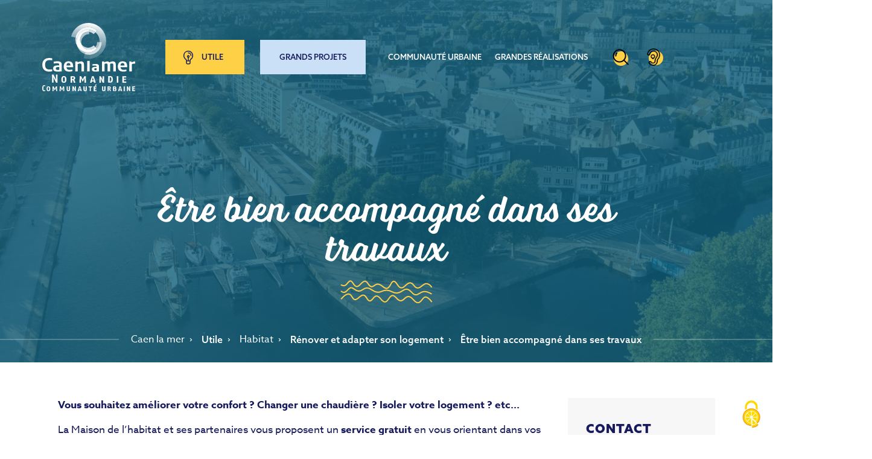

--- FILE ---
content_type: text/html; charset=UTF-8
request_url: https://caenlamer.fr/index.php/maison-habitat/etre-bien-accompagne-dans-ses-travaux
body_size: 45385
content:
<!DOCTYPE html>
<html lang="fr" dir="ltr" prefix="og: https://ogp.me/ns#">
<head>
    <meta charset="utf-8" />
<meta name="geo.region" content="FR" />
<meta name="geo.placename" content="Caen" />
<link rel="canonical" href="https://caenlamer.fr/index.php/maison-habitat/etre-bien-accompagne-dans-ses-travaux" />
<meta name="robots" content="index" />
<meta property="og:site_name" content="Caen la mer" />
<meta property="og:type" content="Page" />
<meta property="og:url" content="https://caenlamer.fr/index.php/maison-habitat/etre-bien-accompagne-dans-ses-travaux" />
<meta property="og:title" content="Être bien accompagné dans ses travaux" />
<meta property="og:image:width" content="600" />
<meta property="og:image:height" content="316" />
<meta name="twitter:card" content="summary" />
<meta name="twitter:title" content="Être bien accompagné dans ses travaux" />
<meta name="twitter:creator" content="@Caenlamer" />
<meta name="twitter:app:country" content="FR" />
<meta name="twitter:app:name:iphone" content="Projet Tramway" />
<meta name="twitter:app:name:ipad" content="Projet Tramway" />
<meta name="twitter:app:name:googleplay" content="Projet Tramway" />
<meta name="Generator" content="Drupal 11 (https://www.drupal.org)" />
<meta name="MobileOptimized" content="width" />
<meta name="HandheldFriendly" content="true" />
<meta name="viewport" content="width=device-width, initial-scale=1.0" />
<link rel="alternate" hreflang="fr" href="https://caenlamer.fr/index.php/maison-habitat/etre-bien-accompagne-dans-ses-travaux" />

    <title>Être bien accompagné dans ses travaux | Caen la mer</title>
    <!-- FAVICON -->
    <meta name="apple-mobile-web-app-title" content="Caen la mer">
    <meta name="application-name" content="Caen la mer">
    <link rel="apple-touch-icon" sizes="57x57" href="/sites/caenlamer/themes/custom/createur/favicon/apple-icon-57x57.png">
    <link rel="apple-touch-icon" sizes="60x60" href="/sites/caenlamer/themes/custom/createur/favicon/apple-icon-60x60.png">
    <link rel="apple-touch-icon" sizes="72x72" href="/sites/caenlamer/themes/custom/createur/favicon/apple-icon-72x72.png">
    <link rel="apple-touch-icon" sizes="76x76" href="/sites/caenlamer/themes/custom/createur/favicon/apple-icon-76x76.png">
    <link rel="apple-touch-icon" sizes="114x114" href="/sites/caenlamer/themes/custom/createur/favicon/apple-icon-114x114.png">
    <link rel="apple-touch-icon" sizes="120x120" href="/sites/caenlamer/themes/custom/createur/favicon/apple-icon-120x120.png">
    <link rel="apple-touch-icon" sizes="144x144" href="/sites/caenlamer/themes/custom/createur/favicon/apple-icon-144x144.png">
    <link rel="apple-touch-icon" sizes="152x152" href="/sites/caenlamer/themes/custom/createur/favicon/apple-icon-152x152.png">
    <link rel="apple-touch-icon" sizes="180x180" href="/sites/caenlamer/themes/custom/createur/favicon/apple-icon-180x180.png">
    <link rel="icon" type="image/png" sizes="192x192" href="/sites/caenlamer/themes/custom/createur/favicon/android-icon-192x192.png">
    <link rel="icon" type="image/png" sizes="32x32" href="/sites/caenlamer/themes/custom/createur/favicon/favicon-32x32.png">
    <link rel="icon" type="image/png" sizes="96x96" href="/sites/caenlamer/themes/custom/createur/favicon/favicon-96x96.png">
    <link rel="icon" type="image/png" sizes="16x16" href="/sites/caenlamer/themes/custom/createur/favicon/favicon-16x16.png">
    <link rel="manifest" href="/sites/caenlamer/themes/custom/createur/favicon/manifest.json">
    <link rel="icon" href="/sites/caenlamer/themes/custom/createur/favicon/favicon.ico"/>
    <meta name="msapplication-TileColor" content="#ffffff">
    <meta name="msapplication-TileImage" content="/sites/caenlamer/themes/custom/createur/favicon/ms-icon-144x144.png">
    <meta name="theme-color" content="#ffffff">
    <link rel="stylesheet" href="https://use.typekit.net/woe7fbi.css">

    <!-- Google Tag Manager -->
    <script>(function(w,d,s,l,i){w[l]=w[l]||[];w[l].push({'gtm.start':
            new Date().getTime(),event:'gtm.js'});var f=d.getElementsByTagName(s)[0],
            j=d.createElement(s),dl=l!='dataLayer'?'&l='+l:'';j.async=true;j.src=
            'https://www.googletagmanager.com/gtm.js?id='+i+dl;f.parentNode.insertBefore(j,f);
        })(window,document,'script','dataLayer','GTM-PKVPNC');</script>
    <!-- End Google Tag Manager -->


    <link rel="stylesheet" media="all" href="/themes/contrib/stable/css/core/components/progress.module.css?t8yea7" />
<link rel="stylesheet" media="all" href="/themes/contrib/stable/css/core/components/ajax-progress.module.css?t8yea7" />
<link rel="stylesheet" media="all" href="/themes/contrib/stable/css/system/components/align.module.css?t8yea7" />
<link rel="stylesheet" media="all" href="/themes/contrib/stable/css/system/components/container-inline.module.css?t8yea7" />
<link rel="stylesheet" media="all" href="/themes/contrib/stable/css/system/components/clearfix.module.css?t8yea7" />
<link rel="stylesheet" media="all" href="/themes/contrib/stable/css/system/components/hidden.module.css?t8yea7" />
<link rel="stylesheet" media="all" href="/themes/contrib/stable/css/system/components/js.module.css?t8yea7" />
<link rel="stylesheet" media="all" href="/modules/contrib/jquery_ui/assets/vendor/jquery.ui/themes/base/core.css?t8yea7" />
<link rel="stylesheet" media="all" href="/modules/contrib/jquery_ui/assets/vendor/jquery.ui/themes/base/datepicker.css?t8yea7" />
<link rel="stylesheet" media="all" href="/modules/contrib/responsive_table_filter/css/responsive-table-filter.css?t8yea7" />
<link rel="stylesheet" media="screen" href="/sites/caenlamer/modules/custom/champ_moteur_de_recherche/bower_components/leaflet/dist/leaflet.css?t8yea7" />
<link rel="stylesheet" media="screen" href="/sites/caenlamer/modules/custom/champ_moteur_de_recherche/css/leaflet.wmslegend.css?t8yea7" />
<link rel="stylesheet" media="screen" href="/sites/caenlamer/modules/custom/champ_moteur_de_recherche/bower_components/leaflet.locatecontrol/dist/L.Control.Locate.css?t8yea7" />
<link rel="stylesheet" media="all" href="/modules/contrib/clm_anchor/dist/anchor.css?t8yea7" />
<link rel="stylesheet" media="all" href="/modules/contrib/jquery_ui/assets/vendor/jquery.ui/themes/base/theme.css?t8yea7" />
<link rel="stylesheet" media="all" href="/modules/contrib/paragraphs/css/paragraphs.unpublished.css?t8yea7" />
<link rel="stylesheet" media="all" href="/modules/contrib/tacjs/assets/vendor/tarteaucitron.js/css/tarteaucitron.css?t8yea7" />
<link rel="stylesheet" media="all" href="/sites/caenlamer/themes/custom/createur/dist/css/vendor/bootstrap.min.css?t8yea7" />
<link rel="stylesheet" media="all" href="/sites/caenlamer/themes/custom/createur/dist/css/vendor/animate.css?t8yea7" />
<link rel="stylesheet" media="all" href="/sites/caenlamer/themes/custom/createur/dist/css/vendor/jquery.fancybox.min.css?t8yea7" />
<link rel="stylesheet" media="all" href="/sites/caenlamer/themes/custom/createur/dist/css/vendor/slick.css?t8yea7" />
<link rel="stylesheet" media="print" href="/sites/caenlamer/themes/custom/createur/dist/css/createur.print.css?t8yea7" />
<link rel="stylesheet" media="all" href="/sites/caenlamer/themes/custom/createur/dist/css/createur.style.css?t8yea7" />

    
</head>

<body class="path-node">

<!-- Google Tag Manager (noscript) -->
<noscript><iframe src="https://www.googletagmanager.com/ns.html?id=GTM-PKVPNC"
                  height="0" width="0" style="display:none;visibility:hidden"></iframe></noscript>
<!-- End Google Tag Manager (noscript) -->

<!-- if script not working -->
<noscript>
    <div class="no-script-msg">Javascript est désactivé sur votre navigateur. Certaines fonctionnalités ne
            fonctionneront pas correctement. Veuillez l'activer.</div>
</noscript>
<a href="#main-content" class="visually-hidden focusable">
    Aller au contenu principal
</a>

  <div class="dialog-off-canvas-main-canvas" data-off-canvas-main-canvas>
    <!-- Alerte -->

                        
    



<!-- Header -->
    <header class="header">
    <div class="header-cover">
        <div class="header-subcover">
            <div class="header-logocover">
                <a href="https://caenlamer.fr/index.php/" title="Page d'accueil - Caen la mer" class="header-logolink">
                    <svg xmlns="http://www.w3.org/2000/svg" width="153.614" height="112.599" viewBox="0 0 153.614 112.599"><defs><linearGradient id="a" x1=".402" y1=".992" x2=".584" y2=".008" gradientUnits="objectBoundingBox"><stop offset="0" stop-color="#fff" stop-opacity=".2"/><stop offset=".12" stop-color="#fff" stop-opacity=".22"/><stop offset=".26" stop-color="#fff" stop-opacity=".275"/><stop offset=".411" stop-color="#fff" stop-opacity=".369"/><stop offset=".569" stop-color="#fff" stop-opacity=".498"/><stop offset=".733" stop-color="#fff" stop-opacity=".663"/><stop offset=".899" stop-color="#fff" stop-opacity=".863"/><stop offset="1" stop-color="#fff"/></linearGradient></defs><g data-name="Group 639"><g fill="#fff"><g data-name="Communauté urbaine"><path data-name="Path 2857" d="M153.388 106.158h-2.691v1.747h2.422v1.3h-2.418v1.839h2.762v1.431h-4.55v-7.727h4.617z"/><path data-name="Path 2858" d="M143.789 112.471l-1.364-2.844c-.506-1.033-1.107-2.664-1.107-2.664a25.623 25.623 0 0 1 .274 3.026v2.482H139.8v-7.727h1.792l1.366 2.863a25.2 25.2 0 0 1 1.021 2.545 19.907 19.907 0 0 1-.318-3.107v-2.3h1.8v7.727z"/><path data-name="Rectangle 204" d="M134.592 104.744h1.785v7.727h-1.785z"/><path data-name="Path 2859" d="M129.675 109.862h-1.824l.356-1.649c.208-.932.55-2.663.55-2.663s.371 1.73.569 2.663zm2.459 2.609l-2.321-7.727h-2.1l-2.337 7.727h1.9l.3-1.331h2.348l.306 1.331z"/><path data-name="Path 2860" d="M121.821 108.476a2.1 2.1 0 0 0 .533-1.539c0-1.8-1.16-2.193-2.8-2.193h-2.582v7.727h2.884c1.639 0 2.8-.416 2.8-2.21a1.959 1.959 0 0 0-.835-1.785zm-3.051-2.446h.689c.7 0 1.1.164 1.1.933 0 1.069-.562.942-1.79.942zm.99 5.128h-.99v-2.074c1.609-.009 2.1.081 2.1 1.16-.006.76-.407.913-1.111.913z"/><path data-name="Path 2861" d="M111.553 106.963c0 1.069-.493 1.25-1.789 1.3v-2.229h.69c.705 0 1.1.164 1.1.933m1.936 5.508l-.526-1.984c-.195-.743-.453-1.3-.99-1.486a1.949 1.949 0 0 0 1.377-2.065c0-1.8-1.161-2.193-2.8-2.193h-2.575v7.727h1.791v-3.044l.816-.063a2.7 2.7 0 0 1 .646 1.459l.346 1.648z"/><path data-name="Path 2862" d="M101.668 112.598c-1.848 0-2.732-.662-2.732-2.536v-5.318h1.8v5.336c0 .706.135 1.159.936 1.159.691 0 .936-.452.936-1.159v-5.336h1.792v5.318c0 1.829-.92 2.536-2.727 2.536"/><path data-name="Path 2863" d="M88.29 103.919h-1.686l1.633-2.21h2.179zm1.349 2.239h-2.686v1.747h2.414v1.3h-2.414v1.839h2.759v1.431h-4.551v-7.727h4.616z"/><path data-name="Path 2864" d="M82.131 106.185h-1.8v6.286h-1.788v-6.286h-2v-1.441h5.789z"/><path data-name="Path 2865" d="M70.918 112.598c-1.844 0-2.73-.662-2.73-2.536v-5.318h1.792v5.336c0 .706.139 1.159.938 1.159.689 0 .938-.452.938-1.159v-5.336h1.791v5.318c0 1.829-.919 2.536-2.728 2.536"/><path data-name="Path 2866" d="M62.963 109.862h-1.821l.36-1.649c.208-.932.55-2.663.55-2.663s.373 1.73.568 2.663zm2.466 2.609l-2.331-7.727h-2.1l-2.328 7.727h1.9l.3-1.331h2.342l.3 1.331z"/><path data-name="Path 2867" d="M53.974 112.471l-1.365-2.844c-.5-1.033-1.1-2.664-1.1-2.664a25.622 25.622 0 0 1 .274 3.026v2.482H49.99v-7.727h1.79l1.368 2.863a25.8 25.8 0 0 1 1.017 2.545 20.226 20.226 0 0 1-.313-3.107v-2.3h1.792v7.727z"/><path data-name="Path 2868" d="M43.191 112.598c-1.846 0-2.732-.662-2.732-2.536v-5.318h1.8v5.336c0 .706.135 1.159.936 1.159.693 0 .94-.452.94-1.159v-5.336h1.794v5.318c0 1.829-.926 2.536-2.734 2.536"/><path data-name="Path 2869" d="M34.757 112.471l-.054-2.917a23.976 23.976 0 0 1 .206-2.989 22.772 22.772 0 0 1-.995 2.319l-1.309 2.473-1.368-2.559c-.412-.77-.978-2.246-.978-2.246a23.477 23.477 0 0 1 .25 3.1l-.056 2.826h-1.775l.3-7.727h1.7l1.933 3.887 1.943-3.887h1.683l.3 7.727z"/><path data-name="Path 2870" d="M22.9 112.471l-.054-2.917a24.794 24.794 0 0 1 .2-2.989 22.312 22.312 0 0 1-.991 2.319l-1.309 2.473-1.365-2.559c-.413-.77-.976-2.246-.976-2.246a23.344 23.344 0 0 1 .244 3.1l-.056 2.826h-1.774l.3-7.727h1.7l1.927 3.887 1.943-3.887h1.684l.3 7.727z"/><path data-name="Path 2871" d="M11.507 108.603c0 2.329-.548 2.71-1.239 2.71s-1.241-.38-1.241-2.71.55-2.736 1.241-2.736 1.239.4 1.239 2.736m1.794 0c0-3.487-1.651-4-3.033-4s-3.033.518-3.033 4 1.655 4 3.033 4 3.033-.511 3.033-4z"/><path data-name="Path 2872" d="M2.935 112.598c-1.281 0-2.935-.462-2.935-4.829 0-4.438 1.946-5.1 3.239-5.1a3.442 3.442 0 0 1 1.449.307v1.431a4.583 4.583 0 0 0-1.476-.307c-.8 0-1.42.887-1.42 3.668 0 2.556.468 3.37 1.283 3.37a5.25 5.25 0 0 0 1.613-.353v1.487a5.011 5.011 0 0 1-1.753.325"/></g><path data-name="Path 2873" d="M138.71 89.833h-3.724v2.418h3.341v1.785h-3.341v2.555h3.816v1.966h-6.3V87.866h6.4z"/><path data-name="Rectangle 205" d="M123.24 87.866h2.478v10.691h-2.478z"/><path data-name="Path 2874" d="M114.213 92.917c0 3.424-.881 3.651-2.238 3.651h-.627v-6.935h.779c1.146 0 2.086.226 2.086 3.28m2.481 0c0-4.539-2.392-5.155-4.638-5.155h-3.192v10.7h3.192c2.366 0 4.638-.633 4.638-5.544"/><path data-name="Path 2875" d="M99.933 98.557l-1.892-3.936c-.69-1.431-1.531-3.687-1.531-3.687a35.45 35.45 0 0 1 .38 4.2v3.416h-2.478V87.866h2.477l1.889 3.941a37.92 37.92 0 0 1 1.416 3.543 27.581 27.581 0 0 1-.438-4.277v-3.207h2.477v10.691z"/><path data-name="Path 2876" d="M84.913 94.951h-2.526l.5-2.284c.288-1.3.766-3.669.766-3.669s.512 2.373.781 3.669zm3.413 3.606l-3.228-10.691h-2.9l-3.23 10.691h2.641l.413-1.83h3.251l.417 1.83z"/><path data-name="Path 2877" d="M69.935 98.557l-.076-4.023a32.928 32.928 0 0 1 .285-4.131 31.488 31.488 0 0 1-1.375 3.189l-1.812 3.429-1.892-3.542c-.573-1.078-1.354-3.117-1.354-3.117a31.8 31.8 0 0 1 .342 4.294l-.074 3.9h-2.466l.421-10.691h2.344l2.675 5.391 2.69-5.391h2.328l.424 10.691z"/><path data-name="Path 2878" d="M51.963 90.937c0 1.486-.687 1.73-2.477 1.785V89.66h.944c.983 0 1.533.226 1.533 1.277zm2.672 7.62l-.729-2.727c-.265-1.033-.625-1.821-1.372-2.057a2.707 2.707 0 0 0 1.911-2.852c0-2.5-1.605-3.054-3.874-3.054h-3.573v10.69h2.488v-4.2l1.123-.1a3.859 3.859 0 0 1 .9 2.029l.475 2.265z"/><path data-name="Path 2879" d="M37.498 93.221c0 3.215-.762 3.75-1.717 3.75s-1.715-.535-1.715-3.75c0-3.244.761-3.8 1.715-3.8s1.717.555 1.717 3.8zm2.482 0c0-4.819-2.287-5.546-4.2-5.546s-4.2.726-4.2 5.546c0 4.837 2.288 5.526 4.2 5.526s4.2-.707 4.2-5.526z"/><path data-name="Path 2880" d="M22.873 98.548l-4.62-9.241a22.781 22.781 0 0 1 .38 3.66v5.472h-2.468V85.176h2.468l4.506 9.114a18.033 18.033 0 0 1-.435-3.733v-5.381h2.462v13.372z"/></g><g data-name="Caen la mer" fill="#fff"><path data-name="Path 2881" d="M148.056 68.154v11.749h-4.178V63.632h3.7s-.024 1.487 0 1.487a9.613 9.613 0 0 1 6.031-1.613v3.606c-1.528 0-4.058-.072-5.558 1.042"/><path data-name="Path 2882" d="M135.903 70.264h-6.531c0-2.192.884-4.14 3.265-4.14 2.766 0 3.266 2.065 3.266 4.14m-2.144 10a25.6 25.6 0 0 0 5.469-.643v-2.8a19.734 19.734 0 0 1-4.442.562c-2.588 0-5.145-.743-5.414-4.393h11.068c.113-6.506-1.828-9.694-7.6-9.694-5.29 0-7.879 3.343-7.879 8.643 0 6.215 3.937 8.325 8.795 8.325"/><path data-name="Path 2883" d="M117.401 79.903v-10.6a2.071 2.071 0 0 0-2.208-2.384 7.4 7.4 0 0 0-3.025.616v12.368h-4.18v-10.6c0-.961-.267-2.384-2.21-2.384a6.727 6.727 0 0 0-2.79.616v12.368h-4.179V63.632h3.767v1.46a10.621 10.621 0 0 1 4.851-1.7 4.637 4.637 0 0 1 3.682 1.685 13.192 13.192 0 0 1 5.412-1.713c2.3 0 5.057 1.151 5.057 5.111v11.428z"/><path data-name="Path 2884" d="M89.857 77.813a10.738 10.738 0 0 1-1.715.145c-1.082 0-2.168-.091-2.168-1.6 0-1.487 1.086-1.568 2.168-1.568.283 0 1.37 0 1.715.028zm3.945 2.074v-8.155c0-3.733-3.058-4.022-5.724-4.022a32.062 32.062 0 0 0-5.033.425v2.42a26.211 26.211 0 0 1 3.989-.381c2.583 0 2.732.8 2.757 2.328-3.252 0-7.85-.318-7.85 3.76 0 4.177 3.9 3.994 6.287 3.994 2.104 0 5.574-.37 5.574-.37z"/><path data-name="Rectangle 206" d="M74.331 62.581h4.054v17.322h-4.054z"/><path data-name="Path 2885" d="M64.783 79.903v-10.6c0-.833-.091-2.384-2.207-2.384a11.047 11.047 0 0 0-3.855.933v12.051h-4.176V63.632h3.769v1.46a14.307 14.307 0 0 1 5.911-1.7c2.2 0 4.738 1.341 4.738 5.083v11.428z"/><path data-name="Path 2886" d="M46.574 70.264h-6.535c0-2.192.886-4.14 3.268-4.14 2.765 0 3.266 2.065 3.266 4.14m-2.147 10a25.6 25.6 0 0 0 5.472-.643v-2.8a19.76 19.76 0 0 1-4.443.562c-2.587 0-5.148-.743-5.415-4.393h11.065c.118-6.506-1.825-9.694-7.594-9.694-5.3 0-7.882 3.343-7.882 8.643 0 6.215 3.943 8.325 8.8 8.325"/><path data-name="Path 2887" d="M28.067 77.235a14.884 14.884 0 0 1-2.412.181c-1.737 0-3.266-.117-3.266-2.284s1.531-2.297 3.268-2.297c.442 0 1.879 0 2.412.027zm4.179 2.6V68.714c0-5.018-4.09-5.454-7.768-5.417a28.292 28.292 0 0 0-5.441.589v3.063a25.212 25.212 0 0 1 5.208-.59c3.8 0 3.822 1.151 3.822 3.687-4.353 0-10.063-.218-10.063 4.919 0 4.53 3.389 5.218 7.124 5.274a47.157 47.157 0 0 0 7.119-.404z"/><path data-name="Path 2888" d="M4.713 69.049c0 5.673 2.614 7.81 7.794 7.81a28.607 28.607 0 0 0 4-.345v3.253a29.124 29.124 0 0 1-5.268.5C5.092 80.267.094 76.825.094 69.051s5-11.2 11.145-11.2a29.6 29.6 0 0 1 5.268.49v3.253a28.692 28.692 0 0 0-4-.344c-5.18 0-7.794 2.138-7.794 7.8"/></g><g data-name="Logo monochrome"><path d="M-3145.472 313.187a27.762 27.762 0 0 0-.438-1.032 29.768 29.768 0 0 0-5.421-8.219 29.958 29.958 0 0 0-18.122-9.164 29.05 29.05 0 0 0-3.27-.186 29.445 29.445 0 0 0-28.474 22.391l7.3 1.937a20.957 20.957 0 0 1 18.373-17.471 19.525 19.525 0 0 1 2.239-.127h.066a20.872 20.872 0 0 1 14.811 6.136l-2.59 2.59a18.77 18.77 0 0 1 4.244 5.049 18.719 18.719 0 0 1 2.443 11.094h3.928a20.887 20.887 0 0 1-6.133 14.808 20.866 20.866 0 0 1-15.008 6.13 21.013 21.013 0 0 1-7.29-1.354l-1.9 7.09a29.179 29.179 0 0 0 7.99 1.112 29.129 29.129 0 0 0 21.021-8.961c.258-.268.516-.537.765-.816a29.758 29.758 0 0 0 7.588-19.913 29.882 29.882 0 0 0-2.122-11.094z" transform="translate(3248.984 -294.586)" fill="url(#a)"/><path data-name="ok" d="M56.712 31.455a20.942 20.942 0 0 1 1.044-6.412l-2.667-.714a20.939 20.939 0 0 0-.271 3.343 20.87 20.87 0 0 0 3.137 11.035q-.315-.877-.55-1.774a21.08 21.08 0 0 1-.693-5.478z" fill="#fff" opacity=".8"/><path data-name="ok" d="M64.801 34.415a13.172 13.172 0 0 1 12.853-15.983v-3.785a13.168 13.168 0 0 0-12.641 20.605q-.121-.412-.212-.837zm-1.957 11.992a20.843 20.843 0 0 0 7.392 4.775l.827-3.091a20.953 20.953 0 0 1-11.15-6.726 21.018 21.018 0 0 1-1.945-2.636 20.821 20.821 0 0 0 4.876 7.678zm27.968-14.809a13.189 13.189 0 0 1-2.9 8.228l2.313 2.313a18.834 18.834 0 0 0 4.44-10.542z" fill="#fff" opacity=".6"/><path data-name="ok" d="M98.601 31.598h-3.929a18.816 18.816 0 0 1-23.608 16.494l-.827 3.091a20.948 20.948 0 0 0 28.364-19.585z" fill="#fff" opacity=".8"/><path data-name="ok" d="M66.108 37.902c4.172 7.535 14.936 7.979 21.806 1.93l-2.844-2.847a13.162 13.162 0 0 1-20.06-1.718 13.915 13.915 0 0 0 1.043 2.55v.007c.024.023.04.05.055.078z" fill="#fff" opacity=".8"/><path data-name="ok" d="M90.232 42.14l-2.312-2.313h-.006c-6.87 6.049-17.634 5.6-21.805-1.931l-.047-.084v-.007a13.006 13.006 0 0 1-1.043-2.548v-.01A13.163 13.163 0 0 1 77.661 14.64v-3.473a18.82 18.82 0 0 0-19.769 13.4l-.017.058-.019.068c-.032.112-.064.224-.094.337a21.065 21.065 0 0 0 .2 13.665c0 .01 0 0 .014.023a.124.124 0 0 0-.013-.021c-.023-.064-.042-.129-.065-.193l.077.212a21.039 21.039 0 0 0 13.1 9.364 18.888 18.888 0 0 0 19.17-5.95z" fill="#fff"/><path data-name="ok" d="M75.765 6.729a20.957 20.957 0 0 0-20.677 17.6l2.667.714c.03-.113.062-.225.094-.337l.019-.068.017-.058a18.82 18.82 0 0 1 19.769-13.4v.181-.182a18.941 18.941 0 0 1 10.332 4.271l2.59-2.59a20.872 20.872 0 0 0-14.811-6.131z" fill="#fff" opacity=".95"/><path data-name="ok" d="M87.986 15.456a18.941 18.941 0 0 0-10.332-4.272v3.467a13.338 13.338 0 0 1 7.419 3.719l2.913-2.914z" fill="#fff" opacity=".8"/></g></g></svg>
                </a>
            </div>
                
    <nav data-region="menu" class="header-menu">
    <ul class="headermenu-nav">
                                    <li class="headermenu-item active ">
                    <a href="#"
                    class="headermenu-link is-active innertoggle-link"
                    title="Utile">
                        Utile
                    </a>
                                            <div class="inner-headermenu innertoggle-cover">
                            <div class="innersub-headermenu">
                                <div class="innerheader-menucol menu-title">
                                    <h2 class="innerheader-menutitle">Utile</h2>
                                </div>
                                <div class="innerheader-menucol innerheader-menulistcol">
                                                                        <ul class="innerheader-menulist ">
                                                                                <li class="innerheader-menulist-item">
                                                                                        <ul class="innerheader-menulist-block">
                                                                                                    <li class="menulist-item ">
                                                        <a href="/deplacements" class="menulist-item-link"
                                                        title="Bus, tram et train"
                                                        target="_self">
                                                            Bus, tram et train
                                                        </a>
                                                    </li>
                                                                                                    <li class="menulist-item ">
                                                        <a href="/deplacements" class="menulist-item-link"
                                                        title="Co-voiturage et vélos"
                                                        target="_self">
                                                            Co-voiturage et vélos
                                                        </a>
                                                    </li>
                                                                                                    <li class="menulist-item ">
                                                        <a href="https://www.caen.aeroport.fr/" class="menulist-item-link"
                                                        title="Aéroport de Caen Carpiquet"
                                                        target="_blank">
                                                            Aéroport de Caen Carpiquet
                                                        </a>
                                                    </li>
                                                                                            </ul>
                                                                                        <ul class="innerheader-menulist-block">
                                                                                                    <li class="menulist-item ">
                                                        <a href="/dechets-proprete-urbaine" class="menulist-item-link"
                                                        title="Déchets et propreté urbaine"
                                                        target="_self">
                                                            Déchets et propreté urbaine
                                                        </a>
                                                    </li>
                                                                                                    <li class="menulist-item ">
                                                        <a href="/voirie-espaces-verts" class="menulist-item-link"
                                                        title="Voirie et espaces verts"
                                                        target="_blank">
                                                            Voirie et espaces verts
                                                        </a>
                                                    </li>
                                                                                                    <li class="menulist-item ">
                                                        <a href="/eau-assainissement" class="menulist-item-link"
                                                        title="Eau et assainissement"
                                                        target="_self">
                                                            Eau et assainissement
                                                        </a>
                                                    </li>
                                                                                            </ul>
                                                                                        <ul class="innerheader-menulist-block">
                                                                                                    <li class="menulist-item ">
                                                        <a href="/culture-bibliotheques" class="menulist-item-link"
                                                        title="Culture et bibliothèques"
                                                        target="_self">
                                                            Culture et bibliothèques
                                                        </a>
                                                    </li>
                                                                                                    <li class="menulist-item ">
                                                        <a href="/piscines-patinoire-golf" class="menulist-item-link"
                                                        title="Piscines / Patinoire / Golf"
                                                        target="_self">
                                                            Piscines / Patinoire / Golf
                                                        </a>
                                                    </li>
                                                                                                    <li class="menulist-item ">
                                                        <a href="/tourisme" class="menulist-item-link"
                                                        title="Tourisme"
                                                        target="_blank">
                                                            Tourisme
                                                        </a>
                                                    </li>
                                                                                            </ul>
                                                                                    </li>
                                                                                <li class="innerheader-menulist-item">
                                                                                        <ul class="innerheader-menulist-block">
                                                                                                    <li class="menulist-item is-active">
                                                        <a href="/habitat" class="menulist-item-link"
                                                        title="Habitat"
                                                        target="_self">
                                                            Habitat
                                                        </a>
                                                    </li>
                                                                                                    <li class="menulist-item ">
                                                        <a href="/developpement-durable" class="menulist-item-link"
                                                        title="Développement durable"
                                                        target="_blank">
                                                            Développement durable
                                                        </a>
                                                    </li>
                                                                                                    <li class="menulist-item ">
                                                        <a href="/urbanisme" class="menulist-item-link"
                                                        title="Urbanisme"
                                                        target="_self">
                                                            Urbanisme
                                                        </a>
                                                    </li>
                                                                                            </ul>
                                                                                        <ul class="innerheader-menulist-block">
                                                                                                    <li class="menulist-item ">
                                                        <a href="/economie" class="menulist-item-link"
                                                        title="Économie"
                                                        target="_self">
                                                            Économie
                                                        </a>
                                                    </li>
                                                                                                    <li class="menulist-item ">
                                                        <a href="/emploi" class="menulist-item-link"
                                                        title="Emploi"
                                                        target="_self">
                                                            Emploi
                                                        </a>
                                                    </li>
                                                                                                    <li class="menulist-item ">
                                                        <a href="/fourriere-animale" class="menulist-item-link"
                                                        title="La fourrière animale"
                                                        target="_self">
                                                            La fourrière animale
                                                        </a>
                                                    </li>
                                                                                            </ul>
                                                                                    </li>
                                                                            </ul>
                                                                    </div>
                            </div>
                        </div>
                                    </li>
                                                <li class="headermenu-item  active-bleu">
                    <a href="#"
                    class="headermenu-link  innertoggle-link"
                    title="Grands projets">
                        Grands projets
                    </a>
                                            <div class="inner-headermenu innertoggle-cover">
                            <div class="innersub-headermenu">
                                <div class="innerheader-menucol menu-title">
                                    <h2 class="innerheader-menutitle">Grands projets</h2>
                                </div>
                                <div class="innerheader-menucol innerheader-menulistcol">
                                                                        <ul class="innerheader-menulist ">
                                                                                <li class="innerheader-menulist-item">
                                                                                        <ul class="innerheader-menulist-block">
                                                                                                    <li class="menulist-item ">
                                                        <a href="/caen-presquile" class="menulist-item-link"
                                                        title="Caen Presqu&#039;île"
                                                        target="_self">
                                                            Caen Presqu&#039;île
                                                        </a>
                                                    </li>
                                                                                                    <li class="menulist-item ">
                                                        <a href="/un-supercampus-de-linnovation" class="menulist-item-link"
                                                        title="EPOPEA"
                                                        target="_self">
                                                            EPOPEA
                                                        </a>
                                                    </li>
                                                                                                    <li class="menulist-item ">
                                                        <a href="/pont-colombelles" class="menulist-item-link"
                                                        title="Le Pont de Colombelles"
                                                        target="_self">
                                                            Le Pont de Colombelles
                                                        </a>
                                                    </li>
                                                                                            </ul>
                                                                                        <ul class="innerheader-menulist-block">
                                                                                                    <li class="menulist-item ">
                                                        <a href="/projet-tramway" class="menulist-item-link"
                                                        title="Projet tramway"
                                                        target="_blank">
                                                            Projet tramway
                                                        </a>
                                                    </li>
                                                                                                    <li class="menulist-item ">
                                                        <a href="/projet-territoire" class="menulist-item-link"
                                                        title="Le projet de territoire"
                                                        target="_blank">
                                                            Le projet de territoire
                                                        </a>
                                                    </li>
                                                                                                    <li class="menulist-item ">
                                                        <a href="https://reseauchaleur-caenlamer.fr/" class="menulist-item-link"
                                                        title="Le réseau de chaleur urbain"
                                                        target="_blank">
                                                            Le réseau de chaleur urbain
                                                        </a>
                                                    </li>
                                                                                            </ul>
                                                                                    </li>
                                                                            </ul>
                                                                    </div>
                            </div>
                        </div>
                                    </li>
                                                <li class="headermenu-item  ">
                    <a href="#"
                    class="headermenu-link  innertoggle-link"
                    title="Communauté urbaine">
                        Communauté urbaine
                    </a>
                                            <div class="inner-headermenu innertoggle-cover">
                            <div class="innersub-headermenu">
                                <div class="innerheader-menucol menu-title">
                                    <h2 class="innerheader-menutitle">Communauté urbaine</h2>
                                </div>
                                <div class="innerheader-menucol innerheader-menulistcol">
                                                                        <ul class="innerheader-menulist ">
                                                                                <li class="innerheader-menulist-item">
                                                                                        <ul class="innerheader-menulist-block">
                                                                                                    <li class="menulist-item ">
                                                        <a href="/carte-des-communes" class="menulist-item-link"
                                                        title="Les 48 communes"
                                                        target="_self">
                                                            Les 48 communes
                                                        </a>
                                                    </li>
                                                                                                    <li class="menulist-item ">
                                                        <a href="/chiffres-cles" class="menulist-item-link"
                                                        title="Les chiffres clés"
                                                        target="_self">
                                                            Les chiffres clés
                                                        </a>
                                                    </li>
                                                                                                    <li class="menulist-item ">
                                                        <a href="https://caenlamer.fr/concertations-en-cours" class="menulist-item-link"
                                                        title="Les consultations"
                                                        target="_self">
                                                            Les consultations
                                                        </a>
                                                    </li>
                                                                                            </ul>
                                                                                        <ul class="innerheader-menulist-block">
                                                                                                    <li class="menulist-item ">
                                                        <a href="/finances" class="menulist-item-link"
                                                        title="Les finances"
                                                        target="_self">
                                                            Les finances
                                                        </a>
                                                    </li>
                                                                                                    <li class="menulist-item ">
                                                        <a href="/documents-assemblees" class="menulist-item-link"
                                                        title="Les publications et documents officiels"
                                                        target="_self">
                                                            Les publications et documents officiels
                                                        </a>
                                                    </li>
                                                                                                    <li class="menulist-item ">
                                                        <a href="/marches-publics" class="menulist-item-link"
                                                        title="Marchés publics"
                                                        target="_self">
                                                            Marchés publics
                                                        </a>
                                                    </li>
                                                                                            </ul>
                                                                                        <ul class="innerheader-menulist-block">
                                                                                                    <li class="menulist-item ">
                                                        <a href="/les-elus-communautaires" class="menulist-item-link"
                                                        title="Les élus communautaires"
                                                        target="_self">
                                                            Les élus communautaires
                                                        </a>
                                                    </li>
                                                                                                    <li class="menulist-item ">
                                                        <a href="/actions-competences" class="menulist-item-link"
                                                        title="Les actions et compétences"
                                                        target="_self">
                                                            Les actions et compétences
                                                        </a>
                                                    </li>
                                                                                                    <li class="menulist-item ">
                                                        <a href="/fonctionnement-communaute-urbaine" class="menulist-item-link"
                                                        title="Le fonctionnement de la Communauté urbaine"
                                                        target="_self">
                                                            Le fonctionnement de la Communauté urbaine
                                                        </a>
                                                    </li>
                                                                                            </ul>
                                                                                    </li>
                                                                            </ul>
                                                                    </div>
                            </div>
                        </div>
                                    </li>
                                                <li class="headermenu-item  ">
                    <a href="#"
                    class="headermenu-link  innertoggle-link"
                    title="Grandes réalisations">
                        Grandes réalisations
                    </a>
                                            <div class="inner-headermenu innertoggle-cover">
                            <div class="innersub-headermenu">
                                <div class="innerheader-menucol menu-title">
                                    <h2 class="innerheader-menutitle">Grandes réalisations</h2>
                                </div>
                                <div class="innerheader-menucol innerheader-menulistcol">
                                                                        <ul class="innerheader-menulist ">
                                                                                <li class="innerheader-menulist-item">
                                                                                        <ul class="innerheader-menulist-block">
                                                                                                    <li class="menulist-item ">
                                                        <a href="/moho" class="menulist-item-link"
                                                        title="Le MOHO"
                                                        target="_self">
                                                            Le MOHO
                                                        </a>
                                                    </li>
                                                                                                    <li class="menulist-item ">
                                                        <a href="/la-bibliotheque-alexis-de-tocqueville" class="menulist-item-link"
                                                        title="La bibliothèque Alexis de Tocqueville"
                                                        target="_self">
                                                            La bibliothèque Alexis de Tocqueville
                                                        </a>
                                                    </li>
                                                                                                    <li class="menulist-item ">
                                                        <a href="/le-boulevard-urbain-nord-est" class="menulist-item-link"
                                                        title="Le Boulevard Urbain Nord est"
                                                        target="_self">
                                                            Le Boulevard Urbain Nord est
                                                        </a>
                                                    </li>
                                                                                            </ul>
                                                                                        <ul class="innerheader-menulist-block">
                                                                                                    <li class="menulist-item ">
                                                        <a href="/nouveau-tramway" class="menulist-item-link"
                                                        title="Le nouveau Tramway"
                                                        target="_self">
                                                            Le nouveau Tramway
                                                        </a>
                                                    </li>
                                                                                                    <li class="menulist-item ">
                                                        <a href="/le-quartier-koenig" class="menulist-item-link"
                                                        title="Le quartier Koenig"
                                                        target="_self">
                                                            Le quartier Koenig
                                                        </a>
                                                    </li>
                                                                                                    <li class="menulist-item ">
                                                        <a href="/le-stade-nautique-eugene-maes" class="menulist-item-link"
                                                        title="Le stade nautique Eugène-Maës"
                                                        target="_self">
                                                            Le stade nautique Eugène-Maës
                                                        </a>
                                                    </li>
                                                                                            </ul>
                                                                                        <ul class="innerheader-menulist-block">
                                                                                                    <li class="menulist-item ">
                                                        <a href="/actualites/inauguration-boulevard-pepinieres" class="menulist-item-link"
                                                        title="Boulevard des Pépinières"
                                                        target="_blank">
                                                            Boulevard des Pépinières
                                                        </a>
                                                    </li>
                                                                                                    <li class="menulist-item ">
                                                        <a href="/extension-station-epuration-nouveau-monde" class="menulist-item-link"
                                                        title="Extension de la station d’épuration du Nouveau Monde"
                                                        target="">
                                                            Extension de la station d’épuration du Nouveau Monde
                                                        </a>
                                                    </li>
                                                                                                    <li class="menulist-item ">
                                                        <a href="/projet-palais-des-sports" class="menulist-item-link"
                                                        title="Le Palais des Sports"
                                                        target="_blank">
                                                            Le Palais des Sports
                                                        </a>
                                                    </li>
                                                                                            </ul>
                                                                                    </li>
                                                                            </ul>
                                                                    </div>
                            </div>
                        </div>
                                    </li>
                        </ul>
</nav>



                        <div class="header-searchcover">
                <div class="header-searchbtn">
                    <a href="" title="recherchez" class="popup-opener search-btn" data-popup-id="search-popup">
                      <svg xmlns="http://www.w3.org/2000/svg" width="27" height="27" viewBox="0 0 27 27"><path fill="#fff" d="M7.767 6.346a.964.964 0 0 0-1.364 0 6.593 6.593 0 0 0-1.886 5.344.965.965 0 1 0 1.92-.192 4.672 4.672 0 0 1 1.33-3.789.964.964 0 0 0 0-1.364z"/><path fill="#fff" d="M11.588 20.536c-5.019 0-9.102-4.083-9.102-9.102s4.083-9.102 9.102-9.102 9.102 4.083 9.102 9.102c0 5.02-4.083 9.102-9.102 9.102zm0-20.133C5.505.403.557 5.35.557 11.434s4.948 11.032 11.031 11.032S22.62 17.517 22.62 11.434 17.671.403 11.588.403z"/><path fill="#fff" d="M26.39 24.871l-7.012-7.011a.964.964 0 1 0-1.364 1.364l7.011 7.012a.961.961 0 0 0 1.365 0 .965.965 0 0 0 0-1.365z"/></svg>
                    </a>
                    <a href="" title="close" class="close-icon">
                        <span class="font-none">close icon</span>
                    </a>
                </div>
            </div>
                        
  <div class="tel-a11y">
                <a target="_self" href="/index.php/accessibilite-des-personnes-sourdes-malentendantes" title="Contacter Caen la mer avec Acceo">
      <img alt="Acceo" src="/sites/caenlamer/themes/custom/createur/dist/images/acceo.png" />
    </a>
      </div>


            <a href="" title="open menu" class="header-rpmenuopen">
                <span class="rpmenuopen-text">Menu</span>
                <span class="rpmenuopen-icon">open menu</span>
            </a>
        </div>
    </div>

                <div class="header-searchpoup cs-popup" data-popup="search-popup">
            <div class="searchpoup">
                    <div class="views-exposed-form block block--formulaireexposerecherchepage-1-2" data-drupal-selector="views-exposed-form-recherche-page-1">
    
        
    <div class="block__content">
                    <form action="/index.php/recherche" method="get" id="views-exposed-form-recherche-page-1" accept-charset="UTF-8" class="profinder-form">
    
<div class="form-group">
    


<div class="js-form-item form-item js-form-type-textfield form-type-textfield form-item-s js-form-item-s form-no-label clearfix">

    
    <div class="item_content">

        
        
        
<input placeholder="Vous recherchez ?" data-twig-suggestion="search_engine_input" autocomplete="off" data-drupal-selector="edit-s" data-msg-maxlength="This field has a maximum length of 128." type="text" id="edit-s" name="s" value="" size="30" maxlength="128" class="form-text search-engine-input form-type-textfield form-element" />



        
        
    </div>

</div>

    <button  data-twig-suggestion="search_results_submit" data-drupal-selector="edit-submit-recherche" type="submit" id="edit-submit-recherche" value="Lancer la recherche" class="button js-form-submit form-submit th-btn th-btnicon">
    <span class="inner-btnicon">
         <svg xmlns="http://www.w3.org/2000/svg" width="27" height="27" viewBox="0 0 27 27"><path fill="#fff" d="M7.767 6.346a.964.964 0 0 0-1.364 0 6.593 6.593 0 0 0-1.886 5.344.965.965 0 1 0 1.92-.192 4.672 4.672 0 0 1 1.33-3.789.964.964 0 0 0 0-1.364z"/><path fill="#fff" d="M11.588 20.536c-5.019 0-9.102-4.083-9.102-9.102s4.083-9.102 9.102-9.102 9.102 4.083 9.102 9.102c0 5.02-4.083 9.102-9.102 9.102zm0-20.133C5.505.403.557 5.35.557 11.434s4.948 11.032 11.031 11.032S22.62 17.517 22.62 11.434 17.671.403 11.588.403z"/><path fill="#fff" d="M26.39 24.871l-7.012-7.011a.964.964 0 1 0-1.364 1.364l7.011 7.012a.961.961 0 0 0 1.365 0 .965.965 0 0 0 0-1.365z"/></svg>
    </span>
</button>

    
    
    
    <div class="d-none">
        


<div class="js-form-item form-item js-form-type-select form-type-select form-item-search-api-datasource js-form-item-search-api-datasource clearfix">

            <label for="edit-search-api-datasource" class="form-label">  Source de données</label>
    
    <div class="item_content">

        
        
        <select data-twig-suggestion="views-exposed-form-recherche-page-1" data-drupal-selector="edit-search-api-datasource" multiple="multiple" name="search_api_datasource[]" id="edit-search-api-datasource" size="5" class="form-select sub-select" ><option value="entity:commune_item">Commune Item</option><option value="entity:file">Fichier</option><option value="entity:media">Media</option><option value="entity:node" selected="selected">Contenu</option><option value="entity:path_alias">Alias d&#039;URL</option></select>

        
        
    </div>

</div>

        


<div class="js-form-item form-item js-form-type-select form-type-select form-item-type js-form-item-type clearfix">

            <label for="edit-type" class="form-label">  Type de contenu</label>
    
    <div class="item_content">

        
        
        <select data-twig-suggestion="views-exposed-form-recherche-page-1" data-drupal-selector="edit-type" multiple="multiple" name="type[]" id="edit-type" size="5" class="form-select sub-select" ><option value="article">Actualité</option><option value="concertation">Concertation</option><option value="page">Page</option><option value="page_commune">Page commune</option><option value="page_formulaire">Page formulaire</option></select>

        
        
    </div>

</div>

    </div>
</div>
<div class="instantSearch"></div>

</form>
            </div>
</div>


            </div>
        </div>
    </header>

<!-- Main -->

    <main id="main-content" role="main" class="main-cover">
                        <div data-drupal-messages-fallback class="hidden"></div>


        
                    <!-- page title & breadcrumbs  -->
            <section class="pagetitle-box ">
                <div class="page-title-img th-img">
                                            <img src="/sites/caenlamer/files/styles/image_banner/public/2020-08/accueil_caen_port.jpg?itok=nPtaAdqS" alt=""/>
                                    </div>
                <div class="page-titlecover">
                                            <div class="pagetitle-container">
                            <div class="pagetitle-cover">
                                        <h1 class="page-title">
    Être bien accompagné dans ses travaux
</h1>



                            </div>
                        </div>
                                            <div class="block block--filsdariane">
    
        
    <div class="block__content">
                        <div class="breadcrumb-cover">
        <div class="page-container">
            <ul class="breadcrumb-nav">
                                    <li class="breadcrumb-item">
                                                    <a class="breadcrumb-link" title="Caen la mer" href="/">Caen la mer</a>
                                            </li>
                                    <li class="breadcrumb-item">
                                                    <p class="breadcrumb-link">Utile</p>
                                            </li>
                                    <li class="breadcrumb-item">
                                                    <a class="breadcrumb-link" title="Habitat" href="/habitat">Habitat</a>
                                            </li>
                                    <li class="breadcrumb-item">
                                                    <p class="breadcrumb-link">Rénover et adapter son logement</p>
                                            </li>
                                    <li class="breadcrumb-item">
                                                    <p class="breadcrumb-link">Être bien accompagné dans ses travaux</p>
                                            </li>
                            </ul>
        </div>
    </div>

            </div>
</div>


                </div>
            </section>
        
                        

        
                          <div class="block block--contenudelapageprincipale-2">
    
        
    <div class="block__content">
                    
<section class="page-type">
    <div class="page-cover">
        <div class="page-container sidbar-box">
            <div class="left-box">
                
                
                
            <div class="page__field-contenu-de-la">
                                <div class="paragraph paragraph--type--texte paragraph--view-mode--default texte-contenu">
        
                        <div class="texte__field-par-texte"><p><strong>Vous souhaitez améliorer votre confort ?&nbsp;Changer une chaudière ?&nbsp;Isoler votre logement ? etc...</strong></p>
<p>La Maison de l’habitat et ses partenaires vous proposent un <strong>service gratuit</strong> en vous orientant dans vos démarches d’amélioration&nbsp;de l’habitat et de rénovation énergétique.</p>
<p>Depuis le 1<sup>er</sup> janvier 2022 un nouveau service public de la rénovation énergétique appelé <a href="https://france-renov.gouv.fr/" target="_blank">France Rénov'</a> a été mis en place par l'Etat.&nbsp;</p>
</div>
            
    </div>

                            <div class="paragraph paragraph--type--bloc-de-liens in-list paragraph--view-mode--default">
   <ul class="files-link-list">
            <li>
            <a href="https://france-renov.gouv.fr" title="france-renov.gouv.fr" target="_blank" class="pagetype-sublink pagetype-copylink">
                <span>france-renov.gouv.fr</span>
            </a>
        </li>
    </ul>

</div>

                            
<div class="paragraph paragraph--type--2col paragraph--view-mode--default">
        <div class="bloc-txt-img clearfix">
            <figure>
            <a data-fancybox="galery" href="/sites/caenlamer/files/2024-12/petit%20format%20FR%20V%20Cofinance%CC%81%20par%20l%E2%80%99Union%20europe%CC%81enne_PANTONE.png">
            

                          <img loading="lazy" src="/sites/caenlamer/files/styles/image_2col/public/2024-12/petit%20format%20FR%20V%20Cofinance%CC%81%20par%20l%E2%80%99Union%20europe%CC%81enne_PANTONE.png?itok=MsRWSJd8" width="228" height="231" alt="Cofinancé union européenne" />



            

        </a>
    </figure>



        <div>    <p>&nbsp;</p>
<p>&nbsp;</p>
<p><strong>Le service d'accompagnement énergétique de Caen la mer bénéficie de fonds européens à hauteur de 301 564 €.</strong></p>

</div>
    </div>
</div>

                            
<h2 data-anchor="js-anchor-pour-qui-" class="paragraph--type--titre-de-section paragraph--view-mode--default">
        Pour qui ?


</h2>

                                <div class="paragraph paragraph--type--texte paragraph--view-mode--default texte-contenu">
        
                        <div class="texte__field-par-texte"><p>De nombreux dispositifs d’accompagnement et d’aides financières existent et s’adressent aussi bien aux propriétaires occupants d’une résidence principale, bailleurs et locataires et dont certains sont soumis à des conditions de ressources.</p>
</div>
            
    </div>

                            
<h2 data-anchor="js-anchor-pour-quels-types-de-travaux-" class="paragraph--type--titre-de-section paragraph--view-mode--default">
        Pour quels types de travaux ?


</h2>

                            
<div class="paragraph paragraph--type--2col paragraph--view-mode--default">
        <div class="bloc-txt-img clearfix">
            <figure>
            <a data-fancybox="galery" href="/sites/caenlamer/files/2024-04/visuel-etre-bien-accompagne-dans-ses-travaux.jpg">
            

                          <img loading="lazy" src="/sites/caenlamer/files/styles/image_2col/public/2024-04/visuel-etre-bien-accompagne-dans-ses-travaux.jpg?itok=9mdkOEPO" width="552" height="892" alt="Être bien accompagné dans ses travaux" />



            

        </a>
    </figure>



        <div>    <ul>
<li><strong>Énergétiques&nbsp;:</strong> isolation des murs, toits, sol, changement de fenêtres, changement de chauffage, ventilation…</li>
<li><strong>Adaptation au vieillissement et au handicap&nbsp;:</strong> mise en accessibilité du logement.</li>
<li>Réhabilitation de parties communes en copropriété</li>
</ul>

</div>
    </div>
</div>

                            
<h2 data-anchor="js-anchor-quel-accompagnement-et-pourquoi-" class="paragraph--type--titre-de-section paragraph--view-mode--default">
        Quel accompagnement et pourquoi ?


</h2>

                                <div class="paragraph paragraph--type--texte paragraph--view-mode--default texte-contenu">
        
                        <div class="texte__field-par-texte"><p>La Maison de l’Habitat se tient à votre disposition pour vous conseiller et vous accompagner dans vos démarches d’amélioration de l’habitat et de la rénovation énergétique.</p>
<p>Elle organise, à Caen la mer et sur rendez-vous personnel, des <a href="/permanences-renovation" target="_blank" title="les permanences de la rénovation">permanences d’opérateurs spécialisés</a> dans les travaux de rénovation.</p>
</div>
            
    </div>

                            

        
    <div class="paragraph paragraph--type--bloc-video paragraph--view-mode--default bloc-theme">
                    <div class="row">
                <div class="col-md-12">
                    <video controls="controls" width="100%"><source src="/sites/caenlamer/files/2021-06/MaisonHabitat_CaenLaMer_Episode02_HD.mp4" type="video/mp4"></video>
                </div>
            </div>
        
    </div>

                            
<h2 data-anchor="js-anchor-comment-lutter-contre-les-fraudes-en-matire-de-rnovation-nergtique-" class="paragraph--type--titre-de-section paragraph--view-mode--default">
        Comment lutter contre les fraudes en matière de rénovation énergétique ?


</h2>

                                <div class="paragraph paragraph--type--texte paragraph--view-mode--default texte-contenu">
        
                        <div class="texte__field-par-texte"><p>Vous êtes souvent contactés par téléphone ou démarchés à domicile par des entreprises vous proposant un diagnostic thermique de votre logement ou des travaux de rénovation énergétique ?</p>
<p>Parmi ces nombreuses sollicitations,<strong> il faut rester vigilant contre les fraudes</strong>.&nbsp;</p>
<p><a href="https://www.youtube.com/watch?v=KbfKKIo7LPQ" target="_blank">Les conseillers France Rénov' vous mettent en garde (lien vidéo Youtube)</a></p>
<p>La Maison de l’habitat vous apporte toutes les informations à ce sujet avant de vous lancer dans votre projet.</p>
<ul>
<li>Si vous êtes démarchés par téléphone, sachez que « toute prospection commerciale de consommateurs par des professionnels, par voie téléphonique, ayant pour objet la vente d'équipements ou la réalisation de travaux pour des logements en vue de la réalisation d'économies d'énergie ou de la production d'énergies renouvelables est interdite, à l'exception des sollicitations intervenant dans le cadre de l'exécution d'un contrat en cours. » ( <a href="https://www.legifrance.gouv.fr/codes/article_lc/LEGIARTI000042155931/" target="_blank">Article L223-1 - Code de la consommation – Légifrance</a>)&nbsp;</li>
<li>Si vous avez des doutes sur une entreprise, vous pouvez vous rendre sur&nbsp;<a href="https://www.economie.gouv.fr/dgccrf/lutte-contre-la-fraude-en-matiere-de-renovation-energetique" target="_blank">le site de la DGCCRF</a> (Direction Générale de la Concurrence, de la consommation et de la répression des fraudes). Vous y retrouverez l’ensemble des actions mises en œuvre pour lutter contre les fraudes en matière de rénovation énergétique.</li>
<li>Vous pouvez également signaler tout problème à la répression des fraudes. Pour cela, il vous suffit de vous connecter sur <a href="https://signal.conso.gouv.fr/" target="_blank">le site de Signal Conso</a> et de saisir votre demande.&nbsp;</li>
<li>Enfin, sachez que pour bénéficier de la plupart des aides financières, les travaux doivent être réalisés par des professionnels RGE (Reconnu Garant de l’Environnement). Pour vérifier facilement si un professionnel bénéficie de la mention RGE, il vous suffit de consulter en ligne la <a href="https://www.faire.gouv.fr/trouvez-un-professionnel?" target="_blank">liste des professionnels RGE</a>.</li>
</ul>
</div>
            
    </div>

                                <div class="paragraph paragraph--type--texte paragraph--view-mode--default texte-contenu">
        
                        <div class="texte__field-par-texte"><p>Retrouvez toutes les informations utiles sur <a href="https://france-renov.gouv.fr/" target="_blank">france-renov.gouv.fr</a>, le site du service public de la rénovation énergétique :</p>
</div>
            
    </div>

                            <div class="paragraph paragraph--type--bloc-de-liens in-list paragraph--view-mode--default">
   <ul class="files-link-list">
            <li>
            <a href="https://france-renov.gouv.fr/" title="france-renov.gouv.fr" target="_blank" class="pagetype-sublink pagetype-copylink">
                <span>france-renov.gouv.fr</span>
            </a>
        </li>
    </ul>

</div>

                            <div class="paragraph paragraph--type--bloc-de-liens in-list paragraph--view-mode--default">
   <ul class="files-link-list">
            <li>
            <a href="https://www.youtube.com/watch?v=cX8RmiT7Tuk&amp;list=PLkYtWb5Cam6sw-XoRnq2dasTqtDEoj7UO&amp;index=5" title="Suivez la rénovation BBC d&#039;une maison à Caen en vidéo" target="_blank" class="pagetype-sublink pagetype-copylink">
                <span>Suivez la rénovation BBC d&#039;une maison à Caen en vidéo</span>
            </a>
        </li>
    </ul>

</div>

                            <div class="paragraph paragraph--type--bloc-de-liens in-list paragraph--view-mode--default">
   <ul class="files-link-list">
            <li>
            <a href="https://www.youtube.com/watch?v=D3MwGMxsfPI&amp;list=PLkYtWb5Cam6sw-XoRnq2dasTqtDEoj7UO&amp;index=3" title="Suivez la rénovation d&#039;une maison à Bretteville-sur-Odon en vidéo" target="_blank" class="pagetype-sublink pagetype-copylink">
                <span>Suivez la rénovation d&#039;une maison à Bretteville-sur-Odon en vidéo</span>
            </a>
        </li>
    </ul>

</div>

                    </div>
    
            </div>

                            <div class="right-box sidbar-rp-popup">
                    <div class="sidbar-cover contact-subbox cs-popup" data-popup="contact-sidpopup">
    <h4 class="sidbar-title">Contact</h4>
    <p class="sidbar-titletext">
        <a href="/index.php/annuaire-equipement/maison-habitat-caenlamer" title="Maison de l&#039;habitat Caen la mer">
            Maison de l&#039;habitat Caen la mer
        </a>
    </p>

            <h5 class="sidbar-subtitle">Adresse</h5>
        <p class="sidbar-text">

                            16 rue Rosa Parks</br>
            
                            14000 Caen
                    </p>
    
            <h5 class="sidbar-subtitle">Téléphone</h5>
        <p class="sidbar-text">
                            <a class="contact-link" href="tel:02 31 38 31 38">
                    02 31 38 31 38
                </a>
                    </p>
    
            <div class="sidbar-subcon">

                            <a href="mailto:maison.habitat@caenlamer.fr" class="sidbar-link">
                    <span class="sidbarlinkimg">
                        <svg xmlns="http://www.w3.org/2000/svg" width="17" height="13" viewBox="0 0 17 13"><path fill="#171b5d" d="M14.869 11.28H1.539a.513.513 0 0 1-.514-.513V2.15l6.843 5.93a.512.512 0 0 0 .671 0l6.843-5.93v8.618c0 .283-.23.513-.513.513zm0-10.254a.51.51 0 0 1 .196.04L8.204 7.012 1.342 1.065a.51.51 0 0 1 .196-.04zm0-1.026H1.539A1.54 1.54 0 0 0 0 1.538v9.23c0 .847.69 1.537 1.538 1.537h13.33a1.54 1.54 0 0 0 1.539-1.538V1.538A1.54 1.54 0 0 0 14.869 0z"/></svg>
                    </span>
                    Contacter par mail
                </a>
            
                            <div class="sidbar-map">
                    <div class="sidbar-covermap">
                        <div id="map1"></div>
                        <button type="button" class="mapModal2opener btn btn-primary" data-toggle="modal" data-target="#mapModal2"><span></span>Agrandir la carte</button>
                    </div>
                </div>
                    </div>
    </div>

                    
                </div>
                    </div>
        <div class="page-container">
                    </div>
    </div>

    </section>

            </div>
</div>


        

  <div class="modal" id="mapModal2" tabindex="-1" role="dialog" aria-hidden="true">
    <div class="modal-dialog modal-lg">
      <div class="modal-content">
        <button type="button" class="close" data-dismiss="modal" aria-label="Close">
          <span aria-hidden="true">&times;</span>
        </button>
        <div id="map2"></div>
      </div>
    </div>
  </div>

    </main>


<!-- footer -->
        <footer class="footer">
    <div class="footer-logo">
        <a href="https://caenlamer.fr/index.php/" title="Page d'accueil - Caen la mer" class="header-logolink">
                        <svg xmlns="http://www.w3.org/2000/svg" width="153.614" height="112.599" viewBox="0 0 153.614 112.599"><defs><linearGradient id="gradiantfooter" x1=".402" y1=".992" x2=".584" y2=".008" gradientUnits="objectBoundingBox"><stop offset="0" stop-color="#fff" stop-opacity=".2"/><stop offset=".12" stop-color="#fff" stop-opacity=".22"/><stop offset=".26" stop-color="#fff" stop-opacity=".275"/><stop offset=".411" stop-color="#fff" stop-opacity=".369"/><stop offset=".569" stop-color="#fff" stop-opacity=".498"/><stop offset=".733" stop-color="#fff" stop-opacity=".663"/><stop offset=".899" stop-color="#fff" stop-opacity=".863"/><stop offset="1" stop-color="#fff"/></linearGradient></defs><g data-name="Group 639"><g fill="#fff"><g data-name="Communauté urbaine"><path data-name="Path 2857" d="M153.388 106.158h-2.691v1.747h2.422v1.3h-2.418v1.839h2.762v1.431h-4.55v-7.727h4.617z"/><path data-name="Path 2858" d="M143.789 112.471l-1.364-2.844c-.506-1.033-1.107-2.664-1.107-2.664a25.623 25.623 0 0 1 .274 3.026v2.482H139.8v-7.727h1.792l1.366 2.863a25.2 25.2 0 0 1 1.021 2.545 19.907 19.907 0 0 1-.318-3.107v-2.3h1.8v7.727z"/><path data-name="Rectangle 204" d="M134.592 104.744h1.785v7.727h-1.785z"/><path data-name="Path 2859" d="M129.675 109.862h-1.824l.356-1.649c.208-.932.55-2.663.55-2.663s.371 1.73.569 2.663zm2.459 2.609l-2.321-7.727h-2.1l-2.337 7.727h1.9l.3-1.331h2.348l.306 1.331z"/><path data-name="Path 2860" d="M121.821 108.476a2.1 2.1 0 0 0 .533-1.539c0-1.8-1.16-2.193-2.8-2.193h-2.582v7.727h2.884c1.639 0 2.8-.416 2.8-2.21a1.959 1.959 0 0 0-.835-1.785zm-3.051-2.446h.689c.7 0 1.1.164 1.1.933 0 1.069-.562.942-1.79.942zm.99 5.128h-.99v-2.074c1.609-.009 2.1.081 2.1 1.16-.006.76-.407.913-1.111.913z"/><path data-name="Path 2861" d="M111.553 106.963c0 1.069-.493 1.25-1.789 1.3v-2.229h.69c.705 0 1.1.164 1.1.933m1.936 5.508l-.526-1.984c-.195-.743-.453-1.3-.99-1.486a1.949 1.949 0 0 0 1.377-2.065c0-1.8-1.161-2.193-2.8-2.193h-2.575v7.727h1.791v-3.044l.816-.063a2.7 2.7 0 0 1 .646 1.459l.346 1.648z"/><path data-name="Path 2862" d="M101.668 112.598c-1.848 0-2.732-.662-2.732-2.536v-5.318h1.8v5.336c0 .706.135 1.159.936 1.159.691 0 .936-.452.936-1.159v-5.336h1.792v5.318c0 1.829-.92 2.536-2.727 2.536"/><path data-name="Path 2863" d="M88.29 103.919h-1.686l1.633-2.21h2.179zm1.349 2.239h-2.686v1.747h2.414v1.3h-2.414v1.839h2.759v1.431h-4.551v-7.727h4.616z"/><path data-name="Path 2864" d="M82.131 106.185h-1.8v6.286h-1.788v-6.286h-2v-1.441h5.789z"/><path data-name="Path 2865" d="M70.918 112.598c-1.844 0-2.73-.662-2.73-2.536v-5.318h1.792v5.336c0 .706.139 1.159.938 1.159.689 0 .938-.452.938-1.159v-5.336h1.791v5.318c0 1.829-.919 2.536-2.728 2.536"/><path data-name="Path 2866" d="M62.963 109.862h-1.821l.36-1.649c.208-.932.55-2.663.55-2.663s.373 1.73.568 2.663zm2.466 2.609l-2.331-7.727h-2.1l-2.328 7.727h1.9l.3-1.331h2.342l.3 1.331z"/><path data-name="Path 2867" d="M53.974 112.471l-1.365-2.844c-.5-1.033-1.1-2.664-1.1-2.664a25.622 25.622 0 0 1 .274 3.026v2.482H49.99v-7.727h1.79l1.368 2.863a25.8 25.8 0 0 1 1.017 2.545 20.226 20.226 0 0 1-.313-3.107v-2.3h1.792v7.727z"/><path data-name="Path 2868" d="M43.191 112.598c-1.846 0-2.732-.662-2.732-2.536v-5.318h1.8v5.336c0 .706.135 1.159.936 1.159.693 0 .94-.452.94-1.159v-5.336h1.794v5.318c0 1.829-.926 2.536-2.734 2.536"/><path data-name="Path 2869" d="M34.757 112.471l-.054-2.917a23.976 23.976 0 0 1 .206-2.989 22.772 22.772 0 0 1-.995 2.319l-1.309 2.473-1.368-2.559c-.412-.77-.978-2.246-.978-2.246a23.477 23.477 0 0 1 .25 3.1l-.056 2.826h-1.775l.3-7.727h1.7l1.933 3.887 1.943-3.887h1.683l.3 7.727z"/><path data-name="Path 2870" d="M22.9 112.471l-.054-2.917a24.794 24.794 0 0 1 .2-2.989 22.312 22.312 0 0 1-.991 2.319l-1.309 2.473-1.365-2.559c-.413-.77-.976-2.246-.976-2.246a23.344 23.344 0 0 1 .244 3.1l-.056 2.826h-1.774l.3-7.727h1.7l1.927 3.887 1.943-3.887h1.684l.3 7.727z"/><path data-name="Path 2871" d="M11.507 108.603c0 2.329-.548 2.71-1.239 2.71s-1.241-.38-1.241-2.71.55-2.736 1.241-2.736 1.239.4 1.239 2.736m1.794 0c0-3.487-1.651-4-3.033-4s-3.033.518-3.033 4 1.655 4 3.033 4 3.033-.511 3.033-4z"/><path data-name="Path 2872" d="M2.935 112.598c-1.281 0-2.935-.462-2.935-4.829 0-4.438 1.946-5.1 3.239-5.1a3.442 3.442 0 0 1 1.449.307v1.431a4.583 4.583 0 0 0-1.476-.307c-.8 0-1.42.887-1.42 3.668 0 2.556.468 3.37 1.283 3.37a5.25 5.25 0 0 0 1.613-.353v1.487a5.011 5.011 0 0 1-1.753.325"/></g><path data-name="Path 2873" d="M138.71 89.833h-3.724v2.418h3.341v1.785h-3.341v2.555h3.816v1.966h-6.3V87.866h6.4z"/><path data-name="Rectangle 205" d="M123.24 87.866h2.478v10.691h-2.478z"/><path data-name="Path 2874" d="M114.213 92.917c0 3.424-.881 3.651-2.238 3.651h-.627v-6.935h.779c1.146 0 2.086.226 2.086 3.28m2.481 0c0-4.539-2.392-5.155-4.638-5.155h-3.192v10.7h3.192c2.366 0 4.638-.633 4.638-5.544"/><path data-name="Path 2875" d="M99.933 98.557l-1.892-3.936c-.69-1.431-1.531-3.687-1.531-3.687a35.45 35.45 0 0 1 .38 4.2v3.416h-2.478V87.866h2.477l1.889 3.941a37.92 37.92 0 0 1 1.416 3.543 27.581 27.581 0 0 1-.438-4.277v-3.207h2.477v10.691z"/><path data-name="Path 2876" d="M84.913 94.951h-2.526l.5-2.284c.288-1.3.766-3.669.766-3.669s.512 2.373.781 3.669zm3.413 3.606l-3.228-10.691h-2.9l-3.23 10.691h2.641l.413-1.83h3.251l.417 1.83z"/><path data-name="Path 2877" d="M69.935 98.557l-.076-4.023a32.928 32.928 0 0 1 .285-4.131 31.488 31.488 0 0 1-1.375 3.189l-1.812 3.429-1.892-3.542c-.573-1.078-1.354-3.117-1.354-3.117a31.8 31.8 0 0 1 .342 4.294l-.074 3.9h-2.466l.421-10.691h2.344l2.675 5.391 2.69-5.391h2.328l.424 10.691z"/><path data-name="Path 2878" d="M51.963 90.937c0 1.486-.687 1.73-2.477 1.785V89.66h.944c.983 0 1.533.226 1.533 1.277zm2.672 7.62l-.729-2.727c-.265-1.033-.625-1.821-1.372-2.057a2.707 2.707 0 0 0 1.911-2.852c0-2.5-1.605-3.054-3.874-3.054h-3.573v10.69h2.488v-4.2l1.123-.1a3.859 3.859 0 0 1 .9 2.029l.475 2.265z"/><path data-name="Path 2879" d="M37.498 93.221c0 3.215-.762 3.75-1.717 3.75s-1.715-.535-1.715-3.75c0-3.244.761-3.8 1.715-3.8s1.717.555 1.717 3.8zm2.482 0c0-4.819-2.287-5.546-4.2-5.546s-4.2.726-4.2 5.546c0 4.837 2.288 5.526 4.2 5.526s4.2-.707 4.2-5.526z"/><path data-name="Path 2880" d="M22.873 98.548l-4.62-9.241a22.781 22.781 0 0 1 .38 3.66v5.472h-2.468V85.176h2.468l4.506 9.114a18.033 18.033 0 0 1-.435-3.733v-5.381h2.462v13.372z"/></g><g data-name="Caen la mer" fill="#fff"><path data-name="Path 2881" d="M148.056 68.154v11.749h-4.178V63.632h3.7s-.024 1.487 0 1.487a9.613 9.613 0 0 1 6.031-1.613v3.606c-1.528 0-4.058-.072-5.558 1.042"/><path data-name="Path 2882" d="M135.903 70.264h-6.531c0-2.192.884-4.14 3.265-4.14 2.766 0 3.266 2.065 3.266 4.14m-2.144 10a25.6 25.6 0 0 0 5.469-.643v-2.8a19.734 19.734 0 0 1-4.442.562c-2.588 0-5.145-.743-5.414-4.393h11.068c.113-6.506-1.828-9.694-7.6-9.694-5.29 0-7.879 3.343-7.879 8.643 0 6.215 3.937 8.325 8.795 8.325"/><path data-name="Path 2883" d="M117.401 79.903v-10.6a2.071 2.071 0 0 0-2.208-2.384 7.4 7.4 0 0 0-3.025.616v12.368h-4.18v-10.6c0-.961-.267-2.384-2.21-2.384a6.727 6.727 0 0 0-2.79.616v12.368h-4.179V63.632h3.767v1.46a10.621 10.621 0 0 1 4.851-1.7 4.637 4.637 0 0 1 3.682 1.685 13.192 13.192 0 0 1 5.412-1.713c2.3 0 5.057 1.151 5.057 5.111v11.428z"/><path data-name="Path 2884" d="M89.857 77.813a10.738 10.738 0 0 1-1.715.145c-1.082 0-2.168-.091-2.168-1.6 0-1.487 1.086-1.568 2.168-1.568.283 0 1.37 0 1.715.028zm3.945 2.074v-8.155c0-3.733-3.058-4.022-5.724-4.022a32.062 32.062 0 0 0-5.033.425v2.42a26.211 26.211 0 0 1 3.989-.381c2.583 0 2.732.8 2.757 2.328-3.252 0-7.85-.318-7.85 3.76 0 4.177 3.9 3.994 6.287 3.994 2.104 0 5.574-.37 5.574-.37z"/><path data-name="Rectangle 206" d="M74.331 62.581h4.054v17.322h-4.054z"/><path data-name="Path 2885" d="M64.783 79.903v-10.6c0-.833-.091-2.384-2.207-2.384a11.047 11.047 0 0 0-3.855.933v12.051h-4.176V63.632h3.769v1.46a14.307 14.307 0 0 1 5.911-1.7c2.2 0 4.738 1.341 4.738 5.083v11.428z"/><path data-name="Path 2886" d="M46.574 70.264h-6.535c0-2.192.886-4.14 3.268-4.14 2.765 0 3.266 2.065 3.266 4.14m-2.147 10a25.6 25.6 0 0 0 5.472-.643v-2.8a19.76 19.76 0 0 1-4.443.562c-2.587 0-5.148-.743-5.415-4.393h11.065c.118-6.506-1.825-9.694-7.594-9.694-5.3 0-7.882 3.343-7.882 8.643 0 6.215 3.943 8.325 8.8 8.325"/><path data-name="Path 2887" d="M28.067 77.235a14.884 14.884 0 0 1-2.412.181c-1.737 0-3.266-.117-3.266-2.284s1.531-2.297 3.268-2.297c.442 0 1.879 0 2.412.027zm4.179 2.6V68.714c0-5.018-4.09-5.454-7.768-5.417a28.292 28.292 0 0 0-5.441.589v3.063a25.212 25.212 0 0 1 5.208-.59c3.8 0 3.822 1.151 3.822 3.687-4.353 0-10.063-.218-10.063 4.919 0 4.53 3.389 5.218 7.124 5.274a47.157 47.157 0 0 0 7.119-.404z"/><path data-name="Path 2888" d="M4.713 69.049c0 5.673 2.614 7.81 7.794 7.81a28.607 28.607 0 0 0 4-.345v3.253a29.124 29.124 0 0 1-5.268.5C5.092 80.267.094 76.825.094 69.051s5-11.2 11.145-11.2a29.6 29.6 0 0 1 5.268.49v3.253a28.692 28.692 0 0 0-4-.344c-5.18 0-7.794 2.138-7.794 7.8"/></g><g data-name="Logo monochrome"><path d="M-3145.472 313.187a27.762 27.762 0 0 0-.438-1.032 29.768 29.768 0 0 0-5.421-8.219 29.958 29.958 0 0 0-18.122-9.164 29.05 29.05 0 0 0-3.27-.186 29.445 29.445 0 0 0-28.474 22.391l7.3 1.937a20.957 20.957 0 0 1 18.373-17.471 19.525 19.525 0 0 1 2.239-.127h.066a20.872 20.872 0 0 1 14.811 6.136l-2.59 2.59a18.77 18.77 0 0 1 4.244 5.049 18.719 18.719 0 0 1 2.443 11.094h3.928a20.887 20.887 0 0 1-6.133 14.808 20.866 20.866 0 0 1-15.008 6.13 21.013 21.013 0 0 1-7.29-1.354l-1.9 7.09a29.179 29.179 0 0 0 7.99 1.112 29.129 29.129 0 0 0 21.021-8.961c.258-.268.516-.537.765-.816a29.758 29.758 0 0 0 7.588-19.913 29.882 29.882 0 0 0-2.122-11.094z" transform="translate(3248.984 -294.586)" fill="url(#gradiantfooter)"/><path data-name="ok" d="M56.712 31.455a20.942 20.942 0 0 1 1.044-6.412l-2.667-.714a20.939 20.939 0 0 0-.271 3.343 20.87 20.87 0 0 0 3.137 11.035q-.315-.877-.55-1.774a21.08 21.08 0 0 1-.693-5.478z" fill="#fff" opacity=".8"/><path data-name="ok" d="M64.801 34.415a13.172 13.172 0 0 1 12.853-15.983v-3.785a13.168 13.168 0 0 0-12.641 20.605q-.121-.412-.212-.837zm-1.957 11.992a20.843 20.843 0 0 0 7.392 4.775l.827-3.091a20.953 20.953 0 0 1-11.15-6.726 21.018 21.018 0 0 1-1.945-2.636 20.821 20.821 0 0 0 4.876 7.678zm27.968-14.809a13.189 13.189 0 0 1-2.9 8.228l2.313 2.313a18.834 18.834 0 0 0 4.44-10.542z" fill="#fff" opacity=".6"/><path data-name="ok" d="M98.601 31.598h-3.929a18.816 18.816 0 0 1-23.608 16.494l-.827 3.091a20.948 20.948 0 0 0 28.364-19.585z" fill="#fff" opacity=".8"/><path data-name="ok" d="M66.108 37.902c4.172 7.535 14.936 7.979 21.806 1.93l-2.844-2.847a13.162 13.162 0 0 1-20.06-1.718 13.915 13.915 0 0 0 1.043 2.55v.007c.024.023.04.05.055.078z" fill="#fff" opacity=".8"/><path data-name="ok" d="M90.232 42.14l-2.312-2.313h-.006c-6.87 6.049-17.634 5.6-21.805-1.931l-.047-.084v-.007a13.006 13.006 0 0 1-1.043-2.548v-.01A13.163 13.163 0 0 1 77.661 14.64v-3.473a18.82 18.82 0 0 0-19.769 13.4l-.017.058-.019.068c-.032.112-.064.224-.094.337a21.065 21.065 0 0 0 .2 13.665c0 .01 0 0 .014.023a.124.124 0 0 0-.013-.021c-.023-.064-.042-.129-.065-.193l.077.212a21.039 21.039 0 0 0 13.1 9.364 18.888 18.888 0 0 0 19.17-5.95z" fill="#fff"/><path data-name="ok" d="M75.765 6.729a20.957 20.957 0 0 0-20.677 17.6l2.667.714c.03-.113.062-.225.094-.337l.019-.068.017-.058a18.82 18.82 0 0 1 19.769-13.4v.181-.182a18.941 18.941 0 0 1 10.332 4.271l2.59-2.59a20.872 20.872 0 0 0-14.811-6.131z" fill="#fff" opacity=".95"/><path data-name="ok" d="M87.986 15.456a18.941 18.941 0 0 0-10.332-4.272v3.467a13.338 13.338 0 0 1 7.419 3.719l2.913-2.914z" fill="#fff" opacity=".8"/></g></g></svg>
        </a>
    </div>
    <div class="footer-right">
                <div class="footer-detail">
    <div class="address">
        <div class="add-img">
            <svg xmlns="http://www.w3.org/2000/svg" width="125" height="130" viewBox="0 0 125 130"><path fill="#ffd046" d="M4.97 37.838c.061-1.78.783-3.4 1.443-5.03a264.35 264.35 0 0 1 2.19-5.247c1.479-3.438 3.132-6.762 4.806-10.106.263-.527 1.092-.173.843.37-1.55 3.386-2.975 6.843-4.428 10.272a249.333 249.333 0 0 0-2.09 5.09c-.666 1.673-1.233 3.409-2.395 4.812-.141.171-.375.035-.368-.161zM3.558 49.033c-.209-1.582.836-3.318 1.439-4.738a654.27 654.27 0 0 1 6.627-15.013 554.074 554.074 0 0 1 9.514-19.779c.303-.6 1.254-.193.962.423a1092.94 1092.94 0 0 0-9.191 19.92 845.515 845.515 0 0 0-4.393 9.952c-.734 1.692-1.458 3.388-2.184 5.083-.608 1.422-1.112 3.357-2.389 4.32-.148.113-.36.01-.385-.168zm1.801 7.27c.037-1.707 1.057-3.48 1.696-5.038a798.827 798.827 0 0 1 6.473-15.305 716.644 716.644 0 0 1 9.152-20.18c1.789-3.787 3.656-7.532 5.495-11.293.302-.616 1.278-.193.98.429-6.383 13.31-12.341 26.855-18.002 40.485a799.06 799.06 0 0 0-2.385 5.808c-.371.912-.74 1.825-1.118 2.734-.402.966-.724 1.951-1.44 2.733-.343.373-.863.095-.852-.374zm2.388 7.354c.058-2.066 1.185-4.199 1.936-6.094a476.78 476.78 0 0 1 2.483-6.145 902.818 902.818 0 0 1 5.076-12.043 643.83 643.83 0 0 1 10.81-23.803A488.275 488.275 0 0 1 34.7 2.218c.3-.582 1.226-.19.94.411-7.524 15.78-14.862 31.673-21.394 47.893-.918 2.277-1.838 4.553-2.744 6.834-.452 1.14-.9 2.283-1.365 3.419-.45 1.104-.905 2.28-1.692 3.189-.273.316-.709.07-.698-.307zm2.845 6.056c.52-2.307 1.757-4.494 2.713-6.648.999-2.249 1.995-4.498 2.999-6.744 2.008-4.491 4.004-8.988 6.012-13.48 4.017-8.982 8.004-17.98 12.132-26.911 2.323-5.025 4.66-10.044 6.96-15.08.25-.548 1.1-.178.86.378-3.916 9.026-7.802 18.067-11.719 27.094-3.916 9.026-7.976 17.99-11.965 26.985a3277.46 3277.46 0 0 1-3.303 7.415l-1.656 3.707c-.58 1.297-1.096 2.607-1.92 3.772-.353.498-1.249.113-1.113-.488zm4.788 6.398c.46-2.583 1.644-5.047 2.623-7.47 1.013-2.51 2.036-5.018 3.064-7.521 2.057-5.01 4.128-10.013 6.268-14.987 4.259-9.891 8.578-19.759 13.162-29.503 2.595-5.515 5.31-10.972 8.012-16.435.251-.509 1.055-.163.811.356a1307.085 1307.085 0 0 0-26.012 59.335 692.466 692.466 0 0 0-3.365 8.398c-1.089 2.76-1.991 5.743-3.588 8.255-.3.47-1.066.08-.975-.428zm4.132 5.894c.77-2.78 2.02-5.439 3.121-8.101 1.083-2.616 2.169-5.232 3.258-7.844 2.229-5.338 4.47-10.674 6.777-15.979 4.615-10.609 9.237-21.221 14.03-31.75 2.707-5.942 5.504-11.834 8.338-17.715.213-.442.897-.146.7.308-9.172 21.115-18.4 42.198-27.295 63.432a1790.834 1790.834 0 0 0-3.688 8.865c-1.258 3.047-2.345 6.268-3.94 9.156-.34.614-1.523.426-1.301-.372zm5.96 1.612c1.028-2.761 2.312-5.444 3.482-8.15 1.173-2.711 2.349-5.422 3.526-8.131a40813.42 40813.42 0 0 0 6.915-15.92c4.658-10.727 9.304-21.457 13.944-32.192 2.59-5.991 5.229-11.952 7.873-17.918.338-.762 1.513-.248 1.186.52C57.816 12.584 53.2 23.33 48.478 34.03c-4.72 10.698-9.352 21.437-14.012 32.162-1.276 2.935-2.55 5.87-3.831 8.803-1.327 3.039-2.545 6.158-4.026 9.123-.358.716-1.417.25-1.137-.5zm6.488 3.523c.998-2.784 2.259-5.487 3.428-8.202 1.172-2.721 2.335-5.446 3.523-8.16 2.328-5.314 4.622-10.642 6.919-15.97 4.642-10.768 9.24-21.557 13.87-32.33 2.633-6.125 5.312-12.228 7.978-18.337.326-.75 1.481-.243 1.162.51-9.172 21.584-18.652 43.04-27.782 64.643a1490.69 1490.69 0 0 1-3.933 9.193c-1.315 3.053-2.54 6.18-4.042 9.145-.359.706-1.388.249-1.122-.493zm5.831 3.108c.766-2.77 2.011-5.426 3.092-8.088a977.993 977.993 0 0 1 3.39-8.216c2.277-5.47 4.637-10.906 6.983-16.346a2132.87 2132.87 0 0 1 14.182-32.194c2.741-6.08 5.578-12.107 8.412-18.144.354-.753 1.527-.243 1.186.52-9.554 21.416-19.065 42.858-28.24 64.44-1.303 3.067-2.634 6.122-3.953 9.183-1.308 3.036-2.46 6.246-4.1 9.118-.252.442-1.115.317-.952-.273zm6.479.903c.49-2.66 1.88-5.204 2.938-7.68 1.114-2.602 2.227-5.205 3.334-7.81 2.216-5.21 4.454-10.41 6.718-15.6 4.528-10.379 9.152-20.715 13.804-31.038 2.631-5.838 5.377-11.617 8.111-17.406.324-.686 1.391-.223 1.083.475C71.102 32.803 61.88 53.487 52.71 74.193a1301.037 1301.037 0 0 0-3.859 8.79l-1.91 4.404c-.604 1.397-1.178 2.788-2.074 4.027-.196.27-.658.06-.598-.263zm6.419.558c1.603-5.176 3.889-10.124 5.97-15.118a927.318 927.318 0 0 1 6.235-14.6c4.287-9.81 8.687-19.572 13.223-29.271 2.555-5.467 5.22-10.874 7.901-16.28.346-.697 1.45-.223 1.115.49a2172.874 2172.874 0 0 0-26.475 58.523c-2.397 5.52-4.5 11.214-7.276 16.56-.229.439-.835.155-.693-.304zm7.247-1.269c.717-2.332 1.91-4.538 2.929-6.754 1.001-2.175 2.085-4.314 3.118-6.473a1168.81 1168.81 0 0 0 6.175-13.179c4.054-8.75 7.984-17.553 11.847-26.388a1662.05 1662.05 0 0 0 6.487-15.057c.283-.666 1.29-.22 1.026.45-7.112 18.06-14.992 35.807-23.39 53.305a706.054 706.054 0 0 1-3.54 7.294c-1.2 2.429-2.387 5.017-3.976 7.215-.285.394-.8-.014-.676-.413zm8.421-1.124c-.128-.935.216-1.698.544-2.565a76.214 76.214 0 0 1 1.262-3.076c.825-1.924 1.654-3.846 2.484-5.768 1.683-3.9 3.39-7.79 5.12-11.67 3.46-7.76 7.002-15.484 10.69-23.139a962.957 962.957 0 0 1 6.37-12.931c.214-.427.884-.141.685.3-6.985 15.486-13.9 31.008-20.68 46.584-.933 2.145-1.86 4.294-2.78 6.445-.483 1.131-.954 2.27-1.472 3.388-.453.981-.809 2.005-1.701 2.661-.203.15-.49.015-.522-.229zm7.57-4.601c.739-3.051 2.305-5.906 3.604-8.753 1.374-3.014 2.747-6.03 4.12-9.045 2.694-5.92 5.411-11.828 8.12-17.74 1.559-3.404 3.11-6.81 4.72-10.19.323-.68 1.378-.222 1.074.472C90.32 51.426 84.76 63.26 79.32 75.14c-.767 1.673-1.53 3.348-2.307 5.016-.775 1.661-1.502 3.29-2.57 4.786-.162.226-.582.053-.515-.226zm8.138-7.316c.74-2.309 2.114-4.455 3.212-6.613a321.464 321.464 0 0 0 3.332-6.77c2.149-4.48 4.219-9 6.314-13.504.26-.56 1.102-.188.876.383-1.854 4.68-3.91 9.268-6.073 13.812a449.18 449.18 0 0 1-3.227 6.614c-1.098 2.211-2.078 4.635-3.596 6.59-.365.47-1-.008-.838-.512z" opacity=".25"/><path fill="#cae0f6" d="M121.763 112.9a.08.08 0 0 0 .015-.053c.007-.012.028-.004.04-.008a.5.5 0 0 1-.055.06.25.25 0 0 1-.108.08.46.46 0 0 0 .108-.08zm-6.59-3.762c.002-.119.17-.207.358-.29zm-12.201-7.463l-.025-.005.153.032a6.325 6.325 0 0 1-.128-.027zm-.025-.005l-.009-.002a.3.3 0 0 1 .01.002zm-.304-.066a4.617 4.617 0 0 1-.18-.045l-.079-.034c.079.03.165.055.259.079zM42.75 123.998c.148.036.254.08.324.132a1.19 1.19 0 0 0-.324-.132zm-27.443-7.874a4.026 4.026 0 0 0-.436-.055.297.297 0 0 0 .05-.028c.168.044-.078-.044.184.025.071.018.138.038.202.058l.018.003c.038.013.07.028.107.041-.041-.015-.08-.03-.125-.044zm-13.093-5.14zm.053 0l-.029.04-.024-.04a.73.73 0 0 0 .053 0zm13.38-12.992c-.06.12-.177.224-.333.319-.005.007-.012.013-.016.02a.511.511 0 0 1-.12.094.86.86 0 0 0-.053-.017c.066-.032.132-.063.189-.097.079-.11.192-.218.333-.319l.006-.01.054-.033-.06.043zm67.197-5.215l.01.005c-.01 0-.018 0-.027.002l.017-.007zm16.295 4.34l-.028.04-.025-.04h.053zm2.087-1.766zm.02.007a.49.49 0 0 1 .124.167.458.458 0 0 0 .015.086c-.05-.087-.11-.174-.159-.26a.737.737 0 0 0 .02.007zm-.104-.215l.008.038c0-.005.008.029.013.042-.004-.009-.01-.017-.01-.026a.873.873 0 0 1-.011-.054zm.02.08zm.024.058zm.028.04l-.005.001c-.007-.013-.017-.027-.023-.04l.028.038zm-.05-.094h.001a.507.507 0 0 0 .021.054c-.01-.018-.015-.036-.022-.054zm20.298 18.49c.153.094.008.24.08.356.053.089.193.07.38.022.658-.172.931-.43 1.192-.667.235-.212-.171-.497.614-.658-.679-.14-.12-.254-.025-.405.132-.215.608-.29.908-.432.453-.214.354-.452.188-.685-.052-.072-.214-.052-.385.017a7.312 7.312 0 0 1-.793.254c-.042.011-.342-.044-.34-.065.034-.264-.193-.555.577-.754.043-.245.581-.416.895-.614.24-.15.23-.286.246-.43.005-.045-.165-.123-.287-.131-.247-.018-.68-.04-.704.062-.05.21-.416.331-.837.438-.26.066-.83.068-.883.133-.095.12-.148.224-.447.313-.334.1-.036.394-.946.333-.228-.016-.257.127-.373.2-.437.279-.887.554-1.275.841-.054.04-.525.06-.705.028-.418-.075-.002-.13.12-.188.053-.025.173-.042.182-.065.007-.02-.1-.046-.166-.066-.375-.117-.552-.238-.12-.385.123-.041.297-.086.327-.137.153-.256.75-.455.639-.754-.111-.3.044-.61.12-.914.006-.025.294-.042.451-.063.094-.2-.144-.41.396-.6.453-.16.173-.406.187-.614.002-.022-.108-.052-.185-.064a.544.544 0 0 0-.189.026c-.239.088-.545.168-.68.273-.134.105.02.26-.151.35-.824.438-1.512.9-2.145 1.368-.324.24-1 .343-1.427.535-.063-.023-.14-.043-.186-.068-.042-.024-.081-.056-.07-.082.022-.057.021-.138.127-.165 1.039-.256 1.284-.687 1.968-1.022.379-.185.009-.487.748-.636.033-.237.913-.385.606-.664-.034-.03.2-.09.29-.139.55-.305 1.043-.616.857-.996-.063-.129.053-.233.371-.32.354-.097.64-.222 1-.316.445-.117.318-.274.321-.42.001-.05-.154-.1-.24-.15-.065.018-.137.034-.194.055-.295.108-.745.18-.683.37.01.03-.203.068-.314.103l-.215-.156-.527-.39c-.87.067-1.2.261-1.129.55-.342-.023-.518.047-.548.142-.064.21-.215.293-.697.084-.123-.053-.33-.047-.371.033-.109.201.072.434-.617.56l-.042.552c-.738.152-.563.398-.506.654.218-.005.245.015.019.036a.55.55 0 0 1 .204.117c.155.162-.017.307-.294.43l-.033.014c.065-.03.126-.06.177-.092.22-.14.325-.287-.065-.468-.413-.016-.61-.085-.617-.172-.021-.265.017-.53.033-.796-.153-.022-.43-.04-.437-.067-.059-.178-.04-.357-.089-.535-.014-.051-.177-.142-.252-.14-1.11.033-.745-.238-.81-.427-.032-.095-.192-.166-.532-.147.011-.185.06-.372.021-.557-.041-.199.133-.348.565-.485.084-.026-.118-.157-.188-.24-.13.032-.296.055-.385.096-.161.077-.248.079-.4.01-.26-.118-.747-.193-.62-.38.246-.359-.329-.652-.897-.889-.509-.211-.76-.396-.67-.655.042-.121.12-.268-.036-.36-.137-.08-.727-.07-.865-.15-.325-.19-.334-.457-.013-.606.36-.167.552-.32.447-.497-.175-.296.31-.525.65-.75.289-.19.632-.35.56-.576-.007-.023.213-.06.342-.08.03-.004.187.047.176.063-.134.182.383.263.51.394.133.14-.032.308.023.46.028.08.274.147.376.225.177.137-.149.14-.383.133-.328-.01-.55.04-.575.136-.05.18.046.364-.502.495-.108.026-.084.183.038.238.223.1.459.18.407.32-.009.025.212.06.326.09.07-.053.18-.103.2-.158.039-.091-.008-.187.044-.277.014-.026.3-.069.355-.055.541.135.8.308.716.55-.051.148.141.165.606.035.196-.055.323-.077.382.014.052.078.065.203-.07.242-.242.07-.853.078-.88.136-.13.265-.236.54.03.806.02.02.14.04.214.042 1.29.023.33.172.175.295-.1.08-.054.185-.025.276.017.054.129.105.198.157.131-.03.298-.05.385-.091.16-.074.39-.081.376-.013-.075.364.886.648.64 1.029-.079.123-.285.349.274.376.33.016.274-.205.231-.317-.073-.186.643-.21.596-.384-.034-.123-.065-.254.027-.37.233-.292-.7-.47-.546-.766.14-.27.049-.554.058-.832-.895-.238-.463-.569-.458-.857.007-.38.155-.593-.117-.659-.756-.184.005-.57-.91-.714.055-.022.101-.047.167-.064.63-.16.342-.394.395-.597.074-.28-.922-.111-1.136-.293-.046-.04-.284-.077-.434-.077-.487-.001-.567-.093-.592-.232-.033-.175.25-.369-.233-.521-.393-.124-.239-.342-.74-.459-.368-.085-.66-.213-.954-.33-.375-.151.484-.18.306-.253-.266-.109-.453-.28-1.008-.277.022-.2.137-.408-.822-.394-.253.004-.365-.193-.792-.174-.31-.264-.848-.454-1.615-.569l.011-.186c-.685-.047-.919-.277-1.413-.4-.277-.07-.271-.176-.18-.25.314-.252-.872-.33-.54-.575-.441-.156-.876-.315-1.348-.46-.025-.007-.37.107-.568.164-.24-.124-.76-.18-.78-.356-.012-.092.007-.185.012-.278.004-.061.085-.143-.002-.181a16.123 16.123 0 0 0-1.091-.408c-.365-.127-1.047-.082-1.302-.271-.132.037-.248.085-.397.11-.647.106-.95.086-.99-.091-.055-.236-.247-.265-.705-.085a.432.432 0 0 1-.38-.047c-.812-.517-1.031-.644-2.177-.843-.407-.07-.558-.126-.515-.253.072-.218-.067-.362-.832-.334-.24-.124-.715-.18-.79-.356-.124-.285-.68-.431-1.496-.39-.889.045-1.389-.228-2.165-.254-.207-.172-.85-.09-1.103-.206-.334-.154-.772-.126-1.215-.137a2.006 2.006 0 0 1-.457-.069c-.33-.09-.638-.19-.955-.287-.265.142-.748.133-1.127.196-.289.047-.547.154-.676.255-.05.038.322.13.448.207.077.048.021.119.08.172.1.09.26.092.376.008.233-.17.793-.09 1.157-.181.493-.124.662-.094.56.054-.168.246.457.377.545.578.583.032.923.252 1.65.207.492-.031.518.013.224.185-.084.05-.28.113-.242.144.306.235.558.473.641.73.008.024.3.053.454.05.154-.005.392-.035.43-.073.082-.082.086-.176.074-.264-.013-.101.09-.184.36-.207.243-.02.525-.015.71.076.1.05.236.092.37.132.375.113.007.138-.188.163-.862.111-.891.14-.37.403.09.045.121.104.18.156.336.027.674-.027 1.026.066.694.183.729.167 1.174-.119.136-.088.341-.139.635-.111.158.014.431.073.42.082-.276.247.803.322.61.578-.066.087.37.059.532-.015.155-.071.356-.088.377-.026.081.228.486.379.954.518.421.125.056.31.258.424.317.18.79.332 1.242.48.293.095.446.203.32.324-.275.269.404.444.503.67.093.21.023.427.042.64.002.024.119.046.181.068.103-.04.279-.077.298-.122.053-.124.037-.252.576-.234-.004.083-.057.171-.002.25.054.08.23.144.53.125.055.051.067.122.176.15.365.097.361.169-.015.26-.112.027-.132.097-.194.148-.565.022-1.047-.02-1.377-.193-.026-.015-.17-.003-.259-.004.022-.129-.158-.192-.538-.19l-.01.186c-.489-.016-1.157.072-1.101-.244.016-.091-.328-.103-.541-.147-1.012-.21-1.876-.498-3.068-.615a1.963 1.963 0 0 1-.753-.26c-.51-.29-1.325-.272-2.135-.272l-.252.109c-.587.59-.113 1.043 1.493 1.347.17.029.322.068.313.157.129.143.262.285.41.424.347.132.525.3.644.477.227.132.491.258.821.373.219.046.458.074.705.092.247.03.454.068.63.115a7.039 7.039 0 0 1-.006.1c.103.003.201.002.281-.006.193.084.319.19.377.322.145.335.75.546 1.795.584.122-.003.239-.01.352-.022.085.027.171.055.202.05.19-.037.197-.07.138-.1l.04-.007c1.053-.4 1.762-.398 2.526.137.83.58.437 1.157.463 1.737.025.019.06.034.093.051-.28-.13-.552-.26-1.103-.277a6.142 6.142 0 0 0-.738 0c-2.868-.07-3.537-.953-4.978-1.548-.18-.055-.372-.108-.553-.163l-.061-.023a2.705 2.705 0 0 0-.023-.107c-.004-.023-.153-.064-.166-.06l-.118.026c-.44-.266-.31-.582-.464-.876-.069-.132-.126-.267-.213-.398a3.593 3.593 0 0 1-.643-.477c-.261-.1-.617-.18-1.117-.23a6.191 6.191 0 0 0-.746.034l-.016.003c-.188-.076-.097-.141.207-.206.2-.042.196-.09-.047-.125-.152-.022-.335-.023-.503-.026-.88-.012-.88-.011-.947.365.09 0 .232-.01.259.004.063.033.133.06.207.084a2.078 2.078 0 0 1-.452-.03c.01-.02.004-.045-.024-.055a.633.633 0 0 0-.185-.008c-.226-.095-.34-.246-.481-.392.373-.052.827-.373.616-.47-.081-.039-.292-.061-.444-.062-.152 0-.391.023-.44.06a.311.311 0 0 0-.107.15c-.524-.4-1.216-.719-2.83-.368-.087-.039-.234-.059-.445-.057-.012.074.044.125.165.156-.457.322.185.525.693.732-1.087-.27-2.101-.504-2.792-.95a3.46 3.46 0 0 0-.864-.38c.29.037.618.056 1.004.049.133-.007.258-.021.377-.039.321.193.792.338 1.417.431.06-.05.096-.105.183-.148.322-.16.451-.303.4-.424.473.05.914.14 1.374.205.16.134.163.3.598.38.128.024.356.007.515-.013.253-.032.242-.075.072-.13-.14-.046-.3-.085-.365-.152.106.007.212.013.32.016.848.033 1.639.028 1.978-.31l-.094-.134c-.154-.024-.422-.038-.442-.07-.072-.116-.068-.238-.08-.358-.032-.327-.03-.324-1.114-.329-.454-.002-.904-.024-1.209.131-.11.056-.394.03-.356-.036.124-.213-.598-.293-.576-.48-.206.037-.456.06-.61.114-.308.107-.428.008-.475-.053-.06-.08-.006-.168-.001-.253-.365-.003-.733-.017-1.093-.005-.584.018-1.057-.032-1.403-.198-.75.044-1.11-.326-1.961-.209-.127.018-.425-.086-.615-.145-.355-.11-.644-.326-1.16-.058-.313-.185-1.3-.1-1.355-.32-.05-.197-.745-.274-.583-.483.02-.027-.19-.074-.295-.112-.08.05-.204.099-.23.152-.041.09-.01.185-.033.277-.005.025-.09.05-.15.07-.127.04-.246.018-.387-.05-.105-.05-.287-.083-.368-.136-.236-.153-.287-.33-.738-.458-.351-.098-.906-.027-1.146-.194-.056-.039-.295-.048-.45-.071.076-.155-.34-.205-.566-.29-.742-.276-.804-.284-.93-.219-.182.094-.218.225-.43.305-.238.09-.174.134.031.202.325.108.603.234.957.328.256.067.608.092.907.143.035.006.001.058 0 .089l-.822-.005-1.643-.012c-.38-.231-1.189-.123-1.63-.223a5.959 5.959 0 0 0-1.453-.17c-.913 0-1.827 0-2.738-.02-.515-.012-1.14.081-1.524-.093-.454-.206-.742.14-.958.034-.348-.169-1.03-.096-1.338-.263-.243-.134-.663-.056-1-.079-.33-.023-.46.046-.583.135-.341.244-.35.246-1.126.223-.157-.005-.306-.046-.458-.07l.26-.13c.18-.091.117-.169-.145-.17-1.278-.01-2.556-.017-3.834-.028a4.2 4.2 0 0 1-.513-.029c-.26-.036-.264-.092-.014-.127.511-.073.229-.283.596-.382.18-.048.485-.124.092-.187-.187-.03-.694.012-.702.036-.094.273-.733.403-1.23.569-.44.147-.708.155-1.118.011-.434-.152-.844-.3-1.503-.34-.176-.01-.121-.081.103-.126.297-.059.407-.216.867-.19.008-.148-.077-.3.388-.404.372-.083.128-.224.203-.337-.272-.001-.55.006-.814-.01-.078-.006-.197-.104-.155-.123.506-.22 1.222-.31 1.857-.209.298.048.458.162.882.175.69.02 1.473-.092 2.06.1.553.181 1.349.002 1.765.118.797.22 1.683.133 2.511.202.725.06 1.398.202 2.165.236.427.288 1.704-.014 2.042.337l1.364.009c-.188-.069-2.02-.573-2.136-.57a4.458 4.458 0 0 1-1.44-.184c-.277-.077-.882-.031-1.335-.02-.517.014-.585-.23-1.133-.2-.456.027-.853-.01-1.2-.144-.261-.102-.625-.06-.925.037-.46.147-.481.029-.56-.103-.085-.143-.438-.22-.713-.178-.157.023-.274.074-.422.105-.598.124-1.167.137-1.675-.057-.12-.046-.276-.084-.374-.135-.307-.16-.785-.116-1.221-.127-.485-.011-.611.223-1.155.183-.438-.033-.583-.237-1.13-.199-.486.034-.857-.037-1.172-.166-.082-.034-.348-.01-.5-.033-.13-.02-.216-.07-.32-.107.59-.131.849-.425 1.668-.434 1.093-.011 2.213-.032 3.276.034.645.039 1.19.223 1.964.189.626-.028 1.276 0 1.914.006.465.005.584.221 1.134.2a8.145 8.145 0 0 1 1.32.04c.298.04.487.148.903.16.766.024 1.542-.06 2.288.163.528.158 1.622-.078 2.19.222.059.03.356.026.521.012.78-.069 1.312.127 1.963.192.503.05.752.275 1.399.207.536-.057.732.156 1.133.184.51.036 1.032-.011 1.466.164.327.133 1.048-.037 1.462.145.318.14 1.041.083 1.296.274.623-.056.84.205 1.481.176.146.285.776.43 1.33.59.15.043.49.01.743.012-.024.09.025.172.356.15.09-.007.13-.096.194-.147.463-.015 1.077.091 1.13-.213.036-.207.38-.133.603-.025.156.075.222.076.392.008.155-.064.31-.154.64-.123-.006.087-.115.2.006.257.284.14.66.228.015.393-.32.081.008.255.507.282.168.009.343.003.515.004-.004.084-.055.172 0 .251.054.08.228.143.529.125-.026.09.024.173.354.15.09-.006.13-.096.194-.146.344.032.482-.067.662-.129.161-.056.326-.06.376.026.068.117.01.242.06.362.017.038.196.071.317.1.015.003.18-.04.182-.062.04-.368.097-.738.075-1.106-.006-.092-.27-.109-.534-.027-.172.054-.458.069-.7.092a.604.604 0 0 1-.22-.036.396.396 0 0 0-.202-.036c-.065.023-.055.005 0 0a.85.85 0 0 0 .065-.027c.159-.074.382-.132.583-.194.331-.103.72-.206.424-.378-.232-.135-.667-.046-1.002-.073-.696-.478-.69-.485-.08-.979.255-.206.282-.393-.261-.575-.35-.117-.528-.116-.796.006-.107.05-.264.085-.389.13-.188.067-.34.114-.59.013-.352-.142-.803-.257-1.12-.406-.479-.225-1.111-.34-1.861-.26-.6.066-.787-.26-1.312-.12-.31.083-.61.143-.941.068-.288-.065-.54-.13-.879-.178-.464-.066-.748-.279-1.212-.343-.473-.065-1.074-.018-1.613-.038a.967.967 0 0 1-.388-.12c-.15-.082-.321-.091-.381 0-.12.186-.214.346-.968.318-.211-.008-.262.078-.105.122.33.094.522.27 1.073.236.655-.042 1.02.096 1.335.243.128.06.16.174.087.246-.104.103-.49.105-.7.07-.377-.065-.59-.21-1.142-.197-.416.01-.979.086-1.261-.068-.165-.09-.08-.234-.093-.353-.008-.093.02-.186.012-.278-.023-.241-.18-.275-1.245-.276-1.469-.297-3.098-.122-4.648-.174-.547-.017-.747-.15-1.066-.248-.626-.19-.936-.211-1.862-.02-.202.042-.292.074-.39-.016-.059-.054-.022-.119-.073-.174-.087-.094-.283-.154-.592-.13-.16.013-.436.049-.436.074-.004.236-.316.328-1.002.288-.271-.016-.52.003-.724.08-.086.034-.253.043-.383.063-.254-.348-1.062.196-1.35-.097-.736-.069-1.272-.315-2.146-.267-.315.017-.505-.058-.483-.163.04-.189-.443-.254-.72-.365-.216-.085-.853-.046-.889.06-.044.132-.234.212-.427.316-.706.38-.802.406-1.89.187-.204-.042-.203-.047-.41-.007-.78.154-.798.145-1.308-.02-.132-.043-.244-.093-.385-.132-.11-.031-.251-.05-.379-.074-.065.053-.155.104-.187.159-.033.06.013.125-.024.185-.035.054-.133.104-.203.156-.128-.028-.29-.047-.377-.086-.283-.127-.41-.005-.589.036-.305.068.16.086-.193.058-.118-.01-.28-.094-.26-.135.037-.081.141-.171.303-.232.163-.06.258-.124.11-.128-1.1-.03-1.03-.422-1.652-.604-.637-.186-.537-.238.407-.388.26-.042.385-.091.097-.182-.467-.146-.319-.328-.164-.501.178-.201-.013-.415-.466-.43-.227-.007-.543.03-.7.086a4.703 4.703 0 0 1-3.026.08c-.107-.03-.374-.03-.523-.01-.304.043-.247.102-.054.19.195.087.266.207.382.315.074.068.558.086.257.195-.238.087-.54.21-.825.214-.894.012-1.823.014-2.68-.058-.41-.035-.563-.21-.765.068-.282.389-1.289.348-2.19.335-.217.256-.7.378-1.503.364-.785-.014-1.572-.012-2.359-.017.011-.249-.552-.18-.947-.19-.371-.011-.73.002-.7.179.088.03.174.061.26.092.055.008.109.014.163.02-.135.016-.27.032-.408.044.042-.036.035-.088-.014-.156-.38-.007-.566.053-.56.182-.893.106-1.38.379-2.033.581-.371.115-.725.16-1.202.145-.161-.006-.39.003-.488.037-.495.174-1.15.263-1.708.394-.703.165-1.463.357-1.81.655-.592.024-1.184-.06-1.777.104-.442.121-1.155.132-1.485.325-.122.072-.115.231-.215.236-1.153.057-1.557.494-2.554.584-.701.063-.93.331-1.466.352-.64.025-.95.149-1.31.271a2.17 2.17 0 0 1-.952.106c-.633-.068-.835.206-1.413.184-.441-.017-.896-.01-1.338.006-.098.004-.2.09-.243.143-.08.1.067.19.34.205.342.021.884.05 1.03-.011.586-.244 1.323-.132 2.002-.144.14-.003.288.054.432.083-.114.042-.246.081-.337.129-.09.046-.138.102-.204.154l1.647.011c.404-.322 1.336-.481 1.978-.73.88-.035 1.556-.22 2.307-.352.22-.039.558-.005.687.09.068.05.088.155.004.175-1.352.32-1.391.962-2.749 1.277.031.25-.528.38-1.007.5-.535.136-.582.373-1.007.503-.402.123-.054.483-1.118.401-.212-.016-.214.147-.336.212-.503.267-.729.606-1.32.824-.607.224-.845.524-1.534.715-.836.232-.76.651-1.581.89-.016.003.17.08.242.127.313.202.358.23.037.313-.94.24-1.117.688-2.166.895-.564.112-.358.216.016.332.093.029.097.157.034.169-.878.151-.285.511-.927.712-.488.153-.173.405-.207.613-.004.028.257.074.414.089.283.026.689-.04.624-.1-.324-.313.578-.484.67-.755.082-.246.397-.505 1.02-.684-.014-.244.237-.452.647-.652.387-.187.663-.4.94-.607.276-.207.58-.416.872-.617.7-.479 1.695-.892 3.268-1.09.032-.003.008-.058.01-.089-.183-.001-.366-.004-.548-.003-.267 0-.634-.048-.408-.125.504-.173.48-.457 1.166-.58.5-.09.377-.258.412-.407.012-.054.148-.152.197-.15 1.018.045.845-.314 1.335-.45.603-.168 1.15-.347 1.454-.623.192-.173.837-.329 1.385-.408.867-.125 1.51-.29 1.788-.6.024-.027.04-.06.095-.078.455-.152.921-.3 1.376-.452.448-.15 1.152-.284 1.266-.46.162-.254.766-.327 1.108-.496.32-.158.792-.104 1.229-.113.46-.01.495-.023.166-.2-.13-.069-.243-.123-.015-.13.91-.026 1.393-.26 1.906-.456.467-.178.992-.104 1.505-.116a.437.437 0 0 1 .188.06c.028.017.025.05-.009.064-.51.207-1.286.335-1.577.608l1.097.007c-.003.061-.031.125-.003.184.026.055.106.108.18.159a.6.6 0 0 0 .181-.006c.464-.147.94-.291 1.37-.45.186-.068.287-.083.388.008.059.053.102.119.062.172-.04.052-.178.099-.3.14-.384.13-.767.263-1.178.383-.347.102-.126.23-.205.343-.452-.002-.906-.011-1.357-.003-.072.001-.219.098-.182.116.174.086.44.116.136.272-.525.27-.38.4.223.625.206.076.368.1.583.008.158-.068.505-.138.48-.19-.047-.1-.426-.07-.67-.094-.248-.025-.437-.095-.092-.172.284-.064.402-.215.858-.19.176.127.429.248.507.382.095.16.216.216.583.08.353-.129 1.342-.03 1.155-.364-.007-.011.434-.058.674-.077.248-.019.508-.019.757-.036.068-.004.17-.043.163-.063-.092-.29.86-.346 1.06-.56.043-.046-.25-.128-.388-.193.363-.075.5-.26 1.041-.248.407-.37 1.435-.487 2.315-.672.451-.095.872-.025 1.303-.042a.39.39 0 0 1 .182.064c.022.016-.005.052-.045.063-.344.087-.536.23-1.086.24-.688.012-.369.13-.087.21.195.055.143.072-.035.136-.35.127-.953.199-.921.422.004.027.032.057.074.08.047.027.176.067.179.066.27-.082.525-.17.797-.252.452-.137.852-.273 1.517-.334.592-.055.85-.277.803-.524-.037-.197.317-.172.588-.047.163.076.233.08.399.012.537-.223 1.169-.353 2.095-.305.714.037 1.479.057 2.178.01.824-.055 1.29.172 1.957.204.627.03 1.273.012 1.91.02.722.007 1.444.016 2.162.038.083.003.191.097.198.15.005.053-.089.11-.17.159a.562.562 0 0 1-.222.034c-.629-.058-1.104.105-1.653.124-.196.006-.45-.186-.763-.022-.366.192-1.065.2-1.515.325-.423.117-.514.017-.805-.036-.563-.103-1.21-.07-1.819-.03-.097.007-.21.098-.204.149.013.114-.156.169-.44.187-.595.04-1.29-.11-1.791.09-.432.172-1.135-.02-1.476.124-.424.177-1.24.09-1.573.307-.037.025-.458-.02-.506.007-.832.471-2.177.353-3.41.342-.587-.006-.824.062-.791.26.004.025-.22.055-.337.083-.064-.052-.187-.106-.18-.158.023-.178-.315-.204-.694-.19-.282.01-.42.078-.429.188-.008.115.105.233-.206.344-.595.213-1.484.352-1.617.694-.009.025-.318.027-.458.055-.602.124-1.218.224-1.952.19-.522.262-1.31.128-1.992.156-.286.013-.499.064-.442.182.182 0 .367-.004.545.005.374.016.714.168.535.239-.626.246-1.14.558-2.342.491-.776.185-1.705.28-2.378.531-.715.268-1.314.263-2.588.043-.174-.03-.343-.055-.378.028-.088.206-.21.416.044.622.079.065.617.094.216.194-1.177.293-1.682.738-2.396 1.14-.262.146-.183.449-1.127.38-.05-.003-.193.044-.185.061.149.334-1.112.376-1.198.667-.023.076-.266.145-.404.218a.408.408 0 0 0-.085.062c.813.14.204.458.715.645.234.085-.007-.077.288-.003l.36-.113c.243-.088.464-.184.763-.25.052-.02.098-.04.147-.06l.06.018-.015.006c-.068.01-.132.023-.192.036a15.3 15.3 0 0 1-.762.25c-.113.04-.23.08-.361.113-.009.155.008.31-.047.463-.013.036-.263.076-.422.088-.282.022-.597-.016-.635-.11-.063-.151-.005-.309.008-.463.009-.11-.16-.16-.469-.176-.309-.014-.556.027-.616.122-.143.227.285.502-.5.676-.086.233-.144.47-.685.648.142.166-1.041.324-.03.496-.886.186-.441.498-.639.75-.03.037-.28.058-.437.08-.157.02-.445.019-.47.048-.15.17-.452.31-.699.46-.078.048.098.176.263.23.293.099.062.136-.083.203-.411.195-.448.386.084.57.109.039.13.105.19.159-.307-.023-.506.04-.54.124-.06.14-.031.286-.04.43-.48.144-1.17.495-1.12.607.042.094.277.12.57.14.396.027.608.163.492.246-.122.088-.312.13-.618.12a11.873 11.873 0 0 0-.796.008.491.491 0 0 0-.185.058c.087.04.175.094.301.11.161.019.357 0 .535.008.654.027.682.028.72.264.02.123-.002.237.327.322.402.103-.077.13-.157.192l-.197.156c-.64-.005-1.28-.01-1.918-.01-.067 0-.199.048-.187.06a.394.394 0 0 0 .223.118c.16.021.36.003.542.01.767.028.774.029.764.259-.02.433-.056.866-.068 1.3-.002.104-.175.27.312.275.29.004.107-.19.247-.227.559-.15.485-.272.012-.414-.044-.013-.005-.06 0-.09.017-.108.183-.156.503-.164.317-.008.575.041.58.134.019.34-.027.681-.041 1.022-.006.118.164.132.64.023.188-.043.37-.061.379.023.038.368.002.738.026 1.106.003.043.193.108.33.12.591.053 1.436-.107 1.757.109.255.171.074.422.035.637-.036.193.019.357.509.492.102.028.102.172-.18.245-.155.04-.436.07-.17.198.395.19.528.44 1.151.582.35.08.117.147-.084.194-.22.053-.245.083-.064.134.643.184 1.01.397.975.706-.015.126.342-.003.542-.027.342-.042-.081-.148.187-.066.467.145 1.033.281 1.293.464.213.15.057.363.025.546-.004.028-.225.052-.345.078-.538-.35-.958.152-1.52.028-.126-.027-.374.104-.332.205.043.101.18.17.519.158.578-.021 1.053.023 1.407.199.26.129.354.25.096.318-.33.088-.61.05-.94-.033-.51-.127-.54-.113-.574.074-.007.031-.004.062-.006.093a50.52 50.52 0 0 0-.016.279c-.151-.022-.391-.03-.44-.067-.432-.33-.82-.667-1.251-.997-.049-.037-.289-.045-.44-.066-.064.05-.135.101-.19.153-.065.063-.59.084-.177.19.786.2 1.018.461.86.783-.068.143-.134.306.343.4.861.17.683.452.682.716-.802-.099-1.247-.34-1.767-.54-.506-.195-.654-.481-1.318-.65a.153.153 0 0 1-.125-.162c.005-.186.108-.39-.77-.349-.445-.152-1.086-.28-1.284-.463-.232-.215-.555-.416-.812-.625-.291-.238-.702-.463-1.242-.666-.42-.159-.505-.416-.78-.624-.05-.038-.293-.047-.447-.07.074.199-.284.428.33.587.22.057.242.09-.014.13-.075.012-.162.03-.235.026-.606-.03-1.193-.22-1.195-.393-.003-.243.024-.486.038-.73-.529.006-.648-.173-.985-.254-.03-.007-.03-.052-.001-.06.963-.248-.228-.293-.367-.437-.008-.009-.164-.002-.25-.003.004-.083.056-.171.001-.25-.053-.08-.23-.144-.528-.125l-.022.372c-.183-.001-.37-.011-.547-.001-.162.009-.438.031-.453.06-.17.33-.227.66-.052.993.766.126.103.439.566.562.727.195-.072.58.9.715-.008.155-.009.31-.028.464-.024.187.721.264.543.485-.117.144-.057.308-.037.461.007.053.106.112.208.155.381.16 1.02.267.846.534-.14.219.57.335.582.575.012.236.291.521.646.73.314.183.158.354.34.51.152.13.617.213.505.395-.05.083-.038.168.168.255.258.108.315.276.593.375.382.136.151.293.286.426.192.188.436.387.823.53.433.16.665.338.937.524.262.18.913.265.963.522.023.118.655.21.88.34.28.159.832.08 1.145.197.277.104.625.188.95.276a.553.553 0 0 0 .18-.062c.198-.233-.418-.318-.75-.45a16.78 16.78 0 0 0-1.138-.401c-.226-.072-.234-.154-.244-.246-.009-.087.023-.204-.124-.255-.494-.174-.867-.362-1.139-.588-.15-.124-.512-.23-1.063-.238-.345-.004-.527-.195-.258-.283.69-.227.37-.222-.33-.287-.57-.052-1.263-.624-1.342-.82-.093-.232.305-.47-.296-.7-.514-.196-.088-.472-.142-.711-.026-.113-.256-.153-.405-.225-.792-.38-1.59-.766-1.698-1.244-.043-.192-.729-.266-.565-.484.108-.146.011-.308.052-.462.051-.193-.103-.337-.487-.495-.22-.09-.023-.297-.144-.525.284.096.527.106.578.144.276.208.423.44.78.63.222.117 1.067.025.958.327-.036.1.529.205.525.387 0 .088.426.198.729.259.17.034.505.007.723-.025.57-.085.545-.088.783-.004.252.09.493.17.438.312a.497.497 0 0 0-.015.37c.04.094.273.136.586.133.53-.004 1.167-.04 1.024.263.64.172.502.51 1.266.662.593.117.79.427 1.69.401.19.125.297.286.595.364.226.06.71-.001.753.176.015.056.037.148.13.161.483.068 1.008.108 1.296.277.254.149.459.314.653.466.195.152.205.272.799.264.108-.001.342.087.32.118-.282.38.587.552 1.207.76.224.075.725.068.88.148.168.087.143.212.379.318.33.146.311.397 1.125.386.055 0 .172.045.165.065-.141.39.737.246 1.268.278.065.004.152-.022.222-.038.177-.042.126-.077-.07-.134a6.77 6.77 0 0 1-.751-.269c-.029-.012.115-.1.218-.111.16-.018.4-.021.523.009.611.147 1.213.59 1.304.927.886.152 1.557.364 1.75.71.963.05 1.414.325 2.022.53-.08.18.07.286.689.28.717-.007 1.438 0 2.155.015.281.006.439.067.435.181-.003.112-.154.174-.431.184-.37.014-.73.008-.7.185.247.002.507-.012.739.01.234.021.414.083.348.183.554-.002.662.193 1.036.269.363.073.77.125 1.11.209.363.09.605.204.596.383-.005.088.465.128.668.085.443-.092.789-.231 1.229.01.08.042.52.009.795.01-.021.13.158.192.537.19-.232.287.407.429.883.592.374.128-.102.145-.218.185-.17.06-.208.088.03.132.323.06.947-.021.888.218.743-.06 1.423.086 1.508.27.14.302.586.319 1.25.307.322-.006.481.058.491.162.028.272.32.206.719.073.084-.028.91.204.881.25-.016.024-.11.05-.188.062-.281.042-.854-.015-.803.122.05.135.6.076.94.086.359.01.722.012 1.083.007.596-.007.868.165.385.367-.383.16-.328.176.193.196.088.003.18.001.27.002.09 0 .181.003.271.002.266-.005.519.012.46.125-.015.028-.292.04-.448.06-.156.021-.433.037-.444.064-.045.11.204.127.471.124.18-.002.36.002.542.003l2.169.014c.287-.166.775-.242.926-.142.267.176.531.359.68.549.154.199.305.14.647.052.412-.105.473-.086.923-.006.822.147 1.541.391 2.593.329.687-.04.881.174 1.285.28-.17.262.382.282.904.327.094.009.126.1.188.153.156-.02.316-.04.469-.063.187-.029.268-.168.59-.042.467.183.91.366 1.803.32.58-.031 1.291-.074 1.705.161.942.002 1.944.177 2.787-.12.091-.032.433-.04.5-.014.62.244 1.452.187 2.235.196.73.008 1.539.08 2.161-.006.528-.072.81-.163 1.226.025.067.03.349.003.53.008.987.028 1.737-.049 1.93-.437.048-.097.269-.077.545-.02.606.127.415.384.905.533.51.155.467.19 1.326.012.203-.042.252-.069.401.012.211.117.644.188.902.106.72-.231 1.774-.223 2.488-.436.432-.128.798-.112 1.124.03.161.07.22.058.398.032 2.034-.3 2.037-.297 3.994-.298.516 0 .524-.007.22-.2-.173-.109-.374.04-.183-.065.076-.042.293-.107.334-.098.517.103.978-.363 1.501-.017.004.002.133-.011.185-.025.313-.084-.06-.312.665-.33.393-.009.768-.11 1.152-.169-.01-.187.55-.226.79-.348.849.017 1.139-.326 1.734-.358.85-.046 1.168-.262 1.706-.405.62-.164 1.048-.438 2.053-.341.096.009.385-.07.374-.097-.099-.235.494-.312.851-.434.235-.08.394-.22.851-.194.11-.28 1.307-.337 1.196-.663 1.391-.11 1.991-.582 3.16-.789.207-.037.664-.024.644-.103-.046-.187.606-.276.56-.381-.171-.388.672-.542 1.297-.749.109-.036.31-.051.473-.054.784-.013.886-.371 1.752-.372.693 0 .363-.228.452-.36.297.023.48-.038.543-.117.063-.079.022-.167.027-.25l-.548-.005c.075-.112-.107-.23.191-.342.82-.304 1.147-.55 1.547-.97.1-.104.422-.182.614-.278.155-.077.278-.086.384-.005.133.102.242.208.362.312.13-.042.239-.1.394-.123.228-.034.497-.034.73-.064.23-.03.26-.081.13-.127-.25-.087-.479-.184-.756-.26-.21-.06-.251-.098-.007-.132.515-.07.209-.287.59-.374.465-.104.309-.264.388-.406.044-.078.234-.153.403-.215.305-.112.684-.203.957-.322.252-.11.399-.247.61-.369.023-.013.172 0 .261 0-.026.265.104.543-.765.71-.552.106-.34.387-.934.505-.12.024-.027.172-.032.262.337-.022.707.058 1.022-.056.537-.194 1.064-.375 1.437-.627.286-.193.505-.306-.04-.456-.178-.048-.153-.084.076-.132.362-.074.342-.198.346-.322.005-.12-.079-.31.098-.348.608-.126.34-.407.962-.524.485-.092.794-.246.662-.459-.063-.103.097-.182.376-.203.752-.056 1.19-.174 1.365-.458.093-.152.692-.267 1.062-.4-.289-.343.532-.484 1.067-.682l.037-.013c-.037.001-.08-.009-.099-.05-.01-.02-.128-.048-.202-.05-.264-.007-.53-.015-.729.072-.164.074-.504.129-.546.011-.085-.242-.015-.492.024-.737.003-.024.229-.05.362-.06.04-.004.151.04.162.065.026.06-.062.151.027.176.186.051.451.084.693.092.114.004.348-.065.36-.105.048-.184.021-.37.052-.555.044-.263.79-.45.62-.754-.13-.233.028-.486.074-.73.004-.023.123-.042.19-.064.096.043.256.081.28.128.057.118.021.241.094.357.02.033.289.047.442.07-.006.093.094.242-.033.269-.702.148-.281.262-.032.416zm-2.577-7.465c.092.08.062.16-.015.24a.387.387 0 0 0-.021.059c-.05.03-.102.059-.157.087l-.012.009a3.317 3.317 0 0 1 .012-.009 1.45 1.45 0 0 0 .178-.146c.034-.082.081-.164.015-.24a.742.742 0 0 0-.254-.122c.143.037.216.079.254.122zm-8.012 1.482c.748.76-.327 1.509-1.521 2.184l-.254.24c-.116.166-.41.308-.618.458l-.181-.064-.357.064c.06.021.131.062.177.06.122-.01.235-.033.351-.053a.627.627 0 0 0-.192.194c-.04.078-.081.156-.105.235.21.15.435.343.47.545a3.055 3.055 0 0 0 .92.14c.14-.006.28-.013.415-.024.342-.04.667-.12.989-.193.046-.015.087-.03.13-.046.128.005.267-.001.41-.015a.469.469 0 0 0 .176-.056c-.058-.031-.12-.073-.197-.094.13-.067.249-.137.388-.202.194.15-.012.291-.08.425-.1.024-.19.058-.305.082-.269.016-.528.013-.792.023-.22.02-.426.043-.634.07l-.085.006a3.596 3.596 0 0 1-.415.025c-.386.02-.762.044-.99.181a.956.956 0 0 0-.21.126c.018-.012-.014.02-.022.028.006-.007.02-.04.03-.047.23-.14.298-.287.272-.429-.479-.153-.531-.348-.47-.545a5.505 5.505 0 0 0-.112-.079c-1.002-.683-1.213-1.267-.064-1.95.387-.23-.047-.438-.49-.642l.006-.005c.026-.09.02-.183.024-.274l-.549-.004-.001.019c-.02-.007-.042-.013-.064-.019h.065c.022-.128-.157-.191-.537-.189l-.006.097-.074-.009c-.822-.017-1.454.287-2.332.15.014-.011-.249-.037-.229-.048a1.102 1.102 0 0 1-.185-.106c.024-.007.05-.013.07-.021.041-.016.043-.064.003-.078a.65.65 0 0 0-.187-.009c-.097-.135-.037-.273.134-.396.878-.635.93-1.252-.112-1.867.028-.063.012.008.025 0 .992.569 2.336.345 2.466-.068.224-.716 2.325-.998 2.683-1.636-.01-.032-.005-.064.028-.094.122-.106.042-.043-.013.073l-.015.021c.024.084.143.175.153.263.007.087.005.173-.004.26.112.336.284.672.494 1 .453.713 1.299.894 2.978.622-1.701.369-2.242.87-1.455 1.671zm-9.997-11.44c.555-.174.634-.362.57-.553.109.162.346.3.79.3.54.003.932.034 1.218.087-.894-.059-1.756.035-2.16.345-.027-.082-.249-.132-.764-.135l.346-.044zm2.598-.165c.889.06.836.348.742.564.016.137.003.28.044.414a.29.29 0 0 0-.034.068c.088.132.219.261.3.39.895.518 2.72.813 3.128 1.446a1.386 1.386 0 0 1-.064.243c-.101.274.11.552-.084.817-.018.035 0 .074.025.096h-.001c-.013-.008-.01.005-.024-.013a.152.152 0 0 1-.032-.056c.31-.35-.196-.559-.755-.766.097-.04.224-.08.214-.116-.021-.08-.155-.156-.242-.234l-.283.14c-.001.03-.032.064.002.089.008.006.02.011.03.017a8.393 8.393 0 0 1-.185-.072c-.716-.293-1.892-.473-2.051-.91-.26-.137-.08-.221.314-.28.12-.138.09-.27.008-.4a1.607 1.607 0 0 1-.292-.207.247.247 0 0 1-.008-.184c-.075-.112-.12-.227-.072-.347.015-.04.04-.085.062-.135-.028-.235-.143-.45-.762-.565h.02zm-16.848 1.013c.019.009.095.043.11.056.004.002.01.004.013.007l.016.007c-.004-.003-.005-.003.002 0h-.002l.027.015h.001l-.044-.022a4.465 4.465 0 0 0-.177-.077l.054.014zm.173.088l-.006-.003.006.003zm-6.365-1.69c-1.196.06-2.296-.168-3.315-.358-5.276-.987-10.745-1.786-16.76-2.085l-.047-.002c2.016-.004 3.923.22 5.883.333 2.325.133 4.678.239 6.686.737.803.199 1.83.339 2.847.232 2.292-.24 3.675.235 5.002.71.456.163.84.352 1.308.5a8.274 8.274 0 0 0-1.604-.067zM60.2 93.093zm17.678-1.237a4.37 4.37 0 0 0 .14-.035l.1.043a.682.682 0 0 0-.333.024l.093-.032zM36.59 123.8l.138-.008c1.038-.33 2.183-.305 3.4-.132.73.104 1.428.24 2.198.308-1.759-.154-3.45-.662-5.334-.09l-.051.07c.057-.106-.062-.155-.35-.148zm76.566-17.894c-.296.063-.57.114-.825.155.25-.054.525-.105.825-.155zm-30.239-10.11a5.05 5.05 0 0 1-.877-.19 6 6 0 0 1 .877.19z"/><g fill="#fed046"><path d="M68.014 101.45c-40.317 5.898-46.494-50.596-18.006-60.77 49.826-17.797 64.244 52.355 17.772 61.068"/><path d="M66.117 71.107c1.096-.148 4.026.024 5.126-.124.045.769.034 2.04.038 2.844 6.57-2.329 15.008-4.136 19.903-4.697-4.944-.786-14.557-1.574-19.908-3.673-.231 1.178.229 1.18.018 2.603-1.301.069-4.025.1-5.157.054m-.221-.029c-.147-1.095.024-4.026-.124-5.125.77-.045 2.042-.035 2.845-.04-2.33-6.567-4.426-15.777-4.987-20.672-.786 4.943-1.284 15.328-3.384 20.678 1.178.233 1.181-.23 2.604-.017.068 1.3.1 4.023.052 5.157m.072.259c-1.096.148-4.025-.024-5.126.124-.044-.769-.033-2.04-.038-2.843-6.568 2.329-14.417 3.975-19.312 4.537 4.943.784 13.967 1.734 19.316 3.833.233-1.177-.229-1.18-.016-2.604 1.3-.067 4.024-.1 5.157-.053"/><path d="M62.912 71.264c.146 1.097-.025 4.027.123 5.126-.769.045-2.041.035-2.844.038 2.33 6.57 3.896 15.869 4.458 20.764.785-4.944 1.812-15.418 3.912-20.768-1.178-.233-1.18.23-2.603.017-.068-1.302-.1-4.024-.053-5.157M41.954 57.232l2.436.502m7.767-10.697a5.812 5.812 0 0 1 1.354 2.057m24.611-1.667c-.638.63-1.02.922-1.364 1.359m9.984 8.606c-.588.387-1.476.747-2.014.89m.52 22.631c.616.624.784.41 1.4 1.033M75.51 89.503c.58.88.49 1.283 1.12 1.921m-24.348-2.268c-.344.437-.932.824-1.276 1.262m-5.049-10.036c-.832.337-1.47.967-1.813 1.404"/></g><g fill="none" stroke="#171b5d" stroke-linecap="round" stroke-linejoin="round" stroke-miterlimit="20" stroke-width="2"><path d="M65.014 104.45c-40.317 5.898-46.494-50.596-18.006-60.77 49.826-17.797 64.244 52.355 17.772 61.068"/><path d="M63.117 74.107c1.096-.148 4.026.024 5.126-.124.045.769.034 2.04.038 2.844 6.57-2.329 15.008-4.136 19.903-4.697-4.944-.786-14.557-1.574-19.908-3.673-.231 1.178.229 1.18.018 2.603-1.301.069-4.025.1-5.157.054m-.221-.029c-.147-1.095.024-4.026-.124-5.125.77-.045 2.042-.035 2.845-.04-2.33-6.567-4.426-15.777-4.987-20.672-.786 4.943-1.284 15.328-3.384 20.678 1.178.233 1.181-.23 2.604-.017.068 1.3.1 4.023.052 5.157m.072.259c-1.096.148-4.025-.024-5.126.124-.044-.769-.033-2.04-.038-2.843-6.568 2.329-14.417 3.975-19.312 4.537 4.943.784 13.967 1.734 19.316 3.833.233-1.177-.229-1.18-.016-2.604 1.3-.067 4.024-.1 5.157-.053"/><path d="M59.912 74.264c.146 1.097-.025 4.027.123 5.126-.769.045-2.041.035-2.844.038 2.33 6.57 3.896 15.869 4.458 20.764.785-4.944 1.812-15.418 3.912-20.768-1.178-.233-1.18.23-2.603.017-.068-1.302-.1-4.024-.053-5.157M38.954 60.232l2.436.502m7.767-10.697a5.812 5.812 0 0 1 1.354 2.057m24.611-1.667c-.638.63-1.02.922-1.364 1.359m9.984 8.606c-.588.387-1.476.747-2.014.89m.52 22.631c.616.624.784.41 1.4 1.033M72.51 92.503c.58.88.49 1.283 1.12 1.921m-24.348-2.268c-.344.437-.932.824-1.276 1.262m-5.049-10.036c-.832.337-1.47.967-1.813 1.404"/></g></svg>
        </div>
        <div class="add-des">
            
                        <div class="configuration-global__field-coordonnees-adresse"><h3>Communauté urbaine Caen la mer</h3>
<p>16 rue Rosa Parks - CS 52700<br>14027 CAEN CEDEX 9</p>
</div>
            
        </div>
    </div>
    <div class="contact-detail">
        <a href="tel:02.31.39.40.00" class="ado-btn call"
           title="Contactez-nous par téléphone">
            <svg xmlns="http://www.w3.org/2000/svg" width="16" height="20" viewBox="0 0 16 20"><path fill="none" stroke="#fff" stroke-miterlimit="20" d="M14.5 17.407a.572.572 0 0 0 .209-.78l-2.408-4.17a.572.572 0 0 0-.78-.209l-1.265.73a.572.572 0 0 0-.21.78l2.406 4.17a.572.572 0 0 0 .78.209zM7.923 6.015a.569.569 0 0 0 .21-.778L5.725 1.068a.572.572 0 0 0-.78-.209l-1.266.73a.572.572 0 0 0-.209.78l2.406 4.17a.572.572 0 0 0 .78.208zm-2.321.851zm0 0c-.49-.847-2.065-3.574-2.552-4.42-1.136.657-2.008 1.237-2.048 2.714-.117 4.25 4 11.376 7.74 13.514 1.346.77 2.327.347 3.49-.324l-2.554-4.422c-2.754 1.59-6.593-5.608-4.076-7.062z"/></svg>
            02.31.39.40.00
        </a>
        <a href="/formulaire/contact" class="ado-btn contact"
           title="Formulaire de contact">
            <svg xmlns="http://www.w3.org/2000/svg" width="17" height="13" viewBox="0 0 17 13"><path fill="#171b5d" d="M15.128 11.28H1.798a.513.513 0 0 1-.513-.513V2.148l6.842 5.93a.512.512 0 0 0 .672 0l6.842-5.93v8.62c0 .282-.23.512-.513.512zm0-10.255a.51.51 0 0 1 .197.04L8.463 7.012 1.6 1.065a.51.51 0 0 1 .196-.04zm0-1.025H1.798a1.54 1.54 0 0 0-1.54 1.538v9.23c0 .847.69 1.537 1.538 1.537h13.331a1.54 1.54 0 0 0 1.538-1.538V1.538A1.54 1.54 0 0 0 15.128 0z"/></svg>
            contact
        </a>
    </div>
</div>



        <div class="footer-menulist-block">
                
        <ul class="footer-menulist">
                    <li class="footer-menuitem">
                <a href="/mentions-legales" class="footer-menulink" title="Mentions légales" target="_self">
                    Mentions légales
                </a>
            </li>
                    <li class="footer-menuitem">
                <a href="/accessibilite" class="footer-menulink" title="Accessibilité" target="_self">
                    Accessibilité
                </a>
            </li>
                    <li class="footer-menuitem">
                <a href="/sitemap" class="footer-menulink" title="Plan du site" target="_blank">
                    Plan du site
                </a>
            </li>
                    <li class="footer-menuitem">
                <a href="/espace-presse" class="footer-menulink" title="Presse" target="_self">
                    Presse
                </a>
            </li>
                    <li class="footer-menuitem">
                <a href="/marches-publics" class="footer-menulink" title="Marchés publics" target="_self">
                    Marchés publics
                </a>
            </li>
                    <li class="footer-menuitem">
                <a href="https://caenlamer.fr/offres-emploi" class="footer-menulink" title="Emploi" target="_blank">
                    Emploi
                </a>
            </li>
                    <li class="footer-menuitem">
                <a href="https://caenlamer.fr/annuaire-equipement/caen-la-mer" class="footer-menulink" title="Horaires d&#039;ouverture" target="_self">
                    Horaires d&#039;ouverture
                </a>
            </li>
                    <li class="footer-menuitem">
                <a href="/logotheque" class="footer-menulink" title="Logothèque" target="_blank">
                    Logothèque
                </a>
            </li>
                    <li class="footer-menuitem">
                <a href="/mentions-legales-videoprotection" class="footer-menulink" title="Vidéoprotection" target="_blank">
                    Vidéoprotection
                </a>
            </li>
            </ul>



            <div class="creature-damage">
                <a href="https://www.createurdimage.fr/" target="_blank" title="Créateur d'image">
                    <svg xmlns="http://www.w3.org/2000/svg" width="116" height="16" viewBox="0 0 116 16"><path d="M12.733 9.44l-1.573-.57c.1-.301.167-.67.167-1.004H13c0 .536-.1 1.071-.268 1.573zM8.08 12.853A4.857 4.857 0 0 1 3.227 8 4.857 4.857 0 0 1 8.08 3.146c1.339 0 2.544.536 3.448 1.406l-1.172 1.172a3.21 3.21 0 0 0-2.276-.937 3.214 3.214 0 0 0 0 6.426 3.171 3.171 0 0 0 2.879-1.807l1.573.569c-.736 1.707-2.477 2.879-4.452 2.879zM8.08 0a8 8 0 1 0 0 16 8 8 0 0 0 0-16zm15.431 10.21c-1.105 0-1.941-.871-1.941-1.976 0-1.104.836-1.975 1.941-1.975.603 0 1.239.335 1.674.837l.837-1.037c-.636-.636-1.607-1.072-2.544-1.072-1.942 0-3.415 1.406-3.415 3.247 0 1.875 1.44 3.28 3.381 3.28.937 0 1.908-.434 2.611-1.137l-.837-.938c-.502.469-1.138.77-1.707.77zm6.293-1.808h-1.372v-2.21h1.372c.803 0 1.272.369 1.272 1.105s-.469 1.105-1.272 1.105zm2.678-1.172c0-1.44-.971-2.276-2.678-2.276h-2.845v6.527h1.473V9.607h1.506l1.037 1.874h1.674L31.243 9.34c.804-.368 1.239-1.105 1.239-2.109zm9.238 1.808l1.038-2.544 1.038 2.544zm.335-4.084l-2.845 6.527h1.506l.502-1.272h3.013l.502 1.272h1.573l-2.778-6.527zm3.682 1.272h1.975v5.289h1.473v-5.29h2.008v-1.27h-5.456zm7.733 2.611h3.146V7.598h-3.147V6.192h3.481V4.954h-4.954v6.56h5.055v-1.238h-3.582zm9.07-.067c0 .937-.569 1.506-1.472 1.506-.904 0-1.507-.569-1.507-1.506V4.954h-1.473V8.77c0 1.74 1.172 2.812 2.98 2.812 1.807 0 2.945-1.072 2.945-2.812V4.954H62.54zm5.624-.368H66.79v-2.21h1.373c.803 0 1.272.369 1.272 1.105s-.469 1.105-1.272 1.105zm1.44.937c.802-.368 1.238-1.105 1.238-2.109 0-1.44-.971-2.276-2.678-2.276h-2.845v6.527h1.472V9.607h1.507l1.037 1.874h1.674zm-34.311-.502h3.147V7.598h-3.147V6.192h3.482V4.954h-1.373v-.502H35.26v.502h-1.473v6.56h5.088v-1.238h-3.582zm42.477 1.439v-4.05h1.272c1.138 0 1.975.837 1.975 2.042-.033 1.205-.837 2.008-1.908 2.008zm1.306-5.289h-2.778v6.561h2.711c2.075 0 3.515-1.339 3.515-3.28-.034-1.942-1.44-3.28-3.448-3.28zm33.171 5.323V8.87h3.147V7.665h-3.147v-1.44h3.482V5.022h-4.954v6.527h5.054V10.31zM84.063 4.954c-.334 0-.569.234-.569.602 0 .201.1.369.268.47l-.368.802h.535l.536-.803a.8.8 0 0 0 .167-.469c0-.368-.267-.602-.569-.602zM92.03 8.97l-1.875-3.95h-1.64v6.495h1.306V7.13l1.74 3.715h.937L94.24 7.13v4.385h1.306V5.02h-1.607zm6.728.101l1.038-2.51 1.004 2.51zm.301-4.05l-2.812 6.494h1.507l.502-1.272h3.012l.502 1.272h1.574l-2.779-6.494zm7.866 1.205c.636 0 1.306.268 1.774.736l.837-1.037c-.67-.57-1.64-.938-2.61-.938-2.01 0-3.549 1.406-3.549 3.28 0 1.875 1.506 3.315 3.448 3.315.904 0 1.941-.335 2.644-.837v-2.51h-1.272V9.94c-.401.201-.87.369-1.272.369-1.138 0-2.042-.87-2.042-2.042 0-1.172.904-2.042 2.042-2.042zm-21.322-.201v5.49h1.473V5.02h-1.473z"/></svg>
                </a>
            </div>
        </div>
    </div>
</footer>

<!-- overlay -->
<div class="overlay"></div>

<!-- menu reactif -->
        <div class="responsive-menu">
    
        
    <div data-region="menu_mobile" class="responsive-menucover">
    <ul class="headermenu-ul">
                                                    <li class="headermenu-item active">
                    <a
                    class="headermenu-link is-active innertoggle-link"
                    title="Utile">
                        <svg xmlns="http://www.w3.org/2000/svg" width="16" height="23" viewBox="0 0 16 23"><path fill="#fff" d="M11.851 13.49c-.935.668-1.51 1.636-1.615 2.698H8.747v-4.541a2.21 2.21 0 0 0 1.472-2.08 2.21 2.21 0 0 0-2.207-2.208 2.21 2.21 0 0 0-2.208 2.207c0 .96.615 1.777 1.472 2.081v4.541H5.794c-.08-1.05-.648-2.012-1.586-2.672-2.12-1.49-3.161-4.021-2.717-6.604a6.565 6.565 0 0 1 6.505-5.437 6.62 6.62 0 0 1 6.638 6.62 6.641 6.641 0 0 1-2.783 5.396zM7.276 9.567a.737.737 0 1 1 .736.736H8.01a.737.737 0 0 1-.735-.736zm2.943 10.792c0 .406-.33.736-.736.736H6.54a.737.737 0 0 1-.736-.736V17.66h4.415zM13.114 1.81C10.001-.72 5.21-.687 2.174 2.473a7.992 7.992 0 0 0-2.133 4.19c-.542 3.149.73 6.236 3.32 8.057.618.434.971 1.063.971 1.726v3.912a2.21 2.21 0 0 0 2.208 2.207h2.943a2.21 2.21 0 0 0 2.208-2.207v-3.82c0-.715.37-1.39 1.014-1.849a8.115 8.115 0 0 0 3.4-6.595 8.066 8.066 0 0 0-2.99-6.283z"/></svg>                        Utile
                    </a>
                                            <div class="innertoggle-cover">
                            <a href="javascript:void(0);" class="innerheader-menutitle" title="back">
                                <svg xmlns="http://www.w3.org/2000/svg" width="16" height="23" viewBox="0 0 16 23"><path fill="#fff" d="M11.851 13.49c-.935.668-1.51 1.636-1.615 2.698H8.747v-4.541a2.21 2.21 0 0 0 1.472-2.08 2.21 2.21 0 0 0-2.207-2.208 2.21 2.21 0 0 0-2.208 2.207c0 .96.615 1.777 1.472 2.081v4.541H5.794c-.08-1.05-.648-2.012-1.586-2.672-2.12-1.49-3.161-4.021-2.717-6.604a6.565 6.565 0 0 1 6.505-5.437 6.62 6.62 0 0 1 6.638 6.62 6.641 6.641 0 0 1-2.783 5.396zM7.276 9.567a.737.737 0 1 1 .736.736H8.01a.737.737 0 0 1-.735-.736zm2.943 10.792c0 .406-.33.736-.736.736H6.54a.737.737 0 0 1-.736-.736V17.66h4.415zM13.114 1.81C10.001-.72 5.21-.687 2.174 2.473a7.992 7.992 0 0 0-2.133 4.19c-.542 3.149.73 6.236 3.32 8.057.618.434.971 1.063.971 1.726v3.912a2.21 2.21 0 0 0 2.208 2.207h2.943a2.21 2.21 0 0 0 2.208-2.207v-3.82c0-.715.37-1.39 1.014-1.849a8.115 8.115 0 0 0 3.4-6.595 8.066 8.066 0 0 0-2.99-6.283z"/></svg>                                Utile
                            </a>
                            <ul class="headermenu-nav">
                                                                    <li class="innerheader-menuitem">
                                        <a href="/deplacements"
                                        class="headermenu-link"
                                        title="Bus, tram et train"
                                        target="_self">
                                            Bus, tram et train
                                        </a>
                                    </li>
                                                                    <li class="innerheader-menuitem">
                                        <a href="/deplacements"
                                        class="headermenu-link"
                                        title="Co-voiturage et vélos"
                                        target="_self">
                                            Co-voiturage et vélos
                                        </a>
                                    </li>
                                                                    <li class="innerheader-menuitem">
                                        <a href="https://www.caen.aeroport.fr/"
                                        class="headermenu-link"
                                        title="Aéroport de Caen Carpiquet"
                                        target="_blank">
                                            Aéroport de Caen Carpiquet
                                        </a>
                                    </li>
                                                                    <li class="innerheader-menuitem">
                                        <a href="/dechets-proprete-urbaine"
                                        class="headermenu-link"
                                        title="Déchets et propreté urbaine"
                                        target="_self">
                                            Déchets et propreté urbaine
                                        </a>
                                    </li>
                                                                    <li class="innerheader-menuitem">
                                        <a href="/voirie-espaces-verts"
                                        class="headermenu-link"
                                        title="Voirie et espaces verts"
                                        target="_blank">
                                            Voirie et espaces verts
                                        </a>
                                    </li>
                                                                    <li class="innerheader-menuitem">
                                        <a href="/eau-assainissement"
                                        class="headermenu-link"
                                        title="Eau et assainissement"
                                        target="_self">
                                            Eau et assainissement
                                        </a>
                                    </li>
                                                                    <li class="innerheader-menuitem">
                                        <a href="/culture-bibliotheques"
                                        class="headermenu-link"
                                        title="Culture et bibliothèques"
                                        target="_self">
                                            Culture et bibliothèques
                                        </a>
                                    </li>
                                                                    <li class="innerheader-menuitem">
                                        <a href="/piscines-patinoire-golf"
                                        class="headermenu-link"
                                        title="Piscines / Patinoire / Golf"
                                        target="_self">
                                            Piscines / Patinoire / Golf
                                        </a>
                                    </li>
                                                                    <li class="innerheader-menuitem">
                                        <a href="/tourisme"
                                        class="headermenu-link"
                                        title="Tourisme"
                                        target="_blank">
                                            Tourisme
                                        </a>
                                    </li>
                                                                    <li class="innerheader-menuitem">
                                        <a href="/habitat"
                                        class="headermenu-link"
                                        title="Habitat"
                                        target="_self">
                                            Habitat
                                        </a>
                                    </li>
                                                                    <li class="innerheader-menuitem">
                                        <a href="/developpement-durable"
                                        class="headermenu-link"
                                        title="Développement durable"
                                        target="_blank">
                                            Développement durable
                                        </a>
                                    </li>
                                                                    <li class="innerheader-menuitem">
                                        <a href="/urbanisme"
                                        class="headermenu-link"
                                        title="Urbanisme"
                                        target="_self">
                                            Urbanisme
                                        </a>
                                    </li>
                                                                    <li class="innerheader-menuitem">
                                        <a href="/economie"
                                        class="headermenu-link"
                                        title="Économie"
                                        target="_self">
                                            Économie
                                        </a>
                                    </li>
                                                                    <li class="innerheader-menuitem">
                                        <a href="/emploi"
                                        class="headermenu-link"
                                        title="Emploi"
                                        target="_self">
                                            Emploi
                                        </a>
                                    </li>
                                                                    <li class="innerheader-menuitem">
                                        <a href="/fourriere-animale"
                                        class="headermenu-link"
                                        title="La fourrière animale"
                                        target="_self">
                                            La fourrière animale
                                        </a>
                                    </li>
                                                            </ul>
                        </div>
                                    </li>
                                                                <li class="headermenu-item ">
                    <a
                    class="headermenu-link  innertoggle-link"
                    title="Grands projets">
                                                Grands projets
                    </a>
                                            <div class="innertoggle-cover">
                            <a href="javascript:void(0);" class="innerheader-menutitle" title="back">
                                                                Grands projets
                            </a>
                            <ul class="headermenu-nav">
                                                                    <li class="innerheader-menuitem">
                                        <a href="/caen-presquile"
                                        class="headermenu-link"
                                        title="Caen Presqu&#039;île"
                                        target="_self">
                                            Caen Presqu&#039;île
                                        </a>
                                    </li>
                                                                    <li class="innerheader-menuitem">
                                        <a href="/un-supercampus-de-linnovation"
                                        class="headermenu-link"
                                        title="EPOPEA"
                                        target="_self">
                                            EPOPEA
                                        </a>
                                    </li>
                                                                    <li class="innerheader-menuitem">
                                        <a href="/pont-colombelles"
                                        class="headermenu-link"
                                        title="Le Pont de Colombelles"
                                        target="_self">
                                            Le Pont de Colombelles
                                        </a>
                                    </li>
                                                                    <li class="innerheader-menuitem">
                                        <a href="/projet-tramway"
                                        class="headermenu-link"
                                        title="Projet tramway"
                                        target="_blank">
                                            Projet tramway
                                        </a>
                                    </li>
                                                                    <li class="innerheader-menuitem">
                                        <a href="/projet-territoire"
                                        class="headermenu-link"
                                        title="Le projet de territoire"
                                        target="_blank">
                                            Le projet de territoire
                                        </a>
                                    </li>
                                                                    <li class="innerheader-menuitem">
                                        <a href="https://reseauchaleur-caenlamer.fr/"
                                        class="headermenu-link"
                                        title="Le réseau de chaleur urbain"
                                        target="_blank">
                                            Le réseau de chaleur urbain
                                        </a>
                                    </li>
                                                            </ul>
                        </div>
                                    </li>
                                                                <li class="headermenu-item ">
                    <a
                    class="headermenu-link  innertoggle-link"
                    title="Communauté urbaine">
                                                Communauté urbaine
                    </a>
                                            <div class="innertoggle-cover">
                            <a href="javascript:void(0);" class="innerheader-menutitle" title="back">
                                                                Communauté urbaine
                            </a>
                            <ul class="headermenu-nav">
                                                                    <li class="innerheader-menuitem">
                                        <a href="/carte-des-communes"
                                        class="headermenu-link"
                                        title="Les 48 communes"
                                        target="_self">
                                            Les 48 communes
                                        </a>
                                    </li>
                                                                    <li class="innerheader-menuitem">
                                        <a href="/chiffres-cles"
                                        class="headermenu-link"
                                        title="Les chiffres clés"
                                        target="_self">
                                            Les chiffres clés
                                        </a>
                                    </li>
                                                                    <li class="innerheader-menuitem">
                                        <a href="https://caenlamer.fr/concertations-en-cours"
                                        class="headermenu-link"
                                        title="Les consultations"
                                        target="_self">
                                            Les consultations
                                        </a>
                                    </li>
                                                                    <li class="innerheader-menuitem">
                                        <a href="/finances"
                                        class="headermenu-link"
                                        title="Les finances"
                                        target="_self">
                                            Les finances
                                        </a>
                                    </li>
                                                                    <li class="innerheader-menuitem">
                                        <a href="/documents-assemblees"
                                        class="headermenu-link"
                                        title="Les publications et documents officiels"
                                        target="_self">
                                            Les publications et documents officiels
                                        </a>
                                    </li>
                                                                    <li class="innerheader-menuitem">
                                        <a href="/marches-publics"
                                        class="headermenu-link"
                                        title="Marchés publics"
                                        target="_self">
                                            Marchés publics
                                        </a>
                                    </li>
                                                                    <li class="innerheader-menuitem">
                                        <a href="/les-elus-communautaires"
                                        class="headermenu-link"
                                        title="Les élus communautaires"
                                        target="_self">
                                            Les élus communautaires
                                        </a>
                                    </li>
                                                                    <li class="innerheader-menuitem">
                                        <a href="/actions-competences"
                                        class="headermenu-link"
                                        title="Les actions et compétences"
                                        target="_self">
                                            Les actions et compétences
                                        </a>
                                    </li>
                                                                    <li class="innerheader-menuitem">
                                        <a href="/fonctionnement-communaute-urbaine"
                                        class="headermenu-link"
                                        title="Le fonctionnement de la Communauté urbaine"
                                        target="_self">
                                            Le fonctionnement de la Communauté urbaine
                                        </a>
                                    </li>
                                                            </ul>
                        </div>
                                    </li>
                                                                <li class="headermenu-item ">
                    <a
                    class="headermenu-link  innertoggle-link"
                    title="Grandes réalisations">
                                                Grandes réalisations
                    </a>
                                            <div class="innertoggle-cover">
                            <a href="javascript:void(0);" class="innerheader-menutitle" title="back">
                                                                Grandes réalisations
                            </a>
                            <ul class="headermenu-nav">
                                                                    <li class="innerheader-menuitem">
                                        <a href="/moho"
                                        class="headermenu-link"
                                        title="Le MOHO"
                                        target="_self">
                                            Le MOHO
                                        </a>
                                    </li>
                                                                    <li class="innerheader-menuitem">
                                        <a href="/la-bibliotheque-alexis-de-tocqueville"
                                        class="headermenu-link"
                                        title="La bibliothèque Alexis de Tocqueville"
                                        target="_self">
                                            La bibliothèque Alexis de Tocqueville
                                        </a>
                                    </li>
                                                                    <li class="innerheader-menuitem">
                                        <a href="/le-boulevard-urbain-nord-est"
                                        class="headermenu-link"
                                        title="Le Boulevard Urbain Nord est"
                                        target="_self">
                                            Le Boulevard Urbain Nord est
                                        </a>
                                    </li>
                                                                    <li class="innerheader-menuitem">
                                        <a href="/nouveau-tramway"
                                        class="headermenu-link"
                                        title="Le nouveau Tramway"
                                        target="_self">
                                            Le nouveau Tramway
                                        </a>
                                    </li>
                                                                    <li class="innerheader-menuitem">
                                        <a href="/le-quartier-koenig"
                                        class="headermenu-link"
                                        title="Le quartier Koenig"
                                        target="_self">
                                            Le quartier Koenig
                                        </a>
                                    </li>
                                                                    <li class="innerheader-menuitem">
                                        <a href="/le-stade-nautique-eugene-maes"
                                        class="headermenu-link"
                                        title="Le stade nautique Eugène-Maës"
                                        target="_self">
                                            Le stade nautique Eugène-Maës
                                        </a>
                                    </li>
                                                                    <li class="innerheader-menuitem">
                                        <a href="/actualites/inauguration-boulevard-pepinieres"
                                        class="headermenu-link"
                                        title="Boulevard des Pépinières"
                                        target="_blank">
                                            Boulevard des Pépinières
                                        </a>
                                    </li>
                                                                    <li class="innerheader-menuitem">
                                        <a href="/extension-station-epuration-nouveau-monde"
                                        class="headermenu-link"
                                        title="Extension de la station d’épuration du Nouveau Monde"
                                        target="">
                                            Extension de la station d’épuration du Nouveau Monde
                                        </a>
                                    </li>
                                                                    <li class="innerheader-menuitem">
                                        <a href="/projet-palais-des-sports"
                                        class="headermenu-link"
                                        title="Le Palais des Sports"
                                        target="_blank">
                                            Le Palais des Sports
                                        </a>
                                    </li>
                                                            </ul>
                        </div>
                                    </li>
                        </ul>
</div>



    
    <div class="social-icon-block">
            <ul class="sociallist">
    <li class="social-item">
        <a href="https://www.facebook.com/Caenlamer" target="_blank" class="social-link social-facebook"
           title="facebook">
            <span class="font-none">facebook</span>
            <span class="social-icon">
                <svg xmlns="http://www.w3.org/2000/svg" width="16" height="33" viewBox="0 0 8 17"><path d="M7.504 5.836H4.946V4.16c0-.63.42-.777.713-.777H7.46V.616L4.976.606C2.22.607 1.594 2.67 1.594 3.993v1.844H0v2.85h1.594v8.069h3.354V8.687h2.263z"/></svg>
            </span>
        </a>
    </li>
    <li class="social-item">
        <a href="https://x.com/caenlamer" target="_blank" class="social-link social-twitter"
           title="twitter">
            <span class="font-none">twitter</span>
            <span class="social-icon">
                <svg xmlns="http://www.w3.org/2000/svg" width="34" height="28" viewBox="0 0 17 14"><path d="M16.627 1.848a6.658 6.658 0 0 1-1.905.522A3.322 3.322 0 0 0 16.18.536a6.67 6.67 0 0 1-2.107.805 3.317 3.317 0 0 0-5.655 3.025A9.411 9.411 0 0 1 1.581.9a3.317 3.317 0 0 0 1.026 4.43 3.286 3.286 0 0 1-1.502-.417v.043a3.319 3.319 0 0 0 2.66 3.252 3.314 3.314 0 0 1-1.496.057 3.32 3.32 0 0 0 3.097 2.305 6.653 6.653 0 0 1-4.91 1.373 9.397 9.397 0 0 0 5.085 1.489c6.102 0 9.44-5.054 9.44-9.437 0-.144-.004-.287-.01-.429a6.747 6.747 0 0 0 1.656-1.718z"/></svg>
            </span>
        </a>
    </li>
    <li class="social-item">
        <a href="https://www.instagram.com/caenlamer" target="_blank" class="social-link social-instagram"
           title="instagram">
            <span class="font-none">instagram</span>
            <span class="social-icon">
                <svg xmlns="http://www.w3.org/2000/svg" width="32" height="32" viewBox="0 0 15 16"><path d="M12.49 3.903a1.007 1.007 0 0 1-2.01 0 1.007 1.007 0 0 1 2.01 0zm1.033 7.088V4.71a2.795 2.795 0 0 0-2.792-2.792H4.449A2.795 2.795 0 0 0 1.656 4.71v6.282a2.795 2.795 0 0 0 2.793 2.793h6.282a2.797 2.797 0 0 0 2.794-2.793zM14.99 4.71v6.282a4.264 4.264 0 0 1-4.26 4.26H4.45a4.264 4.264 0 0 1-4.26-4.26V4.71A4.264 4.264 0 0 1 4.45.45h6.282a4.263 4.263 0 0 1 4.259 4.26zM9.966 7.85A2.378 2.378 0 0 0 7.59 5.474 2.378 2.378 0 0 0 5.213 7.85a2.378 2.378 0 0 0 2.377 2.377A2.378 2.378 0 0 0 9.966 7.85zm1.465 0a3.846 3.846 0 0 1-3.841 3.842A3.846 3.846 0 0 1 3.747 7.85 3.847 3.847 0 0 1 7.59 4.007a3.845 3.845 0 0 1 3.84 3.843z"/></svg>
            </span>
        </a>
    </li>
    <li class="social-item">
        <a href="https://www.linkedin.com/company/caen-la-mer" target="_blank" class="social-link social-linkedin"
           title="linkedin">
            <span class="font-none">linkedin</span>
            <span class="social-icon">
                <svg xmlns="http://www.w3.org/2000/svg" width="28" height="28" viewBox="0 0 15 16"><path d="M12.562 12.806h-2.216V9.24c0-.896-.32-1.506-1.12-1.506-.615 0-.979.411-1.14.81-.057.143-.07.342-.07.54v3.724H5.799s.029-6.04 0-6.665h2.217v.943c.293-.454.821-1.1 1.996-1.1 1.457 0 2.55.953 2.55 3.001zM3.466 5.233h-.015c-.744 0-1.223-.511-1.223-1.152 0-.655.496-1.153 1.252-1.153.759 0 1.224.498 1.238 1.153 0 .64-.48 1.152-1.252 1.152zm1.107 7.573H2.358V6.142h2.215zM13.71.45H1.21C.61.45.126.924.126 1.51v12.645a1.07 1.07 0 0 0 1.085 1.058h12.5a1.07 1.07 0 0 0 1.085-1.058V1.508A1.074 1.074 0 0 0 13.71.45z"/></svg>
            </span>
        </a>
    </li>
    <li class="social-item">
        <a href="https://www.youtube.com/user/webmastercaenlamer" target="_blank" class="social-link social-youtubeplay"
           title="youtube-play">
            <span class="font-none">youtube-play</span>
            <span class="social-icon">
                <svg xmlns="http://www.w3.org/2000/svg" width="36" height="25" viewBox="0 0 17 12"><path d="M6.956 3.44l4.469 2.33-4.47 2.315zm9.983 1.323h-.029c0-.163.004-.323-.001-.485a11.476 11.476 0 0 0-.028-.477c-.015-.197-.035-.394-.053-.59-.019-.197-.022-.398-.062-.59a9.428 9.428 0 0 0-.22-.857 1.892 1.892 0 0 0-.369-.695c-.385-.445-.882-.682-1.462-.743a21.448 21.448 0 0 0-.924-.07 29.085 29.085 0 0 0-.85-.04c-.427-.017-.854-.032-1.281-.044-.419-.011-.837-.023-1.254-.026C9.585.14 8.764.133 7.943.139 7.111.146 6.28.167 5.448.184c-.35.007-.702.018-1.052.028a9.27 9.27 0 0 0-.333.015c-.364.021-.728.038-1.09.07a4.904 4.904 0 0 0-.728.1 1.953 1.953 0 0 0-1.232.867c-.21.335-.326.709-.397 1.093-.058.312-.092.63-.126.948-.033.32-.05.643-.069.964a12.29 12.29 0 0 0-.028.79c0 .746.005 1.494.013 2.24.002.187.015.374.028.56.02.266.043.532.066.797.017.197.029.396.06.59.053.337.142.663.263.98.222.588.637.974 1.228 1.172.376.126.768.16 1.157.197.314.03.63.04.946.055a101.12 101.12 0 0 0 2.009.056c.379.006.758.015 1.137.018.665.007 1.332.018 1.995.013.834-.006 1.668-.028 2.502-.044.343-.007.684-.019 1.026-.029.113-.003.227-.008.34-.014.375-.022.75-.04 1.125-.07.235-.018.473-.035.703-.084.73-.157 1.246-.578 1.519-1.284.187-.482.275-.983.316-1.495.023-.29.051-.579.066-.867.02-.37.038-.743.042-1.113.01-.657.005-1.316.005-1.974z"/></svg>
            </span>
        </a>
    </li>
</ul>


    </div>
</div>


  </div>


<script type="application/json" data-drupal-selector="drupal-settings-json">{"path":{"baseUrl":"\/index.php\/","pathPrefix":"","currentPath":"node\/40","currentPathIsAdmin":false,"isFront":false,"currentLanguage":"fr"},"pluralDelimiter":"\u0003","suppressDeprecationErrors":true,"ajaxPageState":{"libraries":"[base64]","theme":"createur","theme_token":null},"ajaxTrustedUrl":{"\/index.php\/recherche":true},"jquery":{"ui":{"datepicker":{"isRTL":null,"firstDay":null,"langCode":"drupal-locale"}}},"clientside_validation_jquery":{"validate_all_ajax_forms":2,"force_validate_on_blur":false,"force_html5_validation":false,"messages":{"required":"Ce champ est requis.","remote":"Please fix this field.","email":"Entrez une adresse email valide.","url":"Please enter a valid URL.","date":"Please enter a valid date.","dateISO":"Please enter a valid date (ISO).","number":"Please enter a valid number.","digits":"Please enter only digits.","equalTo":"Please enter the same value again.","maxlength":"Please enter no more than {0} characters.","minlength":"Please enter at least {0} characters.","rangelength":"Please enter a value between {0} and {1} characters long.","range":"Please enter a value between {0} and {1}.","max":"Please enter a value less than or equal to {0}.","min":"Please enter a value greater than or equal to {0}.","step":"Please enter a multiple of {0}."}},"tacjs":{"dialog":{"privacyUrl":"","bodyPosition":"bottom","hashtag":"#tarteaucitron","cookieName":"tarteaucitron","orientation":"bottom","groupServices":true,"serviceDefaultState":"wait","showAlertSmall":false,"cookieslist":false,"showIcon":true,"iconSrc":"","iconPosition":"BottomRight","adblocker":false,"DenyAllCta":true,"AcceptAllCta":true,"highPrivacy":true,"handleBrowserDNTRequest":false,"removeCredit":false,"moreInfoLink":true,"useExternalCss":true,"useExternalJs":true,"cookieDomain":"","readmoreLink":"","mandatory":true,"mandatoryCta":false,"closePopup":false,"customCloserId":""},"services":{"activecampaign":{"status":false,"languages":[],"readMore":"","readmoreLink":"","needConsent":false},"adform":{"status":false,"languages":[],"readMore":"","readmoreLink":"","needConsent":false},"adsense":{"status":false,"languages":[],"readMore":"","readmoreLink":"","needConsent":false},"adsenseauto":{"status":false,"languages":[],"readMore":"","readmoreLink":"","needConsent":false},"adsensesearch":{"status":false,"languages":[],"readMore":"","readmoreLink":"","needConsent":false},"adsensesearchform":{"status":false,"languages":[],"readMore":"","readmoreLink":"","needConsent":false},"adsensesearchresult":{"status":false,"languages":[],"readMore":"","readmoreLink":"","needConsent":false},"aduptech_ads":{"status":false,"languages":[],"readMore":"","readmoreLink":"","needConsent":false},"aduptech_conversion":{"status":false,"languages":[],"readMore":"","readmoreLink":"","needConsent":false},"aduptech_retargeting":{"status":false,"languages":[],"readMore":"","readmoreLink":"","needConsent":false},"affilae":{"status":false,"languages":[],"readMore":"","readmoreLink":"","needConsent":false},"amazon":{"status":false,"languages":[],"readMore":"","readmoreLink":"","needConsent":false},"antvoice":{"status":false,"languages":[],"readMore":"","readmoreLink":"","needConsent":false},"bingads":{"status":false,"languages":[],"readMore":"","readmoreLink":"","needConsent":false},"clicmanager":{"status":false,"languages":[],"readMore":"","readmoreLink":"","needConsent":false},"criteo":{"status":false,"languages":[],"readMore":"","readmoreLink":"","needConsent":false},"criteoonetag":{"status":false,"languages":[],"readMore":"","readmoreLink":"","needConsent":false},"datingaffiliation":{"status":false,"languages":[],"readMore":"","readmoreLink":"","needConsent":false},"datingaffiliationpopup":{"status":false,"languages":[],"readMore":"","readmoreLink":"","needConsent":false},"doubleclick":{"status":false,"languages":[],"readMore":"","readmoreLink":"","needConsent":false},"ferankpub":{"status":false,"languages":[],"readMore":"","readmoreLink":"","needConsent":false},"googleads":{"status":false,"languages":[],"readMore":"","readmoreLink":"","needConsent":false},"googleadwordsconversion":{"status":false,"languages":[],"readMore":"","readmoreLink":"","needConsent":false},"googleadwordsremarketing":{"status":false,"languages":[],"readMore":"","readmoreLink":"","needConsent":false},"googlepartners":{"status":false,"languages":[],"readMore":"","readmoreLink":"","needConsent":false},"klaviyo":{"status":false,"languages":[],"readMore":"","readmoreLink":"","needConsent":false},"kwanko":{"status":false,"languages":[],"readMore":"","readmoreLink":"","needConsent":false},"leadforensics":{"status":false,"languages":[],"readMore":"","readmoreLink":"","needConsent":false},"linkedininsighttag":{"status":false,"languages":[],"readMore":"","readmoreLink":"","needConsent":false},"outbrain":{"status":false,"languages":[],"readMore":"","readmoreLink":"","needConsent":false},"pinterestpixel":{"status":false,"languages":[],"readMore":"","readmoreLink":"","needConsent":false},"prelinker":{"status":false,"languages":[],"readMore":"","readmoreLink":"","needConsent":false},"pubdirecte":{"status":false,"languages":[],"readMore":"","readmoreLink":"","needConsent":false},"shareasale":{"status":false,"languages":[],"readMore":"","readmoreLink":"","needConsent":false},"twenga":{"status":false,"languages":[],"readMore":"","readmoreLink":"","needConsent":false},"twitteruwt":{"status":false,"languages":[],"readMore":"","readmoreLink":"","needConsent":false},"vshop":{"status":false,"languages":[],"readMore":"","readmoreLink":"","needConsent":false},"xandr":{"status":false,"languages":[],"readMore":"","readmoreLink":"","needConsent":false},"xandrconversion":{"status":false,"languages":[],"readMore":"","readmoreLink":"","needConsent":false},"xandrsegment":{"status":false,"languages":[],"readMore":"","readmoreLink":"","needConsent":false},"adobeanalytics":{"status":false,"languages":[],"readMore":"","readmoreLink":"","needConsent":false},"alexa":{"status":false,"languages":[],"readMore":"","readmoreLink":"","needConsent":false},"amplitude":{"status":false,"languages":[],"readMore":"","readmoreLink":"","needConsent":false},"analytics":{"status":false,"languages":[],"readMore":"","readmoreLink":"","needConsent":false},"atinternet":{"status":false,"languages":[],"readMore":"","readmoreLink":"","needConsent":false},"clarity":{"status":false,"languages":[],"readMore":"","readmoreLink":"","needConsent":false},"clicky":{"status":false,"languages":[],"readMore":"","readmoreLink":"","needConsent":false},"compteur":{"status":false,"languages":[],"readMore":"","readmoreLink":"","needConsent":false},"crazyegg":{"status":false,"languages":[],"readMore":"","readmoreLink":"","needConsent":false},"etracker":{"status":false,"languages":[],"readMore":"","readmoreLink":"","needConsent":false},"ferank":{"status":false,"languages":[],"readMore":"","readmoreLink":"","needConsent":false},"firebase":{"status":false,"languages":[],"readMore":"","readmoreLink":"","needConsent":false},"gajs":{"status":false,"languages":[],"readMore":"","readmoreLink":"","needConsent":false},"getplus":{"status":false,"languages":[],"readMore":"","readmoreLink":"","needConsent":false},"getquanty":{"status":false,"languages":[],"readMore":"","readmoreLink":"","needConsent":false},"gtag":{"status":false,"languages":[],"readMore":"","readmoreLink":"","needConsent":false},"hotjar":{"status":false,"languages":[],"readMore":"","readmoreLink":"","needConsent":false},"hubspot":{"status":false,"languages":[],"readMore":"","readmoreLink":"","needConsent":false},"kameleoon":{"status":false,"languages":[],"readMore":"","readmoreLink":"","needConsent":false},"koban":{"status":false,"languages":[],"readMore":"","readmoreLink":"","needConsent":false},"matomo":{"status":true,"languages":[],"readMore":"","readmoreLink":"","needConsent":false},"matomocloud":{"status":false,"languages":[],"readMore":"","readmoreLink":"","needConsent":false},"mautic":{"status":false,"languages":[],"readMore":"","readmoreLink":"","needConsent":false},"metrica":{"status":false,"languages":[],"readMore":"","readmoreLink":"","needConsent":false},"microanalytics":{"status":false,"languages":[],"readMore":"","readmoreLink":"","needConsent":false},"microsoftcampaignanalytics":{"status":false,"languages":[],"readMore":"","readmoreLink":"","needConsent":false},"multiplegtag":{"status":false,"languages":[],"readMore":"","readmoreLink":"","needConsent":false},"openwebanalytics":{"status":false,"languages":[],"readMore":"","readmoreLink":"","needConsent":false},"pardot":{"status":false,"languages":[],"readMore":"","readmoreLink":"","needConsent":false},"piwikpro":{"status":false,"languages":[],"readMore":"","readmoreLink":"","needConsent":false},"plausible":{"status":false,"languages":[],"readMore":"","readmoreLink":"","needConsent":false},"plezi":{"status":false,"languages":[],"readMore":"","readmoreLink":"","needConsent":false},"sharpspring":{"status":false,"languages":[],"readMore":"","readmoreLink":"","needConsent":false},"simpleanalytics":{"status":false,"languages":[],"readMore":"","readmoreLink":"","needConsent":false},"snapchat":{"status":false,"languages":[],"readMore":"","readmoreLink":"","needConsent":false},"statcounter":{"status":false,"languages":[],"readMore":"","readmoreLink":"","needConsent":false},"tiktok":{"status":false,"languages":[],"readMore":"","readmoreLink":"","needConsent":false},"userpilot":{"status":false,"languages":[],"readMore":"","readmoreLink":"","needConsent":false},"verizondottag":{"status":false,"languages":[],"readMore":"","readmoreLink":"","needConsent":false},"visiblee":{"status":false,"languages":[],"readMore":"","readmoreLink":"","needConsent":false},"visualrevenue":{"status":false,"languages":[],"readMore":"","readmoreLink":"","needConsent":false},"webmecanik":{"status":false,"languages":[],"readMore":"","readmoreLink":"","needConsent":false},"weborama":{"status":false,"languages":[],"readMore":"","readmoreLink":"","needConsent":false},"woopra":{"status":false,"languages":[],"readMore":"","readmoreLink":"","needConsent":false},"wysistat":{"status":false,"languages":[],"readMore":"","readmoreLink":"","needConsent":false},"wysistathightrack":{"status":false,"languages":[],"readMore":"","readmoreLink":"","needConsent":false},"xiti":{"status":false,"languages":[],"readMore":"","readmoreLink":"","needConsent":false},"abtasty":{"status":false,"languages":[],"readMore":"","readmoreLink":"","needConsent":false},"arcio":{"status":false,"languages":[],"readMore":"","readmoreLink":"","needConsent":false},"contentsquare":{"status":false,"languages":[],"readMore":"","readmoreLink":"","needConsent":false},"genially":{"status":false,"languages":[],"readMore":"","readmoreLink":"","needConsent":false},"geoportail":{"status":false,"languages":[],"readMore":"","readmoreLink":"","needConsent":false},"googlefonts":{"status":false,"languages":[],"readMore":"","readmoreLink":"","needConsent":false},"googlemaps":{"status":false,"languages":[],"readMore":"","readmoreLink":"","needConsent":false},"googlemapssearch":{"status":false,"languages":[],"readMore":"","readmoreLink":"","needConsent":false},"googletagmanager":{"status":false,"languages":[],"readMore":"","readmoreLink":"","needConsent":false},"helloasso":{"status":false,"languages":[],"readMore":"","readmoreLink":"","needConsent":false},"jsapi":{"status":false,"languages":[],"readMore":"","readmoreLink":"","needConsent":false},"m6meteo":{"status":false,"languages":[],"readMore":"","readmoreLink":"","needConsent":false},"marketomunchkin":{"status":false,"languages":[],"readMore":"","readmoreLink":"","needConsent":false},"matomotm":{"status":false,"languages":[],"readMore":"","readmoreLink":"","needConsent":false},"meteofrance":{"status":false,"languages":[],"readMore":"","readmoreLink":"","needConsent":false},"mtcaptcha":{"status":false,"languages":[],"readMore":"","readmoreLink":"","needConsent":false},"multiplegoogletagmanager":{"status":false,"languages":[],"readMore":"","readmoreLink":"","needConsent":false},"myfeelback":{"status":false,"languages":[],"readMore":"","readmoreLink":"","needConsent":false},"onesignal":{"status":false,"languages":[],"readMore":"","readmoreLink":"","needConsent":false},"openstreetmap":{"status":false,"languages":[],"readMore":"","readmoreLink":"","needConsent":false},"pingdom":{"status":false,"languages":[],"readMore":"","readmoreLink":"","needConsent":false},"recaptcha":{"status":false,"languages":[],"readMore":"","readmoreLink":"","needConsent":false},"stonly":{"status":false,"languages":[],"readMore":"","readmoreLink":"","needConsent":false},"tagcommander":{"status":false,"languages":[],"readMore":"","readmoreLink":"","needConsent":false},"timelinejs":{"status":false,"languages":[],"readMore":"","readmoreLink":"","needConsent":false},"twitterwidgetsapi":{"status":false,"languages":[],"readMore":"","readmoreLink":"","needConsent":false},"typekit":{"status":false,"languages":[],"readMore":"","readmoreLink":"","needConsent":false},"disqus":{"status":false,"languages":[],"readMore":"","readmoreLink":"","needConsent":false},"facebookcomment":{"status":false,"languages":[],"readMore":"","readmoreLink":"","needConsent":false},"crisp":{"status":false,"languages":[],"readMore":"","readmoreLink":"","needConsent":false},"faciliti":{"status":false,"languages":[],"readMore":"","readmoreLink":"","needConsent":false},"gagenda":{"status":false,"languages":[],"readMore":"","readmoreLink":"","needConsent":false},"gallica":{"status":false,"languages":[],"readMore":"","readmoreLink":"","needConsent":false},"gdocs":{"status":false,"languages":[],"readMore":"","readmoreLink":"","needConsent":false},"gforms":{"status":false,"languages":[],"readMore":"","readmoreLink":"","needConsent":false},"goptimize":{"status":false,"languages":[],"readMore":"","readmoreLink":"","needConsent":false},"gsheets":{"status":false,"languages":[],"readMore":"","readmoreLink":"","needConsent":false},"gslides":{"status":false,"languages":[],"readMore":"","readmoreLink":"","needConsent":false},"hcaptcha":{"status":false,"languages":[],"readMore":"","readmoreLink":"","needConsent":false},"maps_noapi":{"status":false,"languages":[],"readMore":"","readmoreLink":"","needConsent":false},"robofabrica":{"status":false,"languages":[],"readMore":"","readmoreLink":"","needConsent":false},"serviceperso":{"status":false,"languages":[],"readMore":"","readmoreLink":"","needConsent":false},"studizz":{"status":false,"languages":[],"readMore":"","readmoreLink":"","needConsent":false},"trustpilot":{"status":false,"languages":[],"readMore":"","readmoreLink":"","needConsent":false},"ubib":{"status":false,"languages":[],"readMore":"","readmoreLink":"","needConsent":false},"addthis":{"status":false,"languages":[],"readMore":"","readmoreLink":"","needConsent":false},"addtoanyfeed":{"status":false,"languages":[],"readMore":"","readmoreLink":"","needConsent":false},"addtoanyshare":{"status":false,"languages":[],"readMore":"","readmoreLink":"","needConsent":false},"discord":{"status":false,"languages":[],"readMore":"","readmoreLink":"","needConsent":false},"ekomi":{"status":false,"languages":[],"readMore":"","readmoreLink":"","needConsent":false},"facebook":{"status":false,"languages":[],"readMore":"","readmoreLink":"","needConsent":false},"facebookcustomerchat":{"status":false,"languages":[],"readMore":"","readmoreLink":"","needConsent":false},"facebooklikebox":{"status":false,"languages":[],"readMore":"","readmoreLink":"","needConsent":false},"facebookpixel":{"status":false,"languages":[],"readMore":"","readmoreLink":"","needConsent":false},"facebookpost":{"status":false,"languages":[],"readMore":"","readmoreLink":"","needConsent":false},"gplus":{"status":false,"languages":[],"readMore":"","readmoreLink":"","needConsent":false},"gplusbadge":{"status":false,"languages":[],"readMore":"","readmoreLink":"","needConsent":false},"instagram":{"status":false,"languages":[],"readMore":"","readmoreLink":"","needConsent":false},"linkedin":{"status":false,"languages":[],"readMore":"","readmoreLink":"","needConsent":false},"pinterest":{"status":false,"languages":[],"readMore":"","readmoreLink":"","needConsent":false},"shareaholic":{"status":false,"languages":[],"readMore":"","readmoreLink":"","needConsent":false},"sharethis":{"status":false,"languages":[],"readMore":"","readmoreLink":"","needConsent":false},"twitter":{"status":false,"languages":[],"readMore":"","readmoreLink":"","needConsent":false},"twitterembed":{"status":false,"languages":[],"readMore":"","readmoreLink":"","needConsent":false},"twittertimeline":{"status":false,"languages":[],"readMore":"","readmoreLink":"","needConsent":false},"elfsight":{"status":false,"languages":[],"readMore":"","readmoreLink":"","needConsent":false},"intercomChat":{"status":false,"languages":[],"readMore":"","readmoreLink":"","needConsent":false},"purechat":{"status":false,"languages":[],"readMore":"","readmoreLink":"","needConsent":false},"smartsupp":{"status":false,"languages":[],"readMore":"","readmoreLink":"","needConsent":false},"tawkto":{"status":false,"languages":[],"readMore":"","readmoreLink":"","needConsent":false},"userlike":{"status":false,"languages":[],"readMore":"","readmoreLink":"","needConsent":false},"uservoice":{"status":false,"languages":[],"readMore":"","readmoreLink":"","needConsent":false},"zopim":{"status":false,"languages":[],"readMore":"","readmoreLink":"","needConsent":false},"acast":{"status":false,"languages":[],"readMore":"","readmoreLink":"","needConsent":false},"archive":{"status":false,"languages":[],"readMore":"","readmoreLink":"","needConsent":false},"artetv":{"status":false,"languages":[],"readMore":"","readmoreLink":"","needConsent":false},"ausha":{"status":false,"languages":[],"readMore":"","readmoreLink":"","needConsent":false},"bandcamp":{"status":false,"languages":[],"readMore":"","readmoreLink":"","needConsent":false},"calameo":{"status":true,"languages":[],"readMore":"","readmoreLink":"","needConsent":false},"canalu":{"status":false,"languages":[],"readMore":"","readmoreLink":"","needConsent":false},"dailymotion":{"status":false,"languages":[],"readMore":"","readmoreLink":"","needConsent":false},"deezer":{"status":false,"languages":[],"readMore":"","readmoreLink":"","needConsent":false},"fculture":{"status":false,"languages":[],"readMore":"","readmoreLink":"","needConsent":false},"issuu":{"status":false,"languages":[],"readMore":"","readmoreLink":"","needConsent":false},"mixcloud":{"status":false,"languages":[],"readMore":"","readmoreLink":"","needConsent":false},"podcloud":{"status":false,"languages":[],"readMore":"","readmoreLink":"","needConsent":false},"prezi":{"status":false,"languages":[],"readMore":"","readmoreLink":"","needConsent":false},"slideshare":{"status":false,"languages":[],"readMore":"","readmoreLink":"","needConsent":false},"soundcloud":{"status":false,"languages":[],"readMore":"","readmoreLink":"","needConsent":false},"spotify":{"status":false,"languages":[],"readMore":"","readmoreLink":"","needConsent":false},"videas":{"status":false,"languages":[],"readMore":"","readmoreLink":"","needConsent":false},"vimeo":{"status":true,"languages":[],"readMore":"","readmoreLink":"","needConsent":false},"webtvnu":{"status":false,"languages":[],"readMore":"","readmoreLink":"","needConsent":false},"youtube":{"status":true,"languages":[],"readMore":"","readmoreLink":"","needConsent":false},"youtubeapi":{"status":false,"languages":[],"readMore":"","readmoreLink":"","needConsent":false},"equativ":{"status":false,"languages":[],"readMore":"","readmoreLink":"","needConsent":false},"eskimi":{"status":false,"languages":[],"readMore":"","readmoreLink":"","needConsent":false},"outbrainamplify":{"status":false,"languages":[],"readMore":"","readmoreLink":"","needConsent":false},"actistat":{"status":false,"languages":[],"readMore":"","readmoreLink":"","needConsent":false},"adobeworkspace":{"status":false,"languages":[],"readMore":"","readmoreLink":"","needConsent":false},"eulerian":{"status":false,"languages":[],"readMore":"","readmoreLink":"","needConsent":false},"force24":{"status":false,"languages":[],"readMore":"","readmoreLink":"","needConsent":false},"freshsalescrm":{"status":false,"languages":[],"readMore":"","readmoreLink":"","needConsent":false},"leadinfo":{"status":false,"languages":[],"readMore":"","readmoreLink":"","needConsent":false},"mixpanel":{"status":false,"languages":[],"readMore":"","readmoreLink":"","needConsent":false},"pianoanalytics":{"status":false,"languages":[],"readMore":"","readmoreLink":"","needConsent":false},"shinystat":{"status":false,"languages":[],"readMore":"","readmoreLink":"","needConsent":false},"zohopagesense":{"status":false,"languages":[],"readMore":"","readmoreLink":"","needConsent":false},"activecampaignvgo":{"status":false,"languages":[],"readMore":"","readmoreLink":"","needConsent":false},"calendly":{"status":false,"languages":[],"readMore":"","readmoreLink":"","needConsent":false},"collectchat":{"status":false,"languages":[],"readMore":"","readmoreLink":"","needConsent":false},"googlesignin":{"status":false,"languages":[],"readMore":"","readmoreLink":"","needConsent":false},"posthog":{"status":false,"languages":[],"readMore":"","readmoreLink":"","needConsent":false},"sendinblue":{"status":false,"languages":[],"readMore":"","readmoreLink":"","needConsent":false},"tolkai":{"status":false,"languages":[],"readMore":"","readmoreLink":"","needConsent":false},"sharethissticky":{"status":false,"languages":[],"readMore":"","readmoreLink":"","needConsent":false},"playplay":{"status":false,"languages":[],"readMore":"","readmoreLink":"","needConsent":false},"tiktokvideo":{"status":false,"languages":[],"readMore":"","readmoreLink":"","needConsent":false},"twitch":{"status":false,"languages":[],"readMore":"","readmoreLink":"","needConsent":false}},"user":{"matomoId":"10","matomoHost":"https:\/\/matomo.caenlamer.fr\/"},"texts":null,"expire":null},"clm_anchor":{"scroll_y_offset":-150,"accordeon_enabled":false},"location":{"lat":"49.1783002","lng":"-0.3485155"},"user":{"uid":0,"permissionsHash":"953a70c88e9e677a07bd64dddf37858a8b5ddd3083e12d2d25ef37f9c294ff18"}}</script>
<script src="/modules/custom/clm_jquery/dist/js/override/jquery-3.7.1.min.js?v=3.7.1"></script>
<script src="/core/assets/vendor/once/once.min.js?v=1.0.1"></script>
<script src="/sites/caenlamer/files/languages/fr_-vH7dMfMHk2Ol2mkr6phqkRTUYETv8dYwJqyHuJP6II.js?t8yea7"></script>
<script src="/core/misc/drupalSettingsLoader.js?v=11.3.1"></script>
<script src="/core/misc/drupal.js?v=11.3.1"></script>
<script src="/core/misc/drupal.init.js?v=11.3.1"></script>
<script src="/modules/contrib/jquery_ui/assets/vendor/jquery.ui/ui/version-min.js?v=1.13.2"></script>
<script src="/modules/contrib/jquery_ui/assets/vendor/jquery.ui/ui/keycode-min.js?v=1.13.2"></script>
<script src="/modules/contrib/jquery_ui/assets/vendor/jquery.ui/ui/widgets/datepicker-min.js?v=1.13.2"></script>
<script src="/core/assets/vendor/tabbable/index.umd.min.js?v=6.3.0"></script>
<script src="https://cdn.jsdelivr.net/npm/jquery-validation@1.17.0/dist/jquery.validate.min.js"></script>
<script src="/modules/contrib/clientside_validation/clientside_validation_jquery/js/cv.jquery.validate.js?t8yea7"></script>
<script src="/modules/contrib/clm_anchor/dist/anchor.js?v=11.3.1"></script>
<script src="/core/misc/progress.js?v=11.3.1"></script>
<script src="/core/assets/vendor/loadjs/loadjs.min.js?v=4.3.0"></script>
<script src="/core/misc/debounce.js?v=11.3.1"></script>
<script src="/core/misc/announce.js?v=11.3.1"></script>
<script src="/core/misc/message.js?v=11.3.1"></script>
<script src="/core/misc/ajax.js?v=11.3.1"></script>
<script src="/themes/contrib/stable/js/ajax.js?v=11.3.1"></script>
<script src="/modules/contrib/jquery_ui/js/locale.js?t8yea7"></script>
<script src="/sites/caenlamer/themes/custom/createur/dist/js/vendor/bootstrap.bundle.min.js?v=1.0.0"></script>
<script src="/sites/caenlamer/themes/custom/createur/dist/js/vendor/jquery.fancybox.min.js?v=1.0.0"></script>
<script src="/sites/caenlamer/themes/custom/createur/dist/js/vendor/select2.min.js?v=1.0.0"></script>
<script src="/sites/caenlamer/themes/custom/createur/dist/js/vendor/slick.js?v=1.0.0"></script>
<script src="/sites/caenlamer/themes/custom/createur/dist/js/custom.min.js?v=1.0.0"></script>
<script src="/sites/caenlamer/themes/custom/createur/dist/js/vendor/wow.min.js?v=1.0.0"></script>
<script src="/sites/caenlamer/modules/custom/champ_moteur_de_recherche/bower_components/leaflet/dist/leaflet.js?v=1.x"></script>
<script src="/sites/caenlamer/modules/custom/champ_moteur_de_recherche/bower_components/leaflet.markercluster/dist/leaflet.markercluster.js?v=1.x"></script>
<script src="/sites/caenlamer/modules/custom/champ_moteur_de_recherche/bower_components/leaflet.locatecontrol/dist/L.Control.Locate.min.js?v=1.x"></script>
<script src="/sites/caenlamer/modules/custom/champ_moteur_de_recherche/js/leaflet.wmslegend.js?v=1.x"></script>
<script src="/sites/caenlamer/themes/custom/createur/dist/js/carto_fiche_eq.min.js?v=1.0.1"></script>
<script src="/modules/custom/createur_gestion_medias/js/gestion_medias.js?v=1.x"></script>
<script src="/modules/contrib/tacjs/assets/vendor/tarteaucitron.js/tarteaucitron.js?v=1.20.0"></script>
<script src="/modules/contrib/tacjs/assets/vendor/tarteaucitron.js/tarteaucitron.services.js?v=1.20.0"></script>
<script src="/modules/contrib/tacjs/js/main.js?t8yea7"></script>
<script src="/modules/contrib/tacjs/assets/vendor/tarteaucitron.js/lang/tarteaucitron.fr.js?t8yea7"></script>

    <script src="//f1-eu.readspeaker.com/script/4626//webReader/webReader.js?pids=wr" type="text/javascript"></script>
</body>
</html>


--- FILE ---
content_type: text/css
request_url: https://caenlamer.fr/sites/caenlamer/modules/custom/champ_moteur_de_recherche/css/leaflet.wmslegend.css?t8yea7
body_size: 207
content:
.leaflet-control-wms-legend {
    display: block;
    padding: 3px;
    border-radius: 4px;
    -webkit-border-radius: 4px;
    -moz-border-radius: 4px;
    box-shadow: 0 1px 7px rgba(0, 0, 0, 0.65);
    cursor: auto;
    text-align: center;
    background-color: #FFFFFF;
}

.leaflet-control-wms-legend:hover {
    background-color: #F4F4F4;
}


--- FILE ---
content_type: text/css
request_url: https://caenlamer.fr/sites/caenlamer/modules/custom/champ_moteur_de_recherche/bower_components/leaflet.locatecontrol/dist/L.Control.Locate.css?t8yea7
body_size: 293
content:
/* Compatible with Leaflet 0.7 */
.leaflet-control-locate a {
    font-size: 1.4em;
    color: #444;
    cursor: pointer;
}

.leaflet-control-locate.active a {
    color: #2074B6;
}

.leaflet-control-locate.active.following a {
    color: #FC8428;
}

.leafet-control-locate-location circle {
    animation: leaflet-control-locate-throb 4s ease infinite;
}

@keyframes leaflet-control-locate-throb {
    0% {
        r: 9;
        stroke-width: 1;
    }
    50% {
        r: 7;
        stroke-width: 3;
    }
    100% {
        r: 9;
        stroke-width: 1;
    }
}

/*# sourceMappingURL=L.Control.Locate.css.map */


--- FILE ---
content_type: text/css
request_url: https://caenlamer.fr/modules/contrib/clm_anchor/dist/anchor.css?t8yea7
body_size: 702
content:
.anchor-container{position:relative;display:flex}.anchor{color:currentColor;text-decoration:none;margin-right:0.5rem;border-radius:100%;transition:all 0.3s ease}.anchor:hover{background-color:black;color:white}.anchor svg{display:flex;width:3rem;height:3rem;padding:4px;fill:currentColor}.anchor:not(.copied) .svg-check{display:none}.anchor.copied .svg-link,.anchor.copied .svg-copy{display:none}.anchor-tooltip.tooltip{max-width:200px;padding:.25rem .5rem;color:#fff;text-align:center;background-color:#000;border-radius:1.25rem;position:absolute;z-index:1070;display:block;margin:0;font-family:-apple-system, BlinkMacSystemFont, "Segoe UI", Roboto, "Helvetica Neue", Arial, "Noto Sans", "Liberation Sans", sans-serif, "Apple Color Emoji", "Segoe UI Emoji", "Segoe UI Symbol", "Noto Color Emoji";font-style:normal;font-weight:400;line-height:1.5;text-align:left;text-align:start;text-decoration:none;text-shadow:none;text-transform:none;letter-spacing:normal;word-break:normal;white-space:normal;word-spacing:normal;line-break:auto;font-size:.875rem;word-wrap:break-word;opacity:0;font-size:1.5em;margin-top:5px !important}.anchor-tooltip.tooltip.fade{opacity:1 !important}.anchor-tooltip.tooltip .tooltip-inner{max-width:200px;padding:.25rem .5rem;color:#fff;text-align:center;background-color:#000;border-radius:.25rem;font-size:15px;font-weight:700}.tooltip-arrow{display:block;width:1rem;height:1rem}.tooltip-arrow::before{position:absolute;content:"";border-color:transparent;border-style:solid;top:-7px;background-color:black;width:1rem;height:1rem;transform:rotate(45deg);margin-left:0px}



--- FILE ---
content_type: text/css
request_url: https://caenlamer.fr/sites/caenlamer/themes/custom/createur/dist/css/createur.style.css?t8yea7
body_size: 49993
content:
@import url(https://fonts.googleapis.com/css2?family=Montserrat:wght@300;800&display=swap);.order-1{-ms-flex-order:1}.order-2{-ms-flex-order:2}.order-3{-ms-flex-order:3}.order-4{-ms-flex-order:4}.order-5{-ms-flex-order:5}.order-6{-ms-flex-order:6}.order-7{-ms-flex-order:7}.order-8{-ms-flex-order:8}.order-9{-ms-flex-order:9}.order-10{-ms-flex-order:10}.text-left{text-align:left}.text-center{text-align:center}.text-right{text-align:right}.text-nowrap{white-space:normal}.text-lowercase{text-transform:lowercase}.text-uppercase{text-transform:uppercase}.text-capitalize{text-transform:capitalize}.position-relative{position:relative}.position-absolute{position:absolute}.position-fixed{position:fixed}.position-sticky{position:sticky}.ml-auto{margin-left:auto}.mx-auto{margin-left:auto;margin-right:auto}.mr-auto{margin-right:auto}.col-lg-1,.col-lg-10,.col-lg-11,.col-lg-12,.col-lg-2,.col-lg-3,.col-lg-4,.col-lg-5,.col-lg-6,.col-lg-7,.col-lg-8,.col-lg-9,.col-md-1,.col-md-10,.col-md-11,.col-md-12,.col-md-2,.col-md-3,.col-md-4,.col-md-5,.col-md-6,.col-md-7,.col-md-8,.col-md-9,.col-sm-1,.col-sm-10,.col-sm-11,.col-sm-12,.col-sm-2,.col-sm-3,.col-sm-4,.col-sm-5,.col-sm-6,.col-sm-7,.col-sm-8,.col-sm-9,.col-xl-1,.col-xl-10,.col-xl-11,.col-xl-12,.col-xl-2,.col-xl-3,.col-xl-4,.col-xl-5,.col-xl-6,.col-xl-7,.col-xl-8,.col-xl-9{position:relative;width:100%;padding-right:15px;padding-left:15px}@media only screen and (min-width:576px){.col-sm-1{-ms-flex:0 0 8.333333%;flex:0 0 8.333333%;max-width:8.333333%}.col-sm-2{-ms-flex:0 0 16.666667%;flex:0 0 16.666667%;max-width:16.666667%}.col-sm-3{-ms-flex:0 0 25%;flex:0 0 25%;max-width:25%}.col-sm-4{-ms-flex:0 0 33.333333%;flex:0 0 33.333333%;max-width:33.333333%}.col-sm-5{-ms-flex:0 0 41.666667%;flex:0 0 41.666667%;max-width:41.666667%}.col-sm-6{-ms-flex:0 0 50%;flex:0 0 50%;max-width:50%}.col-sm-7{-ms-flex:0 0 58.333333%;flex:0 0 58.333333%;max-width:58.333333%}.col-sm-8{-ms-flex:0 0 66.666667%;flex:0 0 66.666667%;max-width:66.666667%}.col-sm-9{-ms-flex:0 0 75%;flex:0 0 75%;max-width:75%}.col-sm-10{-ms-flex:0 0 83.333333%;flex:0 0 83.333333%;max-width:83.333333%}.col-sm-11{-ms-flex:0 0 91.666667%;flex:0 0 91.666667%;max-width:91.666667%}.col-sm-12{-ms-flex:0 0 100%;flex:0 0 100%;max-width:100%}}@media only screen and (min-width:768px){.col-md-1{-ms-flex:0 0 8.333333%;flex:0 0 8.333333%;max-width:8.333333%}.col-md-2{-ms-flex:0 0 16.666667%;flex:0 0 16.666667%;max-width:16.666667%}.col-md-3{-ms-flex:0 0 25%;flex:0 0 25%;max-width:25%}.col-md-4{-ms-flex:0 0 33.333333%;flex:0 0 33.333333%;max-width:33.333333%}.col-md-5{-ms-flex:0 0 41.666667%;flex:0 0 41.666667%;max-width:41.666667%}.col-md-6{-ms-flex:0 0 50%;flex:0 0 50%;max-width:50%}.col-md-7{-ms-flex:0 0 58.333333%;flex:0 0 58.333333%;max-width:58.333333%}.col-md-8{-ms-flex:0 0 66.666667%;flex:0 0 66.666667%;max-width:66.666667%}.col-md-9{-ms-flex:0 0 75%;flex:0 0 75%;max-width:75%}.col-md-10{-ms-flex:0 0 83.333333%;flex:0 0 83.333333%;max-width:83.333333%}.col-md-11{-ms-flex:0 0 91.666667%;flex:0 0 91.666667%;max-width:91.666667%}.col-md-12{-ms-flex:0 0 100%;flex:0 0 100%;max-width:100%}}@media only screen and (min-width:992px){.col-lg-1{-ms-flex:0 0 8.333333%;flex:0 0 8.333333%;max-width:8.333333%}.col-lg-2{-ms-flex:0 0 16.666667%;flex:0 0 16.666667%;max-width:16.666667%}.col-lg-3{-ms-flex:0 0 25%;flex:0 0 25%;max-width:25%}.col-lg-4{-ms-flex:0 0 33.333333%;flex:0 0 33.333333%;max-width:33.333333%}.col-lg-5{-ms-flex:0 0 41.666667%;flex:0 0 41.666667%;max-width:41.666667%}.col-lg-6{-ms-flex:0 0 50%;flex:0 0 50%;max-width:50%}.col-lg-7{-ms-flex:0 0 58.333333%;flex:0 0 58.333333%;max-width:58.333333%}.col-lg-8{-ms-flex:0 0 66.666667%;flex:0 0 66.666667%;max-width:66.666667%}.col-lg-9{-ms-flex:0 0 75%;flex:0 0 75%;max-width:75%}.col-lg-10{-ms-flex:0 0 83.333333%;flex:0 0 83.333333%;max-width:83.333333%}.col-lg-11{-ms-flex:0 0 91.666667%;flex:0 0 91.666667%;max-width:91.666667%}.col-lg-12{-ms-flex:0 0 100%;flex:0 0 100%;max-width:100%}}@media only screen and (min-width:1200px){.col-xl-1{-ms-flex:0 0 8.333333%;flex:0 0 8.333333%;max-width:8.333333%}.col-xl-2{-ms-flex:0 0 16.666667%;flex:0 0 16.666667%;max-width:16.666667%}.col-xl-3{-ms-flex:0 0 25%;flex:0 0 25%;max-width:25%}.col-xl-4{-ms-flex:0 0 33.333333%;flex:0 0 33.333333%;max-width:33.333333%}.col-xl-5{-ms-flex:0 0 41.666667%;flex:0 0 41.666667%;max-width:41.666667%}.col-xl-6{-ms-flex:0 0 50%;flex:0 0 50%;max-width:50%}.col-xl-7{-ms-flex:0 0 58.333333%;flex:0 0 58.333333%;max-width:58.333333%}.col-xl-8{-ms-flex:0 0 66.666667%;flex:0 0 66.666667%;max-width:66.666667%}.col-xl-9{-ms-flex:0 0 75%;flex:0 0 75%;max-width:75%}.col-xl-10{-ms-flex:0 0 83.333333%;flex:0 0 83.333333%;max-width:83.333333%}.col-xl-11{-ms-flex:0 0 91.666667%;flex:0 0 91.666667%;max-width:91.666667%}.col-xl-12{-ms-flex:0 0 100%;flex:0 0 100%;max-width:100%}}.overlay{position:fixed;top:0;bottom:0;left:0;right:0;background:rgba(0,0,0,.65);z-index:998;display:block;opacity:0;visibility:hidden;transition:ease .5s}.overlay.active{opacity:1;visibility:visible}@font-face{font-family:IcoFont;font-style:normal;font-weight:400;src:url(../fonts/icofont/icofont.eot);src:url(../fonts/icofont/icofont.eot) format("embedded-opentype"),url(../fonts/icofont/icofont.woff2) format("woff2"),url(../fonts/icofont/icofont.woff) format("woff")}[class*=" icofont-"],[class^=icofont-]{font-family:IcoFont!important;speak:none;font-style:normal;font-weight:400;font-variant:normal;text-transform:none;white-space:nowrap;word-wrap:normal;direction:ltr;line-height:1;-webkit-font-feature-settings:"liga";-webkit-font-smoothing:antialiased}.icofont-angry-monster:before{content:"\e800"}.icofont-bathtub:before{content:"\e801"}.icofont-bird-wings:before{content:"\e802"}.icofont-bow:before{content:"\e803"}.icofont-castle:before{content:"\e804"}.icofont-circuit:before{content:"\e805"}.icofont-crown-king:before{content:"\e806"}.icofont-crown-queen:before{content:"\e807"}.icofont-dart:before{content:"\e808"}.icofont-disability-race:before{content:"\e809"}.icofont-diving-goggle:before{content:"\e80a"}.icofont-eye-open:before{content:"\e80b"}.icofont-flora-flower:before{content:"\e80c"}.icofont-flora:before{content:"\e80d"}.icofont-gift-box:before{content:"\e80e"}.icofont-halloween-pumpkin:before{content:"\e80f"}.icofont-hand-power:before{content:"\e810"}.icofont-hand-thunder:before{content:"\e811"}.icofont-king-monster:before{content:"\e812"}.icofont-love:before{content:"\e813"}.icofont-magician-hat:before{content:"\e814"}.icofont-native-american:before{content:"\e815"}.icofont-owl-look:before{content:"\e816"}.icofont-phoenix:before{content:"\e817"}.icofont-robot-face:before{content:"\e818"}.icofont-sand-clock:before{content:"\e819"}.icofont-shield-alt:before{content:"\e81a"}.icofont-ship-wheel:before{content:"\e81b"}.icofont-skull-danger:before{content:"\e81c"}.icofont-skull-face:before{content:"\e81d"}.icofont-snowmobile:before{content:"\e81e"}.icofont-space-shuttle:before{content:"\e81f"}.icofont-star-shape:before{content:"\e820"}.icofont-swirl:before{content:"\e821"}.icofont-tattoo-wing:before{content:"\e822"}.icofont-throne:before{content:"\e823"}.icofont-tree-alt:before{content:"\e824"}.icofont-triangle:before{content:"\e825"}.icofont-unity-hand:before{content:"\e826"}.icofont-weed:before{content:"\e827"}.icofont-woman-bird:before{content:"\e828"}.icofont-bat:before{content:"\e829"}.icofont-bear-face:before{content:"\e82a"}.icofont-bear-tracks:before{content:"\e82b"}.icofont-bear:before{content:"\e82c"}.icofont-bird-alt:before{content:"\e82d"}.icofont-bird-flying:before{content:"\e82e"}.icofont-bird:before{content:"\e82f"}.icofont-birds:before{content:"\e830"}.icofont-bone:before{content:"\e831"}.icofont-bull:before{content:"\e832"}.icofont-butterfly-alt:before{content:"\e833"}.icofont-butterfly:before{content:"\e834"}.icofont-camel-alt:before{content:"\e835"}.icofont-camel-head:before{content:"\e836"}.icofont-camel:before{content:"\e837"}.icofont-cat-alt-1:before{content:"\e838"}.icofont-cat-alt-2:before{content:"\e839"}.icofont-cat-alt-3:before{content:"\e83a"}.icofont-cat-dog:before{content:"\e83b"}.icofont-cat-face:before{content:"\e83c"}.icofont-cat:before{content:"\e83d"}.icofont-cow-head:before{content:"\e83e"}.icofont-cow:before{content:"\e83f"}.icofont-crab:before{content:"\e840"}.icofont-crocodile:before{content:"\e841"}.icofont-deer-head:before{content:"\e842"}.icofont-dog-alt:before{content:"\e843"}.icofont-dog-barking:before{content:"\e844"}.icofont-dog:before{content:"\e845"}.icofont-dolphin:before{content:"\e846"}.icofont-duck-tracks:before{content:"\e847"}.icofont-eagle-head:before{content:"\e848"}.icofont-eaten-fish:before{content:"\e849"}.icofont-elephant-alt:before{content:"\e84a"}.icofont-elephant-head-alt:before{content:"\e84b"}.icofont-elephant-head:before{content:"\e84c"}.icofont-elephant:before{content:"\e84d"}.icofont-elk:before{content:"\e84e"}.icofont-fish-1:before{content:"\e84f"}.icofont-fish-2:before{content:"\e850"}.icofont-fish-3:before{content:"\e851"}.icofont-fish-4:before{content:"\e852"}.icofont-fish-5:before{content:"\e853"}.icofont-fish:before{content:"\e854"}.icofont-fox-alt:before{content:"\e855"}.icofont-fox:before{content:"\e856"}.icofont-frog-tracks:before{content:"\e857"}.icofont-frog:before{content:"\e858"}.icofont-froggy:before{content:"\e859"}.icofont-giraffe-head-1:before{content:"\e85a"}.icofont-giraffe-head-2:before{content:"\e85b"}.icofont-giraffe-head:before{content:"\e85c"}.icofont-giraffe:before{content:"\e85d"}.icofont-goat-head:before{content:"\e85e"}.icofont-gorilla:before{content:"\e85f"}.icofont-hen-tracks:before{content:"\e860"}.icofont-horse-head-1:before{content:"\e861"}.icofont-horse-head-2:before{content:"\e862"}.icofont-horse-head:before{content:"\e863"}.icofont-horse-tracks:before{content:"\e864"}.icofont-jellyfish:before{content:"\e865"}.icofont-kangaroo:before{content:"\e866"}.icofont-lemur:before{content:"\e867"}.icofont-lion-head-1:before{content:"\e868"}.icofont-lion-head-2:before{content:"\e869"}.icofont-lion-head:before{content:"\e86a"}.icofont-lion:before{content:"\e86b"}.icofont-monkey-2:before{content:"\e86c"}.icofont-monkey-3:before{content:"\e86d"}.icofont-monkey-face:before{content:"\e86e"}.icofont-monkey:before{content:"\e86f"}.icofont-octopus-alt:before{content:"\e870"}.icofont-octopus:before{content:"\e871"}.icofont-owl:before{content:"\e872"}.icofont-panda-face:before{content:"\e873"}.icofont-panda:before{content:"\e874"}.icofont-panther:before{content:"\e875"}.icofont-parrot-lip:before{content:"\e876"}.icofont-parrot:before{content:"\e877"}.icofont-paw:before{content:"\e878"}.icofont-pelican:before{content:"\e879"}.icofont-penguin:before{content:"\e87a"}.icofont-pig-face:before{content:"\e87b"}.icofont-pig:before{content:"\e87c"}.icofont-pigeon-1:before{content:"\e87d"}.icofont-pigeon-2:before{content:"\e87e"}.icofont-pigeon:before{content:"\e87f"}.icofont-rabbit:before{content:"\e880"}.icofont-rat:before{content:"\e881"}.icofont-rhino-head:before{content:"\e882"}.icofont-rhino:before{content:"\e883"}.icofont-rooster:before{content:"\e884"}.icofont-seahorse:before{content:"\e885"}.icofont-seal:before{content:"\e886"}.icofont-shrimp-alt:before{content:"\e887"}.icofont-shrimp:before{content:"\e888"}.icofont-snail-1:before{content:"\e889"}.icofont-snail-2:before{content:"\e88a"}.icofont-snail-3:before{content:"\e88b"}.icofont-snail:before{content:"\e88c"}.icofont-snake:before{content:"\e88d"}.icofont-squid:before{content:"\e88e"}.icofont-squirrel:before{content:"\e88f"}.icofont-tiger-face:before{content:"\e890"}.icofont-tiger:before{content:"\e891"}.icofont-turtle:before{content:"\e892"}.icofont-whale:before{content:"\e893"}.icofont-woodpecker:before{content:"\e894"}.icofont-zebra:before{content:"\e895"}.icofont-brand-acer:before{content:"\e896"}.icofont-brand-adidas:before{content:"\e897"}.icofont-brand-adobe:before{content:"\e898"}.icofont-brand-air-new-zealand:before{content:"\e899"}.icofont-brand-airbnb:before{content:"\e89a"}.icofont-brand-aircell:before{content:"\e89b"}.icofont-brand-airtel:before{content:"\e89c"}.icofont-brand-alcatel:before{content:"\e89d"}.icofont-brand-alibaba:before{content:"\e89e"}.icofont-brand-aliexpress:before{content:"\e89f"}.icofont-brand-alipay:before{content:"\e8a0"}.icofont-brand-amazon:before{content:"\e8a1"}.icofont-brand-amd:before{content:"\e8a2"}.icofont-brand-american-airlines:before{content:"\e8a3"}.icofont-brand-android-robot:before{content:"\e8a4"}.icofont-brand-android:before{content:"\e8a5"}.icofont-brand-aol:before{content:"\e8a6"}.icofont-brand-apple:before{content:"\e8a7"}.icofont-brand-appstore:before{content:"\e8a8"}.icofont-brand-asus:before{content:"\e8a9"}.icofont-brand-ati:before{content:"\e8aa"}.icofont-brand-att:before{content:"\e8ab"}.icofont-brand-audi:before{content:"\e8ac"}.icofont-brand-axiata:before{content:"\e8ad"}.icofont-brand-bada:before{content:"\e8ae"}.icofont-brand-bbc:before{content:"\e8af"}.icofont-brand-bing:before{content:"\e8b0"}.icofont-brand-blackberry:before{content:"\e8b1"}.icofont-brand-bmw:before{content:"\e8b2"}.icofont-brand-box:before{content:"\e8b3"}.icofont-brand-burger-king:before{content:"\e8b4"}.icofont-brand-business-insider:before{content:"\e8b5"}.icofont-brand-buzzfeed:before{content:"\e8b6"}.icofont-brand-cannon:before{content:"\e8b7"}.icofont-brand-casio:before{content:"\e8b8"}.icofont-brand-china-mobile:before{content:"\e8b9"}.icofont-brand-china-telecom:before{content:"\e8ba"}.icofont-brand-china-unicom:before{content:"\e8bb"}.icofont-brand-cisco:before{content:"\e8bc"}.icofont-brand-citibank:before{content:"\e8bd"}.icofont-brand-cnet:before{content:"\e8be"}.icofont-brand-cnn:before{content:"\e8bf"}.icofont-brand-cocal-cola:before{content:"\e8c0"}.icofont-brand-compaq:before{content:"\e8c1"}.icofont-brand-debian:before{content:"\e8c2"}.icofont-brand-delicious:before{content:"\e8c3"}.icofont-brand-dell:before{content:"\e8c4"}.icofont-brand-designbump:before{content:"\e8c5"}.icofont-brand-designfloat:before{content:"\e8c6"}.icofont-brand-disney:before{content:"\e8c7"}.icofont-brand-dodge:before{content:"\e8c8"}.icofont-brand-dove:before{content:"\e8c9"}.icofont-brand-drupal:before{content:"\e8ca"}.icofont-brand-ebay:before{content:"\e8cb"}.icofont-brand-eleven:before{content:"\e8cc"}.icofont-brand-emirates:before{content:"\e8cd"}.icofont-brand-espn:before{content:"\e8ce"}.icofont-brand-etihad-airways:before{content:"\e8cf"}.icofont-brand-etisalat:before{content:"\e8d0"}.icofont-brand-etsy:before{content:"\e8d1"}.icofont-brand-fastrack:before{content:"\e8d2"}.icofont-brand-fedex:before{content:"\e8d3"}.icofont-brand-ferrari:before{content:"\e8d4"}.icofont-brand-fitbit:before{content:"\e8d5"}.icofont-brand-flikr:before{content:"\e8d6"}.icofont-brand-forbes:before{content:"\e8d7"}.icofont-brand-foursquare:before{content:"\e8d8"}.icofont-brand-foxconn:before{content:"\e8d9"}.icofont-brand-fujitsu:before{content:"\e8da"}.icofont-brand-general-electric:before{content:"\e8db"}.icofont-brand-gillette:before{content:"\e8dc"}.icofont-brand-gizmodo:before{content:"\e8dd"}.icofont-brand-gnome:before{content:"\e8de"}.icofont-brand-google:before{content:"\e8df"}.icofont-brand-gopro:before{content:"\e8e0"}.icofont-brand-gucci:before{content:"\e8e1"}.icofont-brand-hallmark:before{content:"\e8e2"}.icofont-brand-hi5:before{content:"\e8e3"}.icofont-brand-honda:before{content:"\e8e4"}.icofont-brand-hp:before{content:"\e8e5"}.icofont-brand-hsbc:before{content:"\e8e6"}.icofont-brand-htc:before{content:"\e8e7"}.icofont-brand-huawei:before{content:"\e8e8"}.icofont-brand-hulu:before{content:"\e8e9"}.icofont-brand-hyundai:before{content:"\e8ea"}.icofont-brand-ibm:before{content:"\e8eb"}.icofont-brand-icofont:before{content:"\e8ec"}.icofont-brand-icq:before{content:"\e8ed"}.icofont-brand-ikea:before{content:"\e8ee"}.icofont-brand-imdb:before{content:"\e8ef"}.icofont-brand-indiegogo:before{content:"\e8f0"}.icofont-brand-intel:before{content:"\e8f1"}.icofont-brand-ipair:before{content:"\e8f2"}.icofont-brand-jaguar:before{content:"\e8f3"}.icofont-brand-java:before{content:"\e8f4"}.icofont-brand-joomla:before{content:"\e8f5"}.icofont-brand-kickstarter:before{content:"\e8f6"}.icofont-brand-kik:before{content:"\e8f7"}.icofont-brand-lastfm:before{content:"\e8f8"}.icofont-brand-lego:before{content:"\e8f9"}.icofont-brand-lenovo:before{content:"\e8fa"}.icofont-brand-levis:before{content:"\e8fb"}.icofont-brand-lexus:before{content:"\e8fc"}.icofont-brand-lg:before{content:"\e8fd"}.icofont-brand-life-hacker:before{content:"\e8fe"}.icofont-brand-linux-mint:before{content:"\e8ff"}.icofont-brand-linux:before{content:"\e900"}.icofont-brand-lionix:before{content:"\e901"}.icofont-brand-loreal:before{content:"\e902"}.icofont-brand-louis-vuitton:before{content:"\e903"}.icofont-brand-mac-os:before{content:"\e904"}.icofont-brand-marvel-app:before{content:"\e905"}.icofont-brand-mashable:before{content:"\e906"}.icofont-brand-mazda:before{content:"\e907"}.icofont-brand-mcdonals:before{content:"\e908"}.icofont-brand-mercedes:before{content:"\e909"}.icofont-brand-micromax:before{content:"\e90a"}.icofont-brand-microsoft:before{content:"\e90b"}.icofont-brand-mobileme:before{content:"\e90c"}.icofont-brand-mobily:before{content:"\e90d"}.icofont-brand-motorola:before{content:"\e90e"}.icofont-brand-msi:before{content:"\e90f"}.icofont-brand-mts:before{content:"\e910"}.icofont-brand-myspace:before{content:"\e911"}.icofont-brand-mytv:before{content:"\e912"}.icofont-brand-nasa:before{content:"\e913"}.icofont-brand-natgeo:before{content:"\e914"}.icofont-brand-nbc:before{content:"\e915"}.icofont-brand-nescafe:before{content:"\e916"}.icofont-brand-nestle:before{content:"\e917"}.icofont-brand-netflix:before{content:"\e918"}.icofont-brand-nexus:before{content:"\e919"}.icofont-brand-nike:before{content:"\e91a"}.icofont-brand-nokia:before{content:"\e91b"}.icofont-brand-nvidia:before{content:"\e91c"}.icofont-brand-omega:before{content:"\e91d"}.icofont-brand-opensuse:before{content:"\e91e"}.icofont-brand-oracle:before{content:"\e91f"}.icofont-brand-panasonic:before{content:"\e920"}.icofont-brand-paypal:before{content:"\e921"}.icofont-brand-pepsi:before{content:"\e922"}.icofont-brand-philips:before{content:"\e923"}.icofont-brand-pizza-hut:before{content:"\e924"}.icofont-brand-playstation:before{content:"\e925"}.icofont-brand-puma:before{content:"\e926"}.icofont-brand-qatar-air:before{content:"\e927"}.icofont-brand-qvc:before{content:"\e928"}.icofont-brand-readernaut:before{content:"\e929"}.icofont-brand-redbull:before{content:"\e92a"}.icofont-brand-reebok:before{content:"\e92b"}.icofont-brand-reuters:before{content:"\e92c"}.icofont-brand-samsung:before{content:"\e92d"}.icofont-brand-sap:before{content:"\e92e"}.icofont-brand-saudia-airlines:before{content:"\e92f"}.icofont-brand-scribd:before{content:"\e930"}.icofont-brand-shell:before{content:"\e931"}.icofont-brand-siemens:before{content:"\e932"}.icofont-brand-sk-telecom:before{content:"\e933"}.icofont-brand-slideshare:before{content:"\e934"}.icofont-brand-smashing-magazine:before{content:"\e935"}.icofont-brand-snapchat:before{content:"\e936"}.icofont-brand-sony-ericsson:before{content:"\e937"}.icofont-brand-sony:before{content:"\e938"}.icofont-brand-soundcloud:before{content:"\e939"}.icofont-brand-sprint:before{content:"\e93a"}.icofont-brand-squidoo:before{content:"\e93b"}.icofont-brand-starbucks:before{content:"\e93c"}.icofont-brand-stc:before{content:"\e93d"}.icofont-brand-steam:before{content:"\e93e"}.icofont-brand-suzuki:before{content:"\e93f"}.icofont-brand-symbian:before{content:"\e940"}.icofont-brand-t-mobile:before{content:"\e941"}.icofont-brand-tango:before{content:"\e942"}.icofont-brand-target:before{content:"\e943"}.icofont-brand-tata-indicom:before{content:"\e944"}.icofont-brand-techcrunch:before{content:"\e945"}.icofont-brand-telenor:before{content:"\e946"}.icofont-brand-teliasonera:before{content:"\e947"}.icofont-brand-tesla:before{content:"\e948"}.icofont-brand-the-verge:before{content:"\e949"}.icofont-brand-thenextweb:before{content:"\e94a"}.icofont-brand-toshiba:before{content:"\e94b"}.icofont-brand-toyota:before{content:"\e94c"}.icofont-brand-tribenet:before{content:"\e94d"}.icofont-brand-ubuntu:before{content:"\e94e"}.icofont-brand-unilever:before{content:"\e94f"}.icofont-brand-vaio:before{content:"\e950"}.icofont-brand-verizon:before{content:"\e951"}.icofont-brand-viber:before{content:"\e952"}.icofont-brand-vodafone:before{content:"\e953"}.icofont-brand-volkswagen:before{content:"\e954"}.icofont-brand-walmart:before{content:"\e955"}.icofont-brand-warnerbros:before{content:"\e956"}.icofont-brand-whatsapp:before{content:"\e957"}.icofont-brand-wikipedia:before{content:"\e958"}.icofont-brand-windows:before{content:"\e959"}.icofont-brand-wire:before{content:"\e95a"}.icofont-brand-wordpress:before{content:"\e95b"}.icofont-brand-xiaomi:before{content:"\e95c"}.icofont-brand-yahoobuzz:before{content:"\e95d"}.icofont-brand-yamaha:before{content:"\e95e"}.icofont-brand-youtube:before{content:"\e95f"}.icofont-brand-zain:before{content:"\e960"}.icofont-bank-alt:before{content:"\e961"}.icofont-bank:before{content:"\e962"}.icofont-barcode:before{content:"\e963"}.icofont-bill-alt:before{content:"\e964"}.icofont-billboard:before{content:"\e965"}.icofont-briefcase-1:before{content:"\e966"}.icofont-briefcase-2:before{content:"\e967"}.icofont-businessman:before{content:"\e968"}.icofont-businesswoman:before{content:"\e969"}.icofont-chair:before{content:"\e96a"}.icofont-coins:before{content:"\e96b"}.icofont-company:before{content:"\e96c"}.icofont-contact-add:before{content:"\e96d"}.icofont-files-stack:before{content:"\e96e"}.icofont-handshake-deal:before{content:"\e96f"}.icofont-id-card:before{content:"\e970"}.icofont-meeting-add:before{content:"\e971"}.icofont-money-bag:before{content:"\e972"}.icofont-pie-chart:before{content:"\e973"}.icofont-presentation-alt:before{content:"\e974"}.icofont-presentation:before{content:"\e975"}.icofont-stamp:before{content:"\e976"}.icofont-stock-mobile:before{content:"\e977"}.icofont-chart-arrows-axis:before{content:"\e978"}.icofont-chart-bar-graph:before{content:"\e979"}.icofont-chart-flow-1:before{content:"\e97a"}.icofont-chart-flow-2:before{content:"\e97b"}.icofont-chart-flow:before{content:"\e97c"}.icofont-chart-growth:before{content:"\e97d"}.icofont-chart-histogram-alt:before{content:"\e97e"}.icofont-chart-histogram:before{content:"\e97f"}.icofont-chart-line-alt:before{content:"\e980"}.icofont-chart-line:before{content:"\e981"}.icofont-chart-pie-alt:before{content:"\e982"}.icofont-chart-pie:before{content:"\e983"}.icofont-chart-radar-graph:before{content:"\e984"}.icofont-architecture-alt:before{content:"\e985"}.icofont-architecture:before{content:"\e986"}.icofont-barricade:before{content:"\e987"}.icofont-bolt:before{content:"\e988"}.icofont-bricks:before{content:"\e989"}.icofont-building-alt:before{content:"\e98a"}.icofont-bull-dozer:before{content:"\e98b"}.icofont-calculations:before{content:"\e98c"}.icofont-cement-mix:before{content:"\e98d"}.icofont-cement-mixer:before{content:"\e98e"}.icofont-concrete-mixer:before{content:"\e98f"}.icofont-danger-zone:before{content:"\e990"}.icofont-drill:before{content:"\e991"}.icofont-eco-energy:before{content:"\e992"}.icofont-eco-environmen:before{content:"\e993"}.icofont-energy-air:before{content:"\e994"}.icofont-energy-oil:before{content:"\e995"}.icofont-energy-savings:before{content:"\e996"}.icofont-energy-solar:before{content:"\e997"}.icofont-energy-water:before{content:"\e998"}.icofont-engineer:before{content:"\e999"}.icofont-fire-extinguisher-alt:before{content:"\e99a"}.icofont-fire-extinguisher:before{content:"\e99b"}.icofont-fix-tools:before{content:"\e99c"}.icofont-fork-lift:before{content:"\e99d"}.icofont-glue-oil:before{content:"\e99e"}.icofont-hammer-alt:before{content:"\e99f"}.icofont-hammer:before{content:"\e9a0"}.icofont-help-robot:before{content:"\e9a1"}.icofont-industries-1:before{content:"\e9a2"}.icofont-industries-2:before{content:"\e9a3"}.icofont-industries-3:before{content:"\e9a4"}.icofont-industries-4:before{content:"\e9a5"}.icofont-industries-5:before{content:"\e9a6"}.icofont-industries:before{content:"\e9a7"}.icofont-labour:before{content:"\e9a8"}.icofont-mining:before{content:"\e9a9"}.icofont-paint-brush:before{content:"\e9aa"}.icofont-pollution:before{content:"\e9ab"}.icofont-power-zone:before{content:"\e9ac"}.icofont-radio-active:before{content:"\e9ad"}.icofont-recycle-alt:before{content:"\e9ae"}.icofont-recycling-man:before{content:"\e9af"}.icofont-safety-hat-light:before{content:"\e9b0"}.icofont-safety-hat:before{content:"\e9b1"}.icofont-saw:before{content:"\e9b2"}.icofont-screw-driver:before{content:"\e9b3"}.icofont-tools-1:before{content:"\e9b4"}.icofont-tools-bag:before{content:"\e9b5"}.icofont-tow-truck:before{content:"\e9b6"}.icofont-trolley:before{content:"\e9b7"}.icofont-trowel:before{content:"\e9b8"}.icofont-under-construction-alt:before{content:"\e9b9"}.icofont-under-construction:before{content:"\e9ba"}.icofont-vehicle-cement:before{content:"\e9bb"}.icofont-vehicle-crane:before{content:"\e9bc"}.icofont-vehicle-delivery-van:before{content:"\e9bd"}.icofont-vehicle-dozer:before{content:"\e9be"}.icofont-vehicle-excavator:before{content:"\e9bf"}.icofont-vehicle-trucktor:before{content:"\e9c0"}.icofont-vehicle-wrecking:before{content:"\e9c1"}.icofont-worker:before{content:"\e9c2"}.icofont-workers-group:before{content:"\e9c3"}.icofont-wrench:before{content:"\e9c4"}.icofont-afghani-false:before{content:"\e9c5"}.icofont-afghani-minus:before{content:"\e9c6"}.icofont-afghani-plus:before{content:"\e9c7"}.icofont-afghani-true:before{content:"\e9c8"}.icofont-afghani:before{content:"\e9c9"}.icofont-baht-false:before{content:"\e9ca"}.icofont-baht-minus:before{content:"\e9cb"}.icofont-baht-plus:before{content:"\e9cc"}.icofont-baht-true:before{content:"\e9cd"}.icofont-baht:before{content:"\e9ce"}.icofont-bitcoin-false:before{content:"\e9cf"}.icofont-bitcoin-minus:before{content:"\e9d0"}.icofont-bitcoin-plus:before{content:"\e9d1"}.icofont-bitcoin-true:before{content:"\e9d2"}.icofont-bitcoin:before{content:"\e9d3"}.icofont-dollar-flase:before{content:"\e9d4"}.icofont-dollar-minus:before{content:"\e9d5"}.icofont-dollar-plus:before{content:"\e9d6"}.icofont-dollar-true:before{content:"\e9d7"}.icofont-dollar:before{content:"\e9d8"}.icofont-dong-false:before{content:"\e9d9"}.icofont-dong-minus:before{content:"\e9da"}.icofont-dong-plus:before{content:"\e9db"}.icofont-dong-true:before{content:"\e9dc"}.icofont-dong:before{content:"\e9dd"}.icofont-euro-false:before{content:"\e9de"}.icofont-euro-minus:before{content:"\e9df"}.icofont-euro-plus:before{content:"\e9e0"}.icofont-euro-true:before{content:"\e9e1"}.icofont-euro:before{content:"\e9e2"}.icofont-frank-false:before{content:"\e9e3"}.icofont-frank-minus:before{content:"\e9e4"}.icofont-frank-plus:before{content:"\e9e5"}.icofont-frank-true:before{content:"\e9e6"}.icofont-frank:before{content:"\e9e7"}.icofont-hryvnia-false:before{content:"\e9e8"}.icofont-hryvnia-minus:before{content:"\e9e9"}.icofont-hryvnia-plus:before{content:"\e9ea"}.icofont-hryvnia-true:before{content:"\e9eb"}.icofont-hryvnia:before{content:"\e9ec"}.icofont-lira-false:before{content:"\e9ed"}.icofont-lira-minus:before{content:"\e9ee"}.icofont-lira-plus:before{content:"\e9ef"}.icofont-lira-true:before{content:"\e9f0"}.icofont-lira:before{content:"\e9f1"}.icofont-peseta-false:before{content:"\e9f2"}.icofont-peseta-minus:before{content:"\e9f3"}.icofont-peseta-plus:before{content:"\e9f4"}.icofont-peseta-true:before{content:"\e9f5"}.icofont-peseta:before{content:"\e9f6"}.icofont-peso-false:before{content:"\e9f7"}.icofont-peso-minus:before{content:"\e9f8"}.icofont-peso-plus:before{content:"\e9f9"}.icofont-peso-true:before{content:"\e9fa"}.icofont-peso:before{content:"\e9fb"}.icofont-pound-false:before{content:"\e9fc"}.icofont-pound-minus:before{content:"\e9fd"}.icofont-pound-plus:before{content:"\e9fe"}.icofont-pound-true:before{content:"\e9ff"}.icofont-pound:before{content:"\ea00"}.icofont-renminbi-false:before{content:"\ea01"}.icofont-renminbi-minus:before{content:"\ea02"}.icofont-renminbi-plus:before{content:"\ea03"}.icofont-renminbi-true:before{content:"\ea04"}.icofont-renminbi:before{content:"\ea05"}.icofont-riyal-false:before{content:"\ea06"}.icofont-riyal-minus:before{content:"\ea07"}.icofont-riyal-plus:before{content:"\ea08"}.icofont-riyal-true:before{content:"\ea09"}.icofont-riyal:before{content:"\ea0a"}.icofont-rouble-false:before{content:"\ea0b"}.icofont-rouble-minus:before{content:"\ea0c"}.icofont-rouble-plus:before{content:"\ea0d"}.icofont-rouble-true:before{content:"\ea0e"}.icofont-rouble:before{content:"\ea0f"}.icofont-rupee-false:before{content:"\ea10"}.icofont-rupee-minus:before{content:"\ea11"}.icofont-rupee-plus:before{content:"\ea12"}.icofont-rupee-true:before{content:"\ea13"}.icofont-rupee:before{content:"\ea14"}.icofont-taka-false:before{content:"\ea15"}.icofont-taka-minus:before{content:"\ea16"}.icofont-taka-plus:before{content:"\ea17"}.icofont-taka-true:before{content:"\ea18"}.icofont-taka:before{content:"\ea19"}.icofont-turkish-lira-false:before{content:"\ea1a"}.icofont-turkish-lira-minus:before{content:"\ea1b"}.icofont-turkish-lira-plus:before{content:"\ea1c"}.icofont-turkish-lira-true:before{content:"\ea1d"}.icofont-turkish-lira:before{content:"\ea1e"}.icofont-won-false:before{content:"\ea1f"}.icofont-won-minus:before{content:"\ea20"}.icofont-won-plus:before{content:"\ea21"}.icofont-won-true:before{content:"\ea22"}.icofont-won:before{content:"\ea23"}.icofont-yen-false:before{content:"\ea24"}.icofont-yen-minus:before{content:"\ea25"}.icofont-yen-plus:before{content:"\ea26"}.icofont-yen-true:before{content:"\ea27"}.icofont-yen:before{content:"\ea28"}.icofont-android-nexus:before{content:"\ea29"}.icofont-android-tablet:before{content:"\ea2a"}.icofont-apple-watch:before{content:"\ea2b"}.icofont-drawing-tablet:before{content:"\ea2c"}.icofont-earphone:before{content:"\ea2d"}.icofont-flash-drive:before{content:"\ea2e"}.icofont-game-console:before{content:"\ea2f"}.icofont-game-controller:before{content:"\ea30"}.icofont-game-pad:before{content:"\ea31"}.icofont-game:before{content:"\ea32"}.icofont-headphone-alt-1:before{content:"\ea33"}.icofont-headphone-alt-2:before{content:"\ea34"}.icofont-headphone-alt-3:before{content:"\ea35"}.icofont-headphone-alt:before{content:"\ea36"}.icofont-headphone:before{content:"\ea37"}.icofont-htc-one:before{content:"\ea38"}.icofont-imac:before{content:"\ea39"}.icofont-ipad:before{content:"\ea3a"}.icofont-iphone:before{content:"\ea3b"}.icofont-ipod-nano:before{content:"\ea3c"}.icofont-ipod-touch:before{content:"\ea3d"}.icofont-keyboard-alt:before{content:"\ea3e"}.icofont-keyboard-wireless:before{content:"\ea3f"}.icofont-keyboard:before{content:"\ea40"}.icofont-laptop-alt:before{content:"\ea41"}.icofont-laptop:before{content:"\ea42"}.icofont-macbook:before{content:"\ea43"}.icofont-magic-mouse:before{content:"\ea44"}.icofont-micro-chip:before{content:"\ea45"}.icofont-microphone-alt:before{content:"\ea46"}.icofont-microphone:before{content:"\ea47"}.icofont-monitor:before{content:"\ea48"}.icofont-mouse:before{content:"\ea49"}.icofont-mp3-player:before{content:"\ea4a"}.icofont-nintendo:before{content:"\ea4b"}.icofont-playstation-alt:before{content:"\ea4c"}.icofont-psvita:before{content:"\ea4d"}.icofont-radio-mic:before{content:"\ea4e"}.icofont-radio:before{content:"\ea4f"}.icofont-refrigerator:before{content:"\ea50"}.icofont-samsung-galaxy:before{content:"\ea51"}.icofont-surface-tablet:before{content:"\ea52"}.icofont-ui-head-phone:before{content:"\ea53"}.icofont-ui-keyboard:before{content:"\ea54"}.icofont-washing-machine:before{content:"\ea55"}.icofont-wifi-router:before{content:"\ea56"}.icofont-wii-u:before{content:"\ea57"}.icofont-windows-lumia:before{content:"\ea58"}.icofont-wireless-mouse:before{content:"\ea59"}.icofont-xbox-360:before{content:"\ea5a"}.icofont-arrow-down:before{content:"\ea5b"}.icofont-arrow-left:before{content:"\ea5c"}.icofont-arrow-right:before{content:"\ea5d"}.icofont-arrow-up:before{content:"\ea5e"}.icofont-block-down:before{content:"\ea5f"}.icofont-block-left:before{content:"\ea60"}.icofont-block-right:before{content:"\ea61"}.icofont-block-up:before{content:"\ea62"}.icofont-bubble-down:before{content:"\ea63"}.icofont-bubble-left:before{content:"\ea64"}.icofont-bubble-right:before{content:"\ea65"}.icofont-bubble-up:before{content:"\ea66"}.icofont-caret-down:before{content:"\ea67"}.icofont-caret-left:before{content:"\ea68"}.icofont-caret-right:before{content:"\ea69"}.icofont-caret-up:before{content:"\ea6a"}.icofont-circled-down:before{content:"\ea6b"}.icofont-circled-left:before{content:"\ea6c"}.icofont-circled-right:before{content:"\ea6d"}.icofont-circled-up:before{content:"\ea6e"}.icofont-collapse:before{content:"\ea6f"}.icofont-cursor-drag:before{content:"\ea70"}.icofont-curved-double-left:before{content:"\ea71"}.icofont-curved-double-right:before{content:"\ea72"}.icofont-curved-down:before{content:"\ea73"}.icofont-curved-left:before{content:"\ea74"}.icofont-curved-right:before{content:"\ea75"}.icofont-curved-up:before{content:"\ea76"}.icofont-dotted-down:before{content:"\ea77"}.icofont-dotted-left:before{content:"\ea78"}.icofont-dotted-right:before{content:"\ea79"}.icofont-dotted-up:before{content:"\ea7a"}.icofont-double-left:before{content:"\ea7b"}.icofont-double-right:before{content:"\ea7c"}.icofont-expand-alt:before{content:"\ea7d"}.icofont-hand-down:before{content:"\ea7e"}.icofont-hand-drag:before{content:"\ea7f"}.icofont-hand-drag1:before{content:"\ea80"}.icofont-hand-drag2:before{content:"\ea81"}.icofont-hand-drawn-alt-down:before{content:"\ea82"}.icofont-hand-drawn-alt-left:before{content:"\ea83"}.icofont-hand-drawn-alt-right:before{content:"\ea84"}.icofont-hand-drawn-alt-up:before{content:"\ea85"}.icofont-hand-drawn-down:before{content:"\ea86"}.icofont-hand-drawn-left:before{content:"\ea87"}.icofont-hand-drawn-right:before{content:"\ea88"}.icofont-hand-drawn-up:before{content:"\ea89"}.icofont-hand-grippers:before{content:"\ea8a"}.icofont-hand-left:before{content:"\ea8b"}.icofont-hand-right:before{content:"\ea8c"}.icofont-hand-up:before{content:"\ea8d"}.icofont-line-block-down:before{content:"\ea8e"}.icofont-line-block-left:before{content:"\ea8f"}.icofont-line-block-right:before{content:"\ea90"}.icofont-line-block-up:before{content:"\ea91"}.icofont-long-arrow-down:before{content:"\ea92"}.icofont-long-arrow-left:before{content:"\ea93"}.icofont-long-arrow-right:before{content:"\ea94"}.icofont-long-arrow-up:before{content:"\ea95"}.icofont-rounded-collapse:before{content:"\ea96"}.icofont-rounded-double-left:before{content:"\ea97"}.icofont-rounded-double-right:before{content:"\ea98"}.icofont-rounded-down:before{content:"\ea99"}.icofont-rounded-expand:before{content:"\ea9a"}.icofont-rounded-left-down:before{content:"\ea9b"}.icofont-rounded-left-up:before{content:"\ea9c"}.icofont-rounded-left:before{content:"\ea9d"}.icofont-rounded-right-down:before{content:"\ea9e"}.icofont-rounded-right-up:before{content:"\ea9f"}.icofont-rounded-right:before{content:"\eaa0"}.icofont-rounded-up:before{content:"\eaa1"}.icofont-scroll-bubble-down:before{content:"\eaa2"}.icofont-scroll-bubble-left:before{content:"\eaa3"}.icofont-scroll-bubble-right:before{content:"\eaa4"}.icofont-scroll-bubble-up:before{content:"\eaa5"}.icofont-scroll-double-down:before{content:"\eaa6"}.icofont-scroll-double-left:before{content:"\eaa7"}.icofont-scroll-double-right:before{content:"\eaa8"}.icofont-scroll-double-up:before{content:"\eaa9"}.icofont-scroll-down:before{content:"\eaaa"}.icofont-scroll-left:before{content:"\eaab"}.icofont-scroll-long-down:before{content:"\eaac"}.icofont-scroll-long-left:before{content:"\eaad"}.icofont-scroll-long-right:before{content:"\eaae"}.icofont-scroll-long-up:before{content:"\eaaf"}.icofont-scroll-right:before{content:"\eab0"}.icofont-scroll-up:before{content:"\eab1"}.icofont-simple-down:before{content:"\eab2"}.icofont-simple-left-down:before{content:"\eab3"}.icofont-simple-left-up:before{content:"\eab4"}.icofont-simple-left:before{content:"\eab5"}.icofont-simple-right-down:before{content:"\eab6"}.icofont-simple-right-up:before{content:"\eab7"}.icofont-simple-right:before{content:"\eab8"}.icofont-simple-up:before{content:"\eab9"}.icofont-square-down:before{content:"\eaba"}.icofont-square-left:before{content:"\eabb"}.icofont-square-right:before{content:"\eabc"}.icofont-square-up:before{content:"\eabd"}.icofont-stylish-down:before{content:"\eabe"}.icofont-stylish-left:before{content:"\eabf"}.icofont-stylish-right:before{content:"\eac0"}.icofont-stylish-up:before{content:"\eac1"}.icofont-swoosh-down:before{content:"\eac2"}.icofont-swoosh-left:before{content:"\eac3"}.icofont-swoosh-right:before{content:"\eac4"}.icofont-swoosh-up:before{content:"\eac5"}.icofont-thin-double-left:before{content:"\eac6"}.icofont-thin-double-right:before{content:"\eac7"}.icofont-thin-down:before{content:"\eac8"}.icofont-thin-left:before{content:"\eac9"}.icofont-thin-right:before{content:"\eaca"}.icofont-thin-up:before{content:"\eacb"}.icofont-abc:before{content:"\eacc"}.icofont-atom:before{content:"\eacd"}.icofont-award:before{content:"\eace"}.icofont-bell-alt:before{content:"\eacf"}.icofont-black-board:before{content:"\ead0"}.icofont-book-alt:before{content:"\ead1"}.icofont-book:before{content:"\ead2"}.icofont-brainstorming:before{content:"\ead3"}.icofont-certificate-alt-1:before{content:"\ead4"}.icofont-certificate-alt-2:before{content:"\ead5"}.icofont-certificate:before{content:"\ead6"}.icofont-education:before{content:"\ead7"}.icofont-electron:before{content:"\ead8"}.icofont-fountain-pen:before{content:"\ead9"}.icofont-globe-alt:before{content:"\eada"}.icofont-graduate-alt:before{content:"\eadb"}.icofont-graduate:before{content:"\eadc"}.icofont-group-students:before{content:"\eadd"}.icofont-hat-alt:before{content:"\eade"}.icofont-hat:before{content:"\eadf"}.icofont-instrument:before{content:"\eae0"}.icofont-lamp-light:before{content:"\eae1"}.icofont-medal:before{content:"\eae2"}.icofont-microscope-alt:before{content:"\eae3"}.icofont-microscope:before{content:"\eae4"}.icofont-paper:before{content:"\eae5"}.icofont-pen-alt-4:before{content:"\eae6"}.icofont-pen-nib:before{content:"\eae7"}.icofont-pencil-alt-5:before{content:"\eae8"}.icofont-quill-pen:before{content:"\eae9"}.icofont-read-book-alt:before{content:"\eaea"}.icofont-read-book:before{content:"\eaeb"}.icofont-school-bag:before{content:"\eaec"}.icofont-school-bus:before{content:"\eaed"}.icofont-student-alt:before{content:"\eaee"}.icofont-student:before{content:"\eaef"}.icofont-teacher:before{content:"\eaf0"}.icofont-test-bulb:before{content:"\eaf1"}.icofont-test-tube-alt:before{content:"\eaf2"}.icofont-university:before{content:"\eaf3"}.icofont-angry:before{content:"\eaf4"}.icofont-astonished:before{content:"\eaf5"}.icofont-confounded:before{content:"\eaf6"}.icofont-confused:before{content:"\eaf7"}.icofont-crying:before{content:"\eaf8"}.icofont-dizzy:before{content:"\eaf9"}.icofont-expressionless:before{content:"\eafa"}.icofont-heart-eyes:before{content:"\eafb"}.icofont-laughing:before{content:"\eafc"}.icofont-nerd-smile:before{content:"\eafd"}.icofont-open-mouth:before{content:"\eafe"}.icofont-rage:before{content:"\eaff"}.icofont-rolling-eyes:before{content:"\eb00"}.icofont-sad:before{content:"\eb01"}.icofont-simple-smile:before{content:"\eb02"}.icofont-slightly-smile:before{content:"\eb03"}.icofont-smirk:before{content:"\eb04"}.icofont-stuck-out-tongue:before{content:"\eb05"}.icofont-wink-smile:before{content:"\eb06"}.icofont-worried:before{content:"\eb07"}.icofont-file-alt:before{content:"\eb08"}.icofont-file-audio:before{content:"\eb09"}.icofont-file-avi-mp4:before{content:"\eb0a"}.icofont-file-bmp:before{content:"\eb0b"}.icofont-file-code:before{content:"\eb0c"}.icofont-file-css:before{content:"\eb0d"}.icofont-file-document:before{content:"\eb0e"}.icofont-file-eps:before{content:"\eb0f"}.icofont-file-excel:before{content:"\eb10"}.icofont-file-exe:before{content:"\eb11"}.icofont-file-file:before{content:"\eb12"}.icofont-file-flv:before{content:"\eb13"}.icofont-file-gif:before{content:"\eb14"}.icofont-file-html5:before{content:"\eb15"}.icofont-file-image:before{content:"\eb16"}.icofont-file-iso:before{content:"\eb17"}.icofont-file-java:before{content:"\eb18"}.icofont-file-javascript:before{content:"\eb19"}.icofont-file-jpg:before{content:"\eb1a"}.icofont-file-midi:before{content:"\eb1b"}.icofont-file-mov:before{content:"\eb1c"}.icofont-file-mp3:before{content:"\eb1d"}.icofont-file-pdf:before{content:"\eb1e"}.icofont-file-php:before{content:"\eb1f"}.icofont-file-png:before{content:"\eb20"}.icofont-file-powerpoint:before{content:"\eb21"}.icofont-file-presentation:before{content:"\eb22"}.icofont-file-psb:before{content:"\eb23"}.icofont-file-psd:before{content:"\eb24"}.icofont-file-python:before{content:"\eb25"}.icofont-file-ruby:before{content:"\eb26"}.icofont-file-spreadsheet:before{content:"\eb27"}.icofont-file-sql:before{content:"\eb28"}.icofont-file-svg:before{content:"\eb29"}.icofont-file-text:before{content:"\eb2a"}.icofont-file-tiff:before{content:"\eb2b"}.icofont-file-video:before{content:"\eb2c"}.icofont-file-wave:before{content:"\eb2d"}.icofont-file-wmv:before{content:"\eb2e"}.icofont-file-word:before{content:"\eb2f"}.icofont-file-zip:before{content:"\eb30"}.icofont-cycling-alt:before{content:"\eb31"}.icofont-cycling:before{content:"\eb32"}.icofont-dumbbell:before{content:"\eb33"}.icofont-dumbbells:before{content:"\eb34"}.icofont-gym-alt-1:before{content:"\eb35"}.icofont-gym-alt-2:before{content:"\eb36"}.icofont-gym-alt-3:before{content:"\eb37"}.icofont-gym:before{content:"\eb38"}.icofont-muscle-weight:before{content:"\eb39"}.icofont-muscle:before{content:"\eb3a"}.icofont-apple:before{content:"\eb3b"}.icofont-arabian-coffee:before{content:"\eb3c"}.icofont-artichoke:before{content:"\eb3d"}.icofont-asparagus:before{content:"\eb3e"}.icofont-avocado:before{content:"\eb3f"}.icofont-baby-food:before{content:"\eb40"}.icofont-banana:before{content:"\eb41"}.icofont-bbq:before{content:"\eb42"}.icofont-beans:before{content:"\eb43"}.icofont-beer:before{content:"\eb44"}.icofont-bell-pepper-capsicum:before{content:"\eb45"}.icofont-birthday-cake:before{content:"\eb46"}.icofont-bread:before{content:"\eb47"}.icofont-broccoli:before{content:"\eb48"}.icofont-burger:before{content:"\eb49"}.icofont-cabbage:before{content:"\eb4a"}.icofont-carrot:before{content:"\eb4b"}.icofont-cauli-flower:before{content:"\eb4c"}.icofont-cheese:before{content:"\eb4d"}.icofont-chef:before{content:"\eb4e"}.icofont-cherry:before{content:"\eb4f"}.icofont-chicken-fry:before{content:"\eb50"}.icofont-chicken:before{content:"\eb51"}.icofont-cocktail:before{content:"\eb52"}.icofont-coconut-water:before{content:"\eb53"}.icofont-coconut:before{content:"\eb54"}.icofont-coffee-alt:before{content:"\eb55"}.icofont-coffee-cup:before{content:"\eb56"}.icofont-coffee-mug:before{content:"\eb57"}.icofont-coffee-pot:before{content:"\eb58"}.icofont-cola:before{content:"\eb59"}.icofont-corn:before{content:"\eb5a"}.icofont-croissant:before{content:"\eb5b"}.icofont-crop-plant:before{content:"\eb5c"}.icofont-cucumber:before{content:"\eb5d"}.icofont-culinary:before{content:"\eb5e"}.icofont-cup-cake:before{content:"\eb5f"}.icofont-dining-table:before{content:"\eb60"}.icofont-donut:before{content:"\eb61"}.icofont-egg-plant:before{content:"\eb62"}.icofont-egg-poached:before{content:"\eb63"}.icofont-farmer-alt:before{content:"\eb64"}.icofont-farmer:before{content:"\eb65"}.icofont-fast-food:before{content:"\eb66"}.icofont-food-basket:before{content:"\eb67"}.icofont-food-cart:before{content:"\eb68"}.icofont-fork-and-knife:before{content:"\eb69"}.icofont-french-fries:before{content:"\eb6a"}.icofont-fruits:before{content:"\eb6b"}.icofont-grapes:before{content:"\eb6c"}.icofont-honey:before{content:"\eb6d"}.icofont-hot-dog:before{content:"\eb6e"}.icofont-ice-cream-alt:before{content:"\eb6f"}.icofont-ice-cream:before{content:"\eb70"}.icofont-juice:before{content:"\eb71"}.icofont-ketchup:before{content:"\eb72"}.icofont-kiwi:before{content:"\eb73"}.icofont-layered-cake:before{content:"\eb74"}.icofont-lemon-alt:before{content:"\eb75"}.icofont-lemon:before{content:"\eb76"}.icofont-lobster:before{content:"\eb77"}.icofont-mango:before{content:"\eb78"}.icofont-milk:before{content:"\eb79"}.icofont-mushroom:before{content:"\eb7a"}.icofont-noodles:before{content:"\eb7b"}.icofont-onion:before{content:"\eb7c"}.icofont-orange:before{content:"\eb7d"}.icofont-pear:before{content:"\eb7e"}.icofont-peas:before{content:"\eb7f"}.icofont-pepper:before{content:"\eb80"}.icofont-pie-alt:before{content:"\eb81"}.icofont-pie:before{content:"\eb82"}.icofont-pineapple:before{content:"\eb83"}.icofont-pizza-slice:before{content:"\eb84"}.icofont-pizza:before{content:"\eb85"}.icofont-plant:before{content:"\eb86"}.icofont-popcorn:before{content:"\eb87"}.icofont-potato:before{content:"\eb88"}.icofont-pumpkin:before{content:"\eb89"}.icofont-raddish:before{content:"\eb8a"}.icofont-restaurant-menu:before{content:"\eb8b"}.icofont-restaurant:before{content:"\eb8c"}.icofont-salt-and-pepper:before{content:"\eb8d"}.icofont-sandwich:before{content:"\eb8e"}.icofont-sausage:before{content:"\eb8f"}.icofont-soft-drinks:before{content:"\eb90"}.icofont-soup-bowl:before{content:"\eb91"}.icofont-spoon-and-fork:before{content:"\eb92"}.icofont-steak:before{content:"\eb93"}.icofont-strawberry:before{content:"\eb94"}.icofont-sub-sandwich:before{content:"\eb95"}.icofont-sushi:before{content:"\eb96"}.icofont-taco:before{content:"\eb97"}.icofont-tea-pot:before{content:"\eb98"}.icofont-tea:before{content:"\eb99"}.icofont-tomato:before{content:"\eb9a"}.icofont-watermelon:before{content:"\eb9b"}.icofont-wheat:before{content:"\eb9c"}.icofont-baby-backpack:before{content:"\eb9d"}.icofont-baby-cloth:before{content:"\eb9e"}.icofont-baby-milk-bottle:before{content:"\eb9f"}.icofont-baby-trolley:before{content:"\eba0"}.icofont-baby:before{content:"\eba1"}.icofont-candy:before{content:"\eba2"}.icofont-holding-hands:before{content:"\eba3"}.icofont-infant-nipple:before{content:"\eba4"}.icofont-kids-scooter:before{content:"\eba5"}.icofont-safety-pin:before{content:"\eba6"}.icofont-teddy-bear:before{content:"\eba7"}.icofont-toy-ball:before{content:"\eba8"}.icofont-toy-cat:before{content:"\eba9"}.icofont-toy-duck:before{content:"\ebaa"}.icofont-toy-elephant:before{content:"\ebab"}.icofont-toy-hand:before{content:"\ebac"}.icofont-toy-horse:before{content:"\ebad"}.icofont-toy-lattu:before{content:"\ebae"}.icofont-toy-train:before{content:"\ebaf"}.icofont-burglar:before{content:"\ebb0"}.icofont-cannon-firing:before{content:"\ebb1"}.icofont-cc-camera:before{content:"\ebb2"}.icofont-cop-badge:before{content:"\ebb3"}.icofont-cop:before{content:"\ebb4"}.icofont-court-hammer:before{content:"\ebb5"}.icofont-court:before{content:"\ebb6"}.icofont-finger-print:before{content:"\ebb7"}.icofont-gavel:before{content:"\ebb8"}.icofont-handcuff-alt:before{content:"\ebb9"}.icofont-handcuff:before{content:"\ebba"}.icofont-investigation:before{content:"\ebbb"}.icofont-investigator:before{content:"\ebbc"}.icofont-jail:before{content:"\ebbd"}.icofont-judge:before{content:"\ebbe"}.icofont-law-alt-1:before{content:"\ebbf"}.icofont-law-alt-2:before{content:"\ebc0"}.icofont-law-alt-3:before{content:"\ebc1"}.icofont-law-book:before{content:"\ebc2"}.icofont-law-document:before{content:"\ebc3"}.icofont-law-order:before{content:"\ebc4"}.icofont-law-protect:before{content:"\ebc5"}.icofont-law-scales:before{content:"\ebc6"}.icofont-law:before{content:"\ebc7"}.icofont-lawyer-alt-1:before{content:"\ebc8"}.icofont-lawyer-alt-2:before{content:"\ebc9"}.icofont-lawyer:before{content:"\ebca"}.icofont-legal:before{content:"\ebcb"}.icofont-pistol:before{content:"\ebcc"}.icofont-police-badge:before{content:"\ebcd"}.icofont-police-cap:before{content:"\ebce"}.icofont-police-car-alt-1:before{content:"\ebcf"}.icofont-police-car-alt-2:before{content:"\ebd0"}.icofont-police-car:before{content:"\ebd1"}.icofont-police-hat:before{content:"\ebd2"}.icofont-police-van:before{content:"\ebd3"}.icofont-police:before{content:"\ebd4"}.icofont-thief-alt:before{content:"\ebd5"}.icofont-thief:before{content:"\ebd6"}.icofont-abacus-alt:before{content:"\ebd7"}.icofont-abacus:before{content:"\ebd8"}.icofont-angle-180:before{content:"\ebd9"}.icofont-angle-45:before{content:"\ebda"}.icofont-angle-90:before{content:"\ebdb"}.icofont-angle:before{content:"\ebdc"}.icofont-calculator-alt-1:before{content:"\ebdd"}.icofont-calculator-alt-2:before{content:"\ebde"}.icofont-calculator:before{content:"\ebdf"}.icofont-circle-ruler-alt:before{content:"\ebe0"}.icofont-circle-ruler:before{content:"\ebe1"}.icofont-compass-alt-1:before{content:"\ebe2"}.icofont-compass-alt-2:before{content:"\ebe3"}.icofont-compass-alt-3:before{content:"\ebe4"}.icofont-compass-alt-4:before{content:"\ebe5"}.icofont-golden-ratio:before{content:"\ebe6"}.icofont-marker-alt-1:before{content:"\ebe7"}.icofont-marker-alt-2:before{content:"\ebe8"}.icofont-marker-alt-3:before{content:"\ebe9"}.icofont-marker:before{content:"\ebea"}.icofont-math:before{content:"\ebeb"}.icofont-mathematical-alt-1:before{content:"\ebec"}.icofont-mathematical-alt-2:before{content:"\ebed"}.icofont-mathematical:before{content:"\ebee"}.icofont-pen-alt-1:before{content:"\ebef"}.icofont-pen-alt-2:before{content:"\ebf0"}.icofont-pen-alt-3:before{content:"\ebf1"}.icofont-pen-holder-alt-1:before{content:"\ebf2"}.icofont-pen-holder:before{content:"\ebf3"}.icofont-pen:before{content:"\ebf4"}.icofont-pencil-alt-1:before{content:"\ebf5"}.icofont-pencil-alt-2:before{content:"\ebf6"}.icofont-pencil-alt-3:before{content:"\ebf7"}.icofont-pencil-alt-4:before{content:"\ebf8"}.icofont-pencil:before{content:"\ebf9"}.icofont-ruler-alt-1:before{content:"\ebfa"}.icofont-ruler-alt-2:before{content:"\ebfb"}.icofont-ruler-compass-alt:before{content:"\ebfc"}.icofont-ruler-compass:before{content:"\ebfd"}.icofont-ruler-pencil-alt-1:before{content:"\ebfe"}.icofont-ruler-pencil-alt-2:before{content:"\ebff"}.icofont-ruler-pencil:before{content:"\ec00"}.icofont-ruler:before{content:"\ec01"}.icofont-rulers-alt:before{content:"\ec02"}.icofont-rulers:before{content:"\ec03"}.icofont-square-root:before{content:"\ec04"}.icofont-ui-calculator:before{content:"\ec05"}.icofont-aids:before{content:"\ec06"}.icofont-ambulance-crescent:before{content:"\ec07"}.icofont-ambulance-cross:before{content:"\ec08"}.icofont-ambulance:before{content:"\ec09"}.icofont-autism:before{content:"\ec0a"}.icofont-bandage:before{content:"\ec0b"}.icofont-blind:before{content:"\ec0c"}.icofont-blood-drop:before{content:"\ec0d"}.icofont-blood-test:before{content:"\ec0e"}.icofont-blood:before{content:"\ec0f"}.icofont-brain-alt:before{content:"\ec10"}.icofont-brain:before{content:"\ec11"}.icofont-capsule:before{content:"\ec12"}.icofont-crutch:before{content:"\ec13"}.icofont-disabled:before{content:"\ec14"}.icofont-dna-alt-1:before{content:"\ec15"}.icofont-dna-alt-2:before{content:"\ec16"}.icofont-dna:before{content:"\ec17"}.icofont-doctor-alt:before{content:"\ec18"}.icofont-doctor:before{content:"\ec19"}.icofont-drug-pack:before{content:"\ec1a"}.icofont-drug:before{content:"\ec1b"}.icofont-first-aid-alt:before{content:"\ec1c"}.icofont-first-aid:before{content:"\ec1d"}.icofont-heart-beat-alt:before{content:"\ec1e"}.icofont-heart-beat:before{content:"\ec1f"}.icofont-heartbeat:before{content:"\ec20"}.icofont-herbal:before{content:"\ec21"}.icofont-hospital:before{content:"\ec22"}.icofont-icu:before{content:"\ec23"}.icofont-injection-syringe:before{content:"\ec24"}.icofont-laboratory:before{content:"\ec25"}.icofont-medical-sign-alt:before{content:"\ec26"}.icofont-medical-sign:before{content:"\ec27"}.icofont-nurse-alt:before{content:"\ec28"}.icofont-nurse:before{content:"\ec29"}.icofont-nursing-home:before{content:"\ec2a"}.icofont-operation-theater:before{content:"\ec2b"}.icofont-paralysis-disability:before{content:"\ec2c"}.icofont-patient-bed:before{content:"\ec2d"}.icofont-patient-file:before{content:"\ec2e"}.icofont-pills:before{content:"\ec2f"}.icofont-prescription:before{content:"\ec30"}.icofont-pulse:before{content:"\ec31"}.icofont-stethoscope-alt:before{content:"\ec32"}.icofont-stethoscope:before{content:"\ec33"}.icofont-stretcher:before{content:"\ec34"}.icofont-surgeon-alt:before{content:"\ec35"}.icofont-surgeon:before{content:"\ec36"}.icofont-tablets:before{content:"\ec37"}.icofont-test-bottle:before{content:"\ec38"}.icofont-test-tube:before{content:"\ec39"}.icofont-thermometer-alt:before{content:"\ec3a"}.icofont-thermometer:before{content:"\ec3b"}.icofont-tooth:before{content:"\ec3c"}.icofont-xray:before{content:"\ec3d"}.icofont-ui-add:before{content:"\ec3e"}.icofont-ui-alarm:before{content:"\ec3f"}.icofont-ui-battery:before{content:"\ec40"}.icofont-ui-block:before{content:"\ec41"}.icofont-ui-bluetooth:before{content:"\ec42"}.icofont-ui-brightness:before{content:"\ec43"}.icofont-ui-browser:before{content:"\ec44"}.icofont-ui-calendar:before{content:"\ec45"}.icofont-ui-call:before{content:"\ec46"}.icofont-ui-camera:before{content:"\ec47"}.icofont-ui-cart:before{content:"\ec48"}.icofont-ui-cell-phone:before{content:"\ec49"}.icofont-ui-chat:before{content:"\ec4a"}.icofont-ui-check:before{content:"\ec4b"}.icofont-ui-clip-board:before{content:"\ec4c"}.icofont-ui-clip:before{content:"\ec4d"}.icofont-ui-clock:before{content:"\ec4e"}.icofont-ui-close:before{content:"\ec4f"}.icofont-ui-contact-list:before{content:"\ec50"}.icofont-ui-copy:before{content:"\ec51"}.icofont-ui-cut:before{content:"\ec52"}.icofont-ui-delete:before{content:"\ec53"}.icofont-ui-dial-phone:before{content:"\ec54"}.icofont-ui-edit:before{content:"\ec55"}.icofont-ui-email:before{content:"\ec56"}.icofont-ui-file:before{content:"\ec57"}.icofont-ui-fire-wall:before{content:"\ec58"}.icofont-ui-flash-light:before{content:"\ec59"}.icofont-ui-flight:before{content:"\ec5a"}.icofont-ui-folder:before{content:"\ec5b"}.icofont-ui-game:before{content:"\ec5c"}.icofont-ui-handicapped:before{content:"\ec5d"}.icofont-ui-home:before{content:"\ec5e"}.icofont-ui-image:before{content:"\ec5f"}.icofont-ui-laoding:before{content:"\ec60"}.icofont-ui-lock:before{content:"\ec61"}.icofont-ui-love-add:before{content:"\ec62"}.icofont-ui-love-broken:before{content:"\ec63"}.icofont-ui-love-remove:before{content:"\ec64"}.icofont-ui-love:before{content:"\ec65"}.icofont-ui-map:before{content:"\ec66"}.icofont-ui-message:before{content:"\ec67"}.icofont-ui-messaging:before{content:"\ec68"}.icofont-ui-movie:before{content:"\ec69"}.icofont-ui-music-player:before{content:"\ec6a"}.icofont-ui-music:before{content:"\ec6b"}.icofont-ui-mute:before{content:"\ec6c"}.icofont-ui-network:before{content:"\ec6d"}.icofont-ui-next:before{content:"\ec6e"}.icofont-ui-note:before{content:"\ec6f"}.icofont-ui-office:before{content:"\ec70"}.icofont-ui-password:before{content:"\ec71"}.icofont-ui-pause:before{content:"\ec72"}.icofont-ui-play-stop:before{content:"\ec73"}.icofont-ui-play:before{content:"\ec74"}.icofont-ui-pointer:before{content:"\ec75"}.icofont-ui-power:before{content:"\ec76"}.icofont-ui-press:before{content:"\ec77"}.icofont-ui-previous:before{content:"\ec78"}.icofont-ui-rate-add:before{content:"\ec79"}.icofont-ui-rate-blank:before{content:"\ec7a"}.icofont-ui-rate-remove:before{content:"\ec7b"}.icofont-ui-rating:before{content:"\ec7c"}.icofont-ui-record:before{content:"\ec7d"}.icofont-ui-remove:before{content:"\ec7e"}.icofont-ui-reply:before{content:"\ec7f"}.icofont-ui-rotation:before{content:"\ec80"}.icofont-ui-rss:before{content:"\ec81"}.icofont-ui-search:before{content:"\ec82"}.icofont-ui-settings:before{content:"\ec83"}.icofont-ui-social-link:before{content:"\ec84"}.icofont-ui-tag:before{content:"\ec85"}.icofont-ui-text-chat:before{content:"\ec86"}.icofont-ui-text-loading:before{content:"\ec87"}.icofont-ui-theme:before{content:"\ec88"}.icofont-ui-timer:before{content:"\ec89"}.icofont-ui-touch-phone:before{content:"\ec8a"}.icofont-ui-travel:before{content:"\ec8b"}.icofont-ui-unlock:before{content:"\ec8c"}.icofont-ui-user-group:before{content:"\ec8d"}.icofont-ui-user:before{content:"\ec8e"}.icofont-ui-v-card:before{content:"\ec8f"}.icofont-ui-video-chat:before{content:"\ec90"}.icofont-ui-video-message:before{content:"\ec91"}.icofont-ui-video-play:before{content:"\ec92"}.icofont-ui-video:before{content:"\ec93"}.icofont-ui-volume:before{content:"\ec94"}.icofont-ui-weather:before{content:"\ec95"}.icofont-ui-wifi:before{content:"\ec96"}.icofont-ui-zoom-in:before{content:"\ec97"}.icofont-ui-zoom-out:before{content:"\ec98"}.icofont-cassette-player:before{content:"\ec99"}.icofont-cassette:before{content:"\ec9a"}.icofont-forward:before{content:"\ec9b"}.icofont-guiter:before{content:"\ec9c"}.icofont-movie:before{content:"\ec9d"}.icofont-multimedia:before{content:"\ec9e"}.icofont-music-alt:before{content:"\ec9f"}.icofont-music-disk:before{content:"\eca0"}.icofont-music-note:before{content:"\eca1"}.icofont-music-notes:before{content:"\eca2"}.icofont-music:before{content:"\eca3"}.icofont-mute-volume:before{content:"\eca4"}.icofont-pause:before{content:"\eca5"}.icofont-play-alt-1:before{content:"\eca6"}.icofont-play-alt-2:before{content:"\eca7"}.icofont-play-alt-3:before{content:"\eca8"}.icofont-play-pause:before{content:"\eca9"}.icofont-play:before{content:"\ecaa"}.icofont-record:before{content:"\ecab"}.icofont-retro-music-disk:before{content:"\ecac"}.icofont-rewind:before{content:"\ecad"}.icofont-song-notes:before{content:"\ecae"}.icofont-sound-wave-alt:before{content:"\ecaf"}.icofont-sound-wave:before{content:"\ecb0"}.icofont-stop:before{content:"\ecb1"}.icofont-video-alt:before{content:"\ecb2"}.icofont-video-cam:before{content:"\ecb3"}.icofont-video-clapper:before{content:"\ecb4"}.icofont-video:before{content:"\ecb5"}.icofont-volume-bar:before{content:"\ecb6"}.icofont-volume-down:before{content:"\ecb7"}.icofont-volume-mute:before{content:"\ecb8"}.icofont-volume-off:before{content:"\ecb9"}.icofont-volume-up:before{content:"\ecba"}.icofont-youtube-play:before{content:"\ecbb"}.icofont-2checkout-alt:before{content:"\ecbc"}.icofont-2checkout:before{content:"\ecbd"}.icofont-amazon-alt:before{content:"\ecbe"}.icofont-amazon:before{content:"\ecbf"}.icofont-american-express-alt:before{content:"\ecc0"}.icofont-american-express:before{content:"\ecc1"}.icofont-apple-pay-alt:before{content:"\ecc2"}.icofont-apple-pay:before{content:"\ecc3"}.icofont-bank-transfer-alt:before{content:"\ecc4"}.icofont-bank-transfer:before{content:"\ecc5"}.icofont-braintree-alt:before{content:"\ecc6"}.icofont-braintree:before{content:"\ecc7"}.icofont-cash-on-delivery-alt:before{content:"\ecc8"}.icofont-cash-on-delivery:before{content:"\ecc9"}.icofont-diners-club-alt-1:before{content:"\ecca"}.icofont-diners-club-alt-2:before{content:"\eccb"}.icofont-diners-club-alt-3:before{content:"\eccc"}.icofont-diners-club:before{content:"\eccd"}.icofont-discover-alt:before{content:"\ecce"}.icofont-discover:before{content:"\eccf"}.icofont-eway-alt:before{content:"\ecd0"}.icofont-eway:before{content:"\ecd1"}.icofont-google-wallet-alt-1:before{content:"\ecd2"}.icofont-google-wallet-alt-2:before{content:"\ecd3"}.icofont-google-wallet-alt-3:before{content:"\ecd4"}.icofont-google-wallet:before{content:"\ecd5"}.icofont-jcb-alt:before{content:"\ecd6"}.icofont-jcb:before{content:"\ecd7"}.icofont-maestro-alt:before{content:"\ecd8"}.icofont-maestro:before{content:"\ecd9"}.icofont-mastercard-alt:before{content:"\ecda"}.icofont-mastercard:before{content:"\ecdb"}.icofont-payoneer-alt:before{content:"\ecdc"}.icofont-payoneer:before{content:"\ecdd"}.icofont-paypal-alt:before{content:"\ecde"}.icofont-paypal:before{content:"\ecdf"}.icofont-sage-alt:before{content:"\ece0"}.icofont-sage:before{content:"\ece1"}.icofont-skrill-alt:before{content:"\ece2"}.icofont-skrill:before{content:"\ece3"}.icofont-stripe-alt:before{content:"\ece4"}.icofont-stripe:before{content:"\ece5"}.icofont-visa-alt:before{content:"\ece6"}.icofont-visa-electron:before{content:"\ece7"}.icofont-visa:before{content:"\ece8"}.icofont-western-union-alt:before{content:"\ece9"}.icofont-western-union:before{content:"\ecea"}.icofont-boy:before{content:"\eceb"}.icofont-business-man-alt-1:before{content:"\ecec"}.icofont-business-man-alt-2:before{content:"\eced"}.icofont-business-man-alt-3:before{content:"\ecee"}.icofont-business-man:before{content:"\ecef"}.icofont-female:before{content:"\ecf0"}.icofont-funky-man:before{content:"\ecf1"}.icofont-girl-alt:before{content:"\ecf2"}.icofont-girl:before{content:"\ecf3"}.icofont-group:before{content:"\ecf4"}.icofont-hotel-boy-alt:before{content:"\ecf5"}.icofont-hotel-boy:before{content:"\ecf6"}.icofont-kid:before{content:"\ecf7"}.icofont-man-in-glasses:before{content:"\ecf8"}.icofont-people:before{content:"\ecf9"}.icofont-support:before{content:"\ecfa"}.icofont-user-alt-1:before{content:"\ecfb"}.icofont-user-alt-2:before{content:"\ecfc"}.icofont-user-alt-3:before{content:"\ecfd"}.icofont-user-alt-4:before{content:"\ecfe"}.icofont-user-alt-5:before{content:"\ecff"}.icofont-user-alt-6:before{content:"\ed00"}.icofont-user-alt-7:before{content:"\ed01"}.icofont-user-female:before{content:"\ed02"}.icofont-user-male:before{content:"\ed03"}.icofont-user-suited:before{content:"\ed04"}.icofont-user:before{content:"\ed05"}.icofont-users-alt-1:before{content:"\ed06"}.icofont-users-alt-2:before{content:"\ed07"}.icofont-users-alt-3:before{content:"\ed08"}.icofont-users-alt-4:before{content:"\ed09"}.icofont-users-alt-5:before{content:"\ed0a"}.icofont-users-alt-6:before{content:"\ed0b"}.icofont-users-social:before{content:"\ed0c"}.icofont-users:before{content:"\ed0d"}.icofont-waiter-alt:before{content:"\ed0e"}.icofont-waiter:before{content:"\ed0f"}.icofont-woman-in-glasses:before{content:"\ed10"}.icofont-search-1:before{content:"\ed11"}.icofont-search-2:before{content:"\ed12"}.icofont-search-document:before{content:"\ed13"}.icofont-search-folder:before{content:"\ed14"}.icofont-search-job:before{content:"\ed15"}.icofont-search-map:before{content:"\ed16"}.icofont-search-property:before{content:"\ed17"}.icofont-search-restaurant:before{content:"\ed18"}.icofont-search-stock:before{content:"\ed19"}.icofont-search-user:before{content:"\ed1a"}.icofont-search:before{content:"\ed1b"}.icofont-500px:before{content:"\ed1c"}.icofont-aim:before{content:"\ed1d"}.icofont-badoo:before{content:"\ed1e"}.icofont-baidu-tieba:before{content:"\ed1f"}.icofont-bbm-messenger:before{content:"\ed20"}.icofont-bebo:before{content:"\ed21"}.icofont-behance:before{content:"\ed22"}.icofont-blogger:before{content:"\ed23"}.icofont-bootstrap:before{content:"\ed24"}.icofont-brightkite:before{content:"\ed25"}.icofont-cloudapp:before{content:"\ed26"}.icofont-concrete5:before{content:"\ed27"}.icofont-delicious:before{content:"\ed28"}.icofont-designbump:before{content:"\ed29"}.icofont-designfloat:before{content:"\ed2a"}.icofont-deviantart:before{content:"\ed2b"}.icofont-digg:before{content:"\ed2c"}.icofont-dotcms:before{content:"\ed2d"}.icofont-dribbble:before{content:"\ed2e"}.icofont-dribble:before{content:"\ed2f"}.icofont-dropbox:before{content:"\ed30"}.icofont-ebuddy:before{content:"\ed31"}.icofont-ello:before{content:"\ed32"}.icofont-ember:before{content:"\ed33"}.icofont-envato:before{content:"\ed34"}.icofont-evernote:before{content:"\ed35"}.icofont-facebook-messenger:before{content:"\ed36"}.icofont-facebook:before{content:"\ed37"}.icofont-feedburner:before{content:"\ed38"}.icofont-flikr:before{content:"\ed39"}.icofont-folkd:before{content:"\ed3a"}.icofont-foursquare:before{content:"\ed3b"}.icofont-friendfeed:before{content:"\ed3c"}.icofont-ghost:before{content:"\ed3d"}.icofont-github:before{content:"\ed3e"}.icofont-gnome:before{content:"\ed3f"}.icofont-google-buzz:before{content:"\ed40"}.icofont-google-hangouts:before{content:"\ed41"}.icofont-google-map:before{content:"\ed42"}.icofont-google-plus:before{content:"\ed43"}.icofont-google-talk:before{content:"\ed44"}.icofont-hype-machine:before{content:"\ed45"}.icofont-instagram:before{content:"\ed46"}.icofont-kakaotalk:before{content:"\ed47"}.icofont-kickstarter:before{content:"\ed48"}.icofont-kik:before{content:"\ed49"}.icofont-kiwibox:before{content:"\ed4a"}.icofont-line-messenger:before{content:"\ed4b"}.icofont-line:before{content:"\ed4c"}.icofont-linkedin:before{content:"\ed4d"}.icofont-linux-mint:before{content:"\ed4e"}.icofont-live-messenger:before{content:"\ed4f"}.icofont-livejournal:before{content:"\ed50"}.icofont-magento:before{content:"\ed51"}.icofont-meetme:before{content:"\ed52"}.icofont-meetup:before{content:"\ed53"}.icofont-mixx:before{content:"\ed54"}.icofont-newsvine:before{content:"\ed55"}.icofont-nimbuss:before{content:"\ed56"}.icofont-odnoklassniki:before{content:"\ed57"}.icofont-opencart:before{content:"\ed58"}.icofont-oscommerce:before{content:"\ed59"}.icofont-pandora:before{content:"\ed5a"}.icofont-photobucket:before{content:"\ed5b"}.icofont-picasa:before{content:"\ed5c"}.icofont-pinterest:before{content:"\ed5d"}.icofont-prestashop:before{content:"\ed5e"}.icofont-qik:before{content:"\ed5f"}.icofont-qq:before{content:"\ed60"}.icofont-readernaut:before{content:"\ed61"}.icofont-reddit:before{content:"\ed62"}.icofont-renren:before{content:"\ed63"}.icofont-rss:before{content:"\ed64"}.icofont-shopify:before{content:"\ed65"}.icofont-silverstripe:before{content:"\ed66"}.icofont-skype:before{content:"\ed67"}.icofont-slack:before{content:"\ed68"}.icofont-slashdot:before{content:"\ed69"}.icofont-slidshare:before{content:"\ed6a"}.icofont-smugmug:before{content:"\ed6b"}.icofont-snapchat:before{content:"\ed6c"}.icofont-soundcloud:before{content:"\ed6d"}.icofont-spotify:before{content:"\ed6e"}.icofont-stack-exchange:before{content:"\ed6f"}.icofont-stack-overflow:before{content:"\ed70"}.icofont-steam:before{content:"\ed71"}.icofont-stumbleupon:before{content:"\ed72"}.icofont-tagged:before{content:"\ed73"}.icofont-technorati:before{content:"\ed74"}.icofont-telegram:before{content:"\ed75"}.icofont-tinder:before{content:"\ed76"}.icofont-trello:before{content:"\ed77"}.icofont-tumblr:before{content:"\ed78"}.icofont-twitch:before{content:"\ed79"}.icofont-twitter:before{content:"\ed7a"}.icofont-typo3:before{content:"\ed7b"}.icofont-ubercart:before{content:"\ed7c"}.icofont-viber:before{content:"\ed7d"}.icofont-viddler:before{content:"\ed7e"}.icofont-vimeo:before{content:"\ed7f"}.icofont-vine:before{content:"\ed80"}.icofont-virb:before{content:"\ed81"}.icofont-virtuemart:before{content:"\ed82"}.icofont-vk:before{content:"\ed83"}.icofont-wechat:before{content:"\ed84"}.icofont-weibo:before{content:"\ed85"}.icofont-whatsapp:before{content:"\ed86"}.icofont-xing:before{content:"\ed87"}.icofont-yahoo:before{content:"\ed88"}.icofont-yelp:before{content:"\ed89"}.icofont-youku:before{content:"\ed8a"}.icofont-youtube:before{content:"\ed8b"}.icofont-zencart:before{content:"\ed8c"}.icofont-badminton-birdie:before{content:"\ed8d"}.icofont-baseball:before{content:"\ed8e"}.icofont-baseballer:before{content:"\ed8f"}.icofont-basketball-hoop:before{content:"\ed90"}.icofont-basketball:before{content:"\ed91"}.icofont-billiard-ball:before{content:"\ed92"}.icofont-boot-alt-1:before{content:"\ed93"}.icofont-boot-alt-2:before{content:"\ed94"}.icofont-boot:before{content:"\ed95"}.icofont-bowling-alt:before{content:"\ed96"}.icofont-bowling:before{content:"\ed97"}.icofont-canoe:before{content:"\ed98"}.icofont-cheer-leader:before{content:"\ed99"}.icofont-climbing:before{content:"\ed9a"}.icofont-corner:before{content:"\ed9b"}.icofont-field-alt:before{content:"\ed9c"}.icofont-field:before{content:"\ed9d"}.icofont-football-alt:before{content:"\ed9e"}.icofont-football-american:before{content:"\ed9f"}.icofont-football:before{content:"\eda0"}.icofont-foul:before{content:"\eda1"}.icofont-goal-keeper:before{content:"\eda2"}.icofont-goal:before{content:"\eda3"}.icofont-golf-alt:before{content:"\eda4"}.icofont-golf-bag:before{content:"\eda5"}.icofont-golf-cart:before{content:"\eda6"}.icofont-golf-field:before{content:"\eda7"}.icofont-golf:before{content:"\eda8"}.icofont-golfer:before{content:"\eda9"}.icofont-helmet:before{content:"\edaa"}.icofont-hockey-alt:before{content:"\edab"}.icofont-hockey:before{content:"\edac"}.icofont-ice-skate:before{content:"\edad"}.icofont-jersey-alt:before{content:"\edae"}.icofont-jersey:before{content:"\edaf"}.icofont-jumping:before{content:"\edb0"}.icofont-kick:before{content:"\edb1"}.icofont-leg:before{content:"\edb2"}.icofont-match-review:before{content:"\edb3"}.icofont-medal-sport:before{content:"\edb4"}.icofont-offside:before{content:"\edb5"}.icofont-olympic-logo:before{content:"\edb6"}.icofont-olympic:before{content:"\edb7"}.icofont-padding:before{content:"\edb8"}.icofont-penalty-card:before{content:"\edb9"}.icofont-racer:before{content:"\edba"}.icofont-racing-car:before{content:"\edbb"}.icofont-racing-flag-alt:before{content:"\edbc"}.icofont-racing-flag:before{content:"\edbd"}.icofont-racings-wheel:before{content:"\edbe"}.icofont-referee:before{content:"\edbf"}.icofont-refree-jersey:before{content:"\edc0"}.icofont-result-sport:before{content:"\edc1"}.icofont-rugby-ball:before{content:"\edc2"}.icofont-rugby-player:before{content:"\edc3"}.icofont-rugby:before{content:"\edc4"}.icofont-runner-alt-1:before{content:"\edc5"}.icofont-runner-alt-2:before{content:"\edc6"}.icofont-runner:before{content:"\edc7"}.icofont-score-board:before{content:"\edc8"}.icofont-skiing-man:before{content:"\edc9"}.icofont-skydiving-goggles:before{content:"\edca"}.icofont-snow-mobile:before{content:"\edcb"}.icofont-steering:before{content:"\edcc"}.icofont-stopwatch:before{content:"\edcd"}.icofont-substitute:before{content:"\edce"}.icofont-swimmer:before{content:"\edcf"}.icofont-table-tennis:before{content:"\edd0"}.icofont-team-alt:before{content:"\edd1"}.icofont-team:before{content:"\edd2"}.icofont-tennis-player:before{content:"\edd3"}.icofont-tennis:before{content:"\edd4"}.icofont-tracking:before{content:"\edd5"}.icofont-trophy-alt:before{content:"\edd6"}.icofont-trophy:before{content:"\edd7"}.icofont-volleyball-alt:before{content:"\edd8"}.icofont-volleyball-fire:before{content:"\edd9"}.icofont-volleyball:before{content:"\edda"}.icofont-water-bottle:before{content:"\eddb"}.icofont-whistle-alt:before{content:"\eddc"}.icofont-whistle:before{content:"\eddd"}.icofont-win-trophy:before{content:"\edde"}.icofont-align-center:before{content:"\eddf"}.icofont-align-left:before{content:"\ede0"}.icofont-align-right:before{content:"\ede1"}.icofont-all-caps:before{content:"\ede2"}.icofont-bold:before{content:"\ede3"}.icofont-brush:before{content:"\ede4"}.icofont-clip-board:before{content:"\ede5"}.icofont-code-alt:before{content:"\ede6"}.icofont-color-bucket:before{content:"\ede7"}.icofont-color-picker:before{content:"\ede8"}.icofont-copy-invert:before{content:"\ede9"}.icofont-copy:before{content:"\edea"}.icofont-cut:before{content:"\edeb"}.icofont-delete-alt:before{content:"\edec"}.icofont-edit-alt:before{content:"\eded"}.icofont-eraser-alt:before{content:"\edee"}.icofont-font:before{content:"\edef"}.icofont-heading:before{content:"\edf0"}.icofont-indent:before{content:"\edf1"}.icofont-italic-alt:before{content:"\edf2"}.icofont-italic:before{content:"\edf3"}.icofont-justify-all:before{content:"\edf4"}.icofont-justify-center:before{content:"\edf5"}.icofont-justify-left:before{content:"\edf6"}.icofont-justify-right:before{content:"\edf7"}.icofont-link-broken:before{content:"\edf8"}.icofont-outdent:before{content:"\edf9"}.icofont-paper-clip:before{content:"\edfa"}.icofont-paragraph:before{content:"\edfb"}.icofont-pin:before{content:"\edfc"}.icofont-printer:before{content:"\edfd"}.icofont-redo:before{content:"\edfe"}.icofont-rotation:before{content:"\edff"}.icofont-save:before{content:"\ee00"}.icofont-small-cap:before{content:"\ee01"}.icofont-strike-through:before{content:"\ee02"}.icofont-sub-listing:before{content:"\ee03"}.icofont-subscript:before{content:"\ee04"}.icofont-superscript:before{content:"\ee05"}.icofont-table:before{content:"\ee06"}.icofont-text-height:before{content:"\ee07"}.icofont-text-width:before{content:"\ee08"}.icofont-trash:before{content:"\ee09"}.icofont-underline:before{content:"\ee0a"}.icofont-undo:before{content:"\ee0b"}.icofont-air-balloon:before{content:"\ee0c"}.icofont-airplane-alt:before{content:"\ee0d"}.icofont-airplane:before{content:"\ee0e"}.icofont-articulated-truck:before{content:"\ee0f"}.icofont-auto-mobile:before{content:"\ee10"}.icofont-auto-rickshaw:before{content:"\ee11"}.icofont-bicycle-alt-1:before{content:"\ee12"}.icofont-bicycle-alt-2:before{content:"\ee13"}.icofont-bicycle:before{content:"\ee14"}.icofont-bus-alt-1:before{content:"\ee15"}.icofont-bus-alt-2:before{content:"\ee16"}.icofont-bus-alt-3:before{content:"\ee17"}.icofont-bus:before{content:"\ee18"}.icofont-cab:before{content:"\ee19"}.icofont-cable-car:before{content:"\ee1a"}.icofont-car-alt-1:before{content:"\ee1b"}.icofont-car-alt-2:before{content:"\ee1c"}.icofont-car-alt-3:before{content:"\ee1d"}.icofont-car-alt-4:before{content:"\ee1e"}.icofont-car:before{content:"\ee1f"}.icofont-delivery-time:before{content:"\ee20"}.icofont-fast-delivery:before{content:"\ee21"}.icofont-fire-truck-alt:before{content:"\ee22"}.icofont-fire-truck:before{content:"\ee23"}.icofont-free-delivery:before{content:"\ee24"}.icofont-helicopter:before{content:"\ee25"}.icofont-motor-bike-alt:before{content:"\ee26"}.icofont-motor-bike:before{content:"\ee27"}.icofont-motor-biker:before{content:"\ee28"}.icofont-oil-truck:before{content:"\ee29"}.icofont-rickshaw:before{content:"\ee2a"}.icofont-rocket-alt-1:before{content:"\ee2b"}.icofont-rocket-alt-2:before{content:"\ee2c"}.icofont-rocket:before{content:"\ee2d"}.icofont-sail-boat-alt-1:before{content:"\ee2e"}.icofont-sail-boat-alt-2:before{content:"\ee2f"}.icofont-sail-boat:before{content:"\ee30"}.icofont-scooter:before{content:"\ee31"}.icofont-sea-plane:before{content:"\ee32"}.icofont-ship-alt:before{content:"\ee33"}.icofont-ship:before{content:"\ee34"}.icofont-speed-boat:before{content:"\ee35"}.icofont-taxi:before{content:"\ee36"}.icofont-tractor:before{content:"\ee37"}.icofont-train-line:before{content:"\ee38"}.icofont-train-steam:before{content:"\ee39"}.icofont-tram:before{content:"\ee3a"}.icofont-truck-alt:before{content:"\ee3b"}.icofont-truck-loaded:before{content:"\ee3c"}.icofont-truck:before{content:"\ee3d"}.icofont-van-alt:before{content:"\ee3e"}.icofont-van:before{content:"\ee3f"}.icofont-yacht:before{content:"\ee40"}.icofont-5-star-hotel:before{content:"\ee41"}.icofont-air-ticket:before{content:"\ee42"}.icofont-beach-bed:before{content:"\ee43"}.icofont-beach:before{content:"\ee44"}.icofont-camping-vest:before{content:"\ee45"}.icofont-direction-sign:before{content:"\ee46"}.icofont-hill-side:before{content:"\ee47"}.icofont-hill:before{content:"\ee48"}.icofont-hotel:before{content:"\ee49"}.icofont-island-alt:before{content:"\ee4a"}.icofont-island:before{content:"\ee4b"}.icofont-sandals-female:before{content:"\ee4c"}.icofont-sandals-male:before{content:"\ee4d"}.icofont-travelling:before{content:"\ee4e"}.icofont-breakdown:before{content:"\ee4f"}.icofont-celsius:before{content:"\ee50"}.icofont-clouds:before{content:"\ee51"}.icofont-cloudy:before{content:"\ee52"}.icofont-dust:before{content:"\ee53"}.icofont-eclipse:before{content:"\ee54"}.icofont-fahrenheit:before{content:"\ee55"}.icofont-forest-fire:before{content:"\ee56"}.icofont-full-night:before{content:"\ee57"}.icofont-full-sunny:before{content:"\ee58"}.icofont-hail-night:before{content:"\ee59"}.icofont-hail-rainy-night:before{content:"\ee5a"}.icofont-hail-rainy-sunny:before{content:"\ee5b"}.icofont-hail-rainy:before{content:"\ee5c"}.icofont-hail-sunny:before{content:"\ee5d"}.icofont-hail-thunder-night:before{content:"\ee5e"}.icofont-hail-thunder-sunny:before{content:"\ee5f"}.icofont-hail-thunder:before{content:"\ee60"}.icofont-hail:before{content:"\ee61"}.icofont-hill-night:before{content:"\ee62"}.icofont-hill-sunny:before{content:"\ee63"}.icofont-hurricane:before{content:"\ee64"}.icofont-meteor:before{content:"\ee65"}.icofont-night:before{content:"\ee66"}.icofont-rainy-night:before{content:"\ee67"}.icofont-rainy-sunny:before{content:"\ee68"}.icofont-rainy-thunder:before{content:"\ee69"}.icofont-rainy:before{content:"\ee6a"}.icofont-snow-alt:before{content:"\ee6b"}.icofont-snow-flake:before{content:"\ee6c"}.icofont-snow-temp:before{content:"\ee6d"}.icofont-snow:before{content:"\ee6e"}.icofont-snowy-hail:before{content:"\ee6f"}.icofont-snowy-night-hail:before{content:"\ee70"}.icofont-snowy-night-rainy:before{content:"\ee71"}.icofont-snowy-night:before{content:"\ee72"}.icofont-snowy-rainy:before{content:"\ee73"}.icofont-snowy-sunny-hail:before{content:"\ee74"}.icofont-snowy-sunny-rainy:before{content:"\ee75"}.icofont-snowy-sunny:before{content:"\ee76"}.icofont-snowy-thunder-night:before{content:"\ee77"}.icofont-snowy-thunder-sunny:before{content:"\ee78"}.icofont-snowy-thunder:before{content:"\ee79"}.icofont-snowy-windy-night:before{content:"\ee7a"}.icofont-snowy-windy-sunny:before{content:"\ee7b"}.icofont-snowy-windy:before{content:"\ee7c"}.icofont-snowy:before{content:"\ee7d"}.icofont-sun-alt:before{content:"\ee7e"}.icofont-sun-rise:before{content:"\ee7f"}.icofont-sun-set:before{content:"\ee80"}.icofont-sun:before{content:"\ee81"}.icofont-sunny-day-temp:before{content:"\ee82"}.icofont-sunny:before{content:"\ee83"}.icofont-thunder-light:before{content:"\ee84"}.icofont-tornado:before{content:"\ee85"}.icofont-umbrella-alt:before{content:"\ee86"}.icofont-umbrella:before{content:"\ee87"}.icofont-volcano:before{content:"\ee88"}.icofont-wave:before{content:"\ee89"}.icofont-wind-scale-0:before{content:"\ee8a"}.icofont-wind-scale-1:before{content:"\ee8b"}.icofont-wind-scale-10:before{content:"\ee8c"}.icofont-wind-scale-11:before{content:"\ee8d"}.icofont-wind-scale-12:before{content:"\ee8e"}.icofont-wind-scale-2:before{content:"\ee8f"}.icofont-wind-scale-3:before{content:"\ee90"}.icofont-wind-scale-4:before{content:"\ee91"}.icofont-wind-scale-5:before{content:"\ee92"}.icofont-wind-scale-6:before{content:"\ee93"}.icofont-wind-scale-7:before{content:"\ee94"}.icofont-wind-scale-8:before{content:"\ee95"}.icofont-wind-scale-9:before{content:"\ee96"}.icofont-wind-waves:before{content:"\ee97"}.icofont-wind:before{content:"\ee98"}.icofont-windy-hail:before{content:"\ee99"}.icofont-windy-night:before{content:"\ee9a"}.icofont-windy-raining:before{content:"\ee9b"}.icofont-windy-sunny:before{content:"\ee9c"}.icofont-windy-thunder-raining:before{content:"\ee9d"}.icofont-windy-thunder:before{content:"\ee9e"}.icofont-windy:before{content:"\ee9f"}.icofont-addons:before{content:"\eea0"}.icofont-address-book:before{content:"\eea1"}.icofont-adjust:before{content:"\eea2"}.icofont-alarm:before{content:"\eea3"}.icofont-anchor:before{content:"\eea4"}.icofont-archive:before{content:"\eea5"}.icofont-at:before{content:"\eea6"}.icofont-attachment:before{content:"\eea7"}.icofont-audio:before{content:"\eea8"}.icofont-automation:before{content:"\eea9"}.icofont-badge:before{content:"\eeaa"}.icofont-bag-alt:before{content:"\eeab"}.icofont-bag:before{content:"\eeac"}.icofont-ban:before{content:"\eead"}.icofont-bar-code:before{content:"\eeae"}.icofont-bars:before{content:"\eeaf"}.icofont-basket:before{content:"\eeb0"}.icofont-battery-empty:before{content:"\eeb1"}.icofont-battery-full:before{content:"\eeb2"}.icofont-battery-half:before{content:"\eeb3"}.icofont-battery-low:before{content:"\eeb4"}.icofont-beaker:before{content:"\eeb5"}.icofont-beard:before{content:"\eeb6"}.icofont-bed:before{content:"\eeb7"}.icofont-bell:before{content:"\eeb8"}.icofont-beverage:before{content:"\eeb9"}.icofont-bill:before{content:"\eeba"}.icofont-bin:before{content:"\eebb"}.icofont-binary:before{content:"\eebc"}.icofont-binoculars:before{content:"\eebd"}.icofont-bluetooth:before{content:"\eebe"}.icofont-bomb:before{content:"\eebf"}.icofont-book-mark:before{content:"\eec0"}.icofont-box:before{content:"\eec1"}.icofont-briefcase:before{content:"\eec2"}.icofont-broken:before{content:"\eec3"}.icofont-bucket:before{content:"\eec4"}.icofont-bucket1:before{content:"\eec5"}.icofont-bucket2:before{content:"\eec6"}.icofont-bug:before{content:"\eec7"}.icofont-building:before{content:"\eec8"}.icofont-bulb-alt:before{content:"\eec9"}.icofont-bullet:before{content:"\eeca"}.icofont-bullhorn:before{content:"\eecb"}.icofont-bullseye:before{content:"\eecc"}.icofont-calendar:before{content:"\eecd"}.icofont-camera-alt:before{content:"\eece"}.icofont-camera:before{content:"\eecf"}.icofont-card:before{content:"\eed0"}.icofont-cart-alt:before{content:"\eed1"}.icofont-cart:before{content:"\eed2"}.icofont-cc:before{content:"\eed3"}.icofont-charging:before{content:"\eed4"}.icofont-chat:before{content:"\eed5"}.icofont-check-alt:before{content:"\eed6"}.icofont-check-circled:before{content:"\eed7"}.icofont-check:before{content:"\eed8"}.icofont-checked:before{content:"\eed9"}.icofont-children-care:before{content:"\eeda"}.icofont-clip:before{content:"\eedb"}.icofont-clock-time:before{content:"\eedc"}.icofont-close-circled:before{content:"\eedd"}.icofont-close-line-circled:before{content:"\eede"}.icofont-close-line-squared-alt:before{content:"\eedf"}.icofont-close-line-squared:before{content:"\eee0"}.icofont-close-line:before{content:"\eee1"}.icofont-close-squared-alt:before{content:"\eee2"}.icofont-close-squared:before{content:"\eee3"}.icofont-close:before{content:"\eee4"}.icofont-cloud-download:before{content:"\eee5"}.icofont-cloud-refresh:before{content:"\eee6"}.icofont-cloud-upload:before{content:"\eee7"}.icofont-cloud:before{content:"\eee8"}.icofont-code-not-allowed:before{content:"\eee9"}.icofont-code:before{content:"\eeea"}.icofont-comment:before{content:"\eeeb"}.icofont-compass-alt:before{content:"\eeec"}.icofont-compass:before{content:"\eeed"}.icofont-computer:before{content:"\eeee"}.icofont-connection:before{content:"\eeef"}.icofont-console:before{content:"\eef0"}.icofont-contacts:before{content:"\eef1"}.icofont-contrast:before{content:"\eef2"}.icofont-copyright:before{content:"\eef3"}.icofont-credit-card:before{content:"\eef4"}.icofont-crop:before{content:"\eef5"}.icofont-crown:before{content:"\eef6"}.icofont-cube:before{content:"\eef7"}.icofont-cubes:before{content:"\eef8"}.icofont-dashboard-web:before{content:"\eef9"}.icofont-dashboard:before{content:"\eefa"}.icofont-data:before{content:"\eefb"}.icofont-database-add:before{content:"\eefc"}.icofont-database-locked:before{content:"\eefd"}.icofont-database-remove:before{content:"\eefe"}.icofont-database:before{content:"\eeff"}.icofont-delete:before{content:"\ef00"}.icofont-diamond:before{content:"\ef01"}.icofont-dice-multiple:before{content:"\ef02"}.icofont-dice:before{content:"\ef03"}.icofont-disc:before{content:"\ef04"}.icofont-diskette:before{content:"\ef05"}.icofont-document-folder:before{content:"\ef06"}.icofont-download-alt:before{content:"\ef07"}.icofont-download:before{content:"\ef08"}.icofont-downloaded:before{content:"\ef09"}.icofont-drag:before{content:"\ef0a"}.icofont-drag1:before{content:"\ef0b"}.icofont-drag2:before{content:"\ef0c"}.icofont-drag3:before{content:"\ef0d"}.icofont-earth:before{content:"\ef0e"}.icofont-ebook:before{content:"\ef0f"}.icofont-edit:before{content:"\ef10"}.icofont-eject:before{content:"\ef11"}.icofont-email:before{content:"\ef12"}.icofont-envelope-open:before{content:"\ef13"}.icofont-envelope:before{content:"\ef14"}.icofont-eraser:before{content:"\ef15"}.icofont-error:before{content:"\ef16"}.icofont-excavator:before{content:"\ef17"}.icofont-exchange:before{content:"\ef18"}.icofont-exclamation-circle:before{content:"\ef19"}.icofont-exclamation-square:before{content:"\ef1a"}.icofont-exclamation-tringle:before{content:"\ef1b"}.icofont-exclamation:before{content:"\ef1c"}.icofont-exit:before{content:"\ef1d"}.icofont-expand:before{content:"\ef1e"}.icofont-external-link:before{content:"\ef1f"}.icofont-external:before{content:"\ef20"}.icofont-eye-alt:before{content:"\ef21"}.icofont-eye-blocked:before{content:"\ef22"}.icofont-eye-dropper:before{content:"\ef23"}.icofont-eye:before{content:"\ef24"}.icofont-favourite:before{content:"\ef25"}.icofont-fax:before{content:"\ef26"}.icofont-file-fill:before{content:"\ef27"}.icofont-film:before{content:"\ef28"}.icofont-filter:before{content:"\ef29"}.icofont-fire-alt:before{content:"\ef2a"}.icofont-fire-burn:before{content:"\ef2b"}.icofont-fire:before{content:"\ef2c"}.icofont-flag-alt-1:before{content:"\ef2d"}.icofont-flag-alt-2:before{content:"\ef2e"}.icofont-flag:before{content:"\ef2f"}.icofont-flame-torch:before{content:"\ef30"}.icofont-flash-light:before{content:"\ef31"}.icofont-flash:before{content:"\ef32"}.icofont-flask:before{content:"\ef33"}.icofont-focus:before{content:"\ef34"}.icofont-folder-open:before{content:"\ef35"}.icofont-folder:before{content:"\ef36"}.icofont-foot-print:before{content:"\ef37"}.icofont-garbage:before{content:"\ef38"}.icofont-gear-alt:before{content:"\ef39"}.icofont-gear:before{content:"\ef3a"}.icofont-gears:before{content:"\ef3b"}.icofont-gift:before{content:"\ef3c"}.icofont-glass:before{content:"\ef3d"}.icofont-globe:before{content:"\ef3e"}.icofont-graffiti:before{content:"\ef3f"}.icofont-grocery:before{content:"\ef40"}.icofont-hand:before{content:"\ef41"}.icofont-hanger:before{content:"\ef42"}.icofont-hard-disk:before{content:"\ef43"}.icofont-heart-alt:before{content:"\ef44"}.icofont-heart:before{content:"\ef45"}.icofont-history:before{content:"\ef46"}.icofont-home:before{content:"\ef47"}.icofont-horn:before{content:"\ef48"}.icofont-hour-glass:before{content:"\ef49"}.icofont-id:before{content:"\ef4a"}.icofont-image:before{content:"\ef4b"}.icofont-inbox:before{content:"\ef4c"}.icofont-infinite:before{content:"\ef4d"}.icofont-info-circle:before{content:"\ef4e"}.icofont-info-square:before{content:"\ef4f"}.icofont-info:before{content:"\ef50"}.icofont-institution:before{content:"\ef51"}.icofont-interface:before{content:"\ef52"}.icofont-invisible:before{content:"\ef53"}.icofont-jacket:before{content:"\ef54"}.icofont-jar:before{content:"\ef55"}.icofont-jewlery:before{content:"\ef56"}.icofont-karate:before{content:"\ef57"}.icofont-key-hole:before{content:"\ef58"}.icofont-key:before{content:"\ef59"}.icofont-label:before{content:"\ef5a"}.icofont-lamp:before{content:"\ef5b"}.icofont-layers:before{content:"\ef5c"}.icofont-layout:before{content:"\ef5d"}.icofont-leaf:before{content:"\ef5e"}.icofont-leaflet:before{content:"\ef5f"}.icofont-learn:before{content:"\ef60"}.icofont-lego:before{content:"\ef61"}.icofont-lens:before{content:"\ef62"}.icofont-letter:before{content:"\ef63"}.icofont-letterbox:before{content:"\ef64"}.icofont-library:before{content:"\ef65"}.icofont-license:before{content:"\ef66"}.icofont-life-bouy:before{content:"\ef67"}.icofont-life-buoy:before{content:"\ef68"}.icofont-life-jacket:before{content:"\ef69"}.icofont-life-ring:before{content:"\ef6a"}.icofont-light-bulb:before{content:"\ef6b"}.icofont-lighter:before{content:"\ef6c"}.icofont-lightning-ray:before{content:"\ef6d"}.icofont-like:before{content:"\ef6e"}.icofont-line-height:before{content:"\ef6f"}.icofont-link-alt:before{content:"\ef70"}.icofont-link:before{content:"\ef71"}.icofont-list:before{content:"\ef72"}.icofont-listening:before{content:"\ef73"}.icofont-listine-dots:before{content:"\ef74"}.icofont-listing-box:before{content:"\ef75"}.icofont-listing-number:before{content:"\ef76"}.icofont-live-support:before{content:"\ef77"}.icofont-location-arrow:before{content:"\ef78"}.icofont-location-pin:before{content:"\ef79"}.icofont-lock:before{content:"\ef7a"}.icofont-login:before{content:"\ef7b"}.icofont-logout:before{content:"\ef7c"}.icofont-lollipop:before{content:"\ef7d"}.icofont-long-drive:before{content:"\ef7e"}.icofont-look:before{content:"\ef7f"}.icofont-loop:before{content:"\ef80"}.icofont-luggage:before{content:"\ef81"}.icofont-lunch:before{content:"\ef82"}.icofont-lungs:before{content:"\ef83"}.icofont-magic-alt:before{content:"\ef84"}.icofont-magic:before{content:"\ef85"}.icofont-magnet:before{content:"\ef86"}.icofont-mail-box:before{content:"\ef87"}.icofont-mail:before{content:"\ef88"}.icofont-male:before{content:"\ef89"}.icofont-map-pins:before{content:"\ef8a"}.icofont-map:before{content:"\ef8b"}.icofont-maximize:before{content:"\ef8c"}.icofont-measure:before{content:"\ef8d"}.icofont-medicine:before{content:"\ef8e"}.icofont-mega-phone:before{content:"\ef8f"}.icofont-megaphone-alt:before{content:"\ef90"}.icofont-megaphone:before{content:"\ef91"}.icofont-memorial:before{content:"\ef92"}.icofont-memory-card:before{content:"\ef93"}.icofont-mic-mute:before{content:"\ef94"}.icofont-mic:before{content:"\ef95"}.icofont-military:before{content:"\ef96"}.icofont-mill:before{content:"\ef97"}.icofont-minus-circle:before{content:"\ef98"}.icofont-minus-square:before{content:"\ef99"}.icofont-minus:before{content:"\ef9a"}.icofont-mobile-phone:before{content:"\ef9b"}.icofont-molecule:before{content:"\ef9c"}.icofont-money:before{content:"\ef9d"}.icofont-moon:before{content:"\ef9e"}.icofont-mop:before{content:"\ef9f"}.icofont-muffin:before{content:"\efa0"}.icofont-mustache:before{content:"\efa1"}.icofont-navigation-menu:before{content:"\efa2"}.icofont-navigation:before{content:"\efa3"}.icofont-network-tower:before{content:"\efa4"}.icofont-network:before{content:"\efa5"}.icofont-news:before{content:"\efa6"}.icofont-newspaper:before{content:"\efa7"}.icofont-no-smoking:before{content:"\efa8"}.icofont-not-allowed:before{content:"\efa9"}.icofont-notebook:before{content:"\efaa"}.icofont-notepad:before{content:"\efab"}.icofont-notification:before{content:"\efac"}.icofont-numbered:before{content:"\efad"}.icofont-opposite:before{content:"\efae"}.icofont-optic:before{content:"\efaf"}.icofont-options:before{content:"\efb0"}.icofont-package:before{content:"\efb1"}.icofont-page:before{content:"\efb2"}.icofont-paint:before{content:"\efb3"}.icofont-paper-plane:before{content:"\efb4"}.icofont-paperclip:before{content:"\efb5"}.icofont-papers:before{content:"\efb6"}.icofont-pay:before{content:"\efb7"}.icofont-penguin-linux:before{content:"\efb8"}.icofont-pestle:before{content:"\efb9"}.icofont-phone-circle:before{content:"\efba"}.icofont-phone:before{content:"\efbb"}.icofont-picture:before{content:"\efbc"}.icofont-pine:before{content:"\efbd"}.icofont-pixels:before{content:"\efbe"}.icofont-plugin:before{content:"\efbf"}.icofont-plus-circle:before{content:"\efc0"}.icofont-plus-square:before{content:"\efc1"}.icofont-plus:before{content:"\efc2"}.icofont-polygonal:before{content:"\efc3"}.icofont-power:before{content:"\efc4"}.icofont-price:before{content:"\efc5"}.icofont-print:before{content:"\efc6"}.icofont-puzzle:before{content:"\efc7"}.icofont-qr-code:before{content:"\efc8"}.icofont-queen:before{content:"\efc9"}.icofont-question-circle:before{content:"\efca"}.icofont-question-square:before{content:"\efcb"}.icofont-question:before{content:"\efcc"}.icofont-quote-left:before{content:"\efcd"}.icofont-quote-right:before{content:"\efce"}.icofont-random:before{content:"\efcf"}.icofont-recycle:before{content:"\efd0"}.icofont-refresh:before{content:"\efd1"}.icofont-repair:before{content:"\efd2"}.icofont-reply-all:before{content:"\efd3"}.icofont-reply:before{content:"\efd4"}.icofont-resize:before{content:"\efd5"}.icofont-responsive:before{content:"\efd6"}.icofont-retweet:before{content:"\efd7"}.icofont-road:before{content:"\efd8"}.icofont-robot:before{content:"\efd9"}.icofont-royal:before{content:"\efda"}.icofont-rss-feed:before{content:"\efdb"}.icofont-safety:before{content:"\efdc"}.icofont-sale-discount:before{content:"\efdd"}.icofont-satellite:before{content:"\efde"}.icofont-send-mail:before{content:"\efdf"}.icofont-server:before{content:"\efe0"}.icofont-settings-alt:before{content:"\efe1"}.icofont-settings:before{content:"\efe2"}.icofont-share-alt:before{content:"\efe3"}.icofont-share-boxed:before{content:"\efe4"}.icofont-share:before{content:"\efe5"}.icofont-shield:before{content:"\efe6"}.icofont-shopping-cart:before{content:"\efe7"}.icofont-sign-in:before{content:"\efe8"}.icofont-sign-out:before{content:"\efe9"}.icofont-signal:before{content:"\efea"}.icofont-site-map:before{content:"\efeb"}.icofont-smart-phone:before{content:"\efec"}.icofont-soccer:before{content:"\efed"}.icofont-sort-alt:before{content:"\efee"}.icofont-sort:before{content:"\efef"}.icofont-space:before{content:"\eff0"}.icofont-spanner:before{content:"\eff1"}.icofont-speech-comments:before{content:"\eff2"}.icofont-speed-meter:before{content:"\eff3"}.icofont-spinner-alt-1:before{content:"\eff4"}.icofont-spinner-alt-2:before{content:"\eff5"}.icofont-spinner-alt-3:before{content:"\eff6"}.icofont-spinner-alt-4:before{content:"\eff7"}.icofont-spinner-alt-5:before{content:"\eff8"}.icofont-spinner-alt-6:before{content:"\eff9"}.icofont-spinner:before{content:"\effa"}.icofont-spreadsheet:before{content:"\effb"}.icofont-square:before{content:"\effc"}.icofont-ssl-security:before{content:"\effd"}.icofont-star-alt-1:before{content:"\effe"}.icofont-star-alt-2:before{content:"\efff"}.icofont-star:before{content:"\f000"}.icofont-street-view:before{content:"\f001"}.icofont-support-faq:before{content:"\f002"}.icofont-tack-pin:before{content:"\f003"}.icofont-tag:before{content:"\f004"}.icofont-tags:before{content:"\f005"}.icofont-tasks-alt:before{content:"\f006"}.icofont-tasks:before{content:"\f007"}.icofont-telephone:before{content:"\f008"}.icofont-telescope:before{content:"\f009"}.icofont-terminal:before{content:"\f00a"}.icofont-thumbs-down:before{content:"\f00b"}.icofont-thumbs-up:before{content:"\f00c"}.icofont-tick-boxed:before{content:"\f00d"}.icofont-tick-mark:before{content:"\f00e"}.icofont-ticket:before{content:"\f00f"}.icofont-tie:before{content:"\f010"}.icofont-toggle-off:before{content:"\f011"}.icofont-toggle-on:before{content:"\f012"}.icofont-tools-alt-2:before{content:"\f013"}.icofont-tools:before{content:"\f014"}.icofont-touch:before{content:"\f015"}.icofont-traffic-light:before{content:"\f016"}.icofont-transparent:before{content:"\f017"}.icofont-tree:before{content:"\f018"}.icofont-unique-idea:before{content:"\f019"}.icofont-unlock:before{content:"\f01a"}.icofont-unlocked:before{content:"\f01b"}.icofont-upload-alt:before{content:"\f01c"}.icofont-upload:before{content:"\f01d"}.icofont-usb-drive:before{content:"\f01e"}.icofont-usb:before{content:"\f01f"}.icofont-vector-path:before{content:"\f020"}.icofont-verification-check:before{content:"\f021"}.icofont-wall-clock:before{content:"\f022"}.icofont-wall:before{content:"\f023"}.icofont-wallet:before{content:"\f024"}.icofont-warning-alt:before{content:"\f025"}.icofont-warning:before{content:"\f026"}.icofont-water-drop:before{content:"\f027"}.icofont-web:before{content:"\f028"}.icofont-wheelchair:before{content:"\f029"}.icofont-wifi-alt:before{content:"\f02a"}.icofont-wifi:before{content:"\f02b"}.icofont-world:before{content:"\f02c"}.icofont-zigzag:before{content:"\f02d"}.icofont-zipped:before{content:"\f02e"}.icofont-xs{font-size:.5em}.icofont-sm{font-size:.75em}.icofont-md{font-size:1.25em}.icofont-lg{font-size:1.5em}.icofont-1x{font-size:1em}.icofont-2x{font-size:2em}.icofont-3x{font-size:3em}.icofont-4x{font-size:4em}.icofont-5x{font-size:5em}.icofont-6x{font-size:6em}.icofont-7x{font-size:7em}.icofont-8x{font-size:8em}.icofont-9x{font-size:9em}.icofont-10x{font-size:10em}.icofont-fw{text-align:center;width:1.25em}.icofont-ul{list-style-type:none;padding-left:0;margin-left:0}.icofont-ul>li{position:relative;line-height:2em}.icofont-ul>li .icofont{display:inline-block;vertical-align:middle}.icofont-border{border:solid .08em #f1f1f1;border-radius:.1em;padding:.2em .25em .15em}.icofont-pull-left{float:left}.icofont-pull-right{float:right}.icofont.icofont-pull-left{margin-right:.3em}.icofont.icofont-pull-right{margin-left:.3em}.icofont-spin{animation:icofont-spin 2s infinite linear;display:inline-block}.icofont-pulse{animation:icofont-spin 1s infinite steps(8);display:inline-block}@keyframes icofont-spin{0%{transform:rotate(0)}100%{transform:rotate(360deg)}}.icofont-rotate-90{-ms-filter:"progid:DXImageTransform.Microsoft.BasicImage(rotation=1)";transform:rotate(90deg)}.icofont-rotate-180{-ms-filter:"progid:DXImageTransform.Microsoft.BasicImage(rotation=2)";transform:rotate(180deg)}.icofont-rotate-270{-ms-filter:"progid:DXImageTransform.Microsoft.BasicImage(rotation=3)";transform:rotate(270deg)}.icofont-flip-horizontal{-ms-filter:"progid:DXImageTransform.Microsoft.BasicImage(rotation=0, mirror=1)";transform:scale(-1,1)}.icofont-flip-vertical{-ms-filter:"progid:DXImageTransform.Microsoft.BasicImage(rotation=2, mirror=1)";transform:scale(1,-1)}.icofont-flip-horizontal.icofont-flip-vertical{-ms-filter:"progid:DXImageTransform.Microsoft.BasicImage(rotation=2, mirror=1)";transform:scale(-1,-1)}:root .icofont-flip-horizontal,:root .icofont-flip-vertical,:root .icofont-rotate-180,:root .icofont-rotate-270,:root .icofont-rotate-90{filter:none;display:inline-block}.icofont-inverse{color:#fff}.sr-only{border:0;clip:rect(0,0,0,0);height:1px;margin:-1px;overflow:hidden;padding:0;position:absolute;width:1px}.sr-only-focusable:active,.sr-only-focusable:focus{clip:auto;height:auto;margin:0;overflow:visible;position:static;width:auto}html body .toolbar-oriented .toolbar-bar{z-index:1002}*,:after,:before{box-sizing:border-box}a,abbr,acronym,address,applet,article,aside,audio,b,big,blockquote,body,button,canvas,caption,center,cite,code,dd,del,details,dfn,div,dl,dt,em,embed,fieldset,figcaption,figure,footer,form,h1,h2,h3,h4,h5,h6,header,hgroup,html,i,iframe,img,ins,kbd,label,legend,li,mark,menu,nav,object,ol,output,p,pre,q,ruby,s,samp,section,small,span,strike,strong,sub,summary,sup,table,tbody,td,tfoot,th,thead,time,tr,tt,u,ul,var,video{margin:0;padding:0;font-size:100%;vertical-align:baseline}sub,sup{font-size:.8em}iframe{width:100%;height:auto;border:0}article,aside,details,figcaption,figure,footer,header,hgroup,menu,nav,section{display:block}blockquote,q{quotes:none}blockquote:after,blockquote:before,q:after,q:before{content:''}table{border-collapse:collapse;border-spacing:0}.h1,.h2,.h3,.h4,.h5,.h6,h1,h2,h3,h4,h5,h6{font-family:azo-sans-web,Arial,Helvetica,sans-serif}.h1,.h2,.h3,.h4,.h5,.h6,h1,h2,h3,h4,h5,h6{line-height:1.2}a,a:focus,a:hover{text-decoration:none;transition:ease .2s;color:#171b5d;-webkit-tap-highlight-color:rgba(0,0,0,.5);-webkit-tap-highlight-color:transparent;box-shadow:none;appearance:none}a{border-radius:0}button{font-family:azo-sans-web,Arial,Helvetica,sans-serif;cursor:pointer;outline:0}body,html{-webkit-font-smoothing:antialiased;-moz-osx-font-smoothing:grayscale;text-rendering:optimizeLegibility;scroll-behavior:smooth}body{color:#000;font-family:azo-sans-web,Arial,Helvetica,sans-serif;font-weight:400;font-size:1rem;margin:0;overflow-x:hidden;line-height:1.8;transition:all .5s;position:relative}body.popup-active{overflow:hidden}@media only screen and (max-width:1199px){body.popup-active{position:fixed;left:0;right:0}}img,svg{max-width:100%;display:block}img{width:auto;height:auto}.font-none{display:none}::selection{background:#1b6884;color:#fff}.cm-btn{background:0 0;border:none;appearance:none;box-shadow:none;border-radius:0}.th-btn{appearance:none;-webkit-user-select:none;-ms-user-select:none;user-select:none;transition:all .3s ease;border-radius:0;box-shadow:none;border:0;cursor:pointer;display:inline-block;font-size:.9375rem;font-weight:300;line-height:1.4;margin:0;padding:1.25rem 1.75rem;text-align:center;text-decoration:none;text-transform:none;vertical-align:middle;white-space:normal;position:relative;background-color:#fed046;color:#171b5d;font-size:.8125rem;font-weight:500;line-height:1.2;margin-top:.08125rem;padding:.9375rem 3.75625rem .9375rem 1.6875rem}.th-btn:hover{background-color:#006181;color:#fff}.th-btn:hover svg path{fill:#fff}li,ol,ul{list-style:none}ol>li{counter-increment:li-count}.focus-none:focus{box-shadow:none;outline:0}.no-script-msg{position:fixed;left:0;right:0;z-index:9999999999;padding:10px 15px;color:#fff;background:red;line-height:1.5;text-transform:uppercase;font-size:13px;font-family:Arial;font-weight:700;top:0;display:-ms-flexbox;display:flex;-ms-flex-align:center;align-items:center;-ms-flex-pack:center;justify-content:center}.no-script-msg:before{content:"";background-image:url(../images/script-alert.svg);display:block;min-width:15px;min-height:15px;margin-right:10px;background-size:contain;background-repeat:no-repeat;background-position:center center}.th-img{position:relative;overflow:hidden;display:block}.th-img img,.th-img svg{position:absolute;top:0;bottom:0;right:0;width:100%;height:100%;left:0;object-fit:cover;object-position:center center}table{width:100%;border-bottom:2px solid #171b5d;margin-bottom:25px}table thead tr{padding:0;margin-bottom:0;background:#f2f2f2}table thead+tbody tr{background:0 0}table thead+tbody tr:nth-child(2n){background:#f2f2f2}table tr{padding:0;margin-bottom:0;background:#f2f2f2}table tr:nth-child(2n){background:0 0}table tr td,table tr th{margin:0;padding:15px;text-align:center;font-size:1rem;font-weight:400;border-left:1px solid rgba(0,0,0,.15);border-top:1px solid rgba(0,0,0,.15);vertical-align:middle}table tr td:first-child,table tr th:first-child{border-left:none}table tr td ol,table tr td ul,table tr th ol,table tr th ul{padding:0}table tr td ol li,table tr td ul li,table tr th ol li,table tr th ul li{padding:0}table tr td ol li:before,table tr td ul li:before,table tr th ol li:before,table tr th ul li:before{display:none}table tr th{font-weight:900;background-color:#006181;color:#fff}table tr td[rowspan]{background-color:#fbfbfb}table p,table strong,table td,table th,table tr th{font-family:azo-sans-web,Arial,Helvetica,sans-serif;font-size:1.25rem;font-weight:700;line-height:1.3}table p,table strong,table td{color:#171b5d}.page-container{max-width:69.3125rem;width:100%;margin:0 auto;position:relative;z-index:9;padding:3.6875rem .625rem}@media only screen and (max-width:1199px){.page-container{padding:3.125rem 1.25rem}}.page-container .page-typecover{position:relative;width:100%}.page-container2{max-width:69.25rem;margin:0 auto;padding:3.6875rem .625rem}@media only screen and (max-width:1440px){.page-container2{padding:3.125rem 1.25rem;max-width:62.5rem}}@media only screen and (max-width:1280px){.page-container2{max-width:59.375rem}}@media only screen and (max-width:500px){.page-container2{padding:3.125rem 1.875rem 1.875rem;max-width:100%}}.slick-arrow{width:2.375rem;height:2.375rem;background-color:#fff;border-radius:100%;border:0;appearance:none;-webkit-user-select:none;-ms-user-select:none;user-select:none;transition:all .3s ease;box-shadow:none;position:absolute;top:50%;transform:translateY(-50%);font-size:0}@media only screen and (max-width:767px){.slick-arrow{width:1.5625rem;height:1.5625rem}}.slick-arrow:hover{background-color:#fed046}.slick-arrow:before{content:"";width:.625rem;height:.625rem;border-width:.15625rem .15625rem 0 0;border-style:solid;border-color:#171b5d;position:absolute;top:.875rem}@media only screen and (max-width:767px){.slick-arrow:before{width:.5rem;height:.5rem;border-width:.09375rem .09375rem 0 0;top:.5625rem}}.slick-arrow.slick-prev{left:1.875rem;z-index:2}@media only screen and (max-width:767px){.slick-arrow.slick-prev{left:.9375rem}}.slick-arrow.slick-prev:before{transform:rotate(-135deg);left:.9375rem}@media only screen and (max-width:767px){.slick-arrow.slick-prev:before{left:.625rem}}.slick-arrow.slick-next{right:1.875rem}@media only screen and (max-width:767px){.slick-arrow.slick-next{right:.9375rem}}.slick-arrow.slick-next:before{transform:rotate(45deg);right:.9375rem}@media only screen and (max-width:767px){.slick-arrow.slick-next:before{right:.625rem}}.pager.flexbox{list-style:none;padding:0}.pager.flexbox li{list-style-type:none;padding:0}.pager.flexbox li:after,.pager.flexbox li:before{display:none}.pager.flexbox .ado-btn{appearance:none;-webkit-user-select:none;-ms-user-select:none;user-select:none;transition:all .3s ease;border-radius:0;box-shadow:none;border:0;cursor:pointer;display:inline-block;font-size:.9375rem;font-weight:300;line-height:1.4;margin:0;padding:1.25rem 1.75rem;text-align:center;text-decoration:none;text-transform:none;vertical-align:middle;white-space:normal;position:relative;background-color:#006181;color:#fff;padding:1.15625rem 1.875rem;line-height:1.2;margin-top:.08125rem;margin:0 auto;font-size:.9375rem;font-weight:400;display:-ms-flexbox;display:flex;margin:3.125rem 0 0;white-space:normal;text-align:left;font-weight:500}.pager.flexbox .ado-btn:hover{background-color:#fed046;color:#171b5d}.pager.flexbox .ado-btn:hover svg path{fill:#171b5d}@media only screen and (max-width:991px){.pager.flexbox .ado-btn{margin-top:1.875rem;max-width:100%;white-space:normal;text-align:left}}@media only screen and (max-width:767px){.pager.flexbox .ado-btn{margin-top:0;padding:1.0625rem 1.25rem}}.pager.flexbox .ado-btn svg{margin-right:1.125rem;min-width:1.25rem}@media only screen and (max-width:767px){.pager.flexbox .ado-btn svg{margin-right:.75rem}}.pager.flexbox .ado-btn:after{background-image:url(../images/yello-dot-r.svg);content:"";position:absolute;left:-1.5rem;background-repeat:no-repeat;background-size:100%;width:3.5rem;height:2.9375rem;bottom:-1.75rem;z-index:-1;opacity:.5}.slick-slider{position:relative;display:block;box-sizing:border-box;-webkit-user-select:none;-ms-user-select:none;user-select:none;-webkit-touch-callout:none;-khtml-user-select:none;-ms-touch-action:pan-y;touch-action:pan-y;-webkit-tap-highlight-color:transparent;box-shadow:none!important}.slick-list{position:relative;display:block;overflow:hidden;margin:0;padding:0}.slick-list:focus{outline:0}.slick-list.dragging{cursor:pointer}.slick-slider .slick-list,.slick-slider .slick-track{transform:translate3d(0,0,0);box-shadow:none!important}.slick-track{position:relative;top:0;left:0;display:block;margin-left:auto;margin-right:auto}.slick-track:before{display:table;content:''}.slick-track:after{display:table;content:'';clear:both}.slick-loading .slick-track{visibility:hidden}.slick-slide{display:none;float:left;height:100%;min-height:.0625rem}[dir=rtl] .slick-slide{float:right}.slick-slide img{display:block}.slick-slide.slick-loading img{display:none}.slick-slide.dragging img{pointer-events:none}.slick-initialized .slick-slide{display:block;box-shadow:none;outline:0!important}.slick-loading .slick-slide{visibility:hidden}.slick-vertical .slick-slide{display:block;height:auto;border:.0625rem solid transparent}.slick-arrow.slick-hidden{display:none}.ct-slider:not(.slick-initialized) :not(:first-child){display:none}.main-cover{min-height:30vw;display:block;overflow:hidden}.alert-info{background-color:#fed046;z-index:9999;position:relative;transition:all .5s;height:0;visibility:hidden;transform:translateY(-100%)}.alert-info.active{transform:translateY(0);visibility:visible;height:auto}.alert-info .alert-cover{display:-ms-flexbox;display:flex;-ms-flex-pack:justify;justify-content:space-between;-ms-flex-align:center;align-items:center;max-width:87.5rem;margin:0 auto;padding:.9375rem}@media only screen and (max-width:660px){.alert-info .alert-cover{display:block;padding:.625rem .875rem}}.alert-info .alert-info-title{-ms-flex:0 0 12%;flex:0 0 12%;max-width:12%;color:#171b5d;font-size:1.5rem;font-weight:700;letter-spacing:.075rem;display:block}@media only screen and (max-width:1440px){.alert-info .alert-info-title{-ms-flex:0 0 15%;flex:0 0 15%;max-width:15%}}@media only screen and (max-width:1199px){.alert-info .alert-info-title{font-size:1.25rem}}@media only screen and (max-width:991px){.alert-info .alert-info-title{font-size:.9rem;letter-spacing:.0625rem;-ms-flex:0 0 16%;flex:0 0 16%;max-width:16%}}@media only screen and (max-width:660px){.alert-info .alert-info-title{-ms-flex:0 0 100%;flex:0 0 100%;max-width:100%;font-size:1.125rem;text-align:center;margin-bottom:.625rem}}.alert-info .alert-text{-ms-flex-positive:1;flex-grow:1;font-size:1rem;font-weight:400;color:#171b5d;line-height:1.3;padding:0 1.5625rem}@media only screen and (max-width:1440px){.alert-info .alert-text{font-size:.875rem}}@media only screen and (max-width:991px){.alert-info .alert-text{font-size:.75rem;max-width:100%;padding:0 .9375rem}}@media only screen and (max-width:660px){.alert-info .alert-text{-ms-flex:0 0 100%;flex:0 0 100%;max-width:100%;font-size:.6875rem;text-align:center;margin-bottom:.625rem;padding:0}}.alert-info .alert-link{-ms-flex:0 0 12.4%;flex:0 0 12.4%;max-width:12.4%;text-align:right;z-index:9;position:relative}@media only screen and (max-width:1440px){.alert-info .alert-link{-ms-flex:0 0 15%;flex:0 0 15%;max-width:15%}}@media only screen and (max-width:991px){.alert-info .alert-link{-ms-flex:0 0 18%;flex:0 0 18%;max-width:18%}}@media only screen and (max-width:660px){.alert-info .alert-link{-ms-flex:0 0 100%;flex:0 0 100%;max-width:100%;text-align:center}}.alert-info .alert-link .ado-btn{appearance:none;-webkit-user-select:none;-ms-user-select:none;user-select:none;transition:all .3s ease;border-radius:0;box-shadow:none;border:0;cursor:pointer;display:inline-block;font-size:.9375rem;font-weight:300;line-height:1.4;margin:0;padding:1.25rem 1.75rem;text-align:center;text-decoration:none;text-transform:none;vertical-align:middle;white-space:normal;position:relative;background-color:#fed046;color:#171b5d;font-size:.8125rem;font-weight:500;line-height:1.2;margin-top:.08125rem;padding:.9375rem 3.75625rem .9375rem 1.6875rem;background-color:#171b5d;color:#fed046;padding:.9375rem 3.4375rem .9375rem 1.6875rem;white-space:normal;text-align:left}.alert-info .alert-link .ado-btn:hover{background-color:#006181;color:#fff}.alert-info .alert-link .ado-btn:hover svg path{fill:#fff}.alert-info .alert-link .ado-btn:hover:before{background-color:#fff}.alert-info .alert-link .ado-btn:hover:after{border-color:#fff}@media only screen and (max-width:1199px){.alert-info .alert-link .ado-btn{font-size:.625rem;padding:.75rem 2.9375rem .75rem .9375rem}}@media only screen and (max-width:991px){.alert-info .alert-link .ado-btn{padding:.8125rem 2.5rem .8125rem 1.125rem}}@media only screen and (max-width:767px){.alert-info .alert-link .ado-btn{padding:.5625rem 2.3125rem .5625rem .75rem}}.alert-info .alert-link .ado-btn:before{content:"";width:1.125rem;height:.0625rem;background-color:#fed046;position:absolute;top:50%;right:1.4375rem;transform:translateY(-50%)}@media only screen and (max-width:1199px){.alert-info .alert-link .ado-btn:before{width:.9375rem;height:.0625rem;top:50%;right:.9375rem}}@media only screen and (max-width:991px){.alert-info .alert-link .ado-btn:before{width:.9375rem;top:53%;right:.9375rem}}@media only screen and (max-width:500px){.alert-info .alert-link .ado-btn:before{width:.8rem}}.alert-info .alert-link .ado-btn:after{content:"";top:48%;right:1.625rem;height:.5rem;width:.5rem;border-width:.0625rem .0625rem 0 0;border-style:solid;transform:rotate(45deg) translateY(-50%);position:absolute;border-color:#fed046}@media only screen and (max-width:1199px){.alert-info .alert-link .ado-btn:after{right:1.0625rem;height:.375rem;width:.375rem}}@media only screen and (max-width:991px){.alert-info .alert-link .ado-btn:after{top:50%;right:1.0625rem;height:.5rem;width:.5rem}}@media only screen and (max-width:500px){.alert-info .alert-link .ado-btn:after{width:.4rem;height:.4rem}}@media only screen and (max-width:1199px){.home_page .header .header-cover .header-subcover{margin-right:33%}}@media only screen and (max-width:500px){.home_page .header .header-cover .header-subcover{margin-right:0}}.header{position:absolute;left:0;right:0;z-index:1000;transition:all .3s;padding:0 4.375rem}@media only screen and (max-width:1199px){.header{padding:1.875rem 3.125rem}}@media only screen and (max-width:991px){.header{padding:1.875rem}}@media only screen and (max-width:500px){.header{padding:1.25rem}}.header.menu-link-active{background-color:#1b6884}.header.popup-active{z-index:9999999;background-color:#1b6884}.header.popup-active .header-cover .header-subcover{margin-right:0}.header.sticky{position:fixed;top:0;left:0;right:0;z-index:999;background:#1b6884;border-bottom:.09375rem solid rgba(255,255,255,.5)}.header.sticky .header-logolink{max-width:8.125rem;display:block}.header.sticky .header-searchpoup{top:8.0625rem}.header.sticky .inner-headermenu{top:8.0625rem}.header.sticky .header-cover .header-subcover .header-menu .headermenu-nav .headermenu-item{padding:2.25rem 0}.header .z-css{z-index:9}.header .inner-headermenu{left:-4.375rem;right:-4.375rem;border-top:.0625rem solid rgba(27,104,132,.07);border-bottom:.0625rem solid rgba(27,104,132,.07);position:absolute;padding:1.875rem 1.5625rem;background-color:#0f607e;top:12rem;-ms-flex-pack:center;justify-content:center;z-index:8;transition:all .5s;border:.0625rem solid #00718f;opacity:0;visibility:hidden;transition:all .5s;transform:translateY(-100%)}.header .inner-headermenu.active{opacity:1;visibility:visible;transform:translateY(0)}@media only screen and (max-width:1600px){.header .inner-headermenu{top:11.9375rem}}@media only screen and (max-width:1440px){.header .inner-headermenu{top:11.75rem}}.header .inner-headermenu:before{background-image:url(../images/menu-back-left.svg);content:"";position:absolute;left:0;background-repeat:no-repeat;background-size:100%;width:8.6875rem;height:9.125rem;bottom:0}@media only screen and (max-width:1280px){.header .inner-headermenu:before{width:7.5625rem;height:7.875rem}}.header .inner-headermenu:after{background-image:url(../images/wave-s.svg);content:"";position:absolute;right:0;background-repeat:no-repeat;background-size:100%;width:11.75rem;height:3.6875rem;bottom:2.8125rem}@media only screen and (max-width:1366px){.header .inner-headermenu:after{width:9.375rem}}.header .inner-headermenu .innersub-headermenu{display:-ms-flexbox;display:flex;background-color:#084b64;padding:3.125rem}@media only screen and (max-width:1280px){.header .inner-headermenu .innersub-headermenu{padding:3.125rem 0}}.header .inner-headermenu .innersub-headermenu:after{background-image:url(../images/menu-y-round.svg);content:"";position:absolute;background-repeat:no-repeat;background-size:100%;width:5.875rem;height:10.375rem;right:0;top:4.6875rem}@media only screen and (max-width:1280px){.header .inner-headermenu .innersub-headermenu:after{width:4.6875rem}}.header .inner-headermenu .innersub-headermenu .innerheader-menucol{position:relative;z-index:9}.header .inner-headermenu .innersub-headermenu .innerheader-menucol.menu-title{padding:0 4.0625rem;border-right:.0625rem solid #00718f;-ms-flex:1 100%;flex:1 100%}.header .inner-headermenu .innersub-headermenu .innerheader-menucol.innerheader-menulistcol{-ms-flex:0 0 72.67%;flex:0 0 72.67%;max-width:72.67%}@media only screen and (max-width:1600px){.header .inner-headermenu .innersub-headermenu .innerheader-menucol.innerheader-menulistcol{-ms-flex:0 0 76%;flex:0 0 76%;max-width:76%}}.header .inner-headermenu .innersub-headermenu .innerheader-menucol.innerheader-menulistcol .innerheader-menulist{display:block}.header .inner-headermenu .innersub-headermenu .innerheader-menucol.innerheader-menulistcol .innerheader-menulist .innerheader-menulist-item{padding:0 5.25rem;width:100%;-ms-flex:0 0 100%;flex:0 0 100%;display:-ms-flexbox;display:flex;-ms-flex-direction:row;flex-direction:row;-ms-flex-wrap:wrap;flex-wrap:wrap;-ms-flex-align:start;align-items:flex-start;-ms-flex-pack:start;justify-content:flex-start}@media only screen and (max-width:1600px){.header .inner-headermenu .innersub-headermenu .innerheader-menucol.innerheader-menulistcol .innerheader-menulist .innerheader-menulist-item{padding:0 3.75rem}}@media only screen and (max-width:1440px){.header .inner-headermenu .innersub-headermenu .innerheader-menucol.innerheader-menulistcol .innerheader-menulist .innerheader-menulist-item{padding:0 2.5rem}}.header .inner-headermenu .innersub-headermenu .innerheader-menucol.innerheader-menulistcol .innerheader-menulist .innerheader-menulist-item .innerheader-menulist-block{position:relative;padding-left:1.625rem;padding-right:5.25rem;margin-bottom:4.375rem;width:33.33%}.header .inner-headermenu .innersub-headermenu .innerheader-menucol.innerheader-menulistcol .innerheader-menulist .innerheader-menulist-item .innerheader-menulist-block:last-child{margin-bottom:0}.header .inner-headermenu .innersub-headermenu .innerheader-menucol.innerheader-menulistcol .innerheader-menulist .innerheader-menulist-item .innerheader-menulist-block:before{width:.3125rem;height:100%;background-color:#fed046;content:"";position:absolute;left:0;margin:0 auto;top:.125rem}.header .inner-headermenu .innersub-headermenu .innerheader-menucol.innerheader-menulistcol .innerheader-menulist .innerheader-menulist-item .innerheader-menulist-block .menulist-item{color:#fff;font-size:1.125rem;font-weight:500;position:relative;margin-bottom:1.5625rem;line-height:1.2}@media only screen and (max-width:1366px){.header .inner-headermenu .innersub-headermenu .innerheader-menucol.innerheader-menulistcol .innerheader-menulist .innerheader-menulist-item .innerheader-menulist-block .menulist-item{font-size:.9375rem}}.header .inner-headermenu .innersub-headermenu .innerheader-menucol.innerheader-menulistcol .innerheader-menulist .innerheader-menulist-item .innerheader-menulist-block .menulist-item:last-child{margin-bottom:0}.header .inner-headermenu .innersub-headermenu .innerheader-menucol.innerheader-menulistcol .innerheader-menulist .innerheader-menulist-item .innerheader-menulist-block .menulist-item .menulist-item-link{cursor:pointer;color:#fff}.header .inner-headermenu .innersub-headermenu .innerheader-menucol.innerheader-menulistcol .innerheader-menulist .innerheader-menulist-item .innerheader-menulist-block .menulist-item .menulist-item-link:hover{color:#fed046}.header .inner-headermenu .innersub-headermenu .innerheader-menucol.innerheader-menulistcol .innerheader-menulist .innerheader-menulist-item .innerheader-menulist-block .menulist-item:before{background-color:#fed046;content:"";position:absolute;left:-.8125rem;margin:0 auto;border-radius:3.125rem;top:.625rem;width:.3125rem;height:.3125rem}.header .inner-headermenu .innersub-headermenu .innerheader-menutitle{color:#fff;font-family:Voltage,Arial,Helvetica,sans-serif;font-size:4.375rem;font-weight:700;line-height:4.125rem;position:relative}.header .inner-headermenu .innersub-headermenu .innerheader-menutitle:after{width:1.625rem;height:.375rem;background-color:#fed046;content:"";position:absolute;bottom:-1.25rem;left:0;margin:0 auto}.header .header-cover .header-subcover{display:-ms-flexbox;display:flex;-ms-flex-align:center;align-items:center;z-index:999;position:relative}.header .header-cover .header-subcover .header-logocover{padding-right:4.75rem}@media only screen and (max-width:1440px){.header .header-cover .header-subcover .header-logocover{padding-right:3.75rem}}@media only screen and (max-width:1280px){.header .header-cover .header-subcover .header-logocover{padding-right:3.125rem}}@media only screen and (max-width:500px){.header .header-cover .header-subcover .header-logocover{padding-right:0;max-width:6.5rem}}@media only screen and (max-width:1199px){.header .header-cover .header-subcover .header-menu{display:none}}.header .header-cover .header-subcover .header-menu .headermenu-nav{display:-ms-flexbox;display:flex;-ms-flex-wrap:wrap;flex-wrap:wrap}.header .header-cover .header-subcover .header-menu .headermenu-nav .headermenu-item{padding:4.125rem 0;transition:all .3s}.header .header-cover .header-subcover .header-menu .headermenu-nav .headermenu-item .headermenu-link{font-size:1rem;font-weight:500;display:block;padding:1.375rem 1.875rem;line-height:1;transition:all .3s;font-family:azo-sans-web,Arial,Helvetica,sans-serif;text-transform:uppercase;position:relative;color:#fff}@media only screen and (max-width:1600px){.header .header-cover .header-subcover .header-menu .headermenu-nav .headermenu-item .headermenu-link{font-size:.9375rem;padding:1.375rem 1.125rem}}@media only screen and (max-width:1440px){.header .header-cover .header-subcover .header-menu .headermenu-nav .headermenu-item .headermenu-link{font-size:.8125rem;padding:1.375rem .6875rem}}.header .header-cover .header-subcover .header-menu .headermenu-nav .headermenu-item .headermenu-link:hover{color:#fed046}.header .header-cover .header-subcover .header-menu .headermenu-nav .headermenu-item.active{margin-right:1.625rem}.header .header-cover .header-subcover .header-menu .headermenu-nav .headermenu-item.active .headermenu-link{background-color:#fed046;color:#171b5d;padding:1.375rem 3.625rem 1.375rem 4.375rem}@media only screen and (max-width:1366px){.header .header-cover .header-subcover .header-menu .headermenu-nav .headermenu-item.active .headermenu-link{padding:1.375rem 2.1875rem 1.375rem 3.75rem}}.header .header-cover .header-subcover .header-menu .headermenu-nav .headermenu-item.active .headermenu-link:before{content:"";background-image:url(../images/menu-img.svg);background-size:contain;position:absolute;left:2.625rem;background-repeat:no-repeat;top:1.125rem;width:1rem;height:1.4375rem}@media only screen and (max-width:1366px){.header .header-cover .header-subcover .header-menu .headermenu-nav .headermenu-item.active .headermenu-link:before{left:1.875rem}}.header .header-cover .header-subcover .header-menu .headermenu-nav .headermenu-item.active-bleu{margin-right:1.625rem}.header .header-cover .header-subcover .header-menu .headermenu-nav .headermenu-item.active-bleu .headermenu-link{background-color:#cae0f6;color:#171b5d;padding:1.375rem 2rem}.header .header-cover .header-subcover .header-searchcover{padding-left:1.875rem}@media only screen and (max-width:1199px){.header .header-cover .header-subcover .header-searchcover{margin-left:auto}}.header .header-cover .header-subcover .header-searchcover .header-searchbtn{position:relative}.header .header-cover .header-subcover .header-searchcover .header-searchbtn .search-btn{display:block;position:relative;z-index:2}.header .header-cover .header-subcover .header-searchcover .header-searchbtn .close-icon{opacity:0;visibility:hidden;position:absolute;top:-.375rem;right:-.375rem;background-color:#fed046;height:1.25rem;width:1.25rem;text-align:center;color:#fff;line-height:1.4;border-radius:50%;z-index:3;transition:all ease .5s}.header .header-cover .header-subcover .header-searchcover .header-searchbtn .close-icon:before{position:absolute;left:0;content:' ';height:.75rem;width:.125rem;background-color:#333;transform:rotate(45deg);right:0;margin:0 auto;top:.25rem}.header .header-cover .header-subcover .header-searchcover .header-searchbtn .close-icon:after{content:' ';margin-left:.75rem;z-index:1;position:absolute;height:.75rem;width:.125rem;transform:rotate(-45deg);background-color:#333;left:0;right:0;margin:0 auto;top:.25rem}.header .header-cover .header-subcover .header-searchcover .header-searchbtn .close-icon.active{opacity:1;visibility:visible}.header .header-cover .header-subcover .header-searchcover .header-searchbtn svg path{fill:#000}@media only screen and (max-width:500px){.header .header-cover .header-subcover .header-searchcover .header-searchbtn svg{height:1.25rem;width:1.25rem}}.header .header-cover .header-subcover .header-searchcover .header-searchbtn svg path{transition:all ease .5s}.header .header-cover .header-subcover .header-searchcover .header-searchbtn::before{content:"";background-color:#fed046;width:1.5rem;height:1.5rem;position:absolute;border-radius:50%;top:16%;left:10%;z-index:1}@media only screen and (max-width:500px){.header .header-cover .header-subcover .header-searchcover .header-searchbtn::before{height:1.1875rem;width:1.1875rem}}.header .header-cover .header-subcover .tel-a11y{position:relative;padding-left:1.875rem}.header .header-cover .header-subcover .tel-a11y img{width:22px;position:relative;z-index:2}@media only screen and (max-width:500px){.header .header-cover .header-subcover .tel-a11y img{width:17px}}.header .header-cover .header-subcover .tel-a11y::before{content:"";background-color:#fed046;width:1.5rem;height:1.5rem;position:absolute;border-radius:50%;top:15%;left:65%;z-index:1}@media only screen and (max-width:500px){.header .header-cover .header-subcover .tel-a11y::before{height:1.1875rem;width:1.1875rem}}.header .header-cover .header-rpmenuopen{padding:0 .375rem;display:none;margin:0 1.6875rem;position:relative;cursor:pointer}@media only screen and (max-width:767px){.header .header-cover .header-rpmenuopen{margin-right:0}}@media only screen and (max-width:500px){.header .header-cover .header-rpmenuopen{margin:0 0 0 1.5rem}}.header .header-cover .header-rpmenuopen .rpmenuopen-text{display:block;padding-right:2.5rem;font-size:1.125rem;font-weight:500;text-transform:uppercase;line-height:1.6;color:#fff}@media only screen and (max-width:767px){.header .header-cover .header-rpmenuopen .rpmenuopen-text{font-size:1rem;line-height:1.9}}@media only screen and (max-width:500px){.header .header-cover .header-rpmenuopen .rpmenuopen-text{padding-right:1.875rem}}.header .header-cover .header-rpmenuopen.active .rpmenuopen-icon{height:0}.header .header-cover .header-rpmenuopen.active .rpmenuopen-icon:before{transform:rotate(45deg);top:0}.header .header-cover .header-rpmenuopen.active .rpmenuopen-icon:after{transform:rotate(-45deg);top:0}.header .header-cover .header-rpmenuopen .rpmenuopen-icon{font-size:0;position:absolute;height:.125rem;width:1.5625rem;background-color:#fff;top:.8125rem;right:.375rem}@media only screen and (max-width:1199px){.header .header-cover .header-rpmenuopen .rpmenuopen-icon{width:1.25rem}}.header .header-cover .header-rpmenuopen .rpmenuopen-icon:before{content:"";position:absolute;top:-.4375rem;height:.125rem;width:1.5625rem;background-color:#fff;transition:all .3s}@media only screen and (max-width:1199px){.header .header-cover .header-rpmenuopen .rpmenuopen-icon:before{width:1.25rem}}.header .header-cover .header-rpmenuopen .rpmenuopen-icon:after{content:"";position:absolute;top:.4375rem;height:.125rem;width:1.5625rem;transition:all .3s;background-color:#fff}@media only screen and (max-width:1199px){.header .header-cover .header-rpmenuopen .rpmenuopen-icon:after{width:1.25rem}}@media only screen and (max-width:1199px){.header .header-cover .header-rpmenuopen{display:block}}.header .header-searchpoup{position:absolute;left:0;right:0;padding:1.875rem 1.5625rem;background-color:#0f607e;top:12rem;-ms-flex-pack:center;justify-content:center;z-index:999;transition:all .5s;transform:translateY(-100%);border:.0625rem solid #00718f;opacity:0;visibility:hidden}@media only screen and (max-width:1600px){.header .header-searchpoup{top:11.9375rem}}@media only screen and (max-width:1440px){.header .header-searchpoup{top:11.8125rem}}@media only screen and (max-width:1440px){.header .header-searchpoup{top:10.8125rem}}@media only screen and (max-width:1199px){.header .header-searchpoup{position:fixed;bottom:0;left:0;right:0;transform:translateY(0) translateX(100%);display:-ms-flexbox;display:flex;-ms-flex-align:center;align-items:center;padding:6.25rem 1.25rem 0;-ms-flex-align:start;align-items:flex-start}}@media only screen and (max-width:500px){.header .header-searchpoup{top:7.1875rem}}.header .header-searchpoup.active{transform:translateY(0);opacity:1;visibility:visible}@media only screen and (max-width:660px){.header .header-searchpoup.active{transform:translateY(0) translateX(0)}}.header .header-searchpoup:before{background-image:url(../images/menu-back-left.svg);content:"";position:absolute;left:0;background-repeat:no-repeat;background-size:100%;width:8.6875rem;height:9.125rem;bottom:0}@media only screen and (max-width:1024px){.header .header-searchpoup:before{width:6.8125rem;height:7.125rem}}@media only screen and (max-width:767px){.header .header-searchpoup:before{display:none}}.header .header-searchpoup:after{background-image:url(../images/menu-back-right.svg);content:"";position:absolute;right:0;background-repeat:no-repeat;background-size:100%;width:7.1875rem;height:5.5rem;bottom:0}@media only screen and (max-width:767px){.header .header-searchpoup:after{display:none}}.header .header-searchpoup .searchpoup{background-color:#084b64;padding:4.8125rem 1.875rem}@media only screen and (max-width:1199px){.header .header-searchpoup .searchpoup{background-color:transparent;padding:0;width:100%}}.header .header-searchpoup .searchpoup .profinder-form{-ms-flex-align:center;align-items:center;-ms-flex:0 0 50.75rem;flex:0 0 50.625rem;max-width:50.625rem;margin:0 auto;position:relative}.header .header-searchpoup .searchpoup .profinder-form .recherche{font-size:1.875rem;text-transform:uppercase;position:relative;font-weight:700;margin-bottom:1.625rem;padding-bottom:.75rem;color:#fff;display:inline-block}@media only screen and (max-width:1199px){.header .header-searchpoup .searchpoup .profinder-form .recherche{display:none}}.header .header-searchpoup .searchpoup .profinder-form .recherche:after{width:1.625rem;height:.3125rem;background-color:#fff;content:'';position:absolute;bottom:.3125rem;left:0}.header .header-searchpoup .searchpoup .profinder-form .form-group{position:relative;margin:0}.header .header-searchpoup .searchpoup .profinder-form .form-group :-ms-input-placeholder{color:#171b5d;font-size:1rem;font-weight:500;font-family:azo-sans-web,Arial,Helvetica,sans-serif;opacity:1}.header .header-searchpoup .searchpoup .profinder-form .form-group ::placeholder{color:#171b5d;font-size:1rem;font-weight:500;font-family:azo-sans-web,Arial,Helvetica,sans-serif;opacity:1}@media only screen and (max-width:767px){.header .header-searchpoup .searchpoup .profinder-form .form-group :-ms-input-placeholder{font-size:1rem}.header .header-searchpoup .searchpoup .profinder-form .form-group ::placeholder{font-size:1rem}}.header .header-searchpoup .searchpoup .profinder-form .form-group ::-webkit-placeholder{color:#171b5d;font-size:1rem;font-weight:500;font-family:azo-sans-web,Arial,Helvetica,sans-serif;opacity:1}@media only screen and (max-width:767px){.header .header-searchpoup .searchpoup .profinder-form .form-group ::-webkit-placeholder{font-size:1rem}}.header .header-searchpoup .searchpoup .profinder-form .form-group :-moz-placeholder{color:#171b5d;font-size:1rem;font-weight:500;font-family:azo-sans-web,Arial,Helvetica,sans-serif;opacity:1}@media only screen and (max-width:767px){.header .header-searchpoup .searchpoup .profinder-form .form-group :-moz-placeholder{font-size:1rem}}.header .header-searchpoup .searchpoup .profinder-form .form-group ::-moz-placeholder{color:#171b5d;font-size:1rem;font-weight:500;font-family:azo-sans-web,Arial,Helvetica,sans-serif;opacity:1}@media only screen and (max-width:767px){.header .header-searchpoup .searchpoup .profinder-form .form-group ::-moz-placeholder{font-size:1rem}}.header .header-searchpoup .searchpoup .profinder-form .form-group ::-ms-placeholder{color:#171b5d;font-size:1rem;font-weight:500;font-family:azo-sans-web,Arial,Helvetica,sans-serif;opacity:1}@media only screen and (max-width:767px){.header .header-searchpoup .searchpoup .profinder-form .form-group ::-ms-placeholder{font-size:1rem}}.header .header-searchpoup .searchpoup .profinder-form .form-group :-ms-placeholder{color:#171b5d;font-size:1rem;font-weight:500;font-family:azo-sans-web,Arial,Helvetica,sans-serif;opacity:1}@media only screen and (max-width:767px){.header .header-searchpoup .searchpoup .profinder-form .form-group :-ms-placeholder{font-size:1rem}}.header .header-searchpoup .searchpoup .profinder-form .form-group input{padding:1.5rem 1.875rem;font-size:1rem;padding-right:5rem;border-bottom:.1875rem solid #171b5d;margin-bottom:.3125rem}@media only screen and (max-width:767px){.header .header-searchpoup .searchpoup .profinder-form .form-group input{padding:1.0625rem 3.125rem 1.0625rem 1.25rem;font-size:1rem}}.header .header-searchpoup .searchpoup .profinder-form .form-group .th-btnicon{background:0 0;top:0;right:0;position:absolute;padding:1.375rem 1.875rem;word-break:inherit;white-space:inherit}@media only screen and (max-width:767px){.header .header-searchpoup .searchpoup .profinder-form .form-group .th-btnicon{padding:1.0625rem 1.25rem}.header .header-searchpoup .searchpoup .profinder-form .form-group .th-btnicon svg{display:block;width:1.25rem;height:1.25rem}}.header .header-searchpoup .searchpoup .profinder-form .form-group .th-btnicon:after{content:'';background-color:#fed046;width:1.5rem;height:1.4375rem;position:absolute;border-radius:50%;top:38%;left:39%}@media only screen and (max-width:767px){.header .header-searchpoup .searchpoup .profinder-form .form-group .th-btnicon:after{width:1.1875rem;height:1.1875rem}}.header .header-searchpoup .searchpoup .profinder-form .form-group .th-btnicon:focus{outline:0;border:none}.header .header-searchpoup .searchpoup .profinder-form .form-group .th-btnicon svg{position:relative;z-index:1}.header .header-searchpoup .searchpoup .profinder-form .form-group .th-btnicon svg path{fill:#000}.responsive-menu{display:none}@media only screen and (max-width:1199px){.responsive-menu{display:-ms-flexbox;display:flex;position:fixed;top:10.625rem;z-index:9999999;left:0;right:0;bottom:0;overflow:auto;transform:translateX(100%);background:#006181;scroll-behavior:smooth;transition:all .5s;-ms-flex-direction:column;flex-direction:column;overflow:hidden}}@media only screen and (max-width:500px){.responsive-menu{top:7.1875rem}}.responsive-menu.active{transform:translateX(0)}.responsive-menu ::-webkit-scrollbar{width:.3125rem}.responsive-menu ::-webkit-scrollbar-track{background:rgba(0,0,0,.1);border-radius:.3125rem}.responsive-menu ::-webkit-scrollbar-thumb{background:rgba(51,51,51,.6);border-radius:.3125rem}.responsive-menu .responsive-menucover{position:relative;overflow-y:scroll;-ms-flex:1;flex:1}.responsive-menu .headermenu-ul{position:relative;overflow:hidden;border-top:.0625rem solid #2c88a1;-webkit-overflow-scrolling:touch}.responsive-menu .social-icon-block{margin-top:auto;-ms-flex-align:end;align-items:flex-end;display:-ms-flexbox;display:flex;-ms-flex-pack:center;justify-content:center}.responsive-menu .social-icon-block .sociallist{display:-ms-flexbox;display:flex;-ms-flex-pack:center;justify-content:center;margin:2.375rem 0;-ms-flex-align:center;align-items:center}.responsive-menu .social-icon-block .sociallist .social-item{margin:0 .625rem}.responsive-menu .social-icon-block .sociallist .social-item a{display:block}.responsive-menu .social-icon-block .sociallist svg{max-height:1.5rem;max-width:1.5rem}.responsive-menu .social-icon-block .sociallist svg path{fill:#fff}.responsive-menu .innertoggle-cover{position:absolute;top:0;left:0;right:0;background:#006181;z-index:9;transform:translateX(100%);transition:all .5s}.responsive-menu .innertoggle-cover.show{transform:translateX(0)}.responsive-menu .headermenu-nav .innerheader-menulink{font-size:.9375rem;font-weight:500;text-transform:uppercase;line-height:1.2;display:-ms-flexbox;display:flex;padding:1.5625rem 3.4375rem 1.5625rem 2.8125rem;position:relative;-ms-flex-align:center;align-items:center;border-bottom:.0625rem solid #2c88a1;color:#fff}.responsive-menu .headermenu-nav .innerheader-menulink:before{content:"";width:.3125rem;height:1.0625rem;background-color:#fed046;position:absolute;left:1.875rem;top:50%;transform:translateY(-50%)}.responsive-menu .innerheader-menutitle{display:-ms-flexbox;display:flex;-ms-flex-align:center;align-items:center;font-size:1rem;text-transform:uppercase;font-weight:500;position:relative;padding:1.5rem .9375rem 1.5rem 4.625rem;background-color:#084b64;box-shadow:0 0 .625rem rgba(0,0,0,.05);color:#fff}.responsive-menu .innerheader-menutitle:before{content:"";width:1.5625rem;height:1.5625rem;position:absolute;background-image:url(../images/menu-icon.svg);position:absolute;left:1.875rem;top:50%;transform:translateY(-50%) rotate(180deg);background-size:cover}.responsive-menu .innerheader-menutitle img{margin-right:.6875rem}.responsive-menu .headermenu-link{font-size:.9375rem;font-weight:500;text-transform:uppercase;line-height:1.2;display:-ms-flexbox;display:flex;padding:1.5625rem 3.4375rem 1.5625rem 2.8125rem;position:relative;-ms-flex-align:center;align-items:center;border-bottom:.0625rem solid #2c8aa3;color:#fff}.responsive-menu .headermenu-link img{margin-right:.6875rem}.responsive-menu .headermenu-link:before{content:"";width:.3125rem;height:1.0625rem;background-color:#fed046;position:absolute;left:1.875rem;top:50%;transform:translateY(-50%)}.responsive-menu .headermenu-link.innertoggle-link:after{content:"";width:1.5625rem;height:1.5625rem;position:absolute;background-image:url(../images/menu-icon.svg);position:absolute;right:1.875rem;top:50%;transform:translateY(-50%);background-size:cover}.pagetitle-box{position:relative}@media only screen and (max-width:435px){.pagetitle-box.actus-detail .page-title{font-size:1.875rem;padding-bottom:2.1875rem}}.pagetitle-box .page-title{font-family:Voltage,Arial,Helvetica,sans-serif;font-size:7.8125rem;font-weight:400;line-height:1;color:#fff;position:relative;padding-bottom:3.4375rem;text-align:center}@media only screen and (max-width:1600px){.pagetitle-box .page-title{font-size:5rem}}@media only screen and (max-width:1440px){.pagetitle-box .page-title{font-size:4.375rem}}@media only screen and (max-width:1366px){.pagetitle-box .page-title{font-size:4.0625rem}}@media only screen and (max-width:991px){.pagetitle-box .page-title{font-size:3.4375rem}.pagetitle-box .page-title br{display:none}}@media only screen and (max-width:660px){.pagetitle-box .page-title{font-size:2.8125rem}}@media only screen and (max-width:435px){.pagetitle-box .page-title{font-size:2.6875rem;padding:0 1.625rem 2.1875rem}}.pagetitle-box .page-title p:not(:first-of-type){font-size:3.4375rem}@media only screen and (max-width:991px){.pagetitle-box .page-title p:not(:first-of-type){font-size:3rem}}@media only screen and (max-width:660px){.pagetitle-box .page-title p:not(:first-of-type){font-size:2.5rem}}@media only screen and (max-width:435px){.pagetitle-box .page-title p:not(:first-of-type){font-size:2.1rem}}.pagetitle-box .page-title:after{background-image:url(../images/wave-y.svg);content:"";position:absolute;right:0;background-repeat:no-repeat;background-size:100%;bottom:0;z-index:2;width:9.5625rem;height:2.375rem;left:0;margin:0 auto}@media only screen and (max-width:500px){.pagetitle-box .page-title:after{width:7.6875rem;height:2.125rem}}@media only screen and (max-width:435px){.pagetitle-box .page-title:after{width:5.125rem;height:1.4375rem}}.pagetitle-box .page-title-img{padding:0;position:absolute;top:0;bottom:0;left:0;right:0;z-index:8}.pagetitle-box .page-title-img:before{background-color:rgba(15,96,126,.8);content:"";position:absolute;top:0;bottom:0;left:0;right:0;max-width:100%;z-index:1}.pagetitle-box .page-titlecover{position:relative;z-index:9;padding:15% 0 0;min-height:41.75rem;display:-ms-flexbox;display:flex;-ms-flex-direction:column;flex-direction:column;-ms-flex-pack:end;justify-content:flex-end}@media only screen and (max-width:1440px){.pagetitle-box .page-titlecover{min-height:37.5rem;height:37.5rem}}@media only screen and (max-width:991px){.pagetitle-box .page-titlecover{min-height:auto;height:auto;padding:30% 0 0}}@media only screen and (max-width:767px){.pagetitle-box .page-titlecover{padding:50% 0 0}}.pagetitle-box .page-titlecover .pagetitle-container{margin-bottom:1.375rem;padding:0 1.875rem}@media only screen and (max-width:767px){.pagetitle-box .page-titlecover .pagetitle-container{padding:0 .625rem}}@media only screen and (max-width:500px){.pagetitle-box .page-titlecover .pagetitle-container{margin-bottom:0}}.pagetitle-box .page-titlecover .breadcrumb-link{padding:.625rem;display:block;font-size:1rem;font-weight:500;line-height:1;color:#fff;text-align:center}@media only screen and (max-width:767px){.pagetitle-box .page-titlecover .breadcrumb-link{padding:.3125rem .6875rem}}@media only screen and (max-width:435px){.pagetitle-box .page-titlecover .breadcrumb-link{font-size:.75rem}}.pagetitle-box .page-titlecover .breadcrumb-cover{padding:1.25rem 0;display:-ms-flexbox;display:flex}@media only screen and (max-width:375px){.pagetitle-box .page-titlecover .breadcrumb-cover{padding-top:.625rem}}.pagetitle-box .page-titlecover .breadcrumb-cover .breadcrumb-nav{display:-ms-flexbox;display:flex;-ms-flex-wrap:wrap;flex-wrap:wrap;-ms-flex-pack:center;justify-content:center;-ms-flex-align:center;align-items:center;padding:0 .625rem}.pagetitle-box .page-titlecover .breadcrumb-cover .breadcrumb-nav .breadcrumb-item{position:relative}.pagetitle-box .page-titlecover .breadcrumb-cover .breadcrumb-nav .breadcrumb-item:last-child:before{display:none}.pagetitle-box .page-titlecover .breadcrumb-cover .breadcrumb-nav .breadcrumb-item:before{content:"";width:.25rem;height:.25rem;border-width:.0625rem .0625rem 0 0;border-style:solid;border-color:#fff;position:absolute;top:50%;right:0;transform:rotate(45deg) translateY(-50%);display:block;padding:0}.pagetitle-box .page-titlecover .breadcrumb-cover .breadcrumb-nav .breadcrumb-item a.breadcrumb-link{font-weight:400}.pagetitle-box .page-titlecover .breadcrumb-cover .breadcrumb-nav .breadcrumb-item a.breadcrumb-link:hover{color:#fed046}.pagetitle-box .page-titlecover .breadcrumb-cover .page-container{display:-ms-flexbox;display:flex;-ms-flex-align:center;align-items:center;-ms-flex:1;flex:1;position:relative;padding:0;max-width:none}.pagetitle-box .page-titlecover .breadcrumb-cover .page-container:after,.pagetitle-box .page-titlecover .breadcrumb-cover .page-container:before{content:"";background-color:#fff;opacity:.23;-ms-flex-positive:1;flex-grow:1;height:.0825rem;font-size:.0825rem;display:block}@media only screen and (max-width:767px){.pagetitle-box .page-titlecover .breadcrumb-cover .page-container:after,.pagetitle-box .page-titlecover .breadcrumb-cover .page-container:before{-ms-flex:1 0 3.8125rem;flex:1 0 3.8125rem}}.footer{display:-ms-flexbox;display:flex;-ms-flex-pack:start;justify-content:flex-start;position:relative}@media only screen and (max-width:767px){.footer{display:block}}.footer:before{background-image:url(../images/footer-top-dot.svg);content:"";position:absolute;background-repeat:no-repeat;background-size:100%;top:-4.5rem;left:-1.0625rem;width:5.875rem;height:7.25rem}@media only screen and (max-width:1199px){.footer:before{top:-3.25rem;left:.1875rem;width:3.375rem;height:4.125rem;background-size:contain}}@media only screen and (max-width:991px){.footer:before{top:-2.1875rem}}@media only screen and (max-width:500px){.footer:before{top:-1.9375rem;background-size:100%;width:4.0625rem;height:5rem;left:-.6875rem}}.footer .footer-logo{background-color:#006181;display:-ms-flexbox;display:flex;-ms-flex-pack:center;justify-content:center;-ms-flex-align:center;align-items:center;-ms-flex:0 0 15.765%;flex:0 0 15.765%;max-width:15.765%;overflow:visible;z-index:2;position:relative}@media only screen and (max-width:1600px){.footer .footer-logo{-ms-flex:0 0 17%;flex:0 0 17%;max-width:17%}}@media only screen and (max-width:1199px){.footer .footer-logo{-ms-flex:0 0 20.5%;flex:0 0 20.5%;max-width:20.5%}}@media only screen and (max-width:991px){.footer .footer-logo{padding:1.875rem}}@media only screen and (max-width:767px){.footer .footer-logo{-ms-flex:0 0 100%;flex:0 0 100%;max-width:100%;padding:2.5rem 0}}@media only screen and (max-width:500px){.footer .footer-logo{padding:1.9375rem 0}}.footer .footer-logo .header-logolink{max-width:8.4375rem}.footer .footer-right{max-width:84.235%;min-width:84.235%;border-top:.125rem solid #f2f2f2}body.home_page .footer .footer-right{border-top:0}@media only screen and (max-width:1600px){.footer .footer-right{max-width:83%;min-width:83%}}@media only screen and (max-width:1199px){.footer .footer-right{max-width:79.5%;min-width:79.5%}}@media only screen and (max-width:767px){.footer .footer-right{-ms-flex:0 0 100%;flex:0 0 100%;max-width:100%}}@media only screen and (max-width:500px){.footer .footer-right{display:block}}.footer .footer-right .footer-detail{display:-ms-flexbox;display:flex;-ms-flex-pack:justify;justify-content:space-between;padding:3.8125rem 7.5rem 3rem 7.5rem}@media only screen and (max-width:1600px){.footer .footer-right .footer-detail{padding:2.5rem 2.5rem}}@media only screen and (max-width:1440px){.footer .footer-right .footer-detail{padding:1.875rem 2.5rem}}@media only screen and (max-width:1366px){.footer .footer-right .footer-detail{padding:1.4375rem 2.5rem}}@media only screen and (max-width:1199px){.footer .footer-right .footer-detail{padding:2.6875rem 1.875rem}}@media only screen and (max-width:1024px){.footer .footer-right .footer-detail{padding:2.375rem 1.875rem}}@media only screen and (max-width:991px){.footer .footer-right .footer-detail{padding:1.875rem 1.25rem}}@media only screen and (max-width:600px){.footer .footer-right .footer-detail{display:block;text-align:center;padding:2.6875rem 1.25rem}}@media only screen and (max-width:500px){.footer .footer-right .footer-detail{padding:1.4375rem 1.25rem 1.625rem}}.footer .footer-right .footer-detail .address{display:-ms-flexbox;display:flex;-ms-flex-pack:start;justify-content:flex-start;-ms-flex:1;flex:1;-ms-flex-align:center;align-items:center;position:relative}@media only screen and (max-width:1440px){.footer .footer-right .footer-detail .address .add-img{max-width:15%;-ms-flex:0 0 15%;flex:0 0 15%}}@media only screen and (max-width:1366px){.footer .footer-right .footer-detail .address .add-img{max-width:20%;-ms-flex:0 0 20%;flex:0 0 20%}}@media only screen and (max-width:1280px){.footer .footer-right .footer-detail .address .add-img{max-width:18%;-ms-flex:0 0 18%;flex:0 0 18%}}@media only screen and (max-width:500px){.footer .footer-right .footer-detail .address .add-img{max-width:100%;-ms-flex:0 0 100%;flex:0 0 100%;margin:0 auto}}@media only screen and (max-width:500px){.footer .footer-right .footer-detail .address .add-img img{width:6.1875rem;height:6.4375rem}}@media only screen and (max-width:600px){.footer .footer-right .footer-detail .address{-ms-flex-pack:center;justify-content:center}}@media only screen and (max-width:500px){.footer .footer-right .footer-detail .address{display:block;margin:0 auto 1rem}}.footer .footer-right .footer-detail .address:before{content:"";top:3.6875rem;background-color:#f2f2f2;width:80%;height:.125rem;position:absolute;left:29.9375rem}@media only screen and (max-width:1280px){.footer .footer-right .footer-detail .address:before{left:1.5625rem;top:4.0625rem}}@media only screen and (max-width:1199px){.footer .footer-right .footer-detail .address:before{left:22.8125rem}}@media only screen and (max-width:1024px){.footer .footer-right .footer-detail .address:before{left:21.25rem;top:2.1875rem}}@media only screen and (max-width:991px){.footer .footer-right .footer-detail .address:before{display:none}}.footer .footer-right .footer-detail .address .add-des{font-size:.9375rem;font-weight:400;color:#171b5d;padding-left:1.875rem}@media only screen and (max-width:1600px){.footer .footer-right .footer-detail .address .add-des{padding-left:1.25rem}}@media only screen and (max-width:1199px){.footer .footer-right .footer-detail .address .add-des{padding-left:.9375rem;font-size:.8125rem}}@media only screen and (max-width:1366px){.footer .footer-right .footer-detail .address .add-des{max-width:80%;-ms-flex:0 0 80%;flex:0 0 80%}}@media only screen and (max-width:1280px){.footer .footer-right .footer-detail .address .add-des{font-size:.8125rem}}@media only screen and (max-width:991px){.footer .footer-right .footer-detail .address .add-des{font-size:.6875rem}}@media only screen and (max-width:600px){.footer .footer-right .footer-detail .address .add-des{text-align:left;font-size:.875rem}}@media only screen and (max-width:500px){.footer .footer-right .footer-detail .address .add-des{text-align:center;margin:0;padding:0;max-width:100%;-ms-flex:0 0 100%;flex:0 0 100%;margin-bottom:2rem}}.footer .footer-right .footer-detail .address .add-des .add-title{font-weight:700}.footer .footer-right .footer-detail .address .add-des .add-text{font-weight:400;line-height:1.3}@media only screen and (max-width:991px){.footer .footer-right .footer-detail .address .add-des .add-text{font-size:.6875rem}}@media only screen and (max-width:600px){.footer .footer-right .footer-detail .address .add-des .add-text{font-size:.875rem}}.footer .footer-right .footer-detail .contact-detail{display:-ms-flexbox;display:flex;-ms-flex-pack:center;justify-content:center;-ms-flex-align:center;align-items:center;background-color:#fff;position:relative;z-index:9;padding-left:4.375rem}@media only screen and (max-width:1199px){.footer .footer-right .footer-detail .contact-detail{padding-left:1.875rem}}@media only screen and (max-width:600px){.footer .footer-right .footer-detail .contact-detail{padding-left:0;margin:1.875rem 0 0}}@media only screen and (max-width:500px){.footer .footer-right .footer-detail .contact-detail{display:inline-block;padding:0;margin:0}}.footer .footer-right .footer-detail .contact-detail svg{margin-right:.625rem}.footer .footer-right .footer-detail .contact-detail .call{appearance:none;-webkit-user-select:none;-ms-user-select:none;user-select:none;transition:all .3s ease;border-radius:0;box-shadow:none;border:0;cursor:pointer;display:inline-block;font-size:.9375rem;font-weight:300;line-height:1.4;margin:0;padding:1.25rem 1.75rem;text-align:center;text-decoration:none;text-transform:none;vertical-align:middle;white-space:normal;position:relative;background-color:#006181;color:#fff;padding:1.15625rem 1.875rem;line-height:1.2;margin-top:.08125rem;margin:0 auto;font-size:.9375rem;font-weight:400}.footer .footer-right .footer-detail .contact-detail .call:hover{background-color:#fed046;color:#171b5d}.footer .footer-right .footer-detail .contact-detail .call:hover svg path{fill:#171b5d}.footer .footer-right .footer-detail .contact-detail .call svg{width:.875rem}.footer .footer-right .footer-detail .contact-detail .call:hover path{fill:none!important;stroke:#171b5d}.footer .footer-right .footer-detail .contact-detail .contact{appearance:none;-webkit-user-select:none;-ms-user-select:none;user-select:none;transition:all .3s ease;border-radius:0;box-shadow:none;border:0;cursor:pointer;display:inline-block;font-size:.9375rem;font-weight:300;line-height:1.4;margin:0;padding:1.25rem 1.75rem;text-align:center;text-decoration:none;text-transform:none;vertical-align:middle;white-space:normal;position:relative;background-color:#fed046;color:#171b5d;font-size:.8125rem;font-weight:500;line-height:1.2;margin-top:.08125rem;padding:.9375rem 3.75625rem .9375rem 1.6875rem}.footer .footer-right .footer-detail .contact-detail .contact:hover{background-color:#006181;color:#fff}.footer .footer-right .footer-detail .contact-detail .contact:hover svg path{fill:#fff}.footer .footer-right .footer-detail .contact-detail .ado-btn{margin:0 1.25rem;padding:.90625rem 1.5625rem;line-height:1.5;font-size:.875rem;text-transform:uppercase;min-width:10.625rem;-ms-flex-pack:center;justify-content:center;font-weight:500;display:-ms-flexbox;display:flex;-ms-flex-align:center;align-items:center}@media only screen and (max-width:1600px){.footer .footer-right .footer-detail .contact-detail .ado-btn{padding:.90625rem .9375rem;margin-left:.9375rem;min-width:9.6875rem;margin-right:0}.footer .footer-right .footer-detail .contact-detail .ado-btn svg{margin-right:.625rem}}@media only screen and (max-width:1366px){.footer .footer-right .footer-detail .contact-detail .ado-btn{padding:.90625rem .9375rem;margin-left:.9375rem;min-width:8.75rem;font-size:.8125rem}}@media only screen and (max-width:1280px){.footer .footer-right .footer-detail .contact-detail .ado-btn{padding:.78125rem .9375rem;min-width:8.125rem;font-size:.75rem}}@media only screen and (max-width:1199px){.footer .footer-right .footer-detail .contact-detail .ado-btn{padding:.8125rem .9375rem;min-width:8.125rem}}@media only screen and (max-width:991px){.footer .footer-right .footer-detail .contact-detail .ado-btn{padding:.625rem .8125rem;min-width:8.125rem;font-size:.6875rem}}@media only screen and (max-width:660px){.footer .footer-right .footer-detail .contact-detail .ado-btn{padding:.75rem .75rem;min-width:8.75rem;margin-right:0}}@media only screen and (max-width:500px){.footer .footer-right .footer-detail .contact-detail .ado-btn{margin:0 0 .9375rem 0;padding:.90625rem 1.5625rem;font-size:.875rem}}.footer .footer-right .footer-menulist-block{display:-ms-flexbox;display:flex;-ms-flex-pack:justify;justify-content:space-between;-ms-flex-align:center;align-items:center;padding:0 2.5rem 0 3.125rem;border-top:.125rem solid #f2f2f2}@media only screen and (max-width:1600px){.footer .footer-right .footer-menulist-block{padding:0 2.5rem}}@media only screen and (max-width:991px){.footer .footer-right .footer-menulist-block{padding:0 1.25rem}}@media only screen and (max-width:500px){.footer .footer-right .footer-menulist-block{display:block;padding:.9375rem 0;margin:0 1.25rem}}.footer .footer-right .footer-menulist-block .footer-menulist{display:-ms-flexbox;display:flex;-ms-flex-align:center;align-items:center;line-height:3}@media only screen and (max-width:500px){.footer .footer-right .footer-menulist-block .footer-menulist{display:block}}.footer .footer-right .footer-menulist-block .footer-menulist .footer-menuitem{margin:0 1.5rem;padding:.375rem 0}@media only screen and (max-width:1440px){.footer .footer-right .footer-menulist-block .footer-menulist .footer-menuitem{padding:.1875rem 0}}@media only screen and (max-width:1366px){.footer .footer-right .footer-menulist-block .footer-menulist .footer-menuitem{margin:0 1.25rem}}@media only screen and (max-width:1199px){.footer .footer-right .footer-menulist-block .footer-menulist .footer-menuitem{margin:0 .9375rem}}@media only screen and (max-width:991px){.footer .footer-right .footer-menulist-block .footer-menulist .footer-menuitem{margin:0 .5rem}}@media only screen and (max-width:500px){.footer .footer-right .footer-menulist-block .footer-menulist .footer-menuitem{margin:0;text-align:center;line-height:1.5;padding:.375rem 0}}.footer .footer-right .footer-menulist-block .footer-menulist .footer-menuitem:first-child{margin-left:0}.footer .footer-right .footer-menulist-block .footer-menulist .footer-menuitem .footer-menulink{color:#171b5d;font-size:.8125rem;font-weight:400;position:relative;transition:all ease .3s}@media only screen and (max-width:991px){.footer .footer-right .footer-menulist-block .footer-menulist .footer-menuitem .footer-menulink{font-size:.6875rem}}@media only screen and (max-width:500px){.footer .footer-right .footer-menulist-block .footer-menulist .footer-menuitem .footer-menulink{font-size:.8125rem}}.footer .footer-right .footer-menulist-block .footer-menulist .footer-menuitem .footer-menulink:after{width:0;height:.0625rem;background-color:#171b5d;content:"";position:absolute;bottom:-.1875rem;left:0;right:0;margin:0 auto;transition:all ease .3s}.footer .footer-right .footer-menulist-block .footer-menulist .footer-menuitem .footer-menulink:hover:after{width:100%;transition:all ease .3s}.footer .footer-right .footer-menulist-block .creature-damage a img{transition:all ease .5s}.footer .footer-right .footer-menulist-block .creature-damage a:hover img{opacity:.8}@media only screen and (max-width:500px){.footer .footer-right .footer-menulist-block .creature-damage{display:block;margin:1.875rem 0 1.5625rem}}@media only screen and (max-width:500px){.footer .footer-right .footer-menulist-block .creature-damage img{margin:0 auto}}input[type=date],input[type=datetime-local],input[type=email],input[type=number],input[type=password],input[type=search],input[type=tel],input[type=text],select,textarea{background-color:#fff;color:#1b6884;font-family:azo-sans-web,Arial,Helvetica,sans-serif;transition:all .3s ease-out 0s;width:100%;appearance:none;border-radius:0;box-shadow:none}input[type=date]:focus,input[type=datetime-local]:focus,input[type=email]:focus,input[type=number]:focus,input[type=password]:focus,input[type=search]:focus,input[type=tel]:focus,input[type=text]:focus,select:focus,textarea:focus{outline:0}input:-webkit-autofill,select:-webkit-autofill,textarea:-webkit-autofill{background-color:#fff!important;background-image:none!important;color:#fff!important}form :-ms-input-placeholder{font-size:1rem;color:#171b5d;opacity:1;font-family:azo-sans-web,Arial,Helvetica,sans-serif}form ::placeholder{font-size:1rem;color:#171b5d;opacity:1;font-family:azo-sans-web,Arial,Helvetica,sans-serif}form ::-webkit-placeholder{font-size:1rem;color:#171b5d;opacity:1;font-family:azo-sans-web,Arial,Helvetica,sans-serif}form :-moz-placeholder{font-size:1rem;color:#171b5d;opacity:1;font-family:azo-sans-web,Arial,Helvetica,sans-serif}form ::-moz-placeholder{font-size:1rem;color:#171b5d;opacity:1;font-family:azo-sans-web,Arial,Helvetica,sans-serif}form ::-ms-placeholder{font-size:1rem;color:#171b5d;opacity:1;font-family:azo-sans-web,Arial,Helvetica,sans-serif}form :-ms-placeholder{font-size:1rem;color:#171b5d;opacity:1;font-family:azo-sans-web,Arial,Helvetica,sans-serif}form .captcha{margin-bottom:1.5rem}input[type=date],input[type=datetime-local],input[type=email],input[type=number],input[type=password],input[type=search],input[type=tel],input[type=text],select,textarea{appearance:none;border:0;transition:all .3s ease-out 0s;width:100%;background-color:#fff;padding:.625rem .9375rem;font-family:azo-sans-web,sans-serif;color:#171b5d;font-size:.875rem;line-height:1.4;font-weight:600}input:focus{outline:0}.page-container .page-typecover .page-subcontainer .contact-form{margin:3.1875rem 0 0;background-color:#f7f7f7;padding:5.625rem 8.6875rem;position:relative}.page-container .page-typecover .page-subcontainer .contact-form:before{z-index:-1;content:"";width:79.5rem;background-image:url(../images/elus-background.svg);position:absolute;bottom:0;top:2.8125rem;left:-5.125rem;background-position-y:-14.4375rem}@media only screen and (max-width:1024px){.page-container .page-typecover .page-subcontainer .contact-form:before{display:none}}@media only screen and (max-width:1024px){.page-container .page-typecover .page-subcontainer .contact-form{padding:4.375rem 5.625rem}}@media only screen and (max-width:991px){.page-container .page-typecover .page-subcontainer .contact-form{padding:3.75rem}}@media only screen and (max-width:767px){.page-container .page-typecover .page-subcontainer .contact-form{margin:2.5rem 0 0;padding:3.125rem 1.875rem}}@media only screen and (max-width:375px){.page-container .page-typecover .page-subcontainer .contact-form{padding:2.5rem 1.5625rem}}.page-container .page-typecover .page-subcontainer .contact-form .page-typerow-title{border-bottom:.0625rem solid #161862;margin-bottom:2rem;padding-bottom:1.25rem}.page-container .page-typecover .page-subcontainer .contact-form .form-label,.page-container .page-typecover .page-subcontainer .contact-form p.fieldset-legend{display:block;padding-bottom:.3125rem;-webkit-user-select:none;-ms-user-select:none;user-select:none;font-size:1.0625rem;font-weight:500;letter-spacing:.053125rem;color:#171b5d}.page-container .page-typecover .page-subcontainer .contact-form .form-text{margin-top:0}.page-container .page-typecover .page-subcontainer .contact-form textarea{border:.0625rem solid #e6e6e6;min-height:21.875rem;max-width:100%;min-width:100%;font-weight:400;font-size:1rem;resize:none}@media only screen and (max-width:500px){.page-container .page-typecover .page-subcontainer .contact-form textarea{min-height:17rem}}@media only screen and (max-width:435px){.page-container .page-typecover .page-subcontainer .contact-form textarea{min-height:15rem}}@media only screen and (max-width:375px){.page-container .page-typecover .page-subcontainer .contact-form textarea{min-height:13rem}}.page-container .page-typecover .page-subcontainer .contact-form textarea:focus{outline:0;border-color:#171b5d}.page-container .page-typecover .page-subcontainer .contact-form input{display:block;border:.0625rem solid #e6e6e6;padding:.8125rem;font-weight:400;font-size:1rem}.page-container .page-typecover .page-subcontainer .contact-form input:focus{border-color:#171b5d}.page-container .page-typecover .page-subcontainer .contact-form .form-type-managed-file input.form-submit{font-size:14px;border:0;color:#fff;background-color:#000;padding:8px 26px}.page-container .page-typecover .page-subcontainer .contact-form .file-input-block{display:-ms-flexbox;display:flex}@media only screen and (max-width:500px){.page-container .page-typecover .page-subcontainer .contact-form .file-input-block{display:block}}.page-container .page-typecover .page-subcontainer .contact-form .file-input-block .custom-file-cover{position:relative;margin-right:1.875rem}.page-container .page-typecover .page-subcontainer .contact-form .file-input-block .custom-file-cover:hover .file-btn{border-color:#171b5d}.page-container .page-typecover .page-subcontainer .contact-form .file-input-block .file-uppload-note{font-size:.9375rem;font-weight:400;color:#171b5d;line-height:1.5}@media only screen and (max-width:660px){.page-container .page-typecover .page-subcontainer .contact-form .file-input-block .file-uppload-note{font-size:.8125rem}.page-container .page-typecover .page-subcontainer .contact-form .file-input-block .file-uppload-note br{display:none}}@media only screen and (max-width:500px){.page-container .page-typecover .page-subcontainer .contact-form .file-input-block .file-uppload-note{margin:1.25rem 0 0 0}}.page-container .page-typecover .page-subcontainer .contact-form .file-input-block .file-text{font-size:.75rem;font-weight:400;font-family:azo-sans-web,Arial,Helvetica,sans-serif;color:#171b5d;display:block;font-style:italic}.page-container .page-typecover .page-subcontainer .contact-form .file-input-block .file-text.error{color:red}.page-container .page-typecover .page-subcontainer .contact-form .file-input-block .file-btn{display:inline-block;padding:.6875rem 1.68875rem;outline:0;white-space:normal;-webkit-user-select:none;cursor:pointer;text-shadow:.0625rem .0625rem #fff;box-shadow:0 0 .3125rem rgba(0,0,0,.05);border:.0625rem solid #e6e6e6;background-image:linear-gradient(180deg,#fff 0,#f0f0f0 100%);color:#171b5d;font-size:.75rem;font-weight:500;font-family:azo-sans-web,Arial,Helvetica,sans-serif;margin-bottom:10px}.page-container .page-typecover .page-subcontainer .contact-form .file-input-block .custom-file-input{border:none;top:0;cursor:pointer;position:absolute;left:0;right:0;bottom:0;width:150px;margin:0;z-index:9;height:45px;padding:0;text-align:left;padding-top:45px;font-size:.75rem;font-weight:400;font-family:azo-sans-web,sans-serif;color:#171b5d;display:block;font-style:italic}.page-container .page-typecover .page-subcontainer .contact-form .file-input-block .custom-file-input::-webkit-file-upload-button{visibility:hidden}.page-container .page-typecover .page-subcontainer .contact-form .file-input-block .custom-file-input:hover:before{border-color:#171b5d;background-color:#fed046;color:#171b5d}.page-container .page-typecover .page-subcontainer .contact-form .file-input-block .file-text{height:20px;margin-bottom:10px}.page-container .page-typecover .page-subcontainer .contact-form .file-input-block .file--application-pdf{font-size:.75rem;font-weight:400;font-family:azo-sans-web,sans-serif;color:#171b5d;display:block;font-style:italic;margin-bottom:20px}.page-container .page-typecover .page-subcontainer .contact-form .btn{display:-ms-flexbox;display:flex;padding:1.0625rem 1.9375rem;text-transform:uppercase;font-size:.875rem;margin-top:1.375rem;font-weight:700}@media only screen and (max-width:767px){.page-container .page-typecover .page-subcontainer .contact-form .btn{margin:2.5rem auto 0 0}}@media only screen and (max-width:500px){.page-container .page-typecover .page-subcontainer .contact-form .btn{margin:1.25rem auto 0 0;max-width:100%;white-space:normal;text-align:left;padding:1.0625rem 1rem}}.page-container .page-typecover .page-subcontainer .contact-form .btn .inner-btnicon{margin-right:.625rem;width:.9375rem;height:.8125rem}.page-container .page-typecover .page-subcontainer .contact-form .btn .inner-btnicon svg path{fill:#171b5d}.page-container .page-typecover .page-subcontainer .contact-form .btn:hover svg path{fill:#fff}.profinder-box{background-color:#fed046;position:relative;overflow:hidden;display:-ms-flexbox;display:flex;-ms-flex-pack:center;justify-content:center}@media only screen and (max-width:660px){.profinder-box{display:block}}.profinder-box .page-container{max-width:68.6875rem;width:100%;position:relative;z-index:9;padding:2.3125rem .625rem 3.1875rem}@media only screen and (max-width:1024px){.profinder-box .page-container{padding:.9375rem .9375rem 1.5625rem}}@media only screen and (max-width:991px){.profinder-box .page-container{padding:.9375rem .3125rem 1.5625rem}}.profinder-box .profinder-form{display:-ms-flexbox;display:flex;-ms-flex-align:end;align-items:flex-end}@media only screen and (max-width:991px){.profinder-box .profinder-form{display:block}}.profinder-box .profinder-inputcover{width:100%;display:-ms-flexbox;display:flex;-ms-flex-wrap:wrap;flex-wrap:wrap;margin-left:-.9375rem}@media only screen and (max-width:991px){.profinder-box .profinder-inputcover{margin:0}}@media only screen and (max-width:991px){.profinder-box .profinder-inputcover .pro-col{margin-bottom:1.25rem}}.profinder-box .form-wrap.profinder-btncover{margin:0}@media only screen and (max-width:991px){.profinder-box .form-wrap.profinder-btncover{display:-ms-flexbox;display:flex;-ms-flex-pack:center;justify-content:center}}.profinder-box .form-label,.profinder-box p.fieldset-legend{font-size:1rem;font-weight:500;color:#171b5d;display:block}@media only screen and (max-width:767px){.profinder-box .form-label,.profinder-box p.fieldset-legend{margin-bottom:.3125rem;font-size:.875rem}}.profinder-box .form-label>span.form-required,.profinder-box p.fieldset-legend>span.form-required{font-family:arial;color:red;font-size:17px;font-weight:700;top:-2px;right:-2px;position:relative}.profinder-box .select2-container{position:relative}.profinder-box .select2-selection__rendered{font-size:.9375rem;line-height:1.5;padding:.8125rem 2.25rem .8125rem 1.25rem;color:#171b5d;border:none;border-bottom:.0625rem solid transparent}.profinder-box .select2-container--disabled .select2-selection__rendered{background-color:#f6f6f6;color:#aaa}.profinder-box .select2-selection__arrow{border-color:#171b5d;right:1.3125rem}.profinder-box .ado-btn{appearance:none;-webkit-user-select:none;-ms-user-select:none;user-select:none;transition:all .3s ease;border-radius:0;box-shadow:none;border:0;cursor:pointer;display:inline-block;font-size:.9375rem;font-weight:300;line-height:1.4;margin:0;padding:1.25rem 1.75rem;text-align:center;text-decoration:none;text-transform:none;vertical-align:middle;white-space:normal;position:relative;background-color:#171b5d;color:#fff;font-size:.9375rem;font-weight:500;line-height:1.2;margin-top:.08125rem;padding:.9375rem;padding:.9375rem 2.75rem;margin-left:.9375rem;white-space:normal}.profinder-box .ado-btn:hover{background-color:#006181;color:#fff}.profinder-box .ado-btn:hover svg path{fill:#fff}@media only screen and (max-width:991px){.profinder-box .ado-btn{max-width:100%;white-space:normal}}.profinder-box.clm-profinder{text-align:center;display:block;padding:1.875rem 0;color:#171b5d}.profinder-box.clm-profinder h2{display:block;font-size:2.5rem;font-weight:700}.profinder-box.clm-profinder p{display:block;font-size:1.5625rem;font-weight:500}.default-view .profinder-form{display:block}.default-view .profinder-form .form-wrap{display:block;width:100%;margin-left:0}.default-view .profinder-form .form-wrap.profinder-inputcover .form-item{width:100%;margin-bottom:1.25rem}.default-view .profinder-form .form-wrap.profinder-inputcover input{height:3.125rem}.default-view .profinder-form .form-wrap.profinder-btncover{text-align:center}.default-view .profinder-form .form-wrap.profinder-btncover input:first-child{margin-left:0}.profinder-box-date{display:-ms-flexbox;display:flex;-ms-flex-wrap:wrap;flex-wrap:wrap;-ms-flex-align:center;align-items:center;padding:.9375rem 1.125rem}@media only screen and (max-width:660px){.profinder-box-date{-ms-flex-pack:center;justify-content:center;padding:.5rem 1.125rem}.profinder-box-date:last-child{padding-top:0}}.profinder-box-date li{color:#171b5d;font-size:.9375rem;font-weight:500;padding:0 1rem 0 .625rem;position:relative}@media only screen and (max-width:660px){.profinder-box-date li:last-child{padding-right:0}}.profinder-box-date li.name:before{background-image:url(../images/tag.svg);width:.875rem;height:.875rem;background-color:transparent;top:.4375rem;left:-.625rem;border-radius:0}.profinder-box-date li.date:before{background-image:url(../images/calendar.svg);width:.6875rem;height:.8125rem;top:.4375rem;background-color:transparent;left:-.625rem;border-radius:0}.profinder-box-date li.city:before{background-image:url(../images/building.svg);width:.875rem;height:1rem;top:.3375rem;background-color:transparent;left:-.625rem;border-radius:0}.profinder-box-date li:before{content:'';position:absolute;height:.1875rem;width:.1875rem;background-color:#171b5d;background-repeat:no-repeat;top:.75rem;left:-.375rem;border-radius:50%}.profinder-box-date.profinder-box-actus-lieu li:first-child:before{background-image:url(../images/tag.svg);width:.875rem;height:.875rem;background-color:transparent;top:.4375rem;left:-.725rem;border-radius:0}span.form-required{color:red;font-size:15px;top:-5px;position:relative;left:2px;font-weight:900;font-family:Arial}.webform-type-radios .fieldset-wrapper{margin-bottom:1.125rem}.webform-type-radios .fieldset-wrapper div.form-type-radio label.form-label.option{font-weight:400;font-size:1.025rem}.webform-type-radios .fieldset-wrapper div.form-type-radio label.form-label.option input{display:inline-block}.banner{position:relative}.banner:before{background-color:rgba(15,96,126,.95);content:"";position:absolute;top:0;bottom:0;left:0;right:0;max-width:100%;z-index:1}.banner .th-img{padding:33.1588% 0}@media only screen and (max-width:1280px){.banner .th-img{padding:36%}}@media only screen and (max-width:1199px){.banner .th-img{padding:0}}@media only screen and (max-width:1199px){.banner .banner-cover{overflow:hidden;position:relative;padding:14.375rem 3.125rem 5.625rem}.banner .banner-cover .banner-img{position:absolute;left:0;right:0;bottom:0;top:0}}@media only screen and (max-width:991px){.banner .banner-cover{padding:10.625rem 3.125rem 2.5rem}}@media only screen and (max-width:1024px){.banner .banner-cover{padding:14.375rem 3.125rem 3.75rem}}@media only screen and (max-width:991px){.banner .banner-cover{padding:12.5rem 3.125rem 3.75rem}}@media only screen and (max-width:500px){.banner .banner-cover{padding:4.375rem .625rem 8.75rem}}.banner .banner-content{position:absolute;left:3.625rem;top:25.5%;bottom:0;padding:0;-ms-flex-align:center;align-items:center;z-index:10}@media only screen and (max-width:1199px){.banner .banner-content{position:relative;top:inherit;left:inherit}}.banner .banner-content .banner-content-inner{position:relative;left:8.9375rem;-ms-flex:0 0 50.75rem;flex:0 0 50.75rem;max-width:50.75rem}@media only screen and (max-width:1600px){.banner .banner-content .banner-content-inner{-ms-flex:0 0 42.5rem;flex:0 0 42.5rem;max-width:42.5rem}}@media only screen and (max-width:1440px){.banner .banner-content .banner-content-inner{-ms-flex:0 0 37.5rem;flex:0 0 37.5rem;max-width:37.5rem}}@media only screen and (max-width:1366px){.banner .banner-content .banner-content-inner{-ms-flex:0 0 35.625rem;flex:0 0 35.625rem;max-width:35.625rem}}@media only screen and (max-width:1280px){.banner .banner-content .banner-content-inner{-ms-flex:0 0 32.5rem;flex:0 0 32.5rem;max-width:32.5rem;left:3.125rem}}@media only screen and (max-width:1199px){.banner .banner-content .banner-content-inner{-ms-flex:0 0 32.5rem;flex:0 0 32.5rem;max-width:32.5rem}}@media only screen and (max-width:1024px){.banner .banner-content .banner-content-inner{-ms-flex:0 0 28.75rem;flex:0 0 28.75rem;max-width:28.75rem;left:0}}@media only screen and (max-width:991px){.banner .banner-content .banner-content-inner{-ms-flex:0 0 23.125rem;flex:0 0 23.125rem;max-width:23.125rem}}@media only screen and (max-width:500px){.banner .banner-content .banner-content-inner{padding:5.625rem .625rem 0}}.banner .banner-content .banner-title-block{color:#fff}.banner .banner-content .banner-title-block .banner-title{font-family:Voltage,Arial,Helvetica,sans-serif;font-size:6.5625rem;font-weight:400;color:#fed046;padding:0 1.375rem}@media only screen and (max-width:1600px){.banner .banner-content .banner-title-block .banner-title{font-size:5.9375rem}}@media only screen and (max-width:1440px){.banner .banner-content .banner-title-block .banner-title{font-size:5.3125rem;padding:0 .9375rem}}@media only screen and (max-width:1199px){.banner .banner-content .banner-title-block .banner-title{font-size:5rem;padding:0 .9375rem}}@media only screen and (max-width:1024px){.banner .banner-content .banner-title-block .banner-title{font-size:4.0625rem;padding:0 .625rem}}@media only screen and (max-width:991px){.banner .banner-content .banner-title-block .banner-title{font-size:3.3125rem}}@media only screen and (max-width:500px){.banner .banner-content .banner-title-block .banner-title{font-size:2.8125rem;padding:0}}.banner .banner-content .banner-title-block .banner-inner-title{font-size:2.6875rem;font-weight:400;letter-spacing:.26875rem;text-transform:uppercase;padding:0 .25rem;margin:-3.5625rem 0 3.5625rem 0}@media only screen and (max-width:1600px){.banner .banner-content .banner-title-block .banner-inner-title{font-size:2.125rem;margin:-3.125rem 0 3.5625rem 0}}@media only screen and (max-width:1440px){.banner .banner-content .banner-title-block .banner-inner-title{font-size:1.8125rem;margin:-2.75rem 0 3.5625rem 0}}@media only screen and (max-width:1366px){.banner .banner-content .banner-title-block .banner-inner-title{font-size:1.6875rem;margin:-2.625rem 0 3.5625rem 0}}@media only screen and (max-width:1366px){.banner .banner-content .banner-title-block .banner-inner-title{font-size:1.4375rem;margin:-2.625rem 0 3.5625rem 0}}@media only screen and (max-width:1024px){.banner .banner-content .banner-title-block .banner-inner-title{font-size:1.1875rem;margin:-2rem 0 3.5625rem 0}}@media only screen and (max-width:767px){.banner .banner-content .banner-title-block .banner-inner-title{margin:-1.6875rem 0 3.5625rem 0}}@media only screen and (max-width:991px){.banner .banner-content .banner-title-block .banner-inner-title{font-size:.875rem}}@media only screen and (max-width:500px){.banner .banner-content .banner-title-block .banner-inner-title{font-size:.9375rem;font-weight:400;letter-spacing:.0625rem;line-height:1.75rem;padding:0;margin:-1.5rem 0 1.125rem 0}}.banner .banner-content .banner-title-block .banner-inner-title span{font-size:4.5rem;font-weight:700;line-height:1.1;letter-spacing:.4375rem}@media only screen and (max-width:1600px){.banner .banner-content .banner-title-block .banner-inner-title span{font-size:3.625rem}}@media only screen and (max-width:1440px){.banner .banner-content .banner-title-block .banner-inner-title span{font-size:3.125rem}}@media only screen and (max-width:1366px){.banner .banner-content .banner-title-block .banner-inner-title span{font-size:2.875rem}}@media only screen and (max-width:1366px){.banner .banner-content .banner-title-block .banner-inner-title span{font-size:2.5625rem}}@media only screen and (max-width:1024px){.banner .banner-content .banner-title-block .banner-inner-title span{font-size:2.125rem}}@media only screen and (max-width:767px){.banner .banner-content .banner-title-block .banner-inner-title span{font-size:1.5625rem}}@media only screen and (max-width:500px){.banner .banner-content .banner-title-block .banner-inner-title span{font-size:2rem;letter-spacing:.2rem;line-height:2.25rem}}.banner .banner-content .banner-category{margin-top:8.75rem;margin-left:-.625rem;margin-right:-.625rem}@media only screen and (max-width:1600px){.banner .banner-content .banner-category{margin-top:6.875rem}}@media only screen and (max-width:1280px){.banner .banner-content .banner-category{margin-top:4.375rem}}@media only screen and (max-width:500px){.banner .banner-content .banner-category{margin-top:2.5625rem}}.banner .banner-content .banner-category .banner-category-block{display:-ms-flexbox;display:flex;-ms-flex-align:center;align-items:center;-ms-flex-pack:center;justify-content:center}@media only screen and (max-width:1199px){.banner .banner-content .banner-category .banner-category-block{-ms-flex-wrap:wrap;flex-wrap:wrap;-ms-flex-pack:start;justify-content:flex-start;margin:0 -.625rem}}@media only screen and (max-width:500px){.banner .banner-content .banner-category .banner-category-block{-ms-flex-pack:center;justify-content:center;padding:0 .9375rem;margin:0}}@media only screen and (max-width:500px){.banner .banner-content .banner-category .banner-category-block .box-hover-link{max-width:calc(50% - 1.5625rem);max-height:10.625rem;min-height:10.625rem;min-width:calc(50% - 1.5625rem);margin:.3125rem}}@media only screen and (max-width:375px){.banner .banner-content .banner-category .banner-category-block .box-hover-link{max-height:9.375rem;min-height:9.375rem}}.banner .banner-content .banner-category .banner-category-block .ban-cate-list{padding:0 .625rem}@media only screen and (max-width:500px){.banner .banner-content .banner-category .banner-category-block .ban-cate-list{-ms-flex:0 0 50%;flex:0 0 50%;max-width:50%;padding:0 .3125rem;margin-bottom:.625rem}}.banner .banner-content .banner-category .banner-category-block .ban-cate-list img{transition:all ease .5s}.banner .banner-content .banner-category .banner-category-block .ban-cate-list .ban-cate-link{background:#fff;text-align:center;display:-ms-flexbox;display:flex;-ms-flex-pack:center;justify-content:center;-ms-flex-align:center;align-items:center;-ms-flex-wrap:wrap;flex-wrap:wrap;padding:1.6875rem;max-width:15.625rem;max-height:16.25rem;min-height:16.25rem;min-width:15.625rem}.banner .banner-content .banner-category .banner-category-block .ban-cate-list .ban-cate-link:hover img{transform:rotate(5deg) scale(1.2);transition:all ease .5s}@media only screen and (max-width:1600px){.banner .banner-content .banner-category .banner-category-block .ban-cate-list .ban-cate-link{max-width:13.125rem;max-height:13.75rem;min-height:13.75rem;min-width:13.125rem}}@media only screen and (max-width:1440px){.banner .banner-content .banner-category .banner-category-block .ban-cate-list .ban-cate-link{max-width:10.625rem;max-height:11.875rem;min-height:11.875rem;min-width:10.625rem;padding:1.375rem}}@media only screen and (max-width:1280px){.banner .banner-content .banner-category .banner-category-block .ban-cate-list .ban-cate-link{max-width:10rem;max-height:11.25rem;min-height:10.25rem;min-width:10rem}}@media only screen and (max-width:1199px){.banner .banner-content .banner-category .banner-category-block .ban-cate-list .ban-cate-link{margin-bottom:1.25rem}}@media only screen and (max-width:500px){.banner .banner-content .banner-category .banner-category-block .ban-cate-list .ban-cate-link{max-width:100%;max-height:13rem;min-height:13rem;min-width:100%;margin:0}}@media only screen and (max-width:435px){.banner .banner-content .banner-category .banner-category-block .ban-cate-list .ban-cate-link{max-height:10rem;min-height:10rem;margin:0}}@media only screen and (max-width:320px){.banner .banner-content .banner-category .banner-category-block .ban-cate-list .ban-cate-link{max-height:8.5rem;min-height:8.5rem}}.banner .banner-content .banner-category .banner-category-block .ban-cate-list .th-img{margin-top:1.375rem;max-width:7.375rem;width:100%;padding:26%;-ms-flex:0 0 100%;flex:0 0 100%;max-width:100%;overflow:visible}@media only screen and (max-width:1440px){.banner .banner-content .banner-category .banner-category-block .ban-cate-list .th-img{margin-top:1.25rem;padding:28%}}@media only screen and (max-width:991px){.banner .banner-content .banner-category .banner-category-block .ban-cate-list .th-img{margin-top:0}}@media only screen and (max-width:500px){.banner .banner-content .banner-category .banner-category-block .ban-cate-list .th-img{padding:33%;margin-top:0;margin-bottom:.625rem}}.banner .banner-content .banner-category .banner-category-block .ban-cate-list .th-img svg{object-fit:contain}.banner .banner-content .banner-category .banner-category-block .ban-cate-list .ban-cate-list-title{color:#171b5d;text-transform:uppercase;font-size:.9375rem;font-weight:700;letter-spacing:.09375rem;position:relative;z-index:9;margin-top:auto;padding-bottom:.4375rem;line-height:1.2}@media only screen and (max-width:1600px){.banner .banner-content .banner-category .banner-category-block .ban-cate-list .ban-cate-list-title{font-size:.875rem}}@media only screen and (max-width:1440px){.banner .banner-content .banner-category .banner-category-block .ban-cate-list .ban-cate-list-title{font-size:.75rem}}@media only screen and (max-width:1199px){.banner .banner-content .banner-category .banner-category-block .ban-cate-list .ban-cate-list-title{font-size:.6875rem}}.banner .banner-content .banner-category .banner-category-block .ban-cate-list .ban-cate-list-title:after{width:.9375rem;height:.125rem;background-color:#171b5d;content:"";position:absolute;bottom:0;left:0;right:0;margin:0 auto}.banner .banner-content .banner-category .banner-category-block .ban-cate-list .ban-cate-list-title:before{content:attr(data-label);position:absolute;top:-1.125rem;width:13.125rem;transform:translateX(-50%);left:50%;z-index:-1;text-transform:initial;opacity:.2;color:#fed046;font-family:Voltage,Arial,Helvetica,sans-serif;font-size:2.375rem;font-weight:400;line-height:1.8125rem;letter-spacing:0}@media only screen and (max-width:1600px){.banner .banner-content .banner-category .banner-category-block .ban-cate-list .ban-cate-list-title:before{font-size:1.75rem}}@media only screen and (max-width:1440px){.banner .banner-content .banner-category .banner-category-block .ban-cate-list .ban-cate-list-title:before{font-size:1.625rem;top:-.5rem;line-height:1.25rem;width:9.375rem}}@media only screen and (max-width:1600px){.banner .banner-content .banner-category .banner-category-block .ban-cate-list .ban-cate-list-title:before{font-size:1.4375rem}}.banner .banner-content .banner-category .banner-category-block .ban-cate-list .ban-cate-list-title span{font-weight:400}.banner .banner-cover-right{position:absolute;top:-2.25rem;right:-32.625rem;padding:31.8%;z-index:1;border-radius:50%;overflow:visible;transform:rotate(1deg);transition:all ease .5s}@media only screen and (max-width:1600px){.banner .banner-cover-right{padding:33%}}@media only screen and (max-width:1440px){.banner .banner-cover-right{padding:34%}}@media only screen and (max-width:1366px){.banner .banner-cover-right{padding:35%}}@media only screen and (max-width:1280px){.banner .banner-cover-right{padding:36%}}@media only screen and (max-width:1199px){.banner .banner-cover-right{padding:37%;top:-7.25rem}}@media only screen and (max-width:1024px){.banner .banner-cover-right{padding:41%}}@media only screen and (max-width:991px){.banner .banner-cover-right{padding:41%;top:0;right:-24.375rem}}@media only screen and (max-width:660px){.banner .banner-cover-right{padding:45%;top:.625rem;right:-25rem}}@media only screen and (max-width:500px){.banner .banner-cover-right{padding:41%;top:6.25rem;right:-34.5%}}.banner .banner-cover-right img{border-radius:50%;object-position:19.5%}.banner .banner-cover-right:before{background-image:url(../images/banner-side-back.svg);content:"";position:absolute;left:-3.25rem;background-repeat:no-repeat;background-size:100%;top:19.1%;width:13.125rem;height:13.25rem}@media only screen and (max-width:1366px){.banner .banner-cover-right:before{background-size:85%;left:-2.0625rem}}@media only screen and (max-width:500px){.banner .banner-cover-right:before{width:4.375rem;height:4.375rem;left:-.625rem;top:3.125rem;background-size:100%}}@media only screen and (max-width:375px){.banner .banner-cover-right:before{top:.4375rem;left:0}}.flexbox{display:-ms-flexbox;display:flex;-ms-flex-align:center;align-items:center;-ms-flex-pack:center;justify-content:center}.sports{text-align:center;display:-ms-flexbox;display:flex;margin-top:-6.4375rem;position:relative;z-index:9;-ms-flex-pack:justify;justify-content:space-between}@media only screen and (max-width:1440px){.sports{margin-top:-5rem}}@media only screen and (max-width:1199px){.sports{margin-top:-1.875rem}}@media only screen and (max-width:660px){.sports{display:block;margin-top:3.75rem}}@media only screen and (max-width:500px){.sports{margin-top:-5rem}}.sports .sports-inner{-ms-flex:0 0 70%;flex:0 0 70%;max-width:70%;margin-left:.875rem;margin-top:1.8125rem}@media only screen and (max-width:1199px){.sports .sports-inner{-ms-flex:0 0 60%;flex:0 0 60%;max-width:60%;display:-ms-flexbox;display:flex;-ms-flex-direction:column;flex-direction:column;-ms-flex-pack:center;justify-content:center;margin-top:0}}@media only screen and (max-width:660px){.sports .sports-inner{-ms-flex:0 0 100%;flex:0 0 100%;max-width:100%;margin:0 1.25rem}}.sports .sports-inner .act-link{appearance:none;-webkit-user-select:none;-ms-user-select:none;user-select:none;transition:all .3s ease;border-radius:0;box-shadow:none;border:0;cursor:pointer;display:inline-block;font-size:.9375rem;font-weight:300;line-height:1.4;margin:0;padding:1.25rem 1.75rem;text-align:center;text-decoration:none;text-transform:none;vertical-align:middle;white-space:normal;position:relative;background-color:#006181;color:#fff;padding:1.15625rem 1.875rem;line-height:1.2;margin-top:.08125rem;margin:0 auto;font-size:.9375rem;font-weight:400;display:-ms-flexbox;display:flex;-ms-flex-pack:justify;justify-content:space-between;-ms-flex-align:center;align-items:center;margin:0;font-weight:500;white-space:normal;text-align:left}.sports .sports-inner .act-link:hover{background-color:#fed046;color:#171b5d}.sports .sports-inner .act-link:hover svg path{fill:#171b5d}@media only screen and (max-width:1199px){.sports .sports-inner .act-link{padding:.8125rem .9375rem;font-size:.8125rem}}@media only screen and (max-width:1024px){.sports .sports-inner .act-link{padding:.6875rem .8125rem;font-size:.6875rem}}@media only screen and (max-width:500px){.sports .sports-inner .act-link{padding:1.1875rem 2.125rem;font-size:.9375rem;max-width:100%;white-space:normal;text-align:left}}.sports .sports-inner .act-link:hover svg path{stroke:#171b5d;stroke-width:.1}@media only screen and (max-width:1024px){.sports .sports-inner .act-link svg{max-width:50%;height:1.25rem;min-width:1.5625rem;margin-right:.3125rem}}.sports .sports-inner .act-link:after{background-image:url(../images/yello-dot-r.svg);content:"";position:absolute;left:-1.5rem;background-repeat:no-repeat;background-size:100%;width:3.5rem;height:2.9375rem;bottom:-1.75rem;z-index:-1}@media only screen and (max-width:1024px){.sports .sports-inner .act-link:after{width:2.875rem;height:2.3125rem;bottom:-1.375rem}}@media only screen and (max-width:991px){.sports .sports-inner .act-link:after{width:2.3125rem;height:2.125rem;left:-1.25rem}}.sports .sports-inner .sports-cover{display:-ms-flexbox;display:flex;-ms-flex-pack:center;justify-content:center;-ms-flex-align:end;align-items:flex-end;margin-bottom:8.125rem}@media only screen and (max-width:1440px){.sports .sports-inner .sports-cover{margin-bottom:6.25rem}}@media only screen and (max-width:1199px){.sports .sports-inner .sports-cover{margin-bottom:3.75rem}}@media only screen and (max-width:500px){.sports .sports-inner .sports-cover{display:block}}.sports .sports-inner .sports-cover.zoom-hover .sports-col-img .sports-img img{transform:scale(1.1)}.sports .sports-inner .sports-cover .sports-col-img{-ms-flex:0 0 58.333333%;flex:0 0 50.6%;max-width:50.6%}@media only screen and (max-width:500px){.sports .sports-inner .sports-cover .sports-col-img{-ms-flex:0 0 100%;flex:0 0 100%;max-width:100%}}.sports .sports-inner .sports-cover .sports-col-img .sports-img{padding:28.99% 38%;position:relative;overflow:visible;z-index:1;-ms-flex:0 0 42.125rem;flex:0 0 42.125rem;max-width:42.125rem}.sports .sports-inner .sports-cover .sports-col-img .sports-img a{width:100%;height:100%;position:absolute;left:0;right:0;bottom:0;top:0;overflow:hidden}.sports .sports-inner .sports-cover .sports-col-img .sports-img img{z-index:1;transition:all .5s}.sports .sports-inner .sports-cover .sports-col-img .sports-img.data-scrollfire{opacity:1;transform:none}.sports .sports-inner .sports-cover .sports-col-img .sports-img:before{background-image:url(../images/white-dot-l.svg);content:"";position:absolute;right:-.9375rem;background-repeat:no-repeat;background-size:100%;width:3.5rem;height:2.9375rem;top:-1.375rem;z-index:2}@media only screen and (max-width:1024px){.sports .sports-inner .sports-cover .sports-col-img .sports-img:before{width:2.875rem;height:2.3125rem}}@media only screen and (max-width:991px){.sports .sports-inner .sports-cover .sports-col-img .sports-img:before{width:2.3125rem;height:2.125rem}}@media only screen and (max-width:500px){.sports .sports-inner .sports-cover .sports-col-img .sports-img:before{top:-1.1875rem;right:-.5625rem;width:2.125rem;height:1.75rem}}.sports .sports-inner .sports-cover .sports-col-img .sports-img::after{background-image:url(../images/round.svg);content:"";position:absolute;left:2.25rem;background-repeat:no-repeat;background-size:100%;bottom:-4.25rem;width:9.5rem;height:9.625rem;right:auto}@media only screen and (max-width:1366px){.sports .sports-inner .sports-cover .sports-col-img .sports-img::after{background-size:90%;bottom:-4.0625rem}}@media only screen and (max-width:1024px){.sports .sports-inner .sports-cover .sports-col-img .sports-img::after{background-size:80%;bottom:-4.375rem}}@media only screen and (max-width:991px){.sports .sports-inner .sports-cover .sports-col-img .sports-img::after{width:6.375rem;height:6.5rem;bottom:-3.4375rem}}@media only screen and (max-width:500px){.sports .sports-inner .sports-cover .sports-col-img .sports-img::after{bottom:-1.25rem;width:4rem;height:4rem;background-size:100%;left:1.25rem}}.sports .sports-inner .sports-cover:nth-child(even){-ms-flex-direction:row-reverse;flex-direction:row-reverse}@media only screen and (max-width:500px){.sports .sports-inner .sports-cover:nth-child(even){-ms-flex-direction:row;flex-direction:row}}.sports .sports-inner .sports-cover:nth-child(even) .sports-img:after{right:2.25rem;left:auto}.sports .sports-inner .sports-cover:nth-child(even) .sports-col{text-align:right;padding-left:0;padding-right:3.125rem}@media only screen and (max-width:500px){.sports .sports-inner .sports-cover:nth-child(even) .sports-col{text-align:left}}.sports .sports-inner .sports-cover:nth-child(even) .sports-col .sports-card{text-align:right}@media only screen and (max-width:500px){.sports .sports-inner .sports-cover:nth-child(even) .sports-col .sports-card{text-align:left}}.sports .sports-inner .sports-cover:nth-child(even) .sports-col:before{left:inherit;right:-6.5625rem}@media only screen and (max-width:1600px){.sports .sports-inner .sports-cover:nth-child(even) .sports-col:before{right:-2.5rem}}@media only screen and (max-width:1199px){.sports .sports-inner .sports-cover:nth-child(even) .sports-col:before{right:-4.375rem}}@media only screen and (max-width:500px){.sports .sports-inner .sports-cover:nth-child(even) .sports-col:before{right:initial;left:-4.375rem}}@media only screen and (max-width:1199px){.sports .sports-inner .sports-cover:nth-child(even) .sports-col{padding:0 1.875rem 1.5625rem 0}}@media only screen and (max-width:1024px){.sports .sports-inner .sports-cover:nth-child(even) .sports-col{padding:0 1.5625rem 1.25rem 0}}@media only screen and (max-width:991px){.sports .sports-inner .sports-cover:nth-child(even) .sports-col{padding:0 .9375rem .625rem 0}}@media only screen and (max-width:660px){.sports .sports-inner .sports-cover:nth-child(even) .sports-col{padding:0 1.5625rem .9375rem 0}}@media only screen and (max-width:500px){.sports .sports-inner .sports-cover:nth-child(even) .sports-col{-ms-flex:0 0 100%;flex:0 0 100%;max-width:100%;padding:1.875rem 0 0 0}}.sports .sports-inner .sports-cover .sports-col{padding:0 0 1.875rem 2.5rem;position:relative;-ms-flex:0 0 30%;flex:0 0 30%;max-width:30%}@media only screen and (max-width:1440px){.sports .sports-inner .sports-cover .sports-col{-ms-flex:0 0 35%;flex:0 0 35%;max-width:35%}}@media only screen and (max-width:1199px){.sports .sports-inner .sports-cover .sports-col{-ms-flex:0 0 45%;flex:0 0 45%;max-width:45%;padding:0 0 1.5625rem 1.875rem}}@media only screen and (max-width:1024px){.sports .sports-inner .sports-cover .sports-col{padding:0 0 1.25rem 1.5625rem}}@media only screen and (max-width:991px){.sports .sports-inner .sports-cover .sports-col{padding:0 0 .625rem .9375rem}}@media only screen and (max-width:660px){.sports .sports-inner .sports-cover .sports-col{padding:0 0 .9375rem 1.5625rem}}@media only screen and (max-width:500px){.sports .sports-inner .sports-cover .sports-col{-ms-flex:0 0 100%;flex:0 0 100%;max-width:100%;padding:1.5625rem 0 0 0}}.sports .sports-inner .sports-cover .sports-col:before{background-image:url(../images/line-round-y.svg);content:"";position:absolute;left:-6.5625rem;background-repeat:no-repeat;background-size:100%;top:-3.125rem;z-index:0;width:13.125rem;height:13.25rem;opacity:.15}@media only screen and (max-width:1600px){.sports .sports-inner .sports-cover .sports-col:before{top:-1.75rem;z-index:0;width:12.5rem;height:12.625rem;opacity:.15}}@media only screen and (max-width:1440px){.sports .sports-inner .sports-cover .sports-col:before{background-size:90%;top:-.75rem;width:13.125rem;height:13.25rem}}@media only screen and (max-width:1199px){.sports .sports-inner .sports-cover .sports-col:before{top:.625rem;left:-4.375rem;width:10rem;height:10.75rem}}@media only screen and (max-width:1024px){.sports .sports-inner .sports-cover .sports-col:before{width:8.75rem;height:9.5rem}}@media only screen and (max-width:500px){.sports .sports-inner .sports-cover .sports-col:before{top:-10.8125rem;left:inherit;right:-4.375rem}}.sports .sports-inner .sports-cover .sports-col .sports-card{z-index:1;position:relative;text-align:left}.sports .sports-inner .sports-cover .sports-col .sports-card .s-number{margin-bottom:.6875rem}@media only screen and (max-width:1024px){.sports .sports-inner .sports-cover .sports-col .sports-card .s-number{margin-bottom:.3125rem}}.sports .sports-inner .sports-cover .sports-col .sports-card .s-number span{width:2.375rem;height:.9375rem;color:#171b5d;font-size:.75rem;font-weight:400;text-transform:uppercase}@media only screen and (max-width:991px){.sports .sports-inner .sports-cover .sports-col .sports-card .s-number span{font-size:.5625rem}}@media only screen and (max-width:660px){.sports .sports-inner .sports-cover .sports-col .sports-card .s-number span{font-size:.625rem}}@media only screen and (max-width:500px){.sports .sports-inner .sports-cover .sports-col .sports-card .s-number span{font-size:.75rem}}.sports .sports-inner .sports-cover .sports-col .sports-card .s-number span:first-child{padding-right:.9375rem;position:relative}@media only screen and (max-width:991px){.sports .sports-inner .sports-cover .sports-col .sports-card .s-number span:first-child{padding-right:.625rem}}.sports .sports-inner .sports-cover .sports-col .sports-card .s-number span:first-child:after{content:'';position:absolute;width:.9375rem;height:.0625rem;top:.5rem;right:-.5rem;z-index:999999;background-color:#171b5d}@media only screen and (max-width:991px){.sports .sports-inner .sports-cover .sports-col .sports-card .s-number span:first-child:after{width:.5rem;top:.375rem;right:-.3125rem}}.sports .sports-inner .sports-cover .sports-col .sports-card .s-number span:last-child{padding-left:.9375rem;font-weight:500}@media only screen and (max-width:991px){.sports .sports-inner .sports-cover .sports-col .sports-card .s-number span:last-child{padding-left:.625rem}}.sports .sports-inner .sports-cover .sports-col .sports-card .sports-card-text,.sports .sports-inner .sports-cover .sports-col .sports-card .sports-card-title .sports-card-link span{color:#171b5d;font-size:1.625rem;font-weight:400;margin-bottom:1.75rem;letter-spacing:-.0625rem;line-height:1.2}@media only screen and (max-width:1600px){.sports .sports-inner .sports-cover .sports-col .sports-card .sports-card-text,.sports .sports-inner .sports-cover .sports-col .sports-card .sports-card-title .sports-card-link span{font-size:1.375rem}}@media only screen and (max-width:1440px){.sports .sports-inner .sports-cover .sports-col .sports-card .sports-card-text,.sports .sports-inner .sports-cover .sports-col .sports-card .sports-card-title .sports-card-link span{font-size:1.3125rem;margin-bottom:1.25rem}}@media only screen and (max-width:1366px){.sports .sports-inner .sports-cover .sports-col .sports-card .sports-card-text,.sports .sports-inner .sports-cover .sports-col .sports-card .sports-card-title .sports-card-link span{font-size:1.25rem;margin-bottom:1.0625rem}}@media only screen and (max-width:1199px){.sports .sports-inner .sports-cover .sports-col .sports-card .sports-card-text,.sports .sports-inner .sports-cover .sports-col .sports-card .sports-card-title .sports-card-link span{font-size:1.125rem;margin-bottom:.625rem}}@media only screen and (max-width:991px){.sports .sports-inner .sports-cover .sports-col .sports-card .sports-card-text,.sports .sports-inner .sports-cover .sports-col .sports-card .sports-card-title .sports-card-link span{font-size:.8125rem;letter-spacing:0}}@media only screen and (max-width:660px){.sports .sports-inner .sports-cover .sports-col .sports-card .sports-card-text,.sports .sports-inner .sports-cover .sports-col .sports-card .sports-card-title .sports-card-link span{font-size:.9375rem}}@media only screen and (max-width:500px){.sports .sports-inner .sports-cover .sports-col .sports-card .sports-card-text,.sports .sports-inner .sports-cover .sports-col .sports-card .sports-card-title .sports-card-link span{font-size:1.1875rem;margin-bottom:1.25rem}}.sports .sports-inner .sports-cover .sports-col .sports-card .sports-card-title{color:#171b5d;font-size:2.5rem;font-weight:700;letter-spacing:.125rem;margin-bottom:.0625rem}@media only screen and (max-width:1800px){.sports .sports-inner .sports-cover .sports-col .sports-card .sports-card-title{font-size:2.375rem}}@media only screen and (max-width:1600px){.sports .sports-inner .sports-cover .sports-col .sports-card .sports-card-title{font-size:1.9375rem}}@media only screen and (max-width:1366px){.sports .sports-inner .sports-cover .sports-col .sports-card .sports-card-title{font-size:1.875rem}}@media only screen and (max-width:1280px){.sports .sports-inner .sports-cover .sports-col .sports-card .sports-card-title{font-size:1.6875rem;letter-spacing:.0625rem;margin-bottom:0}}@media only screen and (max-width:991px){.sports .sports-inner .sports-cover .sports-col .sports-card .sports-card-title{font-size:1.0625rem}}@media only screen and (max-width:660px){.sports .sports-inner .sports-cover .sports-col .sports-card .sports-card-title{font-size:1.375rem}}@media only screen and (max-width:500px){.sports .sports-inner .sports-cover .sports-col .sports-card .sports-card-title{font-size:1.9375rem;letter-spacing:.096875rem}}.sports .sports-inner .sports-cover .sports-col .sports-card .sports-card-title .sports-card-link span{display:block}.sports .sports-inner .sports-cover .sports-col .sports-card .ado-btn{appearance:none;-webkit-user-select:none;-ms-user-select:none;user-select:none;transition:all .3s ease;border-radius:0;box-shadow:none;border:0;cursor:pointer;display:inline-block;font-size:.9375rem;font-weight:300;line-height:1.4;margin:0;padding:1.25rem 1.75rem;text-align:center;text-decoration:none;text-transform:none;vertical-align:middle;white-space:normal;position:relative;background-color:#fed046;color:#171b5d;font-size:.8125rem;font-weight:500;line-height:1.2;margin-top:.08125rem;padding:.9375rem 3.75625rem .9375rem 1.6875rem;white-space:normal;text-align:left}.sports .sports-inner .sports-cover .sports-col .sports-card .ado-btn:hover{background-color:#006181;color:#fff}.sports .sports-inner .sports-cover .sports-col .sports-card .ado-btn:before{content:"";width:1.125rem;height:.0625rem;background-color:#171b5d;position:absolute;top:50%;right:1.4375rem;transform:translateY(-50%)}.sports .sports-inner .sports-cover .sports-col .sports-card .ado-btn:after{content:"";top:48%;right:1.625rem;height:.5rem;width:.5rem;border-width:.0625rem .0625rem 0 0;border-style:solid;transform:rotate(45deg) translateY(-50%);position:absolute;border-color:#171b5d}.sports .sports-inner .sports-cover .sports-col .sports-card .ado-btn:hover:before{background-color:#fff}.sports .sports-inner .sports-cover .sports-col .sports-card .ado-btn:hover:after{border-color:#fff}@media only screen and (max-width:1199px){.sports .sports-inner .sports-cover .sports-col .sports-card .ado-btn{font-size:.6875rem;padding:.75rem 2.625rem .75rem .8125rem}}@media only screen and (max-width:1024px){.sports .sports-inner .sports-cover .sports-col .sports-card .ado-btn{font-size:.625rem;padding:.625rem 2rem .625rem .625rem}}@media only screen and (max-width:767px){.sports .sports-inner .sports-cover .sports-col .sports-card .ado-btn{font-size:.8125rem;max-width:100%;white-space:normal;text-align:left}}@media only screen and (max-width:500px){.sports .sports-inner .sports-cover .sports-col .sports-card .ado-btn{padding:.9375rem 3.8125rem .9375rem 1.6875rem}}@media only screen and (max-width:1199px){.sports .sports-inner .sports-cover .sports-col .sports-card .ado-btn:before{width:.9375rem;font-size:.0625rem;top:50%;right:.9375rem}}@media only screen and (max-width:1024px){.sports .sports-inner .sports-cover .sports-col .sports-card .ado-btn:before{width:.6875rem;font-size:.0625rem;top:50%;right:.875rem}}@media only screen and (max-width:500px){.sports .sports-inner .sports-cover .sports-col .sports-card .ado-btn:before{width:1.125rem;right:1.4375rem}}@media only screen and (max-width:1199px){.sports .sports-inner .sports-cover .sports-col .sports-card .ado-btn:after{right:1.0625rem;width:.375rem;width:.375rem}}@media only screen and (max-width:1024px){.sports .sports-inner .sports-cover .sports-col .sports-card .ado-btn:after{top:47%;right:.9375rem;height:.3125rem;width:.3125rem}}@media only screen and (max-width:500px){.sports .sports-inner .sports-cover .sports-col .sports-card .ado-btn:after{width:.5rem;height:.5rem;right:1.625rem}}.sports .cate-side-block{-ms-flex:0 0 28.2715%;flex:0 0 28.2715%;max-width:28.2715%;box-shadow:-.1875rem .1875rem .625rem rgba(0,0,0,.05);text-align:center;-ms-flex-pack:center;justify-content:center;background:#fff;z-index:3;position:relative}@media only screen and (max-width:1199px){.sports .cate-side-block{box-shadow:-.1875rem .0625rem .625rem rgba(0,0,0,.05);-ms-flex:0 0 30%;flex:0 0 30%;max-width:30%}}@media only screen and (max-width:1024px){.sports .cate-side-block{-ms-flex:0 0 35%;flex:0 0 35%;max-width:35%}}@media only screen and (max-width:660px){.sports .cate-side-block{-ms-flex:0 0 100%;flex:0 0 100%;max-width:100%;margin-top:4.375rem;padding:.9375rem 1.875rem;box-shadow:.0625rem -.0625rem .625rem rgba(0,0,0,.05)}}@media only screen and (max-width:660px){.sports .cate-side-block{padding:.9375rem 1.25rem}}@media only screen and (max-width:500px){.sports .cate-side-block{padding:0}}.sports .cate-side-block .box-hover-link:hover img{transform:rotate(5deg) scale(1.2);transition:all ease .5s}.sports .cate-side-block .banner-category-block{display:block;-ms-flex-align:center;align-items:center;-ms-flex-pack:center;justify-content:center}@media only screen and (max-width:660px){.sports .cate-side-block .banner-category-block{display:-ms-flexbox;display:flex;-ms-flex-wrap:wrap;flex-wrap:wrap;-ms-flex-align:initial;align-items:initial}}.sports .cate-side-block .banner-category-block .ban-cate-list{position:relative}.sports .cate-side-block .banner-category-block .ban-cate-list:after{background:#e5e5e5;content:'';position:absolute;bottom:0;height:.0625rem;width:70%;margin:0 auto;left:0;right:0}@media only screen and (max-width:660px){.sports .cate-side-block .banner-category-block .ban-cate-list:after{width:100%;bottom:-1.25rem}}@media only screen and (max-width:500px){.sports .cate-side-block .banner-category-block .ban-cate-list:after{right:-1.25rem;left:auto}}@media only screen and (max-width:500px){.sports .cate-side-block .banner-category-block .ban-cate-list:nth-child(even):after{left:-1.25rem;right:auto}}@media only screen and (max-width:660px){.sports .cate-side-block .banner-category-block .ban-cate-list{display:-ms-flexbox;display:flex;margin:1.25rem 0;padding:1.25rem .625rem}}@media only screen and (max-width:660px){.sports .cate-side-block .banner-category-block .ban-cate-list{-ms-flex:0 0 50%;flex:0 0 50%;max-width:50%;position:relative}.sports .cate-side-block .banner-category-block .ban-cate-list:nth-child(even):before{background:#e5e5e5;content:"";position:absolute;bottom:0;height:100%;width:.0625rem;margin:0 auto;left:0}}.sports .cate-side-block .banner-category-block .ban-cate-list .box-hover-link{padding:3.1875rem 0 2.8125rem;text-align:center;display:-ms-flexbox;display:flex;-ms-flex-align:center;align-items:center;margin:0 2.4375rem 0 3.125rem;position:relative}@media only screen and (max-width:1600px){.sports .cate-side-block .banner-category-block .ban-cate-list .box-hover-link{padding:3.4375rem 0;margin:0 1.25rem 0 1.875rem}}@media only screen and (max-width:1440px){.sports .cate-side-block .banner-category-block .ban-cate-list .box-hover-link{padding:2.8125rem 0}}@media only screen and (max-width:1199px){.sports .cate-side-block .banner-category-block .ban-cate-list .box-hover-link{padding:1.5rem 0}}@media only screen and (max-width:991px){.sports .cate-side-block .banner-category-block .ban-cate-list .box-hover-link{margin:0 1.25rem}}@media only screen and (max-width:660px){.sports .cate-side-block .banner-category-block .ban-cate-list .box-hover-link{text-align:center;margin:0;padding:0;-ms-flex-positive:1;flex-grow:1;display:block}}.sports .cate-side-block .banner-category-block .ban-cate-list img{transition:all ease .5s}.sports .cate-side-block .banner-category-block .ban-cate-list .ban-cate-img{padding:17.5%;max-width:6.25rem;overflow:visible;display:block}@media only screen and (max-width:1440px){.sports .cate-side-block .banner-category-block .ban-cate-list .ban-cate-img{padding:16%}}@media only screen and (max-width:660px){.sports .cate-side-block .banner-category-block .ban-cate-list .ban-cate-img{padding:22%}}@media only screen and (max-width:375px){.sports .cate-side-block .banner-category-block .ban-cate-list .ban-cate-img{padding:40%}}.sports .cate-side-block .banner-category-block .ban-cate-list .ban-cate-img img{object-fit:none}@media only screen and (max-width:1440px){.sports .cate-side-block .banner-category-block .ban-cate-list .ban-cate-img img{object-fit:contain}}@media only screen and (max-width:660px){.sports .cate-side-block .banner-category-block .ban-cate-list .ban-cate-img{margin:0 auto}}.sports .cate-side-block .banner-category-block .ban-cate-list .ban-cate-list-text{position:relative;text-align:left;margin-top:.1875rem;margin-left:2.0625rem;display:block}@media only screen and (max-width:1600px){.sports .cate-side-block .banner-category-block .ban-cate-list .ban-cate-list-text{margin-left:1.6875rem}}@media only screen and (max-width:991px){.sports .cate-side-block .banner-category-block .ban-cate-list .ban-cate-list-text{margin-left:.9375rem}}@media only screen and (max-width:660px){.sports .cate-side-block .banner-category-block .ban-cate-list .ban-cate-list-text{text-align:center;margin:1.6875rem 0 0 0}}@media only screen and (max-width:660px){.sports .cate-side-block .banner-category-block .ban-cate-list .ban-cate-list-text{margin:.9375rem 0 0 0}}.sports .cate-side-block .banner-category-block .ban-cate-list .ban-cate-list-text .ban-cate-list-title{font-size:1.375rem;font-weight:700;color:#171b5d;z-index:1;text-transform:uppercase;position:relative;line-height:1.2;display:block}@media only screen and (max-width:1600px){.sports .cate-side-block .banner-category-block .ban-cate-list .ban-cate-list-text .ban-cate-list-title{font-size:1.1875rem}}@media only screen and (max-width:1440px){.sports .cate-side-block .banner-category-block .ban-cate-list .ban-cate-list-text .ban-cate-list-title{font-size:.875rem;line-height:1.4}}@media only screen and (max-width:660px){.sports .cate-side-block .banner-category-block .ban-cate-list .ban-cate-list-text .ban-cate-list-title{font-size:.9375rem;letter-spacing:.065625rem}}.sports .cate-side-block .banner-category-block .ban-cate-list .ban-cate-list-text .ban-cate-text{color:#171b5d;font-weight:400;font-size:1rem}@media only screen and (max-width:1600px){.sports .cate-side-block .banner-category-block .ban-cate-list .ban-cate-list-text .ban-cate-text{font-size:.875rem}}@media only screen and (max-width:1440px){.sports .cate-side-block .banner-category-block .ban-cate-list .ban-cate-list-text .ban-cate-text{font-size:.875rem;line-height:1.4}}@media only screen and (max-width:991px){.sports .cate-side-block .banner-category-block .ban-cate-list .ban-cate-list-text .ban-cate-text{font-size:.75rem}}@media only screen and (max-width:500px){.sports .cate-side-block .banner-category-block .ban-cate-list .ban-cate-list-text .ban-cate-text{padding:0 .625rem}}@media only screen and (max-width:320px){.sports .cate-side-block .banner-category-block .ban-cate-list .ban-cate-list-text .ban-cate-text{font-size:.6875rem}}.sports .cate-side-block .banner-category-block .ban-cate-list .ban-cate-list-text:after{width:.875rem;height:.125rem;background-color:#171b5d;content:"";position:absolute;bottom:-.625rem;left:0;margin:0 auto}@media only screen and (max-width:660px){.sports .cate-side-block .banner-category-block .ban-cate-list .ban-cate-list-text:after{right:0;margin:0 auto}}@media only screen and (max-width:500px){.sports .cate-side-block .banner-category-block .ban-cate-list .ban-cate-list-text:after{width:.6875rem}}.sports .cate-side-block .social-icon-block{padding:4.125rem 0;text-align:center;display:-moz-box;-ms-flex-align:center;align-items:center;margin:0 2.4375rem 0 3.125rem;position:relative}@media only screen and (max-width:1600px){.sports .cate-side-block .social-icon-block{padding:3.125rem 0;margin:0 1.25rem 0 1.875rem}}@media only screen and (max-width:1440px){.sports .cate-side-block .social-icon-block{padding:2.6875rem 0}}@media only screen and (max-width:1199px){.sports .cate-side-block .social-icon-block{padding:1.4375rem 0}}@media only screen and (max-width:600px){.sports .cate-side-block .social-icon-block{margin:0}}@media only screen and (max-width:500px){.sports .cate-side-block .social-icon-block{padding:1.9375rem 0}}.sports .cate-side-block .social-icon-block .sociallist{display:-ms-flexbox;display:flex;-ms-flex-pack:center;justify-content:center;margin-top:2.375rem;-ms-flex-align:center;align-items:center}@media only screen and (max-width:991px){.sports .cate-side-block .social-icon-block .sociallist{margin-top:1.75rem}}.sports .cate-side-block .social-icon-block .sociallist .social-item{margin:0 1.25rem}@media only screen and (max-width:1440px){.sports .cate-side-block .social-icon-block .sociallist .social-item{margin:0 1rem}}@media only screen and (max-width:1024px){.sports .cate-side-block .social-icon-block .sociallist .social-item{margin:0 .8rem}}@media only screen and (max-width:991px){.sports .cate-side-block .social-icon-block .sociallist .social-item{margin:0 .625rem}}@media only screen and (max-width:435px){.sports .cate-side-block .social-icon-block .sociallist .social-item{margin:0 .6rem}}.sports .cate-side-block .social-icon-block .sociallist .social-item .social-link{display:block}.sports .cate-side-block .social-icon-block .sociallist .social-item .social-link .social-icon{display:block}@media only screen and (max-width:500px){.sports .cate-side-block .social-icon-block .sociallist .social-item .social-link .social-icon{max-height:inherit;max-width:inherit}}@media only screen and (max-width:1024px){.sports .cate-side-block .social-icon-block .sociallist .social-item .social-link svg{max-height:1.3rem}}@media only screen and (max-width:500px){.sports .cate-side-block .social-icon-block .sociallist .social-item .social-link svg{max-height:1.4rem}}.sports .cate-side-block .social-icon-block .sociallist .social-item .social-link svg path{transition:all ease .5s;fill:#171b5d}.sports .cate-side-block .social-icon-block .sociallist .social-item .social-link:hover svg path{transition:all ease .5s;fill:#fed046}.sports .cate-side-block .social-icon-block .ban-cate-list-text{position:relative}.sports .cate-side-block .social-icon-block .ban-cate-list-text:after{width:.9375rem;height:.125rem;background-color:#171b5d;content:"";position:absolute;bottom:-.875rem;left:0;margin:0 auto;right:0}@media only screen and (max-width:500px){.sports .cate-side-block .social-icon-block .ban-cate-list-text:after{width:.6875rem;bottom:-.4375rem}}.sports .cate-side-block .social-icon-block .ban-cate-list-text .ban-cate-list-title{font-size:1.375rem;font-weight:700;color:#171b5d;z-index:1;text-transform:uppercase;position:relative;line-height:1.2}@media only screen and (max-width:1600px){.sports .cate-side-block .social-icon-block .ban-cate-list-text .ban-cate-list-title{font-size:1.1875rem}}@media only screen and (max-width:1440px){.sports .cate-side-block .social-icon-block .ban-cate-list-text .ban-cate-list-title{display:block}}@media only screen and (max-width:660px){.sports .cate-side-block .social-icon-block .ban-cate-list-text .ban-cate-list-title{font-size:1.3rem;letter-spacing:.065625rem}}.sports .cate-side-block .social-icon-block .ban-cate-list-text .ban-cate-text{color:#171b5d;font-weight:400;font-size:1rem}@media only screen and (max-width:1600px){.sports .cate-side-block .social-icon-block .ban-cate-list-text .ban-cate-text{font-size:.875rem}}@media only screen and (max-width:1440px){.sports .cate-side-block .social-icon-block .ban-cate-list-text .ban-cate-text{font-size:.875rem}}@media only screen and (max-width:991px){.sports .cate-side-block .social-icon-block .ban-cate-list-text .ban-cate-text{font-size:.8125rem}}@media only screen and (max-width:500px){.sports .cate-side-block .social-icon-block .ban-cate-list-text .ban-cate-text{font-size:.9rem;padding:0 .625rem}}.map{position:relative;margin-top:-3.125rem}@media only screen and (max-width:660px){.map{margin-top:0}}.map:before{background-image:url(../images/wave.svg);content:"";position:absolute;right:20.3%;background-repeat:no-repeat;background-size:100%;top:-2.5625rem;z-index:2;width:20.125rem;height:5.1875rem}@media only screen and (max-width:1600px){.map:before{background-size:90%;right:18%}}@media only screen and (max-width:1366px){.map:before{background-size:80%;right:16%}}@media only screen and (max-width:1199px){.map:before{top:-1.5625rem;width:14.0625rem;right:27.3%;height:3.4375rem;background-size:100%}}@media only screen and (max-width:991px){.map:before{width:11.25rem}}@media only screen and (max-width:660px){.map:before{display:none}}.map:after{background-image:url(../images/wave.svg);content:"";position:absolute;background-repeat:no-repeat;background-size:100%;z-index:9;width:20.75rem;height:5.1875rem;bottom:-2.5625rem;left:-6%}@media only screen and (max-width:1600px){.map:after{background-size:90%}}@media only screen and (max-width:1366px){.map:after{background-size:80%}}@media only screen and (max-width:1199px){.map:after{width:13.4375rem;height:3.75rem;background-size:100%;bottom:-1.5625rem;left:-4%}}@media only screen and (max-width:991px){.map:after{width:10.3125rem;height:3.75rem;bottom:-2.3125rem}}@media only screen and (max-width:500px){.map:after{bottom:-1rem;width:9.4375rem;height:2.375rem;left:-17%}}.map .banner-img{position:absolute;left:0;right:0;top:0;bottom:0;z-index:8}.map .banner-img:before{background-color:rgba(15,96,126,.95);content:"";position:absolute;top:0;bottom:0;left:0;right:0;max-width:100%;z-index:1}.map .map-cover{position:relative;z-index:9;display:-ms-flexbox;display:flex;-ms-flex-pack:center;justify-content:center;-ms-flex-align:center;align-items:center;padding:3.5rem 5.25rem;left:0;right:0}@media only screen and (max-width:991px){.map .map-cover{padding:4.5rem 2.5rem}}@media only screen and (max-width:660px){.map .map-cover{padding:2.0625rem 5.25rem}}@media only screen and (max-width:500px){.map .map-cover{padding:3.125rem 0}}.map .map-cover .map-col{-ms-flex:0 0 53.2%;flex:0 0 53.2%;max-width:53.2%;position:relative}@media only screen and (max-width:1600px){.map .map-cover .map-col{-ms-flex:0 0 53%;flex:0 0 53%;max-width:53%}}@media only screen and (max-width:991px){.map .map-cover .map-col{display:none}}.map .map-cover .map-col:before{background-image:url(../images/y-line-round.svg);content:"";position:absolute;left:4.5625rem;background-repeat:no-repeat;background-size:100%;top:2.9375rem;z-index:2;width:7.4375rem;height:7.5625rem}@media only screen and (max-width:1600px){.map .map-cover .map-col:before{left:3.125rem;top:6.6%;background-size:90%}}@media only screen and (max-width:1366px){.map .map-cover .map-col:before{left:1.875rem;top:4.5%}}@media only screen and (max-width:1199px){.map .map-cover .map-col:before{top:4.5%;left:1.25rem;background-size:80%}}@media only screen and (max-width:1199px){.map .map-cover .map-col:before{top:6%;left:.9375rem}}@media only screen and (max-width:1280px){.map .map-cover .map-col:before{top:2.6%;left:.9375rem}}@media only screen and (max-width:1024px){.map .map-cover .map-col:before{top:3.5%;left:0}}.map .map-cover .map-col:after{background-image:url(../images/white-dot-l.svg);content:"";position:absolute;background-repeat:no-repeat;background-size:100%;z-index:2;bottom:.625rem;left:30%;width:3.5rem;height:2.9375rem}@media only screen and (max-width:1600px){.map .map-cover .map-col:after{bottom:0}}@media only screen and (max-width:1024px){.map .map-cover .map-col:after{bottom:-.5rem}}.map .map-cover .map-col .map-img{border-radius:100%;padding:50.001%}.map .map-cover .map-des{padding:0 7.875rem 0 3.375rem;position:relative;-ms-flex:0 0 50.8125rem;flex:0 0 50.8125rem;max-width:50.8125rem}.map .map-cover .map-des .map-img-logo{width:100%;margin:0 auto;position:absolute;left:50%;top:50%;transform:translate(-50%,-50%)}@media only screen and (max-width:991px){.map .map-cover .map-des .map-img-logo{max-width:55%;-ms-flex:0 0 55%;flex:0 0 55%;margin:0 auto}}@media only screen and (max-width:660px){.map .map-cover .map-des .map-img-logo{max-width:80%;-ms-flex:0 0 80%;flex:0 0 80%}}@media only screen and (max-width:500px){.map .map-cover .map-des .map-img-logo{max-width:60%;-ms-flex:0 0 60%;flex:0 0 60%}}@media only screen and (max-width:435px){.map .map-cover .map-des .map-img-logo{max-width:70%;-ms-flex:0 0 70%;flex:0 0 70%}}@media only screen and (max-width:375px){.map .map-cover .map-des .map-img-logo{max-width:90%;-ms-flex:0 0 90%;flex:0 0 90%}}@media only screen and (max-width:320px){.map .map-cover .map-des .map-img-logo{max-width:100%;-ms-flex:0 0 100%;flex:0 0 100%}}@media only screen and (max-width:1600px){.map .map-cover .map-des{-ms-flex:0 0 47%;flex:0 0 47%;max-width:47%;padding:0 4.0625rem}}@media only screen and (max-width:1440px){.map .map-cover .map-des{padding:0 3.125rem}}@media only screen and (max-width:1199px){.map .map-cover .map-des{padding:0 2.5rem}}@media only screen and (max-width:991px){.map .map-cover .map-des{-ms-flex:0 0 100%;flex:0 0 100%;max-width:100%}}@media only screen and (max-width:991px){.map .map-cover .map-des{padding:0 .625rem}}.map .map-cover .map-des .map-des-text-block{-ms-flex:0 0 35.9375rem;flex:0 0 35.9375rem;max-width:35.9375rem}@media only screen and (max-width:1600px){.map .map-cover .map-des .map-des-text-block{-ms-flex:0 0 31.5625rem;flex:0 0 31.5625rem;max-width:31.5625rem}}@media only screen and (max-width:991px){.map .map-cover .map-des .map-des-text-block{-ms-flex:0 0 55%;flex:0 0 55%;max-width:55%;margin:0 auto}}@media only screen and (max-width:660px){.map .map-cover .map-des .map-des-text-block{max-width:100%;-ms-flex:0 0 100%;flex:0 0 100%}}@media only screen and (max-width:500px){.map .map-cover .map-des .map-des-text-block{padding:0 4.0625rem}}@media only screen and (max-width:435px){.map .map-cover .map-des .map-des-text-block{padding:0 1.125rem}}.map .map-cover .map-des .map-des-text-block .map-title{color:#fff;font-size:3.25rem;font-weight:700;letter-spacing:.325rem;line-height:4.5rem;text-transform:uppercase;margin-top:.25rem;z-index:1;position:relative;text-align:center}@media only screen and (max-width:1600px){.map .map-cover .map-des .map-des-text-block .map-title{font-size:2.8125rem}}@media only screen and (max-width:1440px){.map .map-cover .map-des .map-des-text-block .map-title{font-size:2.4375rem}}@media only screen and (max-width:1366px){.map .map-cover .map-des .map-des-text-block .map-title{font-size:2.3125rem}}@media only screen and (max-width:1280px){.map .map-cover .map-des .map-des-text-block .map-title{font-size:2.1875rem;letter-spacing:.25rem}}@media only screen and (max-width:1199px){.map .map-cover .map-des .map-des-text-block .map-title{font-size:1.625rem;letter-spacing:.1875rem}}@media only screen and (max-width:1024px){.map .map-cover .map-des .map-des-text-block .map-title{font-size:1.8rem;letter-spacing:.1875rem}}@media only screen and (max-width:660px){.map .map-cover .map-des .map-des-text-block .map-title{font-size:2rem;letter-spacing:.1875rem}}@media only screen and (max-width:500px){.map .map-cover .map-des .map-des-text-block .map-title{font-size:1.4rem;font-weight:700;letter-spacing:.1625rem;line-height:2.25rem}}.map .map-cover .map-des .map-des-text-block .map-title span{font-family:Voltage,Arial,Helvetica,sans-serif;font-size:6.5625rem;font-weight:400;color:#fed046;padding:0 2.5625rem;text-transform:none;letter-spacing:0;position:relative;margin-top:-1.0625rem;z-index:-1;display:block;margin-bottom:1.6875rem}@media only screen and (max-width:1600px){.map .map-cover .map-des .map-des-text-block .map-title span{font-size:5.625rem;margin-top:-1.5625rem;z-index:-1;display:block;margin-bottom:.9375rem}}@media only screen and (max-width:1440px){.map .map-cover .map-des .map-des-text-block .map-title span{font-size:5rem;margin-top:-1.8125rem;padding:0 2.3125rem}}@media only screen and (max-width:1280px){.map .map-cover .map-des .map-des-text-block .map-title span{font-size:4.375rem;padding:0 1.875rem;margin-top:-2.1875rem}}@media only screen and (max-width:1199px){.map .map-cover .map-des .map-des-text-block .map-title span{font-size:4.25rem;padding:0 1.875rem;margin-top:-2.3125rem}}@media only screen and (max-width:1199px){.map .map-cover .map-des .map-des-text-block .map-title span{font-size:4.0625rem;padding:0 .625rem}}@media only screen and (max-width:500px){.map .map-cover .map-des .map-des-text-block .map-title span{font-size:3.25rem;font-weight:400;margin-top:-.5rem;margin-bottom:.5rem;padding:0 .25rem}}.map .map-cover .map-des .map-des-text-block .map-des-text{color:#fff;font-size:.9375rem;font-weight:400;line-height:1.3;padding-right:1.25rem}@media only screen and (max-width:1600px){.map .map-cover .map-des .map-des-text-block .map-des-text{padding-right:1.5625rem}}@media only screen and (max-width:1440px){.map .map-cover .map-des .map-des-text-block .map-des-text{font-size:.875rem;width:90%;padding:0}}@media only screen and (max-width:1366px){.map .map-cover .map-des .map-des-text-block .map-des-text{width:89%}}@media only screen and (max-width:1280px){.map .map-cover .map-des .map-des-text-block .map-des-text{width:87%}}@media only screen and (max-width:1199px){.map .map-cover .map-des .map-des-text-block .map-des-text{width:100%}}.map .map-cover .map-des .map-des-text-block .ado-btn{display:none!important;appearance:none;-webkit-user-select:none;-ms-user-select:none;user-select:none;transition:all .3s ease;border-radius:0;box-shadow:none;border:0;cursor:pointer;display:inline-block;font-size:.9375rem;font-weight:300;line-height:1.4;margin:0;padding:1.25rem 1.75rem;text-align:center;text-decoration:none;text-transform:none;vertical-align:middle;white-space:normal;position:relative;background-color:#fed046;color:#171b5d;font-size:.8125rem;font-weight:500;line-height:1.2;margin-top:.08125rem;padding:.9375rem 3.75625rem .9375rem 1.6875rem;position:relative}@media only screen and (max-width:991px){.map .map-cover .map-des .map-des-text-block .ado-btn{display:inline-block!important;margin-top:1.25rem;max-width:100%;padding:.9375rem 3.75rem .9375rem 1.25rem}}@media only screen and (max-width:500px){.map .map-cover .map-des .map-des-text-block .ado-btn{margin-top:1.875rem;white-space:normal;padding:.9375rem 3.4375rem .9375rem 1.25rem}}.map .map-cover .map-des .map-des-text-block .ado-btn:hover{background-color:#006181;color:#fff}.map .map-cover .map-des .map-des-text-block .ado-btn:hover svg path{fill:#fff}.map .map-cover .map-des .map-des-text-block .ado-btn:before{content:"";width:1.125rem;height:.0625rem;background-color:#171b5d;position:absolute;top:50%;right:1.4375rem;transform:translateY(-50%)}@media only screen and (max-width:500px){.map .map-cover .map-des .map-des-text-block .ado-btn:before{top:51%}}.map .map-cover .map-des .map-des-text-block .ado-btn:after{content:"";top:48%;right:1.625rem;height:.5rem;width:.5rem;border-width:.0625rem .0625rem 0 0;border-style:solid;transform:rotate(45deg) translateY(-50%);position:absolute;border-color:#171b5d}.map .map-cover .map-des .map-des-text-block .ado-btn:hover:before{background-color:#fff}.map .map-cover .map-des .map-des-text-block .ado-btn:hover:after{border-color:#fff}.brand{display:-ms-flexbox;display:flex;-ms-flex-pack:center;justify-content:center;-ms-flex-align:center;align-items:center;padding:6.9375rem 0;background-color:#fafcfe}@media only screen and (max-width:1280px){.brand{padding:4.375rem 1.875rem}}@media only screen and (max-width:991px){.brand{display:block;padding:5rem 12%}}@media only screen and (max-width:500px){.brand{padding:5rem 2.5rem}}@media only screen and (max-width:375px){.brand{padding:3.875rem .75rem 4.625rem}}.brand .brand-sec-title{color:#171b5d;font-size:2.5rem;font-weight:700;letter-spacing:.125rem;margin:-.5rem 2rem 6.25rem 3rem;line-height:1.2;position:relative;max-width:25.625rem}@media only screen and (max-width:1600px){.brand .brand-sec-title{margin:0 2.5rem 6.25rem 0}}@media only screen and (max-width:1199px){.brand .brand-sec-title{font-size:1.875rem}}@media only screen and (max-width:991px){.brand .brand-sec-title{font-size:2.1875rem;max-width:70%;margin:0 auto 4.375rem}}@media only screen and (max-width:660px){.brand .brand-sec-title{font-size:2.0625rem;max-width:100%}}@media only screen and (max-width:500px){.brand .brand-sec-title{letter-spacing:.0875rem;line-height:1.2;margin:0 0 6.25rem 0;max-width:100%}}@media only screen and (max-width:375px){.brand .brand-sec-title{max-width:100%;font-size:1.75rem;font-weight:700;letter-spacing:.0875rem;line-height:2rem;margin:0 .5rem 3.625rem}}.brand .brand-sec-title:before{width:.875rem;height:.125rem;background-color:#171b5d;content:"";position:absolute;bottom:-.625rem;left:0;margin:0 auto}@media only screen and (max-width:375px){.brand .brand-sec-title:before{bottom:-1rem}}.brand .brand-sec-title:after{background-image:url(../images/title-arrow.svg);content:"";position:absolute;background-repeat:no-repeat;background-size:100%;z-index:2;width:6rem;height:3.5625rem;bottom:-5.4375rem;right:19%}@media only screen and (max-width:991px){.brand .brand-sec-title:after{background-image:url(../images/arrow-mobile.svg);width:1.6875rem;height:3.5rem;bottom:-4.625rem}}@media only screen and (max-width:375px){.brand .brand-sec-title:after{bottom:-3rem;right:11.3%;bottom:-3rem}}.brand .brand-list{padding:1.875rem 0;position:relative;max-width:51.625rem;-ms-flex-positive:1;flex-grow:1;width:100%}@media only screen and (max-width:1440px){.brand .brand-list{max-width:50rem}}@media only screen and (max-width:1199px){.brand .brand-list{max-width:37.5rem}}@media only screen and (max-width:991px){.brand .brand-list{max-width:100%}}@media only screen and (max-width:500px){.brand .brand-list{padding:0}}.brand .brand-list:after{background-image:url(../images/line-round-y.svg);content:"";position:absolute;background-repeat:no-repeat;background-size:100%;bottom:-1.0625rem;z-index:1;width:13.125rem;height:13.25rem;right:-5.5rem}@media only screen and (max-width:1600px){.brand .brand-list:after{bottom:-.1875rem;width:10.625rem;height:10.75rem;right:-4.4375rem}}@media only screen and (max-width:1366px){.brand .brand-list:after{background-size:80%;bottom:-3.125rem;width:11.25rem;height:12rem;right:-5.3125rem}}@media only screen and (max-width:1199px){.brand .brand-list:after{width:9.375rem;height:10.125rem;right:-4.375rem;bottom:-2.1875rem}}@media only screen and (max-width:500px){.brand .brand-list:after{width:6.25rem;height:6.25rem;right:-.75rem;background-size:100%;bottom:-1.5625rem}}.brand .brand-list .brand-list-block{position:relative;z-index:16;display:-ms-flexbox;display:flex;-ms-flex-wrap:wrap;flex-wrap:wrap}.brand .brand-list .brand-list-block .list-item{text-align:center;-ms-flex:0 0 33.33%;flex:0 0 33.33%;max-width:33.33%;padding:.5rem}@media only screen and (max-width:500px){.brand .brand-list .brand-list-block .list-item{-ms-flex:0 0 50%;flex:0 0 50%;max-width:50%;padding:.3125rem}}.brand .brand-list .brand-list-block .list-item .list-item-inner{box-shadow:-.1875rem .1875rem .625rem rgba(0,0,0,.05);background:#fff}.brand .brand-list .brand-list-block .list-item .list-item-inner a{padding:50%;display:block}.brand .brand-list .brand-list-block .list-item .list-item-inner a:hover svg{transform:translate(-50%,-50%) scale(1.1)}.brand .brand-list .brand-list-block .list-item .list-item-inner svg{object-fit:contain;transition:all .3s;width:70%;height:auto;left:50%;top:50%;transform:translate(-50%,-50%)}.brand .brand-list .brand-list-block .list-item .list-item-inner svg .home-slider{position:absolute;height:62.5vw;width:62.5vw;top:15vw;right:-27.1875vw;z-index:1;pointer-events:none}@media only screen and (min-width:768px){.brand .brand-list .brand-list-block .list-item .list-item-inner svg .home-slider{top:-1.875vw}}.brand .brand-list .brand-list-block .list-item .list-item-inner svg .home-slider:before{background-image:url(../images/banner-side-back.svg);content:"";position:absolute;left:-2.7vw;background-repeat:no-repeat;background-size:100%;top:19.1%;width:11vw;height:11vw;z-index:0}.brand .brand-list .brand-list-block .list-item .list-item-inner svg .home-slider .slick-list{height:100%;width:100%;overflow:hidden;border-radius:50%}.brand .brand-list .brand-list-block .list-item .list-item-inner svg .home-slider .slick-list .slick-track{height:100%}.brand .brand-list .brand-list-block .list-item .list-item-inner svg .home-slider .slick-list .slick-track img{object-fit:cover}@media only screen and (max-width:1440px){.brand .brand-list .brand-list-block .list-item .list-item-inner svg{max-width:70%;margin:0 auto}}.home-slider{position:absolute;height:62.5vw;width:62.5vw;top:15vw;right:-27.1875vw;z-index:1;pointer-events:none}@media only screen and (min-width:768px){.home-slider{top:-1.875vw}}.home-slider:before{background-image:url(../images/banner-side-back.svg);content:"";position:absolute;left:-2.7vw;background-repeat:no-repeat;background-size:100%;top:19.1%;width:11vw;height:11vw;z-index:0}.home-slider .slick-list{height:100%;width:100%;overflow:hidden;border-radius:50%}.home-slider .slick-list .slick-track{height:100%}.home-slider .slick-list .slick-track img{object-fit:cover}#mapModal2 .modal-dialog .modal-content{border-radius:0;padding:40px;border:0;background:#fff}#mapModal2 .modal-dialog .modal-content button.close{width:40px;height:40px;background-color:#fff;color:#000;position:absolute;top:0;right:0;transition:.2s;z-index:401;opacity:1}#mapModal2 .modal-dialog .modal-content button.close:hover{color:#fff;background-color:#000}#mapModal2 .modal-dialog .modal-content #map2{height:600px;width:100%}.sidbar-cover{padding:1.875rem;background-color:#f7f7f7;overflow:hidden;margin-bottom:1.875rem}@media only screen and (max-width:991px){.sidbar-cover{position:fixed;top:100%;left:0;right:0;z-index:9999;bottom:0;overflow-y:auto;padding:3.75rem 3.125rem 6.25rem;transition:all .7s;margin-bottom:0}.sidbar-cover.active{top:0;z-index:99999}}.sidbar-cover:last-child{margin-bottom:0}.sidbar-cover .sidbar-title{text-transform:uppercase;color:#171b5d;font-size:1.25rem;font-weight:900;letter-spacing:.0625rem;margin-bottom:1.625rem}.sidbar-cover .sidbar-map .sidbar-covermap{position:relative}.sidbar-cover .sidbar-map .sidbar-covermap #map1{width:184px;height:184px}.sidbar-cover .sidbar-map .sidbar-covermap .mapModal2opener{position:absolute;background-color:rgba(0,0,0,0);border-radius:0;color:transparent;top:0;left:0;width:100%;height:100%;transition:.2s;border:0;display:block;z-index:1000;text-transform:uppercase;font-weight:600;font-size:15px;text-align:center}.sidbar-cover .sidbar-map .sidbar-covermap .mapModal2opener span{width:40px;height:40px;display:block;text-align:center;margin:0 auto 10px;background-image:url(../images/expand.svg);background-repeat:no-repeat;background-size:40px;background-position:center;opacity:0;transition:.2s}.sidbar-cover .sidbar-map .sidbar-covermap .mapModal2opener:hover{color:#fff;background-color:rgba(0,0,0,.6)}.sidbar-cover .sidbar-map .sidbar-covermap .mapModal2opener:hover span{opacity:1}.sidbar-cover .sidbar-protitle{color:#171b5d;font-size:1.0625rem;font-weight:500;letter-spacing:.053125rem;margin:1.3125rem 0 .9375rem}.sidbar-cover .sidbar-protitle span{font-weight:700}.sidbar-cover .sidbar-titletext{color:#171b5d;font-size:.9375rem;font-weight:500;letter-spacing:.046875rem}.sidbar-cover .sidbar-subcon{margin-top:1.5625rem;border-top:.0625rem solid rgba(0,0,0,.1)}.sidbar-cover .sidbar-subcon a:last-child{margin-bottom:0}.sidbar-cover .sidbar-text{color:#171b5d;font-size:.9375rem;font-weight:400;line-height:1.3}.sidbar-cover .sidbar-map{margin-top:1.375rem}.sidbar-cover .sidbar-link{display:-ms-flexbox;display:flex;-ms-flex-align:center;align-items:center;color:#171b5d;font-size:.9375rem;font-weight:400;line-height:1.3;margin:1.125rem 0}.sidbar-cover .sidbar-link .sidbarlinkimg{display:block;margin-right:.375rem}.sidbar-cover .sidbar-link:hover{text-decoration:underline}.sidbar-cover .contact-link:hover{text-decoration:underline}.sidbar-cover .sidbar-eluimg{max-width:7.0625rem;display:block;position:relative;padding-top:61.5%}@media only screen and (max-width:991px){.sidbar-cover .sidbar-eluimg{padding-top:0;min-width:7.0625rem;min-height:7.0625rem;max-height:7.0625rem}}.sidbar-cover .sidbar-eluimg img{border-radius:100%}.sidbar-cover .sidbar-subtitle{text-transform:uppercase;color:#171b5d;font-size:.75rem;font-weight:900;letter-spacing:.0375rem;position:relative;margin-bottom:.625rem;margin-top:1.5625rem}.sidbar-cover .sidbar-subtitle:before{content:"";width:.9375rem;height:.625rem;left:-1.875rem;top:.0625rem;position:absolute;background-color:#fed046}.bottom-bar{display:none}@media only screen and (max-width:991px){.bottom-bar{display:block}}.bottom-bar .sidebar-btncover{display:-ms-flexbox;display:flex;padding-right:4.375rem;background-color:#fed046;position:absolute;opacity:0;visibility:hidden;position:fixed;z-index:999999;right:0;left:0;transform:translateX(100%);bottom:0;transition:all .5s}.bottom-bar .sidebar-btncover.active{opacity:1;visibility:visible;transform:translateX(0)}.bottom-bar .sidebar-btncover .sidebar-btn{text-transform:uppercase;color:#171b5d;font-size:.9375rem;font-weight:900;letter-spacing:.046875rem;display:block;line-height:1;text-align:center;position:relative}.bottom-bar .sidebar-btncover .sidebar-btn:after{position:absolute;content:'';left:0;right:0;background:#171b5d;height:.25rem;width:0;bottom:-.75rem;opacity:0;transition:all ease .5s}.bottom-bar .sidebar-btncover .sidebar-btn.active:after{opacity:1;width:100%}.bottom-bar .sidebar-btncover .sidebar-btnitem{border-right:.0625rem solid rgba(0,0,0,.1);padding:0 1.375rem;display:-ms-flexbox;display:flex;-ms-flex-align:center;align-items:center;-ms-flex-pack:center;justify-content:center;min-height:5.125rem;-ms-flex-positive:1;flex-grow:1}.bottom-bar .sidebar-btncover .sidebar-btnitem:last-child{border-right:0}.bottom-bar .sidebar-toggle{position:fixed;z-index:999999;right:.3125rem;bottom:.1875rem;padding:.625rem}.bottom-bar .sidebar-toggle.active .sidebar-close{display:block}.bottom-bar .sidebar-toggle.active .sidebar-open{display:none}.bottom-bar .sidebartog-btn{background-color:#fed046;padding:1.1875rem .96875rem;border-radius:100%;display:block;font-size:0;position:relative;box-shadow:0 0 .625rem rgba(0,0,0,.16)}.bottom-bar .sidebartog-btn img{max-width:1.5rem}.bottom-bar .sidebar-close{padding:1.71875rem;display:none}.bottom-bar .sidebar-close:after,.bottom-bar .sidebar-close:before{content:"";width:.125rem;height:1.3125rem;position:absolute;background-color:#171b5d;top:1.0625rem;right:1.5625rem}.bottom-bar .sidebar-close:before{transform:rotate(-45deg)}.bottom-bar .sidebar-close:after{transform:rotate(45deg)}.interactive .page-carte,.interactive .page-text{margin-left:auto;margin-right:auto;max-width:50.75rem}.interactive .interactive-cover{max-width:96.25rem;margin:3.125rem auto 10.125rem;padding:0 .625rem;text-align:center}@media only screen and (max-width:1440px){.interactive .interactive-cover{max-width:75rem;margin:2.5rem auto 8.75rem}}@media only screen and (max-width:1024px){.interactive .interactive-cover{margin:2.5rem auto 1.875rem}}@media only screen and (max-width:991px){.interactive .interactive-cover{margin:1.875rem auto}}@media only screen and (max-width:767px){.interactive .interactive-cover{margin:.625rem auto}}.interactive .inter-list-cover{display:-ms-flexbox;display:flex;-ms-flex-wrap:wrap;flex-wrap:wrap;margin-top:.625rem;padding:5rem 6.25rem;background-color:#f7f7f7;position:relative;overflow:hidden}.interactive .inter-list-cover:before{content:"";width:7.5625rem;height:7.5625rem;bottom:-.9375rem;left:-1.625rem;position:absolute;z-index:9;background-size:cover;background-image:url(../images/line-round-y.svg)}@media only screen and (max-width:1440px){.interactive .inter-list-cover:before{width:5.6875rem;height:5.6875rem}}.interactive .inter-list-cover:after{content:"";background-image:url(../images/round.svg);width:9.5rem;height:9.625rem;position:absolute;right:-1.875rem;transform:rotate(75deg);bottom:-1.875rem}@media only screen and (max-width:1440px){.interactive .inter-list-cover:after{right:-2.5rem;bottom:-2.5rem;transform:rotate(75deg) scale(.7)}}@media only screen and (max-width:1440px){.interactive .inter-list-cover{padding:4.375rem 4.375rem 2.5rem}}@media only screen and (max-width:1024px){.interactive .inter-list-cover{padding:3.75rem 1.875rem 1.875rem}}@media only screen and (max-width:767px){.interactive .inter-list-cover{padding:1.875rem 1.875rem 2.5rem;margin-top:0}}.interactive .inter-list-cover .inter-nav{-ms-flex:0 0 20%;flex:0 0 20%;max-width:20%}@media only screen and (max-width:991px){.interactive .inter-list-cover .inter-nav{-ms-flex:0 0 33.33%;flex:0 0 33.33%;max-width:33.33%}}@media only screen and (max-width:767px){.interactive .inter-list-cover .inter-nav{-ms-flex:0 0 100%;flex:0 0 100%;max-width:100%}}.interactive .inter-list-cover .inter-nav li{font-size:.9375rem;text-align:left;font-weight:700;padding:.1875rem .3125rem .1875rem 2.5rem}.interactive .inter-list-cover .inter-nav li:before{top:.75rem;left:1.5625rem}@media only screen and (max-width:1440px){.interactive .inter-list-cover .inter-nav li{font-size:.875rem}}@media only screen and (max-width:1440px){.interactive .inter-list-cover .inter-nav li{font-size:.8125rem}}.mycluster{height:35px;width:35px;border-radius:50%;background-color:#171b5d;color:#fff;text-align:center;font-size:18px;line-height:35px;margin-top:-15px;margin-left:-17px}.mycluster:hover{background-color:#1b6884}.leaflet-popup{margin-bottom:50px}.leaflet-popup-content-wrapper{border-radius:0;padding:0;width:270px;color:#171b5d}.leaflet-popup-content-wrapper .infoBulleContent{padding:25px;font-family:azo-sans-web,Arial,Helvetica,sans-serif;font-size:14px}.leaflet-popup-content-wrapper .infoBulleContent h5{font-size:22px;font-weight:500;margin-top:0;margin-bottom:20px;color:#171b5d}.leaflet-popup-content-wrapper .infoBulleContent ul{padding-left:0!important}.leaflet-popup-content-wrapper .infoBulleContent i{font-size:15px}.leaflet-popup-content-wrapper .infoBulleContent .bloc-lien-infobulle a{text-decoration:none;text-transform:uppercase;position:relative;font-weight:700;padding-left:25px;color:#171b5d}.leaflet-popup-content-wrapper .infoBulleContent .bloc-lien-infobulle a:before{font-family:icofont;content:"\eb2b";margin-right:7px;position:absolute;left:0}.leaflet-popup-content-wrapper .leaflet-popup-content{margin:0;padding:0}.leaflet-popup-content-wrapper .leaflet-popup-content img{margin-bottom:0}.leaflet-popup-content-wrapper .leaflet-popup-content p{margin:15px 0}.leaflet-popup-content-wrapper .leaflet-popup-content p.adr-bloc i,.leaflet-popup-content-wrapper .leaflet-popup-content p.desc-bloc i,.leaflet-popup-content-wrapper .leaflet-popup-content p.pert-bloc i{float:left;margin-right:0}.leaflet-popup-content-wrapper .leaflet-popup-content p.adr-bloc span,.leaflet-popup-content-wrapper .leaflet-popup-content p.desc-bloc span,.leaflet-popup-content-wrapper .leaflet-popup-content p.pert-bloc span{display:block;margin-left:20px}.leaflet-popup-content-wrapper .leaflet-popup-content p.sicial-bloc a{margin-right:20px}.leaflet-popup-content-wrapper .leaflet-popup-content p.sicial-bloc a:last-child{margin-right:0}.leaflet-popup-content-wrapper i{color:#171b5d;padding-right:5px}.leaflet-popup-content-wrapper a{text-decoration:none;color:#171b5d;cursor:pointer}.leaflet-popup-content-wrapper .lien_content{display:block;color:#171b5d;text-align:center;text-decoration:none;font-family:Oswald;letter-spacing:1px;font-weight:500;font-size:15px;line-height:50px;height:50px;text-transform:uppercase}.leaflet-popup-content-wrapper .lien_content i{color:#171b5d}.leaflet-popup-content-wrapper .lien_route{display:block;background-color:#fed046;color:#171b5d;text-align:center;text-decoration:none;font-family:Oswald;letter-spacing:1px;font-weight:500;font-size:15px;line-height:50px;height:50px;text-transform:uppercase}.leaflet-popup-content-wrapper .trait_jaune{display:block;background-color:#fed046;height:2px}.leaflet-popup-tip{background:#fed046}.leaflet-container a.leaflet-popup-close-button{color:#171b5d;background-color:#fff;top:5px;right:5px;border-radius:50%;width:20px;height:20px;text-align:center;padding:0;line-height:18px;padding-left:1px}.works-map.leaflet-container .marker-cluster{font-size:15px;color:#171b5d;font-weight:700;font-family:azo-sans-web,Arial,Helvetica,sans-serif}.works-map.leaflet-container .marker,.works-map.leaflet-container .marker-cluster{background-image:url(../images/marker-bg.svg);background-repeat:no-repeat;padding:.625rem .5625rem 1.1875rem .5625rem;z-index:10;cursor:pointer}.works-map.leaflet-container .marker .inner-marker,.works-map.leaflet-container .marker-cluster .inner-marker{width:2.6875rem;height:2.6875rem;background-color:#fff;border-radius:100%;border:.125rem solid #0f607e;display:-ms-flexbox;display:flex;-ms-flex-align:center;align-items:center;-ms-flex-pack:center;justify-content:center}.works-map.leaflet-container .marker .inner-marker img,.works-map.leaflet-container .marker-cluster .inner-marker img{max-width:25px}.works-map.leaflet-container .leaflet-popup-tip-container{display:none}.works-map.leaflet-container .mapboxgl-popup-close-button,.works-map.leaflet-container a.leaflet-popup-close-button{font-size:0;width:1.875rem;height:1.875rem;background:#fff}.works-map.leaflet-container .mapboxgl-popup-close-button:after,.works-map.leaflet-container .mapboxgl-popup-close-button:before,.works-map.leaflet-container a.leaflet-popup-close-button:after,.works-map.leaflet-container a.leaflet-popup-close-button:before{content:"";width:.125rem;height:.75rem;position:absolute;background-color:#0f607e;top:.5625rem;right:.8125rem}.works-map.leaflet-container .mapboxgl-popup-close-button:hover:after,.works-map.leaflet-container .mapboxgl-popup-close-button:hover:before,.works-map.leaflet-container a.leaflet-popup-close-button:hover:after,.works-map.leaflet-container a.leaflet-popup-close-button:hover:before{background-color:#fed046}.works-map.leaflet-container .mapboxgl-popup-close-button:before,.works-map.leaflet-container a.leaflet-popup-close-button:before{transform:rotate(-45deg)}.works-map.leaflet-container .mapboxgl-popup-close-button:after,.works-map.leaflet-container a.leaflet-popup-close-button:after{transform:rotate(45deg)}.works-map.leaflet-container .leaflet-popup-content,.works-map.leaflet-container .mapboxgl-popup-content{max-width:16.25rem;padding:.625rem;box-shadow:0 0 .9375rem rgba(255,255,255,.16);background-color:#fff;border-radius:.3125rem;margin:0}.works-map.leaflet-container .leaflet-popup-content>.marker,.works-map.leaflet-container .mapboxgl-popup-content>.marker{width:61px;height:72px;position:absolute;top:-22px;left:0;right:0;margin:0 auto}.works-map.leaflet-container .leaflet-popup-content .map-content,.works-map.leaflet-container .mapboxgl-popup-content .map-content{border:.125rem solid #0f607e;border-radius:.3125rem;padding:2.125rem .625rem .625rem}.works-map.leaflet-container .leaflet-popup-content .mapcontent-subtitle,.works-map.leaflet-container .mapboxgl-popup-content .mapcontent-subtitle{color:#0f607e;font-size:.75rem;font-weight:400;text-align:center;margin-bottom:.3125rem}.works-map.leaflet-container .leaflet-popup-content .mapcontent-time,.works-map.leaflet-container .mapboxgl-popup-content .mapcontent-time{display:-ms-flexbox;display:flex;-ms-flex-align:center;align-items:center;padding:.625rem;background-color:#f7f7f7;font-size:.75rem;font-weight:500;color:#0f607e}.works-map.leaflet-container .leaflet-popup-content .mapcontent-time img,.works-map.leaflet-container .mapboxgl-popup-content .mapcontent-time img{max-width:.875rem;margin-right:.875rem}.works-map.leaflet-container .leaflet-popup-content .mapcontent-title,.works-map.leaflet-container .mapboxgl-popup-content .mapcontent-title{color:#171b5d;font-size:.9375rem;font-weight:700;text-align:center;letter-spacing:0}.works-map.leaflet-container .leaflet-popup-content ul,.works-map.leaflet-container .mapboxgl-popup-content ul{margin-bottom:0;margin-top:.625rem}.works-map.leaflet-container .leaflet-popup-content ul li,.works-map.leaflet-container .mapboxgl-popup-content ul li{padding:.375rem 0;display:-ms-flexbox;display:flex;-ms-flex-align:center;align-items:center;font-size:.75rem;font-weight:400;color:#000}.works-map.leaflet-container .leaflet-popup-content ul li:after,.works-map.leaflet-container .leaflet-popup-content ul li:before,.works-map.leaflet-container .mapboxgl-popup-content ul li:after,.works-map.leaflet-container .mapboxgl-popup-content ul li:before{display:none}.works-map.leaflet-container .leaflet-popup-content ul span,.works-map.leaflet-container .mapboxgl-popup-content ul span{max-width:1.1875rem;margin-right:.5625rem;display:-ms-flexbox;display:flex;width:100%;-ms-flex-align:center;align-items:center;-ms-flex-pack:center;justify-content:center;-ms-flex-direction:column;flex-direction:column}.works-map.leaflet-container .leaflet-popup-content ul span:after,.works-map.leaflet-container .mapboxgl-popup-content ul span:after{content:"";width:.625rem;height:.0625rem;margin:.25rem auto 0;display:block;background-color:#171b5d}.works-map.leaflet-container .leaflet-popup-content-wrapper,.works-map.leaflet-container .leaflet-popup-tip{box-shadow:none}.works-map.leaflet-container .leaflet-popup,.works-map.leaflet-container .mapboxgl-popup{z-index:9;min-width:16.25rem;top:0;bottom:auto!important}.works-map.leaflet-container .leaflet-popup.mapboxgl-popup-anchor-top,.works-map.leaflet-container .mapboxgl-popup.mapboxgl-popup-anchor-top{margin:-2.6875rem 0 0}.works-map.leaflet-container .leaflet-popup.mapboxgl-popup-anchor-bottom,.works-map.leaflet-container .mapboxgl-popup.mapboxgl-popup-anchor-bottom{margin:1.875rem 0 0}.works-map.leaflet-container .leaflet-popup.mapboxgl-popup-anchor-top-left,.works-map.leaflet-container .mapboxgl-popup.mapboxgl-popup-anchor-top-left{margin-top:-2.5rem;margin-left:-2.1875rem}.works-map.leaflet-container .leaflet-popup.mapboxgl-popup-anchor-top-right,.works-map.leaflet-container .mapboxgl-popup.mapboxgl-popup-anchor-top-right{margin-top:-.6875rem;margin-left:2.4375rem}.works-map.leaflet-container .leaflet-popup.mapboxgl-popup-anchor-bottom-right,.works-map.leaflet-container .mapboxgl-popup.mapboxgl-popup-anchor-bottom-right{margin-top:1.875rem;margin-left:2.5rem}.works-map.leaflet-container .leaflet-popup.mapboxgl-popup-anchor-bottom-left,.works-map.leaflet-container .mapboxgl-popup.mapboxgl-popup-anchor-bottom-left{margin-top:1.875rem;margin-left:-2.5rem}.wrapperLoader{position:absolute;top:0;right:0;left:0;bottom:0;background-color:rgba(254,208,70,.7);z-index:1000}.sk-folding-cube{margin:20px auto;width:40px;height:40px;position:absolute;transform:rotateZ(45deg);top:50%;left:50%;margin-top:-20px;margin-left:-20px}.sk-folding-cube .sk-cube{float:left;width:50%;height:50%;position:relative;transform:scale(1.1)}.sk-folding-cube .sk-cube:before{content:'';position:absolute;top:0;left:0;width:100%;height:100%;background-color:#fff;animation:sk-foldCubeAngle 2.4s infinite linear both;transform-origin:100% 100%}.sk-folding-cube .sk-cube2{transform:scale(1.1) rotateZ(90deg)}.sk-folding-cube .sk-cube3{transform:scale(1.1) rotateZ(180deg)}.sk-folding-cube .sk-cube4{transform:scale(1.1) rotateZ(270deg)}.sk-folding-cube .sk-cube2:before{animation-delay:.3s}.sk-folding-cube .sk-cube3:before{animation-delay:.6s}.sk-folding-cube .sk-cube4:before{animation-delay:.9s}@keyframes sk-foldCubeAngle{0%,10%{transform:perspective(140px) rotateX(-180deg);opacity:0}25%,75%{transform:perspective(140px) rotateX(0);opacity:1}100%,90%{transform:perspective(140px) rotateY(180deg);opacity:0}}.page-type{position:relative;overflow:hidden}@media only screen and (max-width:1024px){.page-type{padding-bottom:4.75rem}}.page-type .works-map{padding:28.1%;position:relative;z-index:8}@media only screen and (max-width:1199px){.page-type .works-map{padding:45%}}@media only screen and (max-width:991px){.page-type .works-map{padding:40%}}@media only screen and (max-width:767px){.page-type .works-map{padding:65% 0}}.page-type .sidbar-box{display:-ms-flexbox;display:flex;-ms-flex-wrap:wrap;flex-wrap:wrap}.page-type .sidbar-box .left-box{width:100%;max-width:calc(100% - 17.25rem)}.page-type .sidbar-box .left-box.no-right-box{max-width:100%}@media only screen and (max-width:991px){.page-type .sidbar-box .left-box{max-width:100%}}.page-type .sidbar-box .right-box{-ms-flex:0 0 17.25rem;flex:0 0 17.25rem;max-width:17.25rem;padding-left:2rem}@media only screen and (max-width:991px){.page-type .sidbar-box .sidbar-rp-popup{display:none}}.page-type .maplist-box{display:-ms-flexbox;display:flex;-ms-flex-align:center;align-items:center;-ms-flex-pack:center;justify-content:center;margin:-2.3125rem 1.25rem 8.75rem}@media only screen and (max-width:991px){.page-type .maplist-box{margin:-2.3125rem 1.25rem 0}}@media only screen and (max-width:767px){.page-type .maplist-box{margin:1.25rem 0 0}}.page-type .maplist-nav{display:-ms-flexbox;display:flex;-ms-flex-wrap:wrap;flex-wrap:wrap;box-shadow:0 0 .9375rem rgba(255,255,255,.09);border:.1875rem solid #0f607e;background-color:#fff;z-index:9;-ms-flex-pack:center;justify-content:center}.page-type .maplist-nav .map-item{padding:0 .9375rem;margin:.9375rem 0;display:-ms-flexbox;display:flex;-ms-flex-align:center;align-items:center;border-right:.0625rem solid #e5e5e5}.page-type .maplist-nav .map-item:after,.page-type .maplist-nav .map-item:before{display:none}.page-type .maplist-nav .map-item:last-child{border-right:0}@media only screen and (max-width:991px){.page-type .maplist-nav .map-item{-ms-flex:0 0 50%;flex:0 0 50%;max-width:50%}.page-type .maplist-nav .map-item:nth-child(2n){border-right:0}}@media only screen and (max-width:660px){.page-type .maplist-nav .map-item{-ms-flex:0 0 100%;flex:0 0 100%;max-width:100%;border-right:0;border-bottom:.0625rem solid #e5e5e5;margin:0;padding:.9375rem}}.page-type .maplist-nav .map-listimg{display:-ms-flexbox;display:flex;-ms-flex-align:center;align-items:center;width:2.6875rem;height:2.6875rem;border:.125rem solid #0f607e;border-radius:100%;margin-right:.625rem;-ms-flex-pack:center;justify-content:center}.page-type .maplist-nav .map-listimg img{max-width:1.75rem}.page-type .maplist-nav .map-listtext{margin-bottom:0;color:#000;font-family:azo-sans-web,Arial,Helvetica,sans-serif;font-size:.875rem;font-weight:400;max-width:9.375rem;margin-left:.625rem}@media only screen and (max-width:991px){.page-type .maplist-nav .map-listtext{max-width:100%;font-size:1rem}}.page-type .page-text,.page-type .page-text p,.page-type .paragraph--type--chapo p{color:#171b5d;font-family:azo-sans-web,Arial,Helvetica,sans-serif;font-size:1.25rem;font-weight:700;line-height:1.3;margin-bottom:2.5rem}@media only screen and (max-width:1024px){.page-type .page-text,.page-type .page-text p,.page-type .paragraph--type--chapo p{font-size:1.125rem}}@media only screen and (max-width:767px){.page-type .page-text,.page-type .page-text p,.page-type .paragraph--type--chapo p{font-size:.9375rem;margin-bottom:1.875rem}}.page-type .page-cover2{background-color:#f7f7f7}.page-type .navigation-cover{display:-ms-flexbox;display:flex;-ms-flex-wrap:wrap;flex-wrap:wrap;padding-top:1.875rem;margin-top:1.25rem;border-top:.0625rem solid rgba(0,0,0,.1);border-bottom:.0625rem solid rgba(0,0,0,.1)}.page-type .navigation-cover .navigation-item{-ms-flex:0 0 50%;flex:0 0 50%;max-width:50%}@media only screen and (max-width:767px){.page-type .navigation-cover .navigation-item{-ms-flex:0 0 100%;flex:0 0 100%;max-width:100%}}.page-type .navigation-cover .navigation-link{font-size:1.0625rem;font-weight:700;color:#171b5d;display:block;padding:.625rem .9375rem .625rem 1.1875rem;position:relative;margin-bottom:1.25rem;max-width:26.4375rem;line-height:1.2}.page-type .navigation-cover .navigation-link:hover:before{background-color:#171b5d}.page-type .navigation-cover .navigation-link:before{content:"";width:.25rem;position:absolute;top:50%;bottom:0;left:0;height:2.5rem;max-height:2.5rem;background-color:#fed046;transform:translateY(-50%);transition:all .3s}.page-type .pagetype-alert{position:relative;padding:1.3125rem .75rem 1.3125rem 9.5rem;margin-bottom:3.125rem}@media only screen and (max-width:767px){.page-type .pagetype-alert{padding:6.9375rem 0 .9375rem 1.875rem}}.page-type .pagetype-alert:before{content:"";width:5.9375rem;height:5.5625rem;background-image:url(../images/alert-icon.svg);position:absolute;top:50%;transform:translateY(-50%);left:1.5rem}@media only screen and (max-width:767px){.page-type .pagetype-alert:before{top:0;transform:inherit}}.page-type .pagetype-alert:after{content:"";width:.625rem;top:0;bottom:0;background-color:#fed046;position:absolute;left:0}.page-type .pagetype-alert p{margin-bottom:0}.page-type .carousel-contain{margin:1.25rem 0 3.125rem}@media only screen and (max-width:767px){.page-type .carousel-contain{margin:0 0 1.875rem}}.page-type .carousel-contain:before{content:"";width:10.375rem;height:10.5rem;position:absolute;top:1.1875rem;left:-3.75rem;z-index:-1;background-size:cover;background-image:url(../images/line-round-y.svg)}@media only screen and (max-width:767px){.page-type .carousel-contain:before{width:4.375rem;height:4.5rem;top:.5625rem;left:-1.6875rem}}.page-type .carousel-contain .carousel-items{position:relative}.page-type .carousel-contain .slider-counter{font-size:.875rem;display:-ms-flexbox;display:flex;-ms-flex-align:center;align-items:center}@media only screen and (max-width:767px){.page-type .carousel-contain .slider-counter{font-size:.6875rem}}.page-type .carousel-contain .slider-counter p{font-size:1rem;margin:0;color:#fff;padding-right:.3125rem}@media only screen and (max-width:767px){.page-type .carousel-contain .slider-counter p{font-size:.8125rem!important}}.page-type .carousel-contain .carousel-textbox{display:-ms-flexbox;display:flex;-ms-flex-align:center;align-items:center;position:absolute;background-color:rgba(0,0,0,.4);z-index:9;bottom:0;left:0;right:0;font-size:.875rem;font-weight:400;color:#fff;line-height:1.3;padding:1.0625rem 1.875rem;-ms-flex-pack:justify;justify-content:space-between}@media only screen and (max-width:767px){.page-type .carousel-contain .carousel-textbox{padding:.625rem 1.25rem}.page-type .carousel-contain .carousel-textbox p{font-size:.6875rem}}.page-type .carousel-contain .carousel-textbox .carousel-title{color:#fff;margin-bottom:0}.page-type .pagetype-accordeon{margin:2.5rem 0}.page-type .pagetype-accordeon.active .accordeon-title{background-color:#fed046}.page-type .pagetype-accordeon.active .accordeon-title:after{top:52%;transform:translateY(-50%) rotate(-45deg)}.page-type .pagetype-accordeon .accordion-content{padding:0 1.875rem;display:none}@media only screen and (max-width:767px){.page-type .pagetype-accordeon .accordion-content{padding:0 1.25rem}}.page-type .pagetype-accordeon .accordeon-title{padding:1.375rem 4.25rem 1.375rem 1.875rem;position:relative;border:.0625rem solid rgba(0,0,0,.1);cursor:pointer;transition:all .3s}@media only screen and (max-width:767px){.page-type .pagetype-accordeon .accordeon-title{padding:1rem 2.8125rem 1rem 1.25rem}}.page-type .pagetype-accordeon .accordeon-title:hover{background-color:#fed046;border-color:#fed046}.page-type .pagetype-accordeon .accordeon-title:after{content:"";position:absolute;z-index:9;width:.625rem;height:.625rem;border-width:.15625rem .15625rem 0 0;border-style:solid;border-color:#fff;right:2.75rem;top:48%;transition:all .3s;transform:translateY(-50%) rotate(135deg)}@media only screen and (max-width:767px){.page-type .pagetype-accordeon .accordeon-title:after{border-width:.09375rem .09375rem 0 0;right:1.75rem;width:.5rem;height:.5rem;top:48%}}.page-type .pagetype-accordeon .accordeon-title:before{content:"";width:2.375rem;height:2.375rem;background-color:#171b5d;border-radius:100%;top:50%;right:1.875rem;position:absolute;transform:translateY(-50%);z-index:8}@media only screen and (max-width:767px){.page-type .pagetype-accordeon .accordeon-title:before{width:1.5625rem;height:1.5625rem;right:1.25rem}}.page-type .pagetype-sublink{display:table;font-size:1.0625rem;font-weight:700;font-family:azo-sans-web,Arial,Helvetica,sans-serif;color:#171b5d;padding:.625rem 1.25rem .625rem 2.375rem;line-height:1.2;margin:1.25rem 0;position:relative}@media only screen and (max-width:767px){.page-type .pagetype-sublink{font-size:.875rem}}.page-type .pagetype-sublink:before{content:"";width:.25rem;height:100%;background-color:#fed046;position:absolute;left:0;top:0;z-index:8;bottom:0;transition:all .5s}@media only screen and (max-width:767px){.page-type .pagetype-sublink:before{height:100%}}.page-type .pagetype-sublink:hover:before{right:0;width:100%}.page-type .pagetype-sublink span{position:relative;z-index:9;border-left:.0625rem solid rgba(23,27,93,.1);padding-left:.625rem;display:block}.page-type .pagetype-sublink:after{content:"";position:absolute;z-index:9;left:.8125rem;width:.9375rem;height:.9375rem;top:50%;transform:translateY(-50%)}.page-type .pagetype-sublink.pagetype-downloadlink:after{content:"";background-image:url(../images/download-icon.svg);height:1rem}.page-type .pagetype-sublink.pagetype-copylink:after{background-image:url(../images/copy-icon.svg)}.page-type h4{line-height:1.1;font-size:1.35rem;font-weight:700;color:#171b5d;letter-spacing:.0875rem;margin-bottom:.65rem;margin-top:.65rem}@media only screen and (max-width:767px){.page-type h4{font-size:1.175rem}}.page-type h3{line-height:1.1;font-size:1.75rem;font-weight:700;color:#171b5d;letter-spacing:.0875rem;margin-bottom:1.25rem}@media only screen and (max-width:767px){.page-type h3{font-size:1.375rem}}.page-type h2{font-size:2.5rem;font-weight:700;letter-spacing:.125rem;color:#171b5d;display:inline-block;line-height:1.1;margin-top:.625rem;margin-bottom:1.875rem}.page-type h2 span{display:-ms-flexbox;display:flex;-ms-flex-direction:row-reverse;flex-direction:row-reverse;background-image:linear-gradient(to right,transparent 50%,#cae0f6 50%);background-size:200% 40%;background-repeat:repeat-x;background-position:100% 100%;transition:background-position .5s}@media only screen and (max-width:767px){.page-type h2{font-size:1.75rem;margin-top:.625rem}}.page-type p{font-size:1.0625rem;font-family:azo-sans-web,Arial,Helvetica,sans-serif;font-weight:400;color:#171b5d;line-height:1.4;margin:0 0 1.125rem}@media only screen and (max-width:1024px){.page-type p{font-size:1rem}}@media only screen and (max-width:767px){.page-type p{font-size:.875rem;margin:0 0 .8125rem}}.page-type p strong{font-family:azo-sans-web,Arial,Helvetica,sans-serif;font-weight:700}.page-type p img{display:inline}.page-type .paragraph div>ol,.page-type .paragraph div>ul:not(.files-link-list),.page-type .sitemap-box nav>ul{margin:0 0 2.5rem}@media only screen and (max-width:767px){.page-type .paragraph div>ol,.page-type .paragraph div>ul:not(.files-link-list),.page-type .sitemap-box nav>ul{margin:0 0 1.875rem}}.page-type .paragraph div>ol>li::after,.page-type .paragraph div>ul:not(.files-link-list)>li::after,.page-type .sitemap-box nav>ul>li::after{content:"";width:.4375rem;top:0;bottom:0;left:0;background-color:#cae0f6;position:absolute}.page-type ol li,.page-type ul li{padding:.625rem 0 .625rem 2.5rem;font-size:1.0625rem;line-height:1.4;font-family:azo-sans-web,Arial,Helvetica,sans-serif;font-weight:400;color:#171b5d;position:relative}@media only screen and (max-width:1024px){.page-type ol li,.page-type ul li{font-size:.9375rem}}@media only screen and (max-width:767px){.page-type ol li,.page-type ul li{font-size:.875rem}}.page-type ol li ol,.page-type ol li>ul,.page-type ul li ol,.page-type ul li>ul{margin-top:.625rem}.page-type ol li ol>li:first-child,.page-type ol li>ul>li:first-child,.page-type ul li ol>li:first-child,.page-type ul li>ul>li:first-child{padding-top:.625rem}.page-type ol li ol>li:first-child::before,.page-type ol li>ul>li:first-child::before,.page-type ul li ol>li:first-child::before,.page-type ul li>ul>li:first-child::before{top:1.25rem}.page-type ol li:last-child,.page-type ul li:last-child{padding-bottom:0}.page-type ol>li:first-child,.page-type ul>li:first-child{padding-top:0}.page-type ul li::before{content:"";width:.3125rem;height:.3125rem;background-color:#171b5d;position:absolute;top:1.25rem;border-radius:100%;left:1.375rem}.page-type ul>li:first-child::before{top:.65rem}.page-type ol{counter-reset:section;list-style-type:none}.page-type ol li{padding:.625rem 0 .625rem 1.5rem}.page-type ol li::before{counter-increment:section;content:counters(section, ".") ". ";font-weight:700}.page-type .page-imgcolbox{padding-top:63%;overflow:inherit}.page-type .page-imgcolbox:before{content:"";width:7.4375rem;height:7.5rem;position:absolute;top:1.1875rem;z-index:8;background-size:cover;background-image:url(../images/line-round-y.svg)}@media only screen and (max-width:767px){.page-type .page-imgcolbox:before{width:5.25rem;height:5.3125rem;top:.8125rem}}.page-type .page-imgcolbox figure{width:100%;height:100%;display:block;position:absolute;top:0;left:0;right:0;overflow:hidden}.page-type .page-imgcolbox:hover img{transform:scale(1.1)}.page-type .page-imgcolbox img{transition:all .5s;z-index:9}.page-type .paragraph--type--2col figure{margin-bottom:25px}.page-type .paragraph--type--2col ol,.page-type .paragraph--type--2col ul{display:-ms-flexbox;display:flex;-ms-flex-direction:column;flex-direction:column}.page-type .paragraph--type--2col .bloc-img-txt{-ms-flex-direction:row-reverse;flex-direction:row-reverse}@media (min-width:992px){.page-type .paragraph--type--2col .bloc-txt-img figure{float:right;max-width:50%;margin-bottom:25px;margin-left:30px}.page-type .paragraph--type--2col .bloc-img-txt figure{float:left;max-width:50%;margin-bottom:25px;margin-right:30px}}.page-type .page-typerow,.page-type .paragraph--type--photo{margin-left:-.46875rem;margin-right:-.46875rem;display:-ms-flexbox;display:flex;-ms-flex-wrap:wrap;flex-wrap:wrap;margin-bottom:1.875rem}@media only screen and (max-width:767px){.page-type .page-typerow,.page-type .paragraph--type--photo{margin-bottom:0}}.page-type .page-typerow:last-child,.page-type .paragraph--type--photo:last-child{margin-bottom:0}.page-type .page-typerow .page-col,.page-type .paragraph--type--photo .page-col{padding:0 .46875rem;margin-bottom:1.5625rem}@media only screen and (max-width:767px){.page-type .page-typerow .page-col,.page-type .paragraph--type--photo .page-col{-ms-flex-order:2;order:2}}@media only screen and (max-width:767px){.page-type .page-typerow .page-col.page-imgcol,.page-type .paragraph--type--photo .page-col.page-imgcol{-ms-flex-order:1;order:1}}.page-type .page-typerow .page-col:nth-child(even).page-imgcol .page-imgcolbox:before,.page-type .paragraph--type--photo .page-col:nth-child(even).page-imgcol .page-imgcolbox:before{right:-2.5rem}@media only screen and (max-width:767px){.page-type .page-typerow .page-col:nth-child(even).page-imgcol .page-imgcolbox:before,.page-type .paragraph--type--photo .page-col:nth-child(even).page-imgcol .page-imgcolbox:before{right:-1.75rem}}.page-type .page-typerow .page-col:nth-child(odd).page-imgcol .page-imgcolbox:before,.page-type .paragraph--type--photo .page-col:nth-child(odd).page-imgcol .page-imgcolbox:before{left:-2.5rem}@media only screen and (max-width:767px){.page-type .page-typerow .page-col:nth-child(odd).page-imgcol .page-imgcolbox:before,.page-type .paragraph--type--photo .page-col:nth-child(odd).page-imgcol .page-imgcolbox:before{left:-1.75rem}}.page-type .page-typerow p:last-child,.page-type .paragraph--type--photo p:last-child{margin-bottom:0}.page-type .pagetype-fullimgbox{margin:0 0 2.5rem;padding-top:61%;overflow:inherit}@media only screen and (max-width:767px){.page-type .pagetype-fullimgbox{margin-bottom:1.875rem}}.page-type .pagetype-fullimgbox figure{width:100%;height:100%;display:block;position:absolute;top:0;left:0;right:0;overflow:hidden}.page-type .pagetype-fullimgbox.pagetype-video:hover img{transform:scale(1)}.page-type .pagetype-fullimgbox:hover img{transform:scale(1.1)}.page-type .pagetype-fullimgbox:hover .pagetype-fulltext{transform:translateY(0)}.page-type .pagetype-fullimgbox:before{content:"";width:10.375rem;height:10.5rem;position:absolute;top:1.1875rem;left:-3.75rem;z-index:8;background-size:cover;background-image:url(../images/line-round-y.svg)}@media only screen and (max-width:767px){.page-type .pagetype-fullimgbox:before{width:4.375rem;height:4.5rem;top:.5625rem;left:-1.6875rem}}.page-type .pagetype-fullimgbox img{z-index:9;transition:all .5s}.page-type .pagetype-fullimgbox .pagetype-fulltext{position:absolute;background-color:rgba(0,0,0,.4);z-index:9;bottom:0;left:0;right:0;font-size:.875rem;font-weight:400;color:#fff;line-height:1.3;padding:1.0625rem 1.875rem;transition:all .5s;transform:translateY(100%)}@media only screen and (max-width:1024px){.page-type .pagetype-fullimgbox .pagetype-fulltext{font-size:.8125rem;padding:.625rem 1.25rem}}@media only screen and (max-width:767px){.page-type .pagetype-fullimgbox .pagetype-fulltext{font-size:.6875rem;padding:.6875rem 1.25rem}}.page-type .pagetype-fullimgbox.pagetype-video a{display:block}.page-type .pagetype-fullimgbox.pagetype-video a:hover:before{opacity:1}.page-type .pagetype-fullimgbox.pagetype-video a:before{content:"";position:absolute;top:50%;left:50%;width:3.875rem;height:2.75rem;transform:translate(-50%,-50%);z-index:10;background-image:url(../images/video-icon.svg);opacity:.8;transition:all ease .5s}@media only screen and (max-width:767px){.page-type .pagetype-fullimgbox.pagetype-video a:before{width:2.6875rem;height:1.875rem;background-size:cover}}.page-type .inter-map-box{margin-top:4.1875rem;position:relative;overflow:hidden;padding-top:100.2%}@media only screen and (max-width:991px){.page-type .inter-map-box{margin-top:2.1875rem}}.page-type .inter-map-box:before{content:"";width:8.8125rem;height:8.875rem;top:3.375rem;left:5.375rem;position:absolute;z-index:9;background-size:cover;background-image:url(../images/line-round-y.svg)}@media only screen and (max-width:991px){.page-type .inter-map-box:before{width:6.9375rem;height:7rem;top:2.8125rem;left:4.125rem}}@media only screen and (max-width:767px){.page-type .inter-map-box:before{width:3.8125rem;height:3.875rem;top:0;left:1rem}}.page-type .inter-map-box:after{content:"";background-image:url(../images/map-after.svg);width:4.5rem;height:3.75rem;position:absolute;bottom:.5625rem;left:20.0625rem;background-size:cover;z-index:9}@media only screen and (max-width:991px){.page-type .inter-map-box:after{width:.203125rem;height:2.6875rem;left:13.1875rem}}@media only screen and (max-width:767px){.page-type .inter-map-box:after{width:2.625rem;height:2.1875rem;left:4.25rem;bottom:0}}.page-type .inter-map-box .inter-map-cover{position:absolute;left:0;right:0;bottom:0;top:0;width:100%;height:100%;z-index:8}.page-type .paragraph--type--bloc-de-liens li{padding:0}.page-type .paragraph--type--bloc-de-liens li:after,.page-type .paragraph--type--bloc-de-liens li:before{content:none}.page-type .paragraph--type--bloc-video{margin-bottom:1.875rem}.page-type .paragraph--type--bloc-video .bloc-video__field-video figure{position:relative;width:100%}.page-type .paragraph--type--bloc-video .bloc-video__field-video figure iframe{height:100%;width:100%;position:absolute;top:0;left:0}.page-type .paragraph--type--bloc-publication .clm-mag-item{margin:.9375rem 0;width:100%;display:-ms-flexbox;display:flex;-ms-flex-align:center;align-items:center}@media only screen and (min-width:992px){.page-type .paragraph--type--bloc-publication .clm-mag-item .clm-mag-img{width:23%}}.page-type .paragraph--type--bloc-publication .clm-mag-item .clm-mag-img figure{height:100%;width:100%;position:relative}.page-type .paragraph--type--bloc-publication .clm-mag-item .clm-mag-img figure::after{content:"";width:.3125rem;height:5.9375rem;background-color:#fed046;position:absolute;top:50%;transform:translateY(-50%);right:-.1875rem;z-index:2}.page-type .paragraph--type--bloc-publication .clm-mag-item .clm-mag-img figure img{width:100%}.page-type .paragraph--type--bloc-publication .clm-mag-item .clm-mag-infos{width:100%;background-color:#f7f7f7;padding:1.5rem 1.875rem;text-align:center}@media only screen and (min-width:992px){.page-type .paragraph--type--bloc-publication .clm-mag-item .clm-mag-infos{max-width:21.25rem}}.page-type .paragraph--type--bloc-publication .clm-mag-item .clm-mag-infos h3{font-size:1.25rem;font-weight:700;margin:0 0 .625rem;letter-spacing:0}.page-type .paragraph--type--bloc-publication .clm-mag-item .clm-mag-infos p{margin:0}.page-type .paragraph--type--bloc-publication .clm-mag-item .clm-mag-infos .clm-date{font-size:.9375rem;font-weight:400;letter-spacing:.0075em;color:#171b5d;margin-bottom:.8125rem}.page-type .paragraph--type--bloc-publication .clm-mag-item .clm-mag-infos .clm-download{display:-ms-flexbox;display:flex;-ms-flex-pack:center;justify-content:center;-ms-flex-align:center;align-items:center;font-size:.875rem;font-weight:700}.page-type .paragraph--type--bloc-publication .clm-mag-item .clm-mag-infos .clm-download a{height:2.375rem;width:2.375rem;border-radius:50%;background-color:#fed046;display:-ms-flexbox;display:flex;-ms-flex-pack:center;justify-content:center;-ms-flex-align:center;align-items:center;margin-left:1rem}.page-type .paragraph--type--bloc-publication .clm-mag-item .clm-mag-infos .clm-download a:hover{background-color:#171b5d}.page-type .paragraph--type--bloc-publication .clm-mag-item .clm-mag-infos .clm-download a:hover svg *{fill:#fff}.paragraph--type--2col ol a,.paragraph--type--2col p a,.paragraph--type--2col table a,.paragraph--type--2col ul a,.paragraph--type--chapo ol a,.paragraph--type--chapo p a,.paragraph--type--chapo table a,.paragraph--type--chapo ul a,.paragraph--type--exergue ol a,.paragraph--type--exergue p a,.paragraph--type--exergue table a,.paragraph--type--exergue ul a,.paragraph--type--texte ol a,.paragraph--type--texte p a,.paragraph--type--texte table a,.paragraph--type--texte ul a,.sitemap-box ol a,.sitemap-box p a,.sitemap-box table a,.sitemap-box ul a{background-image:linear-gradient(to right,transparent 50%,#fed046 50%);background-size:200% 10%;background-repeat:repeat-x;background-position:100% 100%;transition:background-position .5s;transition:all .3s}.paragraph--type--2col ol a:hover,.paragraph--type--2col p a:hover,.paragraph--type--2col table a:hover,.paragraph--type--2col ul a:hover,.paragraph--type--chapo ol a:hover,.paragraph--type--chapo p a:hover,.paragraph--type--chapo table a:hover,.paragraph--type--chapo ul a:hover,.paragraph--type--exergue ol a:hover,.paragraph--type--exergue p a:hover,.paragraph--type--exergue table a:hover,.paragraph--type--exergue ul a:hover,.paragraph--type--texte ol a:hover,.paragraph--type--texte p a:hover,.paragraph--type--texte table a:hover,.paragraph--type--texte ul a:hover,.sitemap-box ol a:hover,.sitemap-box p a:hover,.sitemap-box table a:hover,.sitemap-box ul a:hover{background-size:200% 100%}.page-type.actus-detail .page-container{padding:5.1875rem .625rem 7.5rem}@media only screen and (max-width:1199px){.page-type.actus-detail .page-container{padding:3.125rem 1.25rem}}.page-type.actus-detail .page-container .page-text{margin-bottom:1.5625rem}.page-type.actus-detail .page-imgcolbox:before{display:none}.page-type.actus-detail .page-imgcolbox.actus-detail-img{padding:0;margin-top:4.375rem}.page-type.actus-detail .page-imgcolbox.actus-detail-img figure{position:relative}.page-type.actus-detail .page-imgcolbox.actus-detail-img a:hover img{transform:inherit}.page-type .actualite-box,.page-type .concertation-box{display:-ms-flexbox;display:flex;-ms-flex-wrap:wrap;flex-wrap:wrap;margin:1.25rem 0;position:relative;cursor:pointer}.page-type .actualite-box:hover .actualite-content-description,.page-type .actualite-box:hover .concertation-content-description,.page-type .concertation-box:hover .actualite-content-description,.page-type .concertation-box:hover .concertation-content-description{opacity:1;transition:all ease .9s}.page-type .actualite-box .article-title-block,.page-type .concertation-box .article-title-block{position:relative;padding-bottom:.6875rem}.page-type .actualite-box .article-title-block:before,.page-type .concertation-box .article-title-block:before{content:"";width:1.3125rem;height:.0625rem;background-color:#171b5d;position:absolute;bottom:0;left:0}.page-type .actualite-box .article-title-block .article-title,.page-type .concertation-box .article-title-block .article-title{position:relative;font-size:1.75rem;letter-spacing:.0875rem;margin-bottom:0;margin-top:0}@media only screen and (max-width:767px){.page-type .actualite-box .article-title-block .article-title,.page-type .concertation-box .article-title-block .article-title{font-size:1.375rem}}.page-type .actualite-box .article-title-block .article-sous-titre,.page-type .concertation-box .article-title-block .article-sous-titre{font-size:1.125rem;position:relative;margin-bottom:0;font-weight:400;letter-spacing:normal;background:0 0;display:block}.page-type .actualite-category-block{display:-ms-flexbox;display:flex;-ms-flex-align:center;align-items:center;padding-top:.75rem}@media only screen and (max-width:991px){.page-type .actualite-category-block{display:block}}.page-type .actualite-category-block time{position:relative;font-size:.6875rem;font-weight:400;color:#171b5d;display:block;line-height:1}.page-type .actualite-category-block time.not-alone{padding-left:1.25rem}.page-type .actualite-category-block time.not-alone:before{content:"";width:.0625rem;height:.8125rem;background-color:#ededed;position:absolute;bottom:0;left:.3125rem;top:-.0625rem}@media only screen and (max-width:991px){.page-type .actualite-category-block time{padding:0}}.page-type .actualite-category{display:-ms-flexbox;display:flex;-ms-flex-wrap:wrap;flex-wrap:wrap;-ms-flex-align:center;align-items:center;margin:0;padding:0}.page-type .actualite-category li{padding:0 .5rem 0 .625rem;font-size:.75rem;font-weight:500}@media only screen and (max-width:767px){.page-type .actualite-category li{font-size:.6875rem;padding:0 .5rem}}.page-type .actualite-category li:after{display:none}.page-type .actualite-category li.name{padding:0 .5rem 0 1.125rem}.page-type .actualite-category li.name:before{background-image:url(../images/tag.svg);background-color:transparent;top:.125rem;left:0;background-size:100%;background-repeat:no-repeat;width:.6875rem;height:.6875rem}.page-type .actualite-category li:before{top:auto;bottom:.3rem;left:0;width:.1875rem;height:.1875rem}.page-type .actualite-category li.locate{padding:0 .5rem 0 1.125rem}.page-type .actualite-category li.locate:before{background-image:url(../images/building.svg);background-color:transparent;top:.035rem;left:0;background-size:100%;background-repeat:no-repeat;width:.7875rem;height:.8875rem;border-radius:0}@media only screen and (max-width:991px){.page-type .actualite-category{padding-bottom:.625rem;-ms-flex-align:initial;align-items:initial;-ms-flex-pack:initial;justify-content:initial}}@media only screen and (min-width:992px){.page-type .actualite-category{max-width:70%}}.page-type .moteur-taxo-box .actualite-category{margin:0!important}.page-type .actualite-img,.page-type .concertation-img{-ms-flex:0 0 17.8125rem;flex:0 0 17.8125rem;max-width:17.8125rem;padding-top:15.3%;background-position:center;background-size:120px;background-repeat:no-repeat;background-image:url(../images/logo2.svg);background-color:#fafafa}@media only screen and (max-width:767px){.page-type .actualite-img,.page-type .concertation-img{-ms-flex:0 0 100%;flex:0 0 100%;max-width:100%;padding-top:60%;min-height:11.875rem}}.page-type .moteur-taxo-box .actualite-img{-ms-flex:0 0 11.8125rem;flex:0 0 11.8125rem;max-width:11.8125rem}.page-type .actualite-content,.page-type .concertation-content{border:.0625rem solid rgba(0,0,0,.1);-ms-flex:1;flex:1;padding:2.1875rem 1.25rem 2.125rem 2.375rem;position:relative}@media only screen and (max-width:767px){.page-type .actualite-content,.page-type .concertation-content{padding:1.5rem}}.page-type .actualite-content:before,.page-type .concertation-content:before{content:"";width:.3125rem;height:5.9375rem;background-color:#fed046;position:absolute;top:50%;transform:translateY(-50%);left:-.1875rem}.page-type .moteur-taxo-box .actualite-content{padding:2rem 1.25rem 2rem 2rem}.page-type .actualite-content .article-sous-titre{padding-top:.25rem}.page-type .actualite-content-description,.page-type .concertation-content-description{background-color:#171b5d;padding:2.125rem 2.8125rem;position:absolute;opacity:0;transition:all ease .9s;left:0;right:0;margin:0 auto;bottom:0;top:0;display:-ms-flexbox;display:flex;-ms-flex-pack:justify;justify-content:space-between;-ms-flex-align:center;align-items:center}@media only screen and (max-width:767px){.page-type .actualite-content-description,.page-type .concertation-content-description{display:-ms-flexbox;display:flex;-ms-flex-direction:column;flex-direction:column;-ms-flex-align:initial;align-items:initial}}.page-type .actualite-content-description:before,.page-type .concertation-content-description:before{content:"";width:.3125rem;height:100%;background-color:#fed046;position:absolute;top:0;left:0}@media only screen and (max-width:1024px){.page-type .actualite-content-description,.page-type .concertation-content-description{padding:1.96875rem 2.8125rem}}.page-type .actualite-content-description .article-sous-titre,.page-type .actualite-content-description .article-title,.page-type .concertation-content-description .article-sous-titre,.page-type .concertation-content-description .article-title{color:#fff}.page-type .actualite-content-description .actualite-content-right,.page-type .concertation-content-description .actualite-content-right{-ms-flex-negative:0;flex-shrink:0}@media only screen and (max-width:767px){.page-type .actualite-content-description .actualite-content-right,.page-type .concertation-content-description .actualite-content-right{display:-ms-flexbox;display:flex;-ms-flex-direction:column;flex-direction:column;-ms-flex-negative:0;flex-shrink:0;-ms-flex-align:start;align-items:flex-start}}.page-type .actualite-content-description p,.page-type .concertation-content-description p{color:#fff;max-width:78%;margin:0;display:-webkit-box;-webkit-line-clamp:3;overflow:hidden;text-overflow:ellipsis;font-size:.9rem;font-weight:400;line-height:1.4}@media only screen and (max-width:767px){.page-type .actualite-content-description p,.page-type .concertation-content-description p{max-width:100%;margin:1rem 0;-webkit-line-clamp:9}}.page-type .actualite-content-description .ado-btn,.page-type .concertation-content-description .ado-btn{appearance:none;-webkit-user-select:none;-ms-user-select:none;user-select:none;transition:all .3s ease;border-radius:0;box-shadow:none;border:0;cursor:pointer;display:inline-block;font-size:.9375rem;font-weight:300;line-height:1.4;margin:0;padding:1.25rem 1.75rem;text-align:center;text-decoration:none;text-transform:none;vertical-align:middle;white-space:normal;position:relative;background-color:#fed046;color:#171b5d;font-size:.8125rem;font-weight:500;line-height:1.2;margin-top:.08125rem;padding:.9375rem 3.75625rem .9375rem 1.6875rem;max-width:100%;white-space:normal;text-align:left}.page-type .actualite-content-description .ado-btn:hover,.page-type .concertation-content-description .ado-btn:hover{background-color:#006181;color:#fff}.page-type .actualite-content-description .ado-btn:before,.page-type .concertation-content-description .ado-btn:before{content:"";width:1.125rem;height:.0625rem;background-color:#171b5d;position:absolute;top:50%;right:1.4375rem;transform:translateY(-50%)}.page-type .actualite-content-description .ado-btn:after,.page-type .concertation-content-description .ado-btn:after{content:"";top:48%;right:1.625rem;height:.5rem;width:.5rem;border-width:.0625rem .0625rem 0 0;border-style:solid;transform:rotate(45deg) translateY(-50%);position:absolute;border-color:#171b5d}.page-type .actualite-content-description .ado-btn:hover:before,.page-type .concertation-content-description .ado-btn:hover:before{background-color:#fff}.page-type .actualite-content-description .ado-btn:hover:after,.page-type .concertation-content-description .ado-btn:hover:after{border-color:#fff}.page-type.concertation-detail .sidbar-box .left-box{max-width:100%}@media only screen and (min-width:992px){.page-type.concertation-detail .sidbar-box .left-box{max-width:calc(100% - 17.25rem)}}.page-type.concertation-detail .sidbar-box .concertation-detail-inner{display:block}.page-type.concertation-detail .sidbar-box .concertation-detail-inner img{width:100%;margin-bottom:2rem}@media only screen and (min-width:992px){.page-type.concertation-detail .sidbar-box .concertation-detail-inner{display:-ms-flexbox;display:flex}.page-type.concertation-detail .sidbar-box .concertation-detail-inner img{margin-bottom:0;margin-right:1rem}}.page-type.concertation-detail .sidbar-box .concertation-info{-ms-flex:auto;flex:auto;max-width:calc(100% - 2rem)}.page-type.concertation-detail .sidbar-box .concertation-info .concertation-side-items{display:-ms-flexbox;display:flex;margin-bottom:1.25rem;-ms-flex-align:center;align-items:center}.page-type.concertation-detail .sidbar-box .concertation-info .concertation-side-items .concertation-picto{display:-ms-flexbox;display:flex;-ms-flex-pack:center;justify-content:center;-ms-flex-align:center;align-items:center;height:4.5625rem;width:4.5625rem;-ms-flex-negative:0;flex-shrink:0;padding-right:1.0625rem;margin-right:.6875rem;border-right:.0625rem solid #e5e5e5}.page-type.concertation-detail .sidbar-box .concertation-info .concertation-side-items .concertation-picto img{max-height:100%;max-width:100%}.page-type.concertation-detail .sidbar-box .concertation-info .concertation-side-items.concertation-date p{margin-bottom:0}.page-type.concertation-detail .sidbar-box .concertation-info .concertation-links ul{padding:.375rem 0}.page-type.concertation-detail .sidbar-box .concertation-info .concertation-links ul li{min-height:5rem;display:-ms-flexbox;display:flex;-ms-flex-pack:center;justify-content:center;-ms-flex-align:center;align-items:center;background-color:#fed046;position:relative}.page-type.concertation-detail .sidbar-box .concertation-info .concertation-links ul li:after{content:"";height:.0625rem;width:calc(100% - 60px);background-color:rgba(0,0,0,.1);display:block;position:absolute;top:100%;left:1.875rem;z-index:10}.page-type.concertation-detail .sidbar-box .concertation-info .concertation-links ul li:last-of-type:after{content:none}.page-type.concertation-detail .sidbar-box .concertation-info .concertation-links ul li a{text-transform:uppercase;display:block;font-size:.75rem;font-weight:900;height:100%;width:100%;padding-right:1.25rem}.page-type.concertation-detail .sidbar-box .concertation-info .concertation-links ul li:before{height:.625rem;width:.9375rem;background-color:#fff;border-radius:0;left:0;top:1.65rem}.page-type.concertation-detail .sidbar-box .concertation-info .concertation-links ul li:last-of-type a{border-bottom:none}.page-type.concertation-detail .sidbar-box .concertation-info .concertation-links ul li:hover{background-color:#171b5d}.page-type.concertation-detail .sidbar-box .concertation-info .concertation-links ul li:hover a{color:#fff}.page-type.concertation-detail .sidbar-box .concertation-info .concertation-links .concertation-contact a{padding:1.875rem .9375rem 1.875rem 1.875rem;text-transform:uppercase;font-size:.75rem;font-weight:700;display:block;position:relative;background-color:#cae0f6}.page-type.concertation-detail .sidbar-box .concertation-info .concertation-links .concertation-contact a:before{position:absolute;content:"";height:.625rem;width:.9375rem;display:block;background-color:#fed046;left:0;top:2.25rem}.page-type.concertation-detail .sidbar-box .concertation-info .concertation-links .concertation-contact a:hover{background-color:#fed046}.page-type.concertation-detail .sidbar-box .concertation-info .concertation-links .concertation-contact a:hover:before{background-color:#fff}.page-type.concertation-detail .sidbar-box .concertation-info p{font-size:.875rem}.page-type.concertation-detail .sidbar-box .concertation-info p:last-child{margin-bottom:0}@media only screen and (min-width:992px){.page-type.concertation-detail .sidbar-box .concertation-info{-ms-flex:0 0 17.25rem;flex:0 0 17.25rem;max-width:17.25rem}}.page-type.emplois .emploi-list{padding:1.875rem 0}@media only screen and (min-width:992px){.page-type.emplois .emploi-list{padding:1.875rem 0 7.1875rem}}.page-type.emplois .emploi-list .emploi-item{border:.0625rem solid rgba(0,0,0,.1);padding:1.25rem;background:url(../images/emploi-left.svg) no-repeat top left,url(../images/emploi-right.svg) no-repeat bottom 1rem right}@media only screen and (min-width:1200px){.page-type.emplois .emploi-list .emploi-item{padding:1.875rem}}.page-type.emplois .emploi-list .emploi-item:not(:first-of-type){margin-top:1.25rem}.page-type.emplois .emploi-list .emploi-item .emploi-service{padding-left:.4375rem;border-left:.25rem solid #fed046;margin-bottom:1.6875rem}.page-type.emplois .emploi-list .emploi-item .emploi-service p{font-size:.8125rem;font-weight:700;text-transform:uppercase;margin:0;line-height:1}.page-type.emplois .emploi-list .emploi-item .emploi-content-main{-ms-flex-pack:justify;justify-content:space-between;-ms-flex-align:center;align-items:center}@media only screen and (min-width:1200px){.page-type.emplois .emploi-list .emploi-item .emploi-content-main{display:-ms-flexbox;display:flex}}.page-type.emplois .emploi-list .emploi-item .emploi-content-main .emploi-title p{font-size:1.75rem;font-weight:700;letter-spacing:.0014em;max-width:100%;margin-bottom:1.25rem}@media only screen and (min-width:1200px){.page-type.emplois .emploi-list .emploi-item .emploi-content-main .emploi-title p{max-width:29.1875rem;margin-bottom:0}}@media only screen and (min-width:992px){.page-type.emplois .emploi-list .emploi-item .emploi-content-main .emploi-cta{display:-ms-flexbox;display:flex;-ms-flex-align:center;align-items:center}}.page-type.emplois .emploi-list .emploi-item .emploi-content-main .emploi-cta .emploi-download{display:-ms-flexbox;display:flex;-ms-flex-align:center;align-items:center;-ms-flex-wrap:wrap;flex-wrap:wrap;margin-bottom:1.25rem}@media only screen and (min-width:768px){.page-type.emplois .emploi-list .emploi-item .emploi-content-main .emploi-cta .emploi-download{padding-right:1.875rem;margin-right:1.875rem;border-right:.0625rem solid rgba(0,0,0,.1);margin-bottom:0}}.page-type.emplois .emploi-list .emploi-item .emploi-content-main .emploi-cta .emploi-download span{height:.875rem;font-weight:700;line-height:.8;margin-right:1.25rem;color:#171b5d}.page-type.emplois .emploi-list .emploi-item .emploi-content-main .emploi-cta .emploi-download .emploi-dl{background-color:#fed046;height:2.375rem;width:2.375rem;border-radius:50%;padding:.625rem}.page-type.emplois .emploi-list .emploi-item .emploi-content-main .emploi-cta .emploi-download .emploi-dl svg{height:1.125rem;width:1.125rem}.page-type.emplois .emploi-list .emploi-item .emploi-content-main .emploi-cta .emploi-download .emploi-dl:hover{background-color:#171b5d}.page-type.emplois .emploi-list .emploi-item .emploi-content-main .emploi-cta .emploi-download .emploi-dl:hover svg *{fill:#fff}.page-type.emplois .emploi-list .emploi-item .emploi-content-main .emploi-cta .emploi-apply{display:-ms-flexbox;display:flex;-ms-flex-pack:center;justify-content:center;-ms-flex-align:center;align-items:center;padding:.90625rem 1.5625rem;background-color:#fed046}.page-type.emplois .emploi-list .emploi-item .emploi-content-main .emploi-cta .emploi-apply svg{margin-right:.6875rem}.page-type.emplois .emploi-list .emploi-item .emploi-content-main .emploi-cta .emploi-apply span{font-size:.875rem;font-weight:500;text-transform:uppercase}.page-type.emplois .emploi-list .emploi-item .emploi-content-main .emploi-cta .emploi-apply:hover{background-color:#171b5d}.page-type.emplois .emploi-list .emploi-item .emploi-content-main .emploi-cta .emploi-apply:hover span{color:#fff}.page-type.emplois .emploi-list .emploi-item .emploi-content-main .emploi-cta .emploi-apply:hover svg *{fill:#fff}.page-type.emplois .emploi-list .emploi-item .emploi-limite{margin-top:1.5rem}.page-type.emplois .emploi-list .emploi-item .emploi-limite p{font-size:.75rem;font-weight:400;margin:0;display:-ms-flexbox;display:flex;font-family:azo-sans-web,sans-serif;color:#171b5d;line-height:1.4}.page-type.emplois .emploi-list .emploi-item .emploi-limite p span{font-weight:700;padding-left:.2rem;padding-right:.2rem}.page-type.clm-mag-detail .mag-detail-content{padding-top:3.125rem}@media only screen and (min-width:992px){.page-type.clm-mag-detail .mag-detail-content{display:-ms-flexbox;display:flex;-ms-flex-align:center;align-items:center}}.page-type.clm-mag-detail .mag-detail-content .mag-detail-visuel{padding:.9375rem .9375rem .9375rem 0;width:100%}@media only screen and (min-width:992px){.page-type.clm-mag-detail .mag-detail-content .mag-detail-visuel{width:calc(100% - 400px)}}.page-type.clm-mag-detail .mag-detail-content .mag-detail-visuel figure{width:100%;position:relative;z-index:10}.page-type.clm-mag-detail .mag-detail-content .mag-detail-visuel figure img{width:100%;height:auto;position:relative;z-index:15}.page-type.clm-mag-detail .mag-detail-content .mag-detail-visuel figure:before{position:absolute;content:url(../images/line-round-y.svg);top:3.3125rem;left:-5rem;z-index:1}.page-type.clm-mag-detail .mag-detail-content .mag-detail-visuel figure:after{position:absolute;content:url(../images/white-dot-mag.svg);bottom:1.25rem;right:1.25rem;z-index:1}.page-type.clm-mag-detail .mag-detail-content .mag-detail-sommaire ul li{background-color:#f7f7f7;padding:1.5rem 1.875rem}@media only screen and (min-width:992px){.page-type.clm-mag-detail .mag-detail-content .mag-detail-sommaire ul li{width:25rem}}.page-type.clm-mag-detail .mag-detail-content .mag-detail-sommaire ul li:after{content:"";height:.0625rem;width:calc(100% - 60px);top:0;left:1.875rem;background-color:rgba(0,0,0,.1)}.page-type.clm-mag-detail .mag-detail-content .mag-detail-sommaire ul li:first-of-type:after{content:none}.page-type.clm-mag-detail .mag-detail-content .mag-detail-sommaire ul li:before{height:.625rem;width:.9375rem;background-color:#fed046;border-radius:0;left:0;top:1.5625rem}.page-type.clm-mag-detail .mag-detail-content .mag-detail-sommaire ul li h3{font-size:.75rem;letter-spacing:.006em;font-weight:900;text-transform:uppercase}.page-type.clm-mag-detail .mag-detail-content .mag-detail-sommaire ul li p{margin:0;font-size:.75rem;font-weight:400;letter-spacing:.006em}.page-type.clm-mag-detail .mag-detail-cta{display:-ms-flexbox;display:flex;-ms-flex-pack:center;justify-content:center;margin-top:1.875rem;margin-bottom:7.1875rem;-ms-flex-direction:column;flex-direction:column}@media only screen and (min-width:768px){.page-type.clm-mag-detail .mag-detail-cta{-ms-flex-direction:row;flex-direction:row}}.page-type.clm-mag-detail .mag-detail-cta a{min-width:100%;margin:.625rem 0;display:-ms-flexbox;display:flex;-ms-flex-pack:center;justify-content:center;-ms-flex-align:center;align-items:center;padding:1.1875rem 1.875rem}.page-type.clm-mag-detail .mag-detail-cta a svg{margin-right:.625rem}@media only screen and (min-width:768px){.page-type.clm-mag-detail .mag-detail-cta a{min-width:18.75rem;margin:.625rem .9375rem}}.page-type.clm-mag-detail .mag-detail-cta .mag-download{background-color:#fed046;font-size:.875rem;font-weight:500;text-transform:uppercase}.page-type.clm-mag-detail .mag-detail-cta .mag-download:hover{background-color:#0f607e;color:#fff}.page-type.clm-mag-detail .mag-detail-cta .mag-download:hover svg *{fill:#fff}.page-type.clm-mag-detail .mag-detail-cta .mag-archives{background-color:#0f607e;color:#fff;font-size:.9375rem;font-weight:500}.page-type.clm-mag-detail .mag-detail-cta .mag-archives:hover{background-color:#fed046;color:#171b5d}.page-type.clm-mag-detail .mag-detail-cta .mag-archives:hover svg *{fill:#171b5d}.page-type.clm-mag-archives .pager.flexbox{list-style:none;padding:0}.page-type.clm-mag-archives .pager.flexbox li{list-style-type:none;padding:0}.page-type.clm-mag-archives .pager.flexbox li:after,.page-type.clm-mag-archives .pager.flexbox li:before{display:none}.page-type.clm-mag-archives .pager.flexbox .ado-btn{appearance:none;-webkit-user-select:none;-ms-user-select:none;user-select:none;transition:all .3s ease;border-radius:0;box-shadow:none;border:0;cursor:pointer;display:inline-block;font-size:.9375rem;font-weight:300;line-height:1.4;margin:0;padding:1.25rem 1.75rem;text-align:center;text-decoration:none;text-transform:none;vertical-align:middle;white-space:normal;position:relative;background-color:#006181;color:#fff;padding:1.15625rem 1.875rem;line-height:1.2;margin-top:.08125rem;margin:0 auto;font-size:.9375rem;font-weight:400;display:-ms-flexbox;display:flex;margin:3.125rem 0 0;white-space:normal;text-align:left;font-weight:500}.page-type.clm-mag-archives .pager.flexbox .ado-btn:hover{background-color:#fed046;color:#171b5d}.page-type.clm-mag-archives .pager.flexbox .ado-btn:hover svg path{fill:#171b5d}@media only screen and (max-width:991px){.page-type.clm-mag-archives .pager.flexbox .ado-btn{margin-top:1.875rem;max-width:100%;white-space:normal;text-align:left}}@media only screen and (max-width:767px){.page-type.clm-mag-archives .pager.flexbox .ado-btn{margin-top:0;padding:1.0625rem 1.25rem}}.page-type.clm-mag-archives .pager.flexbox .ado-btn svg{margin-right:1.125rem;min-width:1.25rem}@media only screen and (max-width:767px){.page-type.clm-mag-archives .pager.flexbox .ado-btn svg{margin-right:.75rem}}.page-type.clm-mag-archives .pager.flexbox .ado-btn:after{background-image:url(../images/yello-dot-r.svg);content:"";position:absolute;left:-1.5rem;background-repeat:no-repeat;background-size:100%;width:3.5rem;height:2.9375rem;bottom:-1.75rem;z-index:-1;opacity:.5}.page-type.clm-mag-archives .clm-mag-list{display:-ms-flexbox;display:flex;-ms-flex-pack:justify;justify-content:space-between;-ms-flex-wrap:wrap;flex-wrap:wrap}@media only screen and (min-width:992px){.page-type.clm-mag-archives .clm-mag-list{padding-bottom:6.25rem}}.page-type.clm-mag-archives .clm-mag-list .clm-mag-item{margin:.9375rem 0;width:100%}@media only screen and (min-width:576px){.page-type.clm-mag-archives .clm-mag-list .clm-mag-item{display:-ms-flexbox;display:flex;-ms-flex-align:center;align-items:center}.page-type.clm-mag-archives .clm-mag-list .clm-mag-item:nth-of-type(2n) .clm-mag-img{-ms-flex-order:2;order:2}}@media only screen and (min-width:992px){.page-type.clm-mag-archives .clm-mag-list .clm-mag-item{margin:.9375rem;width:calc(50% - 30px)}.page-type.clm-mag-archives .clm-mag-list .clm-mag-item:nth-of-type(2n) .clm-mag-img{-ms-flex-order:initial;order:initial}}.page-type.clm-mag-archives .clm-mag-list .clm-mag-item .clm-mag-img{width:100%}@media only screen and (min-width:576px){.page-type.clm-mag-archives .clm-mag-list .clm-mag-item .clm-mag-img{height:16.25rem;width:11.6875rem}}.page-type.clm-mag-archives .clm-mag-list .clm-mag-item .clm-mag-img figure{height:100%;width:100%;position:relative}.page-type.clm-mag-archives .clm-mag-list .clm-mag-item .clm-mag-img figure::after{content:"";width:.3125rem;height:5.9375rem;background-color:#fed046;position:absolute;top:50%;transform:translateY(-50%);right:-.1875rem;z-index:2}.page-type.clm-mag-archives .clm-mag-list .clm-mag-item .clm-mag-img figure img{width:100%}.page-type.clm-mag-archives .clm-mag-list .clm-mag-item .clm-mag-infos{background-color:#f7f7f7;-ms-flex-positive:1;flex-grow:1;padding:1.5rem 1.875rem;text-align:center}@media only screen and (min-width:992px){.page-type.clm-mag-archives .clm-mag-list .clm-mag-item .clm-mag-infos{max-width:21.25rem;-ms-flex-positive:0;flex-grow:0}}.page-type.clm-mag-archives .clm-mag-list .clm-mag-item .clm-mag-infos h3{font-size:1.25rem;font-weight:700;margin:0 0 .625rem;letter-spacing:0}.page-type.clm-mag-archives .clm-mag-list .clm-mag-item .clm-mag-infos p{margin:0}.page-type.clm-mag-archives .clm-mag-list .clm-mag-item .clm-mag-infos .clm-date{font-size:.9375rem;font-weight:400;letter-spacing:.0075em;color:#171b5d;margin-bottom:.8125rem}.page-type.clm-mag-archives .clm-mag-list .clm-mag-item .clm-mag-infos .clm-download{display:-ms-flexbox;display:flex;-ms-flex-pack:center;justify-content:center;-ms-flex-align:center;align-items:center;font-size:.875rem;font-weight:700}.page-type.clm-mag-archives .clm-mag-list .clm-mag-item .clm-mag-infos .clm-download a{height:2.375rem;width:2.375rem;border-radius:50%;background-color:#fed046;display:-ms-flexbox;display:flex;-ms-flex-pack:center;justify-content:center;-ms-flex-align:center;align-items:center;margin-left:1rem}.page-type.clm-mag-archives .clm-mag-list .clm-mag-item .clm-mag-infos .clm-download a:hover{background-color:#171b5d}.page-type.clm-mag-archives .clm-mag-list .clm-mag-item .clm-mag-infos .clm-download a:hover svg *{fill:#fff}.page-type.commune .page-typecover{display:-ms-flexbox;display:flex}@media only screen and (max-width:991px){.page-type.commune .page-typecover{display:block}}.page-type.commune .page-typecover .page-container{max-width:38.75rem;padding:4.5625rem 1.5rem}@media only screen and (max-width:1440px){.page-type.commune .page-typecover .page-container{padding:1.875rem 2.8125rem 7.5rem}}@media only screen and (max-width:1199px){.page-type.commune .page-typecover .page-container{padding:1.875rem 1.875rem}}.page-type.commune .map-box{max-width:56%;-ms-flex:0 0 56%;flex:0 0 56%;position:relative}@media only screen and (max-width:991px){.page-type.commune .map-box{max-width:100%;-ms-flex:0 0 100%;flex:0 0 100%}}.page-type.commune .commune-info-text{max-width:44%;-ms-flex:0 0 44%;flex:0 0 44%;-ms-flex-positive:1;flex-grow:1;display:-ms-flexbox;display:flex;-ms-flex-align:center;align-items:center}@media only screen and (max-width:991px){.page-type.commune .commune-info-text{max-width:100%;-ms-flex:0 0 100%;flex:0 0 100%}}.page-type.commune .commune-info-text .item-section{margin-bottom:.625rem}.page-type.commune .works-map{padding:50%;position:relative;z-index:8;overflow:visible}.page-type.commune .works-map:after{background-image:url(../images/y-line-round.svg);content:"";position:absolute;left:-4.6875rem;background-repeat:no-repeat;background-size:100%;bottom:2.875rem;z-index:9;width:10.125rem;height:10.1875rem}@media only screen and (max-width:1199px){.page-type.commune .works-map:after{width:6.875rem;height:7.5rem;left:-3.4375rem}}@media only screen and (max-width:991px){.page-type.commune .works-map:after{display:none}}.page-type.commune .commune-link{display:-ms-flexbox;display:flex;margin-top:2.25rem}.page-type.commune .ado-btn{appearance:none;-webkit-user-select:none;-ms-user-select:none;user-select:none;transition:all .3s ease;border-radius:0;box-shadow:none;border:0;cursor:pointer;display:inline-block;font-size:.9375rem;font-weight:300;line-height:1.4;margin:0;padding:1.25rem 1.75rem;text-align:center;text-decoration:none;text-transform:none;vertical-align:middle;white-space:normal;position:relative;background-color:#006181;color:#fff;padding:1.15625rem 1.875rem;line-height:1.2;margin-top:.08125rem;margin:0 auto;font-size:.9375rem;font-weight:400;display:-ms-flexbox;display:flex;-ms-flex-align:center;align-items:center;padding:.625rem .875rem;background-color:#fed046;margin:0;max-width:100%}.page-type.commune .ado-btn:hover{background-color:#fed046;color:#171b5d}.page-type.commune .ado-btn:hover svg path{fill:#171b5d}.page-type.commune .ado-btn svg{margin-right:.8125rem}.page-type.commune .ado-btn span{font-size:1.0625rem;font-weight:700;border-left:.0625rem solid #f3bc21;color:#171b5d;padding-left:.625rem;transition:all ease .5s;white-space:normal;display:block;max-width:100%;text-align:left}.page-type.commune .ado-btn svg{min-width:.9375rem}.page-type.commune .ado-btn svg path{transition:all ease .5s}.page-type.commune .ado-btn:hover{background-color:#0f607e}.page-type.commune .ado-btn:hover span{color:#fff;transition:all ease .5s}.page-type.commune .ado-btn:hover svg path{fill:#fff;transition:all ease .5s}.page-type.commune .ado-btn:before{display:none}.page-type.commune h3{margin:2.75rem 0 2.5rem}@media only screen and (max-width:1440px){.page-type.commune h3{margin-top:0}}@media only screen and (max-width:1280px){.page-type.commune h3{margin:0 0 1.25rem;font-size:1.5625rem}}@media only screen and (max-width:1280px){.page-type.commune h2{font-size:2.25rem}}@media only screen and (max-width:1024px){.page-type.commune h2{font-size:1.875rem}}.page-type.commune ul li{font-size:1.0625rem;font-family:azo-sans-web,Arial,Helvetica,sans-serif;font-weight:400;color:#171b5d;line-height:1.4;padding:0 0 0 1rem}.page-type.commune ul li:before{top:1.25rem;content:"-";background-color:transparent;height:auto;width:auto;bottom:0;left:0;top:0}.page-type.commune ul li strong{display:unset}.interactive .inter-list-cover .inter-nav li a:hover{text-decoration:underline}.inter-map-box{max-width:1080px;display:block;margin:0 auto}#carte_communes_wrapper{height:100%}#carte_communes_wrapper #commune_carte{height:inherit;border-radius:50%;overflow:hidden}#carte_communes_wrapper #commune_carte a:hover path{fill:#fed046}#carte_communes_wrapper #commune_carte.carte_commune_1 a,#carte_communes_wrapper #commune_carte.carte_commune_1 text.map_commune_name{cursor:pointer}.pagetitle-box .page-title{max-width:70%;margin:0 auto}.home_page section.map #commune_carte g#fondbleu_1_ rect#trace{fill:rgba(23,27,93,.25)}text.map_commune_name{fill:#000;font-size:9px;width:auto;height:auto;min-height:unset;font-weight:400;z-index:100;max-width:125px;text-align:center;line-height:1.2;text-transform:uppercase;letter-spacing:.7px;font-family:Monserrat,arial,sans-serif}text.map_commune_name.selected{background-color:#16185f;padding:7px 10px;border:0;color:#fff;margin-top:40px}.mouse-follow{width:190px;padding:10px 10px;color:#171b5d;background-color:#fff;font-weight:400;font-size:.785rem;border:1px solid #171b5d}.mouse-follow strong{font-size:.885rem}.paragraph--type--carte-thematique{padding:40px 0}.paragraph--type--carte-thematique .carte-thematique-desc{font-size:.885rem;line-height:1.4;padding:10px 0}.paragraph--type--carte-thematique .term-list-col .carte-thematique-term-list{padding:20px;background-color:#f2f2f2;margin:30px 0}.paragraph--type--carte-thematique .term-list-col .carte-thematique-term-list h3{display:block;position:relative;margin-bottom:30px;padding-bottom:20px;font-size:1.65rem}.paragraph--type--carte-thematique .term-list-col .carte-thematique-term-list h3::after{width:1.625rem;height:.375rem;background-color:#006181;content:"";position:absolute;bottom:-.45rem;left:0;margin:0 auto}.paragraph--type--carte-thematique .term-list-col .carte-thematique-term-list .carte-thematique-term-item{padding-left:35px;position:relative}.paragraph--type--carte-thematique .term-list-col .carte-thematique-term-list .carte-thematique-term-item .term_color{position:absolute;top:3px;left:0;width:25px;height:25px;border-radius:30px}.paragraph--type--carte-thematique .term-list-col .carte-thematique-term-list .carte-thematique-term-item .term_label{font-weight:600;font-size:17px}.paragraph--type--carte-thematique .term-list-col .carte-thematique-term-list .carte-thematique-term-item .term_infos *{font-size:14px;color:#000}.paragraph--type--carte-thematique .term-list-col .carte-thematique-term-list .carte-thematique-term-item+.carte-thematique-term-item{margin-top:20px}.paragraph--type--carte-thematique .term-list-col .carte-thematique-term-list .carte-thematique-term-item+.carte-thematique-term-item::before{content:"";position:absolute;left:0;right:0;display:block;width:100%;height:1px;background-color:#fff;top:-10px}.Ramassage-Dechets .ado-btn{padding:.9375rem 1.5625rem;margin:30px auto 0;display:block}.title-box{padding:.5rem}.title-box h3{display:inline-block;font-size:2.5rem;font-weight:400;letter-spacing:.002em;position:relative}.title-box h3:after{content:url(../images/white-dot-l.svg);position:absolute;left:100%;top:-15px}@media only screen and (max-width:767px){.title-box h3{font-size:1.75rem}}.collection-days-box-cover{-ms-flex-wrap:wrap;flex-wrap:wrap;position:relative;margin-top:.3125rem}@media only screen and (min-width:768px){.collection-days-box-cover{width:calc(100% - 32px)}}.collection-days-box-cover:before{content:"";width:79.5rem;background-image:url(../images/elus-background.svg);position:absolute;bottom:0;top:3.4375rem;left:-4.6875rem;z-index:-1;background-position-y:-14.4375rem}@media only screen and (max-width:1199px){.collection-days-box-cover:before{display:none}}.collection-box{margin-bottom:1.875rem}@media only screen and (min-width:768px){.collection-box{width:100%}}.collection-box-cover{border:.0625rem solid rgba(0,0,0,.1);position:relative;background-color:#fff;-ms-flex-positive:1;flex-grow:1;text-align:center;display:-ms-flexbox;display:flex}@media only screen and (min-width:768px){.collection-box-cover{width:100%}}.collection-box-cover:before{content:"";width:100%;position:absolute;top:0;height:.3125rem;background-color:#fed046;transition:all .3s;left:0;right:0}.collction-link{padding:1.875rem;display:block}.collction-link img{transition:all ease .5s;object-fit:contain}.collction-link:hover img{transform:rotate(5deg) scale(1.2);transition:all ease .5s}.Ramassage-Dechets .page-cover .page-container{padding:4rem .625rem}@media only screen and (min-width:768px){.Ramassage-Dechets .page-cover .page-container{display:-ms-flexbox;display:flex;-ms-flex-wrap:wrap;flex-wrap:wrap;-ms-flex-pack:justify;justify-content:space-between}}.Ramassage-Dechets .page-cover .page-container .title-box{width:100%}@media only screen and (min-width:768px){.Ramassage-Dechets .page-cover .page-container .collection-left{width:calc(100% - 275px)}}@media only screen and (min-width:768px){.Ramassage-Dechets .page-cover .page-container .collection-right{width:17.1875rem}}.Ramassage-Dechets .page-cover .page-container .collection-right ul{width:100%;border:none}.Ramassage-Dechets .page-cover .page-container .collection-right ul li{position:relative;padding:0}.Ramassage-Dechets .page-cover .page-container .collection-right ul li:first-of-type a{padding:1.875rem 1.875rem 1.5625rem}.Ramassage-Dechets .page-cover .page-container .collection-right ul li:last-of-type a{padding:1.5625rem 1.875rem 1.875rem;content:none}.Ramassage-Dechets .page-cover .page-container .collection-right ul li:not(:first-of-type):before{content:"";position:absolute;height:.0625rem;width:calc(100% - 60px);top:0;left:1.875rem;display:block;background-color:rgba(0,0,0,.1)}.Ramassage-Dechets .page-cover .page-container .collection-right ul li a{font-size:.75rem;font-weight:900;letter-spacing:.006em;text-transform:uppercase;display:-ms-flexbox;display:flex;-ms-flex-align:baseline;align-items:baseline;padding:1.5625rem 1.875rem}.Ramassage-Dechets .page-cover .page-container .collection-right ul li a:before{content:"";height:.625rem;width:.9375rem;display:block;position:absolute;border-radius:0;left:0;margin-top:.125rem;background-color:red}.Ramassage-Dechets .page-cover .page-container .collection-right .collection-attachment{margin-bottom:1.25rem}.Ramassage-Dechets .page-cover .page-container .collection-right .collection-attachment li{background-color:#fed046;border-top:none}.Ramassage-Dechets .page-cover .page-container .collection-right .collection-attachment li a:before{background-color:#fff}.Ramassage-Dechets .page-cover .page-container .collection-right .collection-attachment li:hover{background-color:#171b5d}.Ramassage-Dechets .page-cover .page-container .collection-right .collection-attachment li:hover a{color:#fff}.Ramassage-Dechets .page-cover .page-container .collection-right .collection-attachment li:hover a:before{background-color:#fed046}.Ramassage-Dechets .page-cover .page-container .collection-right .collection-links li{background-color:#cae0f6;border-top:none}.Ramassage-Dechets .page-cover .page-container .collection-right .collection-links li a:before{background-color:#fed046}.Ramassage-Dechets .page-cover .page-container .collection-right .collection-links li:hover{background-color:#171b5d}.Ramassage-Dechets .page-cover .page-container .collection-right .collection-links li:hover a{color:#fff}.Ramassage-Dechets .page-cover .page-container .collection-right .collection-links li:hover a:before{background-color:#fed046}.Ramassage-Dechets span.th-img{max-width:7.5rem;width:100%;padding:11%;overflow:visible;margin:0 auto;margin-top:.6875rem;margin-bottom:.375rem}@media only screen and (max-width:991px){.Ramassage-Dechets span.th-img{padding:20%}}.Ramassage-Dechets .collction-img{width:50%;min-height:19.375rem;display:-ms-flexbox;display:flex;-ms-flex-pack:center;justify-content:center;-ms-flex-align:center;align-items:center}.Ramassage-Dechets .collction-img h3{line-height:1.1;font-size:1.75rem;font-weight:700;color:#171b5d;letter-spacing:.0875rem;display:inline-block;margin-top:.625rem;margin-bottom:0}.Ramassage-Dechets .collction-img h3 span{background-image:linear-gradient(to right,transparent 50%,#cae0f6 50%);background-size:200% 40%;background-repeat:repeat-x;background-position:100% 100%;transition:background-position .5s}.Ramassage-Dechets .collction-img h3:after{width:1.25rem;height:.0625rem;background-color:#171b5d;content:"";display:block;margin:1.25rem auto .9375rem}.Ramassage-Dechets .collction-img .th-img{height:8.4375rem;width:auto}.Ramassage-Dechets ul{display:-ms-flexbox;display:flex;-ms-flex-direction:column;flex-direction:column;width:50%;margin:0;-ms-flex-wrap:wrap;flex-wrap:wrap;border-left:.0625rem solid rgba(0,0,0,.1);background-color:#f7f7f7}.Ramassage-Dechets ul>li:first-child{padding-top:2.8125rem}@media only screen and (max-width:991px){.Ramassage-Dechets ul>li:first-child{padding-top:1.8125rem}}.Ramassage-Dechets ul>li:last-child{padding-bottom:3rem}@media only screen and (max-width:991px){.Ramassage-Dechets ul>li:last-child{padding-bottom:2rem}}.Ramassage-Dechets ul li{position:relative;-ms-flex-positive:1;flex-grow:1;border-color:rgba(0,0,0,.1);padding:3rem;flex-grow:1;display:-ms-flexbox;display:flex;-ms-flex-direction:column;flex-direction:column;-ms-flex-pack:center;justify-content:center}.Ramassage-Dechets ul li:not(:first-of-type){border-top:.0625rem solid rgba(0,0,0,.1)}@media only screen and (max-width:991px){.Ramassage-Dechets ul li{padding:2rem}}.Ramassage-Dechets ul li h3{margin-bottom:.625rem;letter-spacing:0}.Ramassage-Dechets ul li>p{font-style:italic;font-size:.9rem;margin-top:10px;margin-bottom:0}.Ramassage-Dechets ul li>p .lc{text-transform:lowercase}.Ramassage-Dechets ul li:after{display:none}.Ramassage-Dechets ul li:before{display:none}.Ramassage-Dechets ul li:nth-child(even){border-width:.0625rem 0 0 .0625rem}#ramassage_dechets_filters_form_wrapper>form{-ms-flex-direction:column;flex-direction:column}#ramassage_dechets_filters_form_wrapper>form .profinder-inputcover{width:100%}#ramassage_dechets_filters_form_wrapper>form .profinder-btncover{position:relative;margin:0 auto}#ramassage_dechets_filters_form_wrapper>form .ajax-progress{position:absolute;top:30px;left:-10px}#ramassage_dechets_filters_form_wrapper>form .pro-col{margin-bottom:15px}#ramassage_dechets_filters_form_wrapper>form select{width:100%}.profinder-box.document .page-container{max-width:40.5rem}@media only screen and (max-width:991px){.profinder-box.document .profinder-btncover{text-align:center}}.document .page-cover .page-container{padding:6.25rem .625rem 12.5rem}@media only screen and (max-width:1199px){.document .page-cover .page-container{padding:6.25rem .625rem}}@media only screen and (max-width:1024px){.document .page-cover .page-container{padding:3.125rem 1.25rem}}.document .flexbox .ado-btn{appearance:none;-webkit-user-select:none;-ms-user-select:none;user-select:none;transition:all .3s ease;border-radius:0;box-shadow:none;border:0;cursor:pointer;display:inline-block;font-size:.9375rem;font-weight:300;line-height:1.4;margin:0;padding:1.25rem 1.75rem;text-align:center;text-decoration:none;text-transform:none;vertical-align:middle;white-space:normal;position:relative;background-color:#006181;color:#fff;padding:1.15625rem 1.875rem;line-height:1.2;margin-top:.08125rem;margin:0 auto;font-size:.9375rem;font-weight:400;display:-ms-flexbox;display:flex;margin:3.125rem 0 0;white-space:normal;text-align:left;font-weight:500}.document .flexbox .ado-btn:hover{background-color:#fed046;color:#171b5d}.document .flexbox .ado-btn:hover svg path{fill:#171b5d}@media only screen and (max-width:991px){.document .flexbox .ado-btn{margin-top:1.875rem;max-width:100%;white-space:normal;text-align:left}}@media only screen and (max-width:767px){.document .flexbox .ado-btn{margin-top:0;padding:1.0625rem 1.25rem}}.document .flexbox .ado-btn svg{margin-right:1.125rem;min-width:1.25rem}@media only screen and (max-width:767px){.document .flexbox .ado-btn svg{margin-right:.75rem}}.document .flexbox .ado-btn:after{background-image:url(../images/yello-dot-r.svg);content:"";position:absolute;left:-1.5rem;background-repeat:no-repeat;background-size:100%;width:3.5rem;height:2.9375rem;bottom:-1.75rem;z-index:-1;opacity:.5}.document-list{border:.0625rem solid rgba(0,0,0,.1);padding:1.875rem;margin-bottom:2rem}@media only screen and (max-width:767px){.document-list{padding:1.25rem}}.document-list h3{margin:0;line-height:1.3;max-width:31.25rem}@media only screen and (max-width:991px){.document-list h3{line-height:1.2;letter-spacing:.0625rem;font-size:1.5625rem;max-width:21.875rem}}@media only screen and (max-width:767px){.document-list h3{margin-bottom:1.25rem;max-width:100%}}.document-list h4{color:#171b5d;font-size:.8125rem;font-weight:700;margin-bottom:1.5625rem;position:relative;padding:0 .4375rem}.document-list h4:before{content:"";background-color:#fed046;position:absolute;top:0;left:-.1875rem;width:.25rem;bottom:0;top:0}.document-list .document-list-cover{display:-ms-flexbox;display:flex;-ms-flex-pack:justify;justify-content:space-between}@media only screen and (max-width:767px){.document-list .document-list-cover{display:block}}.document-list .document-list-left{-ms-flex-positive:1;flex-grow:1}.document-list .document-list-right ul{display:-ms-flexbox;display:flex;margin:0}.document-list .document-list-right ul li{padding:0 1.8125rem;position:relative;display:-ms-flexbox;display:flex;-ms-flex-align:center;align-items:center}@media only screen and (max-width:991px){.document-list .document-list-right ul li{padding:0 1.375rem}}@media only screen and (max-width:767px){.document-list .document-list-right ul li{padding:0 .625rem}}.document-list .document-list-right ul li:after{display:none}.document-list .document-list-right ul li:before{position:absolute;content:'';height:2.0625rem;width:.0625rem;background:rgba(0,0,0,.1);left:0;top:0}@media only screen and (max-width:767px){.document-list .document-list-right ul li:first-child{padding-left:0}}.document-list .document-list-right ul li:first-child:before{display:none}.document-list .document-list-right ul li:last-child{padding-right:0}.document-list .document-list-right span{font-size:.75rem;font-weight:500}@media only screen and (max-width:375px){.document-list .document-list-right span{font-size:.625rem}}.document-list .document-list-right .download-link{display:-ms-flexbox;display:flex;-ms-flex-align:center;align-items:center;font-size:.875rem;font-weight:700}@media only screen and (max-width:375px){.document-list .document-list-right .download-link{font-size:.75rem}}.document-list .document-list-right .download-link:hover:after{background-color:#006181}.document-list .document-list-right .download-link:hover:before{background-image:url(../images/download-icon-w.svg)}.document-list .document-list-right .download-link:after{content:"";min-width:2.375rem;min-height:2.375rem;background-repeat:no-repeat;background-color:#fed046;max-width:2.375rem;max-height:2.375rem;border-radius:3.125rem;margin-left:1rem;border:.125rem solid transparent;display:block;transition:all ease .5s}.document-list .document-list-right .download-link:before{content:"";position:absolute;z-index:9;right:.6875rem;width:.9375rem;height:1rem;top:50%;transform:translateY(-50%);background-image:url(../images/download-icon.svg);transition:all ease .5s}.document-list .document-list-right .download{position:relative;display:-ms-flexbox;display:flex}.elus-contact-page .page-container{max-width:69.25rem;padding:3.6875rem .625rem 10rem}@media only screen and (max-width:1440px){.elus-contact-page .page-container{max-width:62.5rem}}@media only screen and (max-width:1280px){.elus-contact-page .page-container{max-width:59.375rem}}@media only screen and (max-width:767px){.elus-contact-page .page-container{padding:3.125rem 1.875rem 1.875rem;max-width:100%}}.elus-contact-page .page-text{margin-bottom:3.625rem}.elus-contact-page .page-typerow{margin-top:3.75rem;position:relative;margin:0}.elus-contact-page .page-typerow:before{content:"";width:79.5rem;background-image:url(../images/elus-background.svg);position:absolute;bottom:0;top:2.8125rem;left:-5.125rem;background-position-y:-14.4375rem}@media only screen and (max-width:1024px){.elus-contact-page .page-typerow:before{display:none}}@media only screen and (max-width:767px){.elus-contact-page .page-typerow{margin-top:1.25rem}}.elus-contact-page .page-typerow .contact-detail-cover{display:-ms-flexbox;display:flex;-ms-flex-pack:justify;justify-content:space-between}@media only screen and (max-width:767px){.elus-contact-page .page-typerow .contact-detail-cover{display:block}}.elus-contact-page .page-typerow .contact-detail-left{display:-ms-flexbox;display:flex;-ms-flex-align:center;align-items:center;-ms-flex-positive:1;flex-grow:1}@media only screen and (max-width:767px){.elus-contact-page .page-typerow .contact-detail-left{display:block}}.elus-contact-page .page-typerow .page-col.col-md-12{padding:0;margin-bottom:2.5rem;background-color:#fff}@media only screen and (max-width:1024px){.elus-contact-page .page-typerow .page-col.col-md-12{padding:2.0625rem 1.875rem}}@media only screen and (max-width:991px){.elus-contact-page .page-typerow .page-col.col-md-12{padding:1.5625rem}}@media only screen and (max-width:767px){.elus-contact-page .page-typerow .page-col.col-md-12{padding:1.5625rem;border:.0625rem solid rgba(0,0,0,.1)}}.elus-contact-page .page-typerow .page-col.col-md-12:last-child{margin-bottom:0}.elus-contact-page .person-img{background-repeat:no-repeat;background-size:3.0625rem;background-position:center center;position:relative;-ms-flex:0 0 7.8125rem;flex:0 0 7.8125rem;min-width:13.125rem;min-height:13.125rem;max-width:13.125rem;max-height:13.125rem}@media only screen and (max-width:1024px){.elus-contact-page .person-img{min-width:11.25rem;min-height:11.25rem;max-width:11.25rem;max-height:11.25rem}}.elus-contact-page .person-img .person-img-cover{padding-top:100%;background-color:rgba(0,0,0,.1);background-repeat:no-repeat}.elus-contact-page .person-titlecover{padding:0 1.9375rem}.elus-contact-page .person-titlecover h3{font-size:1.5rem;letter-spacing:.075rem;display:inline-block;line-height:1.3;margin-top:.1875rem;margin-bottom:.5625rem}.elus-contact-page .person-titlecover h3 span{background-image:linear-gradient(to right,transparent 50%,#cae0f6 50%);background-size:200% 40%;background-repeat:repeat-x;background-position:100% 100%;transition:background-position .5s;font-size:1.5rem;letter-spacing:.075rem;font-weight:700}.elus-contact-page .person-titlecover h3 span:before{display:none}@media only screen and (max-width:991px){.elus-contact-page .person-titlecover h3{font-size:1.375rem}}@media only screen and (max-width:500px){.elus-contact-page .person-titlecover h3{font-size:1.0625rem;margin-bottom:1rem}.elus-contact-page .person-titlecover h3:after{height:1rem}}.elus-contact-page .person-titlecover p{font-size:.9375rem;position:relative;margin-bottom:1rem;line-height:1.3}@media only screen and (max-width:1024px){.elus-contact-page .person-titlecover p{font-size:.875rem}}@media only screen and (max-width:660px){.elus-contact-page .person-titlecover p{font-size:.8125rem}}@media only screen and (max-width:767px){.elus-contact-page .person-titlecover p{font-size:.9375rem;line-height:1.2}}.elus-contact-page .person-titlecover p sup{font-size:.5625rem;vertical-align:unset}.elus-contact-page .person-titlecover .commune{font-size:.8125rem;font-weight:500;color:#171b5d;position:relative;margin-top:1.5rem}.elus-contact-page .person-titlecover .commune:before{width:.8125rem;height:.125rem;background-color:#171b5d;content:"";position:absolute;top:-1rem;left:0;margin:0 auto}@media only screen and (max-width:991px){.elus-contact-page .person-titlecover .commune{font-size:.75rem}}@media only screen and (max-width:991px){.elus-contact-page .person-titlecover{padding:0 1.875rem}}@media only screen and (max-width:660px){.elus-contact-page .person-titlecover{padding:0 1.25rem}}@media only screen and (max-width:767px){.elus-contact-page .person-titlecover{padding:0;margin:1.25rem 0}}.elus-contact-page .contact-detail-right{background-color:#c4e0f8;display:-ms-flexbox;display:flex;-ms-flex-direction:column;flex-direction:column;padding:1.5rem 1.875rem 1.1875rem 1.875rem;max-width:26.4%;-ms-flex:0 0 26.4%;flex:0 0 26.4%;position:relative;margin:2.4375rem 3.125rem 2.4375rem .9375rem}@media only screen and (max-width:1440px){.elus-contact-page .contact-detail-right{-ms-flex:0 0 30.4%;flex:0 0 30.4%;max-width:30.4%}}@media only screen and (max-width:1024px){.elus-contact-page .contact-detail-right{margin:1.875rem 1.875rem 1.875rem .9375rem;-ms-flex:0 0 34.4%;flex:0 0 34.4%;max-width:34.4%;padding-right:.9375rem}}@media only screen and (max-width:991px){.elus-contact-page .contact-detail-right{max-width:30%;-ms-flex:0 0 30%;flex:0 0 30%}}@media only screen and (max-width:660px){.elus-contact-page .contact-detail-right{max-width:33%;-ms-flex:0 0 33%;flex:0 0 33%}}@media only screen and (max-width:767px){.elus-contact-page .contact-detail-right{margin:0;-ms-flex:0 0 100%;flex:0 0 100%;max-width:100%}}.elus-contact-page .contact-detail-right:before{width:1rem;height:.5rem;background-color:#fed046;position:absolute;content:"";left:0;top:1.6875rem}.elus-contact-page .contact-detail-right h4{font-size:.875rem;color:#171b5d;margin-bottom:.5rem;margin-top:0;letter-spacing:normal}@media only screen and (max-width:767px){.elus-contact-page .contact-detail-right h4{font-size:.75rem;text-transform:uppercase}}.elus-contact-page .contact-detail-right a{color:#171b5d;font-size:.9375rem;font-weight:400;display:-ms-flexbox;display:flex;-ms-flex-align:center;align-items:center;position:relative}@media only screen and (max-width:1366px){.elus-contact-page .contact-detail-right a{font-size:.8125rem}}@media only screen and (max-width:767px){.elus-contact-page .contact-detail-right a{font-size:.875rem}}.elus-contact-page .contact-detail-right a svg{margin-right:.4375rem}.elus-contact-page .contact-detail-right a.phone-link svg path{stroke:#171b5d}.elus-contact-page .contact-detail-right a.email-link svg path{fill:#171b5d}.elus-contact-page .contact-detail-right a:before{content:"";top:.25rem;left:0;position:absolute;background-size:contain;background-repeat:no-repeat;background-position:top center}.elus-contact-page .contact-detail-right a:hover{text-decoration:underline}.elus-contact-page .contact-detail-innercover{display:-ms-flexbox;display:flex;-ms-flex:1;flex:1;position:relative;border:.0625rem solid rgba(0,0,0,.1)}@media only screen and (max-width:767px){.elus-contact-page .contact-detail-innercover{display:block;border:none}}.elus-contact-page .contact-detail-innercover:before{background:#fed046;bottom:0;content:"";width:.3125rem;height:5.9375rem;background-color:#fed046;position:absolute;top:50%;transform:translateY(-50%);left:-.1875rem}@media only screen and (max-width:767px){.elus-contact-page .contact-detail-innercover:before{display:none}}.trombinoscope__field-blocs-de-personnes{width:100%}.page-annuaire .bloc-title{font-weight:700}.page-annuaire .lieu{position:relative;padding-left:1rem;font-size:1.067em;font-weight:400;line-height:1.3;margin-bottom:15px}.page-annuaire .lieu i{position:absolute;left:-3px;top:2px}.page-annuaire .lieu .dest{font-weight:700;display:block}.page-annuaire .lieu .social .pr20{margin-right:20px;display:inline}.page-annuaire .lieu .social .pr20:last-child{margin-right:0}.page-annuaire .lieu .social .wrapper-site{display:block;margin-bottom:15px}.page-annuaire .lieu .social .wrapper-site span.pr20{display:none}@media (min-width:768px){.page-annuaire .lieu .social .wrapper-site{display:inline;margin-bottom:0}.page-annuaire .lieu .social .wrapper-site span.pr20{display:inline;margin-right:20px}}.page-annuaire .tel-bloc{margin-bottom:15px;display:-ms-flexbox;display:flex;-ms-flex-align:start;align-items:start;padding:0}.page-annuaire .tel-bloc div{margin-top:0}.page-annuaire .tel-bloc .is-tel-a11y{padding:0;margin:0;margin-left:5px}.page-annuaire .tel-bloc .is-tel-a11y a{margin:0}.page-annuaire .tel-bloc .is-tel-a11y img{width:18px;margin:0;cursor:pointer}.page-annuaire .mail,.page-annuaire .tel{position:relative;padding-left:1rem}.page-annuaire .mail i,.page-annuaire .tel i{position:absolute;left:-3px;top:4px}.page-annuaire .mail a span,.page-annuaire .tel a span{font-weight:700}.page-annuaire .text hr{margin-top:25px;border-top:1px solid #171b5d;color:#171b5d}.page-annuaire .is-blue{background-color:#cae0f6}.page-annuaire #map1{width:100%;height:250px}@media (min-width:768px){.page-annuaire #map1{height:350px}}@media (min-width:1200px){.page-annuaire #map1{height:450px}}.page-hub-gestion-dechets .page-container{padding:3.25rem 0 10rem;max-width:68rem}@media only screen and (max-width:1199px){.page-hub-gestion-dechets .page-container{padding:3.25rem .625rem}}@media only screen and (max-width:767px){.page-hub-gestion-dechets .page-container{padding:3.25rem .625rem 0}}.page-hub-gestion-dechets .page-typecover{display:-ms-flexbox;display:flex;-ms-flex-align:start;align-items:flex-start}@media only screen and (max-width:991px){.page-hub-gestion-dechets .page-typecover{-ms-flex-direction:column-reverse;flex-direction:column-reverse}}.page-hub-gestion-dechets h2{font-size:1.75rem;letter-spacing:.0875rem;text-align:center;position:relative;margin-bottom:0}@media only screen and (max-width:991px){.page-hub-gestion-dechets h2{font-size:1.25rem}}@media only screen and (max-width:767px){.page-hub-gestion-dechets h2{font-size:1.5625rem}}@media only screen and (max-width:991px){.page-hub-gestion-dechets h2 br{display:none}}.page-hub-gestion-dechets h2:before{display:none}.page-hub-gestion-dechets h2:after{width:1.25rem;height:.0625rem;background-color:#171b5d;content:"";display:block;margin:1.25rem auto .9375rem}.page-hub-gestion-dechets ul{margin:0;text-align:left}.page-hub-gestion-dechets ul li.highlight{padding:0;list-style-type:none}.page-hub-gestion-dechets ul li.highlight::before{display:none}.page-hub-gestion-dechets ul li.highlight::after{display:none}.page-hub-gestion-dechets ul li:not(.highlight){padding:.5rem 0 .5rem 1.5rem;font-size:1.125rem;font-weight:400;position:relative}@media only screen and (max-width:991px){.page-hub-gestion-dechets ul li:not(.highlight){font-size:1rem}}.page-hub-gestion-dechets ul li:not(.highlight):before{content:"";width:.25rem;position:absolute;top:.8125rem;height:1rem;background-color:#fed046;transition:all .3s;left:0;right:0;transform:none;border-radius:0}.page-hub-gestion-dechets ul li:not(.highlight):after{display:none}.page-hub-gestion-dechets ul li:not(.highlight) ul{padding-top:.625rem}.page-hub-gestion-dechets ul li:not(.highlight) ul li:before{background-color:#cae0f6}.page-hub-gestion-dechets .left-box .bg{background-image:url(../images/dechets.svg);content:"";width:22.1875rem;height:22.625rem;position:absolute;bottom:0;top:0;left:-16.4375rem;z-index:-1;background-size:100%;background-repeat:no-repeat}@media only screen and (max-width:1600px){.page-hub-gestion-dechets .left-box .bg{width:16.5625rem;height:17.625rem;left:-12.1875rem}}@media only screen and (max-width:1440px){.page-hub-gestion-dechets .left-box .bg{left:-7.8125rem}}@media only screen and (max-width:1199px){.page-hub-gestion-dechets .left-box .bg{display:none}}.page-hub-gestion-dechets .left-box .hub{display:-ms-flexbox;display:flex;-ms-flex-wrap:wrap;flex-wrap:wrap;position:relative}.page-hub-gestion-dechets .left-box .hub:after{background-image:url(../images/gestion-bg.svg);content:"";width:59.0625rem;position:absolute;bottom:0;top:30%;left:-2.0625rem;z-index:-1;background-repeat:repeat}@media only screen and (max-width:1199px){.page-hub-gestion-dechets .left-box .hub:after{display:none}}.page-hub-gestion-dechets .left-box .hub .gestion-box{-ms-flex:0 0 50%;flex:0 0 50%;max-width:50%;padding:.5rem;display:-ms-flexbox;display:flex}@media only screen and (max-width:500px){.page-hub-gestion-dechets .left-box .hub .gestion-box{display:block;max-width:100%;-ms-flex:0 0 100%;flex:0 0 100%}}.page-hub-gestion-dechets .left-box .hub .gestion-box .gestion-box-cover{border:.0625rem solid rgba(0,0,0,.1);padding:1.875rem;position:relative;background-color:#fff;-ms-flex-positive:1;flex-grow:1;text-align:center}@media only screen and (max-width:1199px){.page-hub-gestion-dechets .left-box .hub .gestion-box .gestion-box-cover{padding:1.25rem}}.page-hub-gestion-dechets .left-box .hub .gestion-box .gestion-box-cover:before{content:"";width:100%;position:absolute;top:0;height:.3125rem;background-color:#fed046;transition:all .3s;left:0;right:0}.page-hub-gestion-dechets .left-box .hub .ado-btn{appearance:none;-webkit-user-select:none;-ms-user-select:none;user-select:none;transition:all .3s ease;border-radius:0;box-shadow:none;border:0;cursor:pointer;display:inline-block;font-size:.9375rem;font-weight:300;line-height:1.4;margin:0;padding:1.25rem 1.75rem;text-align:center;text-decoration:none;text-transform:none;vertical-align:middle;white-space:normal;position:relative;background-color:#fed046;color:#171b5d;font-size:.8125rem;font-weight:500;line-height:1.2;margin-top:.08125rem;padding:.9375rem 3.75625rem .9375rem 1.6875rem;margin:1.125rem 0;display:-ms-flexbox;display:flex;-ms-flex-align:center;align-items:center;-ms-flex-pack:center;justify-content:center;padding:.9375rem;white-space:normal;text-align:left}.page-hub-gestion-dechets .left-box .hub .ado-btn:hover{background-color:#006181;color:#fff}.page-hub-gestion-dechets .left-box .hub .ado-btn:hover svg path{fill:#fff}.page-hub-gestion-dechets .left-box .hub .ado-btn svg{min-width:1.125rem;min-height:.75rem;margin-left:1.1875rem}.page-hub-gestion-dechets .sidbar-box .right-box{padding-top:.5rem}@media only screen and (max-width:991px){.page-hub-gestion-dechets .sidbar-box .right-box{display:block;max-width:100%;-ms-flex:0 0 100%;flex:0 0 100%;padding:.5rem;width:100%}}.page-hub-gestion-dechets .sidbar-box .right-box .sidbar-title{font-size:1.25rem;text-transform:uppercase;text-align:center;margin-bottom:.5rem;padding:0 .625rem;color:#171b5d}.page-hub-gestion-dechets .sidbar-box .right-box .sidebar-cover{background-color:#cae0f6;padding:1.875rem 0}.page-hub-gestion-dechets .sidbar-box .right-box h3{font-size:1.25rem;text-transform:uppercase;text-align:center;margin-bottom:.5rem;padding:0 .625rem}@media only screen and (max-width:991px){.page-hub-gestion-dechets .sidbar-box .right-box h3{font-size:1rem}}.page-hub-gestion-dechets .sidbar-box .right-box li{margin:0 1.875rem;padding:0;border-bottom:.0625rem solid rgba(0,0,0,.1)}.page-hub-gestion-dechets .sidbar-box .right-box li a{text-decoration:none;font-size:.75rem;letter-spacing:.0375rem;font-weight:900;text-transform:uppercase;padding:1.5625rem 0;display:block;color:#171b5d}@media only screen and (max-width:991px){.page-hub-gestion-dechets .sidbar-box .right-box li a{padding:1.25rem 0}}.page-hub-gestion-dechets .sidbar-box .right-box li a:hover{color:#0f607e}.page-hub-gestion-dechets .sidbar-box .right-box li:last-child{border-bottom:0}.page-hub-gestion-dechets .sidbar-box .right-box li:last-child a{padding-bottom:0}.page-hub-gestion-dechets .sidbar-box .right-box li:before{width:.9375rem;height:.625rem;top:1.75rem;left:-1.875rem}@media only screen and (max-width:991px){.page-hub-gestion-dechets .sidbar-box .right-box li:before{top:1.4375rem}}.select2-container{z-index:9;background-color:#fff}.select2-container .select2-dropdown{display:block}.select2-container .select2-search{display:none}.select2-container .select2-results .select2-results__options{border:.0625rem solid #e6e6e6;border-top:0;max-height:400px;overflow:auto}.select2-container .select2-results .select2-results__option{padding:.8125rem 2.25rem .8125rem 1.25rem;line-height:1.2;font-size:.9375rem;border-bottom:none;border-bottom:.0625rem solid #e6e6e6;cursor:pointer}.select2-container .select2-results .select2-results__option.select2-results__option--highlighted{background-color:#f7f7f7}.select2-container .select2-results .select2-results__option:hover{background-color:#1b6884;color:#fff}.select2-container .select2-results .select2-results__option:last-child{border-bottom:0}select{display:none}.select2-container{position:relative;display:block;max-width:100%}.select2-container.select2-container--open .select2-selection__arrow{transform:translateY(0) rotate(315deg)}.select2-selection{outline:0!important}.select2-selection__rendered{display:block;border:.0625rem solid #e6e6e6;padding:.8125rem;font-weight:400;font-size:1rem;background-color:#fff;color:#171b5d;font-size:1rem;font-family:azo-sans-web,Arial,Helvetica,sans-serif;cursor:pointer;outline:0!important;-webkit-user-select:none;-ms-user-select:none;user-select:none;overflow:hidden;text-overflow:ellipsis;white-space:normal}.select2-selection__rendered:focus{box-shadow:none;border-color:#171b5d;outline-style:none}.select2-container--open .select2-selection__rendered{border-bottom:.0625rem solid #e6e6e6}.select2-selection__arrow{width:.5rem;height:.5rem;position:absolute;top:45%;right:.9375rem;transform:translateY(-50%) rotate(135deg);border-width:.09375rem .09375rem 0 0;border-style:solid;transition:all .5s}.select-cover{position:relative;z-index:9}.select-cover:before{content:"";width:.5rem;height:.5rem;position:absolute;top:45%;right:.9375rem;transform:translateY(-50%) rotate(135deg);border-width:.09375rem .09375rem 0 0;border-style:solid;z-index:9;display:none}.select2 .select2-selection--multiple .select2-selection__rendered{padding:27px;position:relative}.select2 .select2-selection--multiple .select2-selection__rendered::after{width:.5rem;height:.5rem;position:absolute;top:45%;right:.9375rem;transform:translateY(-50%) rotate(135deg);border-width:.09375rem .09375rem 0 0;border-style:solid;transition:all .5s;content:' '}.select2-container--open .select2-selection--multiple .select2-selection__rendered::after{transform:translateY(0) rotate(315deg)}#edit-submit-recherche:focus{outline:0}.form-item-search-api-datasource{display:none}.form-item-type{display:none}#nbrResultatsSource{display:none}.banner .banner-content .banner-search .form-group{position:relative;margin:0}.banner .banner-content .banner-search .form-group:before{background-image:url(../images/white-dot-l.svg);content:"";position:absolute;left:-1.625rem;background-repeat:no-repeat;background-size:100%;width:3.5rem;height:2.9375rem;bottom:-1.6875rem}@media only screen and (max-width:660px){.banner .banner-content .banner-search .form-group:before{width:3rem;height:2.9375rem;bottom:-1.6875rem;left:-1.6875rem}}@media only screen and (max-width:500px){.banner .banner-content .banner-search .form-group:before{bottom:-.875rem;left:-.5rem;width:2.375rem;height:1.9375rem}}.banner .banner-content .banner-search .form-group:after{background-image:url(../images/yello-dot-r.svg);content:"";position:absolute;right:-1.5rem;background-repeat:no-repeat;background-size:100%;width:3.5rem;height:2.9375rem;top:-1.25rem}@media only screen and (max-width:660px){.banner .banner-content .banner-search .form-group:after{height:2.9375rem;width:3rem;right:-1.5rem}}@media only screen and (max-width:500px){.banner .banner-content .banner-search .form-group:after{top:-.875rem;width:2.375rem;height:1.6875rem;right:-.25rem}}.banner .banner-content .banner-search .form-group input{padding:1.5rem 1.875rem;font-size:1rem;padding-right:5rem;border-bottom:.1875rem solid #171b5d;z-index:1;position:relative;line-height:1;font-weight:500}@media only screen and (max-width:991px){.banner .banner-content .banner-search .form-group input{padding:1.125rem 1.25rem}}@media only screen and (max-width:500px){.banner .banner-content .banner-search .form-group input{font-size:.9375rem;padding-right:3.75rem;border-bottom:.1875rem solid #171b5d;font-weight:500}}.banner .banner-content .banner-search .form-group .th-btn{background:0 0;top:0;right:0;position:absolute;padding:1.3125rem 1.875rem;word-break:inherit;white-space:inherit}@media only screen and (max-width:991px){.banner .banner-content .banner-search .form-group .th-btn{padding:.8125rem 1.4375rem}}@media only screen and (max-width:500px){.banner .banner-content .banner-search .form-group .th-btn{padding:1.0625rem 1.25rem}}.banner .banner-content .banner-search .form-group .th-btn:after{content:"";background-color:#fed046;width:1.5rem;height:1.5rem;position:absolute;border-radius:50%;top:36%;left:38%;z-index:2}@media only screen and (max-width:500px){.banner .banner-content .banner-search .form-group .th-btn:after{height:1.1875rem;width:1.1875rem}}.banner .banner-content .banner-search .form-group .th-btn:focus{outline:0;border:none}.banner .banner-content .banner-search .form-group .th-btn svg{position:relative;z-index:3}@media only screen and (max-width:500px){.banner .banner-content .banner-search .form-group .th-btn svg{height:1.1875rem;width:1.1875rem}}.banner .banner-content .banner-search .form-group .th-btn svg path{fill:#000}.instantSearch{box-shadow:0 3px 3px rgba(0,0,0,.2);background:#fff;position:absolute;width:100%;z-index:20}.instantSearch ul{margin:0;padding:0;list-style-type:none}.instantSearch ul li{display:block;padding:0 25px}@media (min-width:768px){.instantSearch ul li{height:65px}}.instantSearch ul li:first-child a,.instantSearch ul li:last-child a{border-top:0}.instantSearch ul li:hover{background-color:rgba(229,229,229,.1)}.instantSearch ul li:hover .resultType{color:#1b6884}.instantSearch ul li a{display:block;padding-top:10px;padding-bottom:10px;border-top:1px solid #e5e5e5}@media (min-width:768px){.instantSearch ul li a{padding-top:23px;padding-bottom:0;display:block}}.instantSearch ul li a:hover{color:#1b6884;text-decoration:none}.instantSearch ul li a .resultTitle{font-size:1.067em;font-family:azo-sans-web,Arial,Helvetica,sans-serif;color:#171b5d;display:block}@media (min-width:768px){.instantSearch ul li a .resultTitle{float:left}}.instantSearch ul li a .resultType{padding-bottom:10px}@media (min-width:768px){.instantSearch ul li a .resultType{padding-bottom:23px;float:right}}.instantSearch ul li.allResult{background-color:#f2f2f2;text-align:center;padding-bottom:10px}@media (min-width:768px){.instantSearch ul li.allResult{padding-bottom:0}}.instantSearch ul li.allResult:hover a{text-decoration:underline}.search-form-page .profinder-form>.form-group{width:100%}.search-form-page .profinder-form .instantSearch{display:none}.search-form-page .profinder-form .recherche{font-size:1.875rem;text-transform:uppercase;position:relative;font-weight:700;margin-bottom:1.625rem;padding-bottom:.75rem;color:#fff;display:inline-block}@media only screen and (max-width:1199px){.search-form-page .profinder-form .recherche{display:none}}.search-form-page .profinder-form .recherche:after{width:1.625rem;height:.3125rem;background-color:#fff;content:'';position:absolute;bottom:.3125rem;left:0}.search-form-page .profinder-form .form-group{position:relative;margin:0}.search-form-page .profinder-form .form-group :-ms-input-placeholder{color:#171b5d;font-size:1rem;font-weight:500;font-family:azo-sans-web,Arial,Helvetica,sans-serif;opacity:1}.search-form-page .profinder-form .form-group ::placeholder{color:#171b5d;font-size:1rem;font-weight:500;font-family:azo-sans-web,Arial,Helvetica,sans-serif;opacity:1}@media only screen and (max-width:767px){.search-form-page .profinder-form .form-group :-ms-input-placeholder{font-size:1rem}.search-form-page .profinder-form .form-group ::placeholder{font-size:1rem}}.search-form-page .profinder-form .form-group ::-webkit-placeholder{color:#171b5d;font-size:1rem;font-weight:500;font-family:azo-sans-web,Arial,Helvetica,sans-serif;opacity:1}@media only screen and (max-width:767px){.search-form-page .profinder-form .form-group ::-webkit-placeholder{font-size:1rem}}.search-form-page .profinder-form .form-group :-moz-placeholder{color:#171b5d;font-size:1rem;font-weight:500;font-family:azo-sans-web,Arial,Helvetica,sans-serif;opacity:1}@media only screen and (max-width:767px){.search-form-page .profinder-form .form-group :-moz-placeholder{font-size:1rem}}.search-form-page .profinder-form .form-group ::-moz-placeholder{color:#171b5d;font-size:1rem;font-weight:500;font-family:azo-sans-web,Arial,Helvetica,sans-serif;opacity:1}@media only screen and (max-width:767px){.search-form-page .profinder-form .form-group ::-moz-placeholder{font-size:1rem}}.search-form-page .profinder-form .form-group ::-ms-placeholder{color:#171b5d;font-size:1rem;font-weight:500;font-family:azo-sans-web,Arial,Helvetica,sans-serif;opacity:1}@media only screen and (max-width:767px){.search-form-page .profinder-form .form-group ::-ms-placeholder{font-size:1rem}}.search-form-page .profinder-form .form-group :-ms-placeholder{color:#171b5d;font-size:1rem;font-weight:500;font-family:azo-sans-web,Arial,Helvetica,sans-serif;opacity:1}@media only screen and (max-width:767px){.search-form-page .profinder-form .form-group :-ms-placeholder{font-size:1rem}}.search-form-page .profinder-form .form-group input{padding:1.5rem 1.875rem;font-size:1rem;padding-right:5rem;border-bottom:.1875rem solid #171b5d;margin-bottom:.3125rem}@media only screen and (max-width:767px){.search-form-page .profinder-form .form-group input{padding:1.0625rem 3.125rem 1.0625rem 1.25rem;font-size:1rem}}.search-form-page .profinder-form .form-group .th-btnicon{background:0 0;top:0;right:0;position:absolute;padding:1.375rem 1.875rem;word-break:inherit;white-space:inherit}@media only screen and (max-width:767px){.search-form-page .profinder-form .form-group .th-btnicon{padding:1.0625rem 1.25rem}.search-form-page .profinder-form .form-group .th-btnicon svg{display:block;width:1.25rem;height:1.25rem}}.search-form-page .profinder-form .form-group .th-btnicon:after{content:'';background-color:#fed046;width:1.5rem;height:1.4375rem;position:absolute;border-radius:50%;top:38%;left:39%}@media only screen and (max-width:767px){.search-form-page .profinder-form .form-group .th-btnicon:after{width:1.1875rem;height:1.1875rem}}.search-form-page .profinder-form .form-group .th-btnicon:focus{outline:0;border:none}.search-form-page .profinder-form .form-group .th-btnicon svg{position:relative;z-index:1}.search-form-page .profinder-form .form-group .th-btnicon svg path{fill:#000}.page-recherche .sidebar-cover{background-color:#cae0f6;padding:1.875rem}.page-recherche .sidebar-cover h3{font-size:1.25rem;text-transform:uppercase;text-align:center;margin-bottom:1rem;padding:0 .625rem;color:#171b5d}.page-recherche .sidebar-cover input[type=checkbox]:checked~.bg-check:after{font-family:Icofont,sans-serif;speak:none;font-style:normal;font-weight:400;font-variant:normal;text-transform:none;white-space:nowrap;word-wrap:normal;direction:ltr;-webkit-font-feature-settings:"liga";-webkit-font-smoothing:antialiased;content:'\eed8';display:block;position:relative;font-size:15px;text-align:center;line-height:15px}.page-recherche .sidebar-cover ul{margin:0;padding:0;list-style:none}.page-recherche .sidebar-cover ul li{padding:0;list-style-type:none;margin-bottom:10px}.page-recherche .sidebar-cover ul li::before{display:none}.page-recherche .sidebar-cover ul li::after{display:none}.page-recherche .sidebar-cover .ado-btn{appearance:none;-webkit-user-select:none;-ms-user-select:none;user-select:none;transition:all .3s ease;border-radius:0;box-shadow:none;border:0;cursor:pointer;display:inline-block;font-size:.9375rem;font-weight:300;line-height:1.4;margin:0;padding:1.25rem 1.75rem;text-align:center;text-decoration:none;text-transform:none;vertical-align:middle;white-space:normal;position:relative;background-color:#fed046;color:#171b5d;font-size:.8125rem;font-weight:500;line-height:1.2;margin-top:.08125rem;padding:.9375rem 3.75625rem .9375rem 1.6875rem;padding:.9375rem 2.75rem;white-space:normal;width:100%}.page-recherche .sidebar-cover .ado-btn:hover{background-color:#006181;color:#fff}.page-recherche .sidebar-cover .ado-btn:hover svg path{fill:#fff}@media only screen and (max-width:991px){.page-recherche .sidebar-cover .ado-btn{max-width:100%;white-space:normal}}.page-recherche .sidebar-cover label{font-size:.9125rem;font-weight:400;letter-spacing:.6px;padding-left:28px;position:relative;cursor:pointer;width:100%;color:#171b5d}.page-recherche .sidebar-cover label .bg-check{position:absolute;top:4px;right:0;bottom:0;left:0;height:15px;width:15px;transition:all .15s ease-out 0s;background:#fff;border:none;color:#000;cursor:pointer;display:inline-block;margin:0;vertical-align:middle;border-radius:2px}html.dark-theme .page-recherche .sidebar-cover label .bg-check{color:#fff;background:#000}.page-recherche .sidebar-cover input[type=checkbox]{display:none}.page-recherche .search-page-list .search-list .type{background-color:#fed046;color:#171b5d;margin-bottom:1rem;padding:.25rem .75rem;font-size:.8125rem;display:inline-block}.page-recherche .nbrResultatsBox{font-size:2.5rem;font-weight:700;letter-spacing:.125rem;color:#171b5d;display:inline-block;line-height:1.1;margin-top:.625rem;margin-bottom:2.25rem}.page-recherche .nbrResultatsBox span{background-image:linear-gradient(to right,transparent 50%,#cae0f6 50%);background-size:200% 40%;background-repeat:repeat-x;background-position:100% 100%;transition:background-position .5s}@media only screen and (max-width:767px){.page-recherche .nbrResultatsBox{font-size:1.75rem;margin-top:.625rem}}html body .tableclm1{border:10px solid #fff;text-align:center;width:100%;border-spacing:0}html body .tableclm1 td{border:0;padding:0}html body .headblue{background-color:#1b6884}html body .headblue th{text-align:center;color:#fff;font-weight:700;font-size:1.1rem;padding:3px}html body .greyblue{background-color:#cae0f6}html body .lightblue{background-color:#eef5fc}html body .white{background-color:#fff}html body .fatbluetext{text-align:center;color:#1b6884;font-weight:700;padding:2px}.paragraph--type--bloc-moteur-de-recherche-par-tax form.moteur_recherche{background:#fed046;padding:20px;border-radius:2px;margin-bottom:25px}.paragraph--type--bloc-moteur-de-recherche-par-tax form.moteur_recherche input{width:100%;height:57px;margin-bottom:15px;padding-left:15px;border-radius:2px!important;border-top-left-radius:2px!important;border-top-right-radius:2px!important;border-bottom-right-radius:2px!important;border-bottom-left-radius:2px!important;border:0}.paragraph--type--bloc-moteur-de-recherche-par-tax form.moteur_recherche input:-ms-input-placeholder{color:#171b5d;opacity:1}.paragraph--type--bloc-moteur-de-recherche-par-tax form.moteur_recherche input::placeholder{color:#171b5d;opacity:1}.paragraph--type--bloc-moteur-de-recherche-par-tax form.moteur_recherche input:-ms-input-placeholder{color:#171b5d}.paragraph--type--bloc-moteur-de-recherche-par-tax form.moteur_recherche input::-ms-input-placeholder{color:#171b5d}.paragraph--type--bloc-moteur-de-recherche-par-tax form.moteur_recherche input[type=submit]{appearance:none;-webkit-user-select:none;-ms-user-select:none;user-select:none;transition:all .3s ease;border-radius:0;box-shadow:none;border:0;cursor:pointer;display:inline-block;font-size:.9375rem;font-weight:300;line-height:1.4;margin:0;padding:1.25rem 1.75rem;text-align:center;text-decoration:none;text-transform:none;vertical-align:middle;white-space:normal;position:relative;background-color:#171b5d;color:#fff;font-size:.9375rem;font-weight:500;line-height:1.2;margin-top:.08125rem;padding:.9375rem;display:block;margin:auto;padding:.9375rem 2.75rem;white-space:normal}.paragraph--type--bloc-moteur-de-recherche-par-tax form.moteur_recherche input[type=submit]:hover{background-color:#006181;color:#fff}.paragraph--type--bloc-moteur-de-recherche-par-tax form.moteur_recherche input[type=submit]:hover svg path{fill:#fff}@media (min-width:1200px){.paragraph--type--bloc-moteur-de-recherche-par-tax form.moteur_recherche input[type=submit]{width:170px}}.paragraph--type--bloc-moteur-de-recherche-par-tax form.moteur_recherche label{width:auto;float:none;padding-right:0;padding-left:30px;position:relative;color:#fff;font-family:azo-sans-web,Arial,Helvetica,sans-serif;font-size:1rem;letter-spacing:.003em}@media (min-width:1200px){.paragraph--type--bloc-moteur-de-recherche-par-tax form.moteur_recherche label{margin-bottom:20px}}.paragraph--type--bloc-moteur-de-recherche-par-tax form.moteur_recherche label .bg-check{position:absolute;top:4px;right:0;bottom:0;left:0;height:15px;width:15px;transition:all .15s ease-out 0s;background:#fff;color:#171b5d;cursor:pointer;display:inline-block;margin:0;vertical-align:middle;border-radius:2px}.paragraph--type--bloc-moteur-de-recherche-par-tax form.moteur_recherche input[type=checkbox]{display:none}.paragraph--type--bloc-moteur-de-recherche-par-tax form.moteur_recherche input[type=checkbox]:checked~.bg-check:after{content:'\eed8';display:block;position:relative;font-size:.938rem;text-align:center;line-height:15px;font-family:Icofont,sans-serif}.paragraph--type--bloc-moteur-de-recherche-par-tax form.moteur_recherche .selectMtrAsso,.paragraph--type--bloc-moteur-de-recherche-par-tax form.moteur_recherche .selectMtrEqui{margin-bottom:15px}@media (min-width:768px){.paragraph--type--bloc-moteur-de-recherche-par-tax form.moteur_recherche .selectMtrAsso,.paragraph--type--bloc-moteur-de-recherche-par-tax form.moteur_recherche .selectMtrEqui{margin-bottom:20px}}.paragraph--type--bloc-moteur-de-recherche-par-tax #cartoMap{height:250px}@media (min-width:992px){.paragraph--type--bloc-moteur-de-recherche-par-tax #cartoMap{height:500px}}.paragraph--type--bloc-moteur-de-recherche-par-tax .ListViewWrapper{overflow:hidden}#sliding-popup{background-color:#fed046;width:100%;padding:1rem 1rem 1rem 2rem;color:#171b5d}.eu-cookie-withdraw-tab{display:none}.eu-cookie-compliance-content{max-width:none;display:block}.eu-cookie-compliance-default-button,.eu-cookie-compliance-secondary-button{margin:0 1.25rem;padding:.90625rem 1.5625rem;line-height:1.5;font-size:.875rem;text-transform:uppercase;min-width:10.625rem;font-weight:500;transition:all .3s ease;border-radius:0;box-shadow:none;border:0;cursor:pointer;text-align:center;text-decoration:none;vertical-align:middle;white-space:normal;position:relative;background-color:#171b5d;color:#fed046}

--- FILE ---
content_type: text/css
request_url: https://caenlamer.fr/sites/caenlamer/themes/custom/createur/dist/css/createur.print.css?t8yea7
body_size: 49865
content:
@import url(https://fonts.googleapis.com/css2?family=Montserrat:wght@300;800&display=swap);.order-1{-ms-flex-order:1}.order-2{-ms-flex-order:2}.order-3{-ms-flex-order:3}.order-4{-ms-flex-order:4}.order-5{-ms-flex-order:5}.order-6{-ms-flex-order:6}.order-7{-ms-flex-order:7}.order-8{-ms-flex-order:8}.order-9{-ms-flex-order:9}.order-10{-ms-flex-order:10}.text-left{text-align:left}.text-center{text-align:center}.text-right{text-align:right}.text-nowrap{white-space:normal}.text-lowercase{text-transform:lowercase}.text-uppercase{text-transform:uppercase}.text-capitalize{text-transform:capitalize}.position-relative{position:relative}.position-absolute{position:absolute}.position-fixed{position:fixed}.position-sticky{position:sticky}.ml-auto{margin-left:auto}.mx-auto{margin-left:auto;margin-right:auto}.mr-auto{margin-right:auto}.col-lg-1,.col-lg-10,.col-lg-11,.col-lg-12,.col-lg-2,.col-lg-3,.col-lg-4,.col-lg-5,.col-lg-6,.col-lg-7,.col-lg-8,.col-lg-9,.col-md-1,.col-md-10,.col-md-11,.col-md-12,.col-md-2,.col-md-3,.col-md-4,.col-md-5,.col-md-6,.col-md-7,.col-md-8,.col-md-9,.col-sm-1,.col-sm-10,.col-sm-11,.col-sm-12,.col-sm-2,.col-sm-3,.col-sm-4,.col-sm-5,.col-sm-6,.col-sm-7,.col-sm-8,.col-sm-9,.col-xl-1,.col-xl-10,.col-xl-11,.col-xl-12,.col-xl-2,.col-xl-3,.col-xl-4,.col-xl-5,.col-xl-6,.col-xl-7,.col-xl-8,.col-xl-9{position:relative;width:100%;padding-right:15px;padding-left:15px}@media only screen and (min-width:576px){.col-sm-1{-ms-flex:0 0 8.333333%;flex:0 0 8.333333%;max-width:8.333333%}.col-sm-2{-ms-flex:0 0 16.666667%;flex:0 0 16.666667%;max-width:16.666667%}.col-sm-3{-ms-flex:0 0 25%;flex:0 0 25%;max-width:25%}.col-sm-4{-ms-flex:0 0 33.333333%;flex:0 0 33.333333%;max-width:33.333333%}.col-sm-5{-ms-flex:0 0 41.666667%;flex:0 0 41.666667%;max-width:41.666667%}.col-sm-6{-ms-flex:0 0 50%;flex:0 0 50%;max-width:50%}.col-sm-7{-ms-flex:0 0 58.333333%;flex:0 0 58.333333%;max-width:58.333333%}.col-sm-8{-ms-flex:0 0 66.666667%;flex:0 0 66.666667%;max-width:66.666667%}.col-sm-9{-ms-flex:0 0 75%;flex:0 0 75%;max-width:75%}.col-sm-10{-ms-flex:0 0 83.333333%;flex:0 0 83.333333%;max-width:83.333333%}.col-sm-11{-ms-flex:0 0 91.666667%;flex:0 0 91.666667%;max-width:91.666667%}.col-sm-12{-ms-flex:0 0 100%;flex:0 0 100%;max-width:100%}}@media only screen and (min-width:768px){.col-md-1{-ms-flex:0 0 8.333333%;flex:0 0 8.333333%;max-width:8.333333%}.col-md-2{-ms-flex:0 0 16.666667%;flex:0 0 16.666667%;max-width:16.666667%}.col-md-3{-ms-flex:0 0 25%;flex:0 0 25%;max-width:25%}.col-md-4{-ms-flex:0 0 33.333333%;flex:0 0 33.333333%;max-width:33.333333%}.col-md-5{-ms-flex:0 0 41.666667%;flex:0 0 41.666667%;max-width:41.666667%}.col-md-6{-ms-flex:0 0 50%;flex:0 0 50%;max-width:50%}.col-md-7{-ms-flex:0 0 58.333333%;flex:0 0 58.333333%;max-width:58.333333%}.col-md-8{-ms-flex:0 0 66.666667%;flex:0 0 66.666667%;max-width:66.666667%}.col-md-9{-ms-flex:0 0 75%;flex:0 0 75%;max-width:75%}.col-md-10{-ms-flex:0 0 83.333333%;flex:0 0 83.333333%;max-width:83.333333%}.col-md-11{-ms-flex:0 0 91.666667%;flex:0 0 91.666667%;max-width:91.666667%}.col-md-12{-ms-flex:0 0 100%;flex:0 0 100%;max-width:100%}}@media only screen and (min-width:992px){.col-lg-1{-ms-flex:0 0 8.333333%;flex:0 0 8.333333%;max-width:8.333333%}.col-lg-2{-ms-flex:0 0 16.666667%;flex:0 0 16.666667%;max-width:16.666667%}.col-lg-3{-ms-flex:0 0 25%;flex:0 0 25%;max-width:25%}.col-lg-4{-ms-flex:0 0 33.333333%;flex:0 0 33.333333%;max-width:33.333333%}.col-lg-5{-ms-flex:0 0 41.666667%;flex:0 0 41.666667%;max-width:41.666667%}.col-lg-6{-ms-flex:0 0 50%;flex:0 0 50%;max-width:50%}.col-lg-7{-ms-flex:0 0 58.333333%;flex:0 0 58.333333%;max-width:58.333333%}.col-lg-8{-ms-flex:0 0 66.666667%;flex:0 0 66.666667%;max-width:66.666667%}.col-lg-9{-ms-flex:0 0 75%;flex:0 0 75%;max-width:75%}.col-lg-10{-ms-flex:0 0 83.333333%;flex:0 0 83.333333%;max-width:83.333333%}.col-lg-11{-ms-flex:0 0 91.666667%;flex:0 0 91.666667%;max-width:91.666667%}.col-lg-12{-ms-flex:0 0 100%;flex:0 0 100%;max-width:100%}}@media only screen and (min-width:1200px){.col-xl-1{-ms-flex:0 0 8.333333%;flex:0 0 8.333333%;max-width:8.333333%}.col-xl-2{-ms-flex:0 0 16.666667%;flex:0 0 16.666667%;max-width:16.666667%}.col-xl-3{-ms-flex:0 0 25%;flex:0 0 25%;max-width:25%}.col-xl-4{-ms-flex:0 0 33.333333%;flex:0 0 33.333333%;max-width:33.333333%}.col-xl-5{-ms-flex:0 0 41.666667%;flex:0 0 41.666667%;max-width:41.666667%}.col-xl-6{-ms-flex:0 0 50%;flex:0 0 50%;max-width:50%}.col-xl-7{-ms-flex:0 0 58.333333%;flex:0 0 58.333333%;max-width:58.333333%}.col-xl-8{-ms-flex:0 0 66.666667%;flex:0 0 66.666667%;max-width:66.666667%}.col-xl-9{-ms-flex:0 0 75%;flex:0 0 75%;max-width:75%}.col-xl-10{-ms-flex:0 0 83.333333%;flex:0 0 83.333333%;max-width:83.333333%}.col-xl-11{-ms-flex:0 0 91.666667%;flex:0 0 91.666667%;max-width:91.666667%}.col-xl-12{-ms-flex:0 0 100%;flex:0 0 100%;max-width:100%}}.overlay{position:fixed;top:0;bottom:0;left:0;right:0;background:rgba(0,0,0,.65);z-index:998;display:block;opacity:0;visibility:hidden;transition:ease .5s}.overlay.active{opacity:1;visibility:visible}@font-face{font-family:IcoFont;font-style:normal;font-weight:400;src:url(../fonts/icofont/icofont.eot);src:url(../fonts/icofont/icofont.eot) format("embedded-opentype"),url(../fonts/icofont/icofont.woff2) format("woff2"),url(../fonts/icofont/icofont.woff) format("woff")}[class*=" icofont-"],[class^=icofont-]{font-family:IcoFont!important;speak:none;font-style:normal;font-weight:400;font-variant:normal;text-transform:none;white-space:nowrap;word-wrap:normal;direction:ltr;line-height:1;-webkit-font-feature-settings:"liga";-webkit-font-smoothing:antialiased}.icofont-angry-monster:before{content:"\e800"}.icofont-bathtub:before{content:"\e801"}.icofont-bird-wings:before{content:"\e802"}.icofont-bow:before{content:"\e803"}.icofont-castle:before{content:"\e804"}.icofont-circuit:before{content:"\e805"}.icofont-crown-king:before{content:"\e806"}.icofont-crown-queen:before{content:"\e807"}.icofont-dart:before{content:"\e808"}.icofont-disability-race:before{content:"\e809"}.icofont-diving-goggle:before{content:"\e80a"}.icofont-eye-open:before{content:"\e80b"}.icofont-flora-flower:before{content:"\e80c"}.icofont-flora:before{content:"\e80d"}.icofont-gift-box:before{content:"\e80e"}.icofont-halloween-pumpkin:before{content:"\e80f"}.icofont-hand-power:before{content:"\e810"}.icofont-hand-thunder:before{content:"\e811"}.icofont-king-monster:before{content:"\e812"}.icofont-love:before{content:"\e813"}.icofont-magician-hat:before{content:"\e814"}.icofont-native-american:before{content:"\e815"}.icofont-owl-look:before{content:"\e816"}.icofont-phoenix:before{content:"\e817"}.icofont-robot-face:before{content:"\e818"}.icofont-sand-clock:before{content:"\e819"}.icofont-shield-alt:before{content:"\e81a"}.icofont-ship-wheel:before{content:"\e81b"}.icofont-skull-danger:before{content:"\e81c"}.icofont-skull-face:before{content:"\e81d"}.icofont-snowmobile:before{content:"\e81e"}.icofont-space-shuttle:before{content:"\e81f"}.icofont-star-shape:before{content:"\e820"}.icofont-swirl:before{content:"\e821"}.icofont-tattoo-wing:before{content:"\e822"}.icofont-throne:before{content:"\e823"}.icofont-tree-alt:before{content:"\e824"}.icofont-triangle:before{content:"\e825"}.icofont-unity-hand:before{content:"\e826"}.icofont-weed:before{content:"\e827"}.icofont-woman-bird:before{content:"\e828"}.icofont-bat:before{content:"\e829"}.icofont-bear-face:before{content:"\e82a"}.icofont-bear-tracks:before{content:"\e82b"}.icofont-bear:before{content:"\e82c"}.icofont-bird-alt:before{content:"\e82d"}.icofont-bird-flying:before{content:"\e82e"}.icofont-bird:before{content:"\e82f"}.icofont-birds:before{content:"\e830"}.icofont-bone:before{content:"\e831"}.icofont-bull:before{content:"\e832"}.icofont-butterfly-alt:before{content:"\e833"}.icofont-butterfly:before{content:"\e834"}.icofont-camel-alt:before{content:"\e835"}.icofont-camel-head:before{content:"\e836"}.icofont-camel:before{content:"\e837"}.icofont-cat-alt-1:before{content:"\e838"}.icofont-cat-alt-2:before{content:"\e839"}.icofont-cat-alt-3:before{content:"\e83a"}.icofont-cat-dog:before{content:"\e83b"}.icofont-cat-face:before{content:"\e83c"}.icofont-cat:before{content:"\e83d"}.icofont-cow-head:before{content:"\e83e"}.icofont-cow:before{content:"\e83f"}.icofont-crab:before{content:"\e840"}.icofont-crocodile:before{content:"\e841"}.icofont-deer-head:before{content:"\e842"}.icofont-dog-alt:before{content:"\e843"}.icofont-dog-barking:before{content:"\e844"}.icofont-dog:before{content:"\e845"}.icofont-dolphin:before{content:"\e846"}.icofont-duck-tracks:before{content:"\e847"}.icofont-eagle-head:before{content:"\e848"}.icofont-eaten-fish:before{content:"\e849"}.icofont-elephant-alt:before{content:"\e84a"}.icofont-elephant-head-alt:before{content:"\e84b"}.icofont-elephant-head:before{content:"\e84c"}.icofont-elephant:before{content:"\e84d"}.icofont-elk:before{content:"\e84e"}.icofont-fish-1:before{content:"\e84f"}.icofont-fish-2:before{content:"\e850"}.icofont-fish-3:before{content:"\e851"}.icofont-fish-4:before{content:"\e852"}.icofont-fish-5:before{content:"\e853"}.icofont-fish:before{content:"\e854"}.icofont-fox-alt:before{content:"\e855"}.icofont-fox:before{content:"\e856"}.icofont-frog-tracks:before{content:"\e857"}.icofont-frog:before{content:"\e858"}.icofont-froggy:before{content:"\e859"}.icofont-giraffe-head-1:before{content:"\e85a"}.icofont-giraffe-head-2:before{content:"\e85b"}.icofont-giraffe-head:before{content:"\e85c"}.icofont-giraffe:before{content:"\e85d"}.icofont-goat-head:before{content:"\e85e"}.icofont-gorilla:before{content:"\e85f"}.icofont-hen-tracks:before{content:"\e860"}.icofont-horse-head-1:before{content:"\e861"}.icofont-horse-head-2:before{content:"\e862"}.icofont-horse-head:before{content:"\e863"}.icofont-horse-tracks:before{content:"\e864"}.icofont-jellyfish:before{content:"\e865"}.icofont-kangaroo:before{content:"\e866"}.icofont-lemur:before{content:"\e867"}.icofont-lion-head-1:before{content:"\e868"}.icofont-lion-head-2:before{content:"\e869"}.icofont-lion-head:before{content:"\e86a"}.icofont-lion:before{content:"\e86b"}.icofont-monkey-2:before{content:"\e86c"}.icofont-monkey-3:before{content:"\e86d"}.icofont-monkey-face:before{content:"\e86e"}.icofont-monkey:before{content:"\e86f"}.icofont-octopus-alt:before{content:"\e870"}.icofont-octopus:before{content:"\e871"}.icofont-owl:before{content:"\e872"}.icofont-panda-face:before{content:"\e873"}.icofont-panda:before{content:"\e874"}.icofont-panther:before{content:"\e875"}.icofont-parrot-lip:before{content:"\e876"}.icofont-parrot:before{content:"\e877"}.icofont-paw:before{content:"\e878"}.icofont-pelican:before{content:"\e879"}.icofont-penguin:before{content:"\e87a"}.icofont-pig-face:before{content:"\e87b"}.icofont-pig:before{content:"\e87c"}.icofont-pigeon-1:before{content:"\e87d"}.icofont-pigeon-2:before{content:"\e87e"}.icofont-pigeon:before{content:"\e87f"}.icofont-rabbit:before{content:"\e880"}.icofont-rat:before{content:"\e881"}.icofont-rhino-head:before{content:"\e882"}.icofont-rhino:before{content:"\e883"}.icofont-rooster:before{content:"\e884"}.icofont-seahorse:before{content:"\e885"}.icofont-seal:before{content:"\e886"}.icofont-shrimp-alt:before{content:"\e887"}.icofont-shrimp:before{content:"\e888"}.icofont-snail-1:before{content:"\e889"}.icofont-snail-2:before{content:"\e88a"}.icofont-snail-3:before{content:"\e88b"}.icofont-snail:before{content:"\e88c"}.icofont-snake:before{content:"\e88d"}.icofont-squid:before{content:"\e88e"}.icofont-squirrel:before{content:"\e88f"}.icofont-tiger-face:before{content:"\e890"}.icofont-tiger:before{content:"\e891"}.icofont-turtle:before{content:"\e892"}.icofont-whale:before{content:"\e893"}.icofont-woodpecker:before{content:"\e894"}.icofont-zebra:before{content:"\e895"}.icofont-brand-acer:before{content:"\e896"}.icofont-brand-adidas:before{content:"\e897"}.icofont-brand-adobe:before{content:"\e898"}.icofont-brand-air-new-zealand:before{content:"\e899"}.icofont-brand-airbnb:before{content:"\e89a"}.icofont-brand-aircell:before{content:"\e89b"}.icofont-brand-airtel:before{content:"\e89c"}.icofont-brand-alcatel:before{content:"\e89d"}.icofont-brand-alibaba:before{content:"\e89e"}.icofont-brand-aliexpress:before{content:"\e89f"}.icofont-brand-alipay:before{content:"\e8a0"}.icofont-brand-amazon:before{content:"\e8a1"}.icofont-brand-amd:before{content:"\e8a2"}.icofont-brand-american-airlines:before{content:"\e8a3"}.icofont-brand-android-robot:before{content:"\e8a4"}.icofont-brand-android:before{content:"\e8a5"}.icofont-brand-aol:before{content:"\e8a6"}.icofont-brand-apple:before{content:"\e8a7"}.icofont-brand-appstore:before{content:"\e8a8"}.icofont-brand-asus:before{content:"\e8a9"}.icofont-brand-ati:before{content:"\e8aa"}.icofont-brand-att:before{content:"\e8ab"}.icofont-brand-audi:before{content:"\e8ac"}.icofont-brand-axiata:before{content:"\e8ad"}.icofont-brand-bada:before{content:"\e8ae"}.icofont-brand-bbc:before{content:"\e8af"}.icofont-brand-bing:before{content:"\e8b0"}.icofont-brand-blackberry:before{content:"\e8b1"}.icofont-brand-bmw:before{content:"\e8b2"}.icofont-brand-box:before{content:"\e8b3"}.icofont-brand-burger-king:before{content:"\e8b4"}.icofont-brand-business-insider:before{content:"\e8b5"}.icofont-brand-buzzfeed:before{content:"\e8b6"}.icofont-brand-cannon:before{content:"\e8b7"}.icofont-brand-casio:before{content:"\e8b8"}.icofont-brand-china-mobile:before{content:"\e8b9"}.icofont-brand-china-telecom:before{content:"\e8ba"}.icofont-brand-china-unicom:before{content:"\e8bb"}.icofont-brand-cisco:before{content:"\e8bc"}.icofont-brand-citibank:before{content:"\e8bd"}.icofont-brand-cnet:before{content:"\e8be"}.icofont-brand-cnn:before{content:"\e8bf"}.icofont-brand-cocal-cola:before{content:"\e8c0"}.icofont-brand-compaq:before{content:"\e8c1"}.icofont-brand-debian:before{content:"\e8c2"}.icofont-brand-delicious:before{content:"\e8c3"}.icofont-brand-dell:before{content:"\e8c4"}.icofont-brand-designbump:before{content:"\e8c5"}.icofont-brand-designfloat:before{content:"\e8c6"}.icofont-brand-disney:before{content:"\e8c7"}.icofont-brand-dodge:before{content:"\e8c8"}.icofont-brand-dove:before{content:"\e8c9"}.icofont-brand-drupal:before{content:"\e8ca"}.icofont-brand-ebay:before{content:"\e8cb"}.icofont-brand-eleven:before{content:"\e8cc"}.icofont-brand-emirates:before{content:"\e8cd"}.icofont-brand-espn:before{content:"\e8ce"}.icofont-brand-etihad-airways:before{content:"\e8cf"}.icofont-brand-etisalat:before{content:"\e8d0"}.icofont-brand-etsy:before{content:"\e8d1"}.icofont-brand-fastrack:before{content:"\e8d2"}.icofont-brand-fedex:before{content:"\e8d3"}.icofont-brand-ferrari:before{content:"\e8d4"}.icofont-brand-fitbit:before{content:"\e8d5"}.icofont-brand-flikr:before{content:"\e8d6"}.icofont-brand-forbes:before{content:"\e8d7"}.icofont-brand-foursquare:before{content:"\e8d8"}.icofont-brand-foxconn:before{content:"\e8d9"}.icofont-brand-fujitsu:before{content:"\e8da"}.icofont-brand-general-electric:before{content:"\e8db"}.icofont-brand-gillette:before{content:"\e8dc"}.icofont-brand-gizmodo:before{content:"\e8dd"}.icofont-brand-gnome:before{content:"\e8de"}.icofont-brand-google:before{content:"\e8df"}.icofont-brand-gopro:before{content:"\e8e0"}.icofont-brand-gucci:before{content:"\e8e1"}.icofont-brand-hallmark:before{content:"\e8e2"}.icofont-brand-hi5:before{content:"\e8e3"}.icofont-brand-honda:before{content:"\e8e4"}.icofont-brand-hp:before{content:"\e8e5"}.icofont-brand-hsbc:before{content:"\e8e6"}.icofont-brand-htc:before{content:"\e8e7"}.icofont-brand-huawei:before{content:"\e8e8"}.icofont-brand-hulu:before{content:"\e8e9"}.icofont-brand-hyundai:before{content:"\e8ea"}.icofont-brand-ibm:before{content:"\e8eb"}.icofont-brand-icofont:before{content:"\e8ec"}.icofont-brand-icq:before{content:"\e8ed"}.icofont-brand-ikea:before{content:"\e8ee"}.icofont-brand-imdb:before{content:"\e8ef"}.icofont-brand-indiegogo:before{content:"\e8f0"}.icofont-brand-intel:before{content:"\e8f1"}.icofont-brand-ipair:before{content:"\e8f2"}.icofont-brand-jaguar:before{content:"\e8f3"}.icofont-brand-java:before{content:"\e8f4"}.icofont-brand-joomla:before{content:"\e8f5"}.icofont-brand-kickstarter:before{content:"\e8f6"}.icofont-brand-kik:before{content:"\e8f7"}.icofont-brand-lastfm:before{content:"\e8f8"}.icofont-brand-lego:before{content:"\e8f9"}.icofont-brand-lenovo:before{content:"\e8fa"}.icofont-brand-levis:before{content:"\e8fb"}.icofont-brand-lexus:before{content:"\e8fc"}.icofont-brand-lg:before{content:"\e8fd"}.icofont-brand-life-hacker:before{content:"\e8fe"}.icofont-brand-linux-mint:before{content:"\e8ff"}.icofont-brand-linux:before{content:"\e900"}.icofont-brand-lionix:before{content:"\e901"}.icofont-brand-loreal:before{content:"\e902"}.icofont-brand-louis-vuitton:before{content:"\e903"}.icofont-brand-mac-os:before{content:"\e904"}.icofont-brand-marvel-app:before{content:"\e905"}.icofont-brand-mashable:before{content:"\e906"}.icofont-brand-mazda:before{content:"\e907"}.icofont-brand-mcdonals:before{content:"\e908"}.icofont-brand-mercedes:before{content:"\e909"}.icofont-brand-micromax:before{content:"\e90a"}.icofont-brand-microsoft:before{content:"\e90b"}.icofont-brand-mobileme:before{content:"\e90c"}.icofont-brand-mobily:before{content:"\e90d"}.icofont-brand-motorola:before{content:"\e90e"}.icofont-brand-msi:before{content:"\e90f"}.icofont-brand-mts:before{content:"\e910"}.icofont-brand-myspace:before{content:"\e911"}.icofont-brand-mytv:before{content:"\e912"}.icofont-brand-nasa:before{content:"\e913"}.icofont-brand-natgeo:before{content:"\e914"}.icofont-brand-nbc:before{content:"\e915"}.icofont-brand-nescafe:before{content:"\e916"}.icofont-brand-nestle:before{content:"\e917"}.icofont-brand-netflix:before{content:"\e918"}.icofont-brand-nexus:before{content:"\e919"}.icofont-brand-nike:before{content:"\e91a"}.icofont-brand-nokia:before{content:"\e91b"}.icofont-brand-nvidia:before{content:"\e91c"}.icofont-brand-omega:before{content:"\e91d"}.icofont-brand-opensuse:before{content:"\e91e"}.icofont-brand-oracle:before{content:"\e91f"}.icofont-brand-panasonic:before{content:"\e920"}.icofont-brand-paypal:before{content:"\e921"}.icofont-brand-pepsi:before{content:"\e922"}.icofont-brand-philips:before{content:"\e923"}.icofont-brand-pizza-hut:before{content:"\e924"}.icofont-brand-playstation:before{content:"\e925"}.icofont-brand-puma:before{content:"\e926"}.icofont-brand-qatar-air:before{content:"\e927"}.icofont-brand-qvc:before{content:"\e928"}.icofont-brand-readernaut:before{content:"\e929"}.icofont-brand-redbull:before{content:"\e92a"}.icofont-brand-reebok:before{content:"\e92b"}.icofont-brand-reuters:before{content:"\e92c"}.icofont-brand-samsung:before{content:"\e92d"}.icofont-brand-sap:before{content:"\e92e"}.icofont-brand-saudia-airlines:before{content:"\e92f"}.icofont-brand-scribd:before{content:"\e930"}.icofont-brand-shell:before{content:"\e931"}.icofont-brand-siemens:before{content:"\e932"}.icofont-brand-sk-telecom:before{content:"\e933"}.icofont-brand-slideshare:before{content:"\e934"}.icofont-brand-smashing-magazine:before{content:"\e935"}.icofont-brand-snapchat:before{content:"\e936"}.icofont-brand-sony-ericsson:before{content:"\e937"}.icofont-brand-sony:before{content:"\e938"}.icofont-brand-soundcloud:before{content:"\e939"}.icofont-brand-sprint:before{content:"\e93a"}.icofont-brand-squidoo:before{content:"\e93b"}.icofont-brand-starbucks:before{content:"\e93c"}.icofont-brand-stc:before{content:"\e93d"}.icofont-brand-steam:before{content:"\e93e"}.icofont-brand-suzuki:before{content:"\e93f"}.icofont-brand-symbian:before{content:"\e940"}.icofont-brand-t-mobile:before{content:"\e941"}.icofont-brand-tango:before{content:"\e942"}.icofont-brand-target:before{content:"\e943"}.icofont-brand-tata-indicom:before{content:"\e944"}.icofont-brand-techcrunch:before{content:"\e945"}.icofont-brand-telenor:before{content:"\e946"}.icofont-brand-teliasonera:before{content:"\e947"}.icofont-brand-tesla:before{content:"\e948"}.icofont-brand-the-verge:before{content:"\e949"}.icofont-brand-thenextweb:before{content:"\e94a"}.icofont-brand-toshiba:before{content:"\e94b"}.icofont-brand-toyota:before{content:"\e94c"}.icofont-brand-tribenet:before{content:"\e94d"}.icofont-brand-ubuntu:before{content:"\e94e"}.icofont-brand-unilever:before{content:"\e94f"}.icofont-brand-vaio:before{content:"\e950"}.icofont-brand-verizon:before{content:"\e951"}.icofont-brand-viber:before{content:"\e952"}.icofont-brand-vodafone:before{content:"\e953"}.icofont-brand-volkswagen:before{content:"\e954"}.icofont-brand-walmart:before{content:"\e955"}.icofont-brand-warnerbros:before{content:"\e956"}.icofont-brand-whatsapp:before{content:"\e957"}.icofont-brand-wikipedia:before{content:"\e958"}.icofont-brand-windows:before{content:"\e959"}.icofont-brand-wire:before{content:"\e95a"}.icofont-brand-wordpress:before{content:"\e95b"}.icofont-brand-xiaomi:before{content:"\e95c"}.icofont-brand-yahoobuzz:before{content:"\e95d"}.icofont-brand-yamaha:before{content:"\e95e"}.icofont-brand-youtube:before{content:"\e95f"}.icofont-brand-zain:before{content:"\e960"}.icofont-bank-alt:before{content:"\e961"}.icofont-bank:before{content:"\e962"}.icofont-barcode:before{content:"\e963"}.icofont-bill-alt:before{content:"\e964"}.icofont-billboard:before{content:"\e965"}.icofont-briefcase-1:before{content:"\e966"}.icofont-briefcase-2:before{content:"\e967"}.icofont-businessman:before{content:"\e968"}.icofont-businesswoman:before{content:"\e969"}.icofont-chair:before{content:"\e96a"}.icofont-coins:before{content:"\e96b"}.icofont-company:before{content:"\e96c"}.icofont-contact-add:before{content:"\e96d"}.icofont-files-stack:before{content:"\e96e"}.icofont-handshake-deal:before{content:"\e96f"}.icofont-id-card:before{content:"\e970"}.icofont-meeting-add:before{content:"\e971"}.icofont-money-bag:before{content:"\e972"}.icofont-pie-chart:before{content:"\e973"}.icofont-presentation-alt:before{content:"\e974"}.icofont-presentation:before{content:"\e975"}.icofont-stamp:before{content:"\e976"}.icofont-stock-mobile:before{content:"\e977"}.icofont-chart-arrows-axis:before{content:"\e978"}.icofont-chart-bar-graph:before{content:"\e979"}.icofont-chart-flow-1:before{content:"\e97a"}.icofont-chart-flow-2:before{content:"\e97b"}.icofont-chart-flow:before{content:"\e97c"}.icofont-chart-growth:before{content:"\e97d"}.icofont-chart-histogram-alt:before{content:"\e97e"}.icofont-chart-histogram:before{content:"\e97f"}.icofont-chart-line-alt:before{content:"\e980"}.icofont-chart-line:before{content:"\e981"}.icofont-chart-pie-alt:before{content:"\e982"}.icofont-chart-pie:before{content:"\e983"}.icofont-chart-radar-graph:before{content:"\e984"}.icofont-architecture-alt:before{content:"\e985"}.icofont-architecture:before{content:"\e986"}.icofont-barricade:before{content:"\e987"}.icofont-bolt:before{content:"\e988"}.icofont-bricks:before{content:"\e989"}.icofont-building-alt:before{content:"\e98a"}.icofont-bull-dozer:before{content:"\e98b"}.icofont-calculations:before{content:"\e98c"}.icofont-cement-mix:before{content:"\e98d"}.icofont-cement-mixer:before{content:"\e98e"}.icofont-concrete-mixer:before{content:"\e98f"}.icofont-danger-zone:before{content:"\e990"}.icofont-drill:before{content:"\e991"}.icofont-eco-energy:before{content:"\e992"}.icofont-eco-environmen:before{content:"\e993"}.icofont-energy-air:before{content:"\e994"}.icofont-energy-oil:before{content:"\e995"}.icofont-energy-savings:before{content:"\e996"}.icofont-energy-solar:before{content:"\e997"}.icofont-energy-water:before{content:"\e998"}.icofont-engineer:before{content:"\e999"}.icofont-fire-extinguisher-alt:before{content:"\e99a"}.icofont-fire-extinguisher:before{content:"\e99b"}.icofont-fix-tools:before{content:"\e99c"}.icofont-fork-lift:before{content:"\e99d"}.icofont-glue-oil:before{content:"\e99e"}.icofont-hammer-alt:before{content:"\e99f"}.icofont-hammer:before{content:"\e9a0"}.icofont-help-robot:before{content:"\e9a1"}.icofont-industries-1:before{content:"\e9a2"}.icofont-industries-2:before{content:"\e9a3"}.icofont-industries-3:before{content:"\e9a4"}.icofont-industries-4:before{content:"\e9a5"}.icofont-industries-5:before{content:"\e9a6"}.icofont-industries:before{content:"\e9a7"}.icofont-labour:before{content:"\e9a8"}.icofont-mining:before{content:"\e9a9"}.icofont-paint-brush:before{content:"\e9aa"}.icofont-pollution:before{content:"\e9ab"}.icofont-power-zone:before{content:"\e9ac"}.icofont-radio-active:before{content:"\e9ad"}.icofont-recycle-alt:before{content:"\e9ae"}.icofont-recycling-man:before{content:"\e9af"}.icofont-safety-hat-light:before{content:"\e9b0"}.icofont-safety-hat:before{content:"\e9b1"}.icofont-saw:before{content:"\e9b2"}.icofont-screw-driver:before{content:"\e9b3"}.icofont-tools-1:before{content:"\e9b4"}.icofont-tools-bag:before{content:"\e9b5"}.icofont-tow-truck:before{content:"\e9b6"}.icofont-trolley:before{content:"\e9b7"}.icofont-trowel:before{content:"\e9b8"}.icofont-under-construction-alt:before{content:"\e9b9"}.icofont-under-construction:before{content:"\e9ba"}.icofont-vehicle-cement:before{content:"\e9bb"}.icofont-vehicle-crane:before{content:"\e9bc"}.icofont-vehicle-delivery-van:before{content:"\e9bd"}.icofont-vehicle-dozer:before{content:"\e9be"}.icofont-vehicle-excavator:before{content:"\e9bf"}.icofont-vehicle-trucktor:before{content:"\e9c0"}.icofont-vehicle-wrecking:before{content:"\e9c1"}.icofont-worker:before{content:"\e9c2"}.icofont-workers-group:before{content:"\e9c3"}.icofont-wrench:before{content:"\e9c4"}.icofont-afghani-false:before{content:"\e9c5"}.icofont-afghani-minus:before{content:"\e9c6"}.icofont-afghani-plus:before{content:"\e9c7"}.icofont-afghani-true:before{content:"\e9c8"}.icofont-afghani:before{content:"\e9c9"}.icofont-baht-false:before{content:"\e9ca"}.icofont-baht-minus:before{content:"\e9cb"}.icofont-baht-plus:before{content:"\e9cc"}.icofont-baht-true:before{content:"\e9cd"}.icofont-baht:before{content:"\e9ce"}.icofont-bitcoin-false:before{content:"\e9cf"}.icofont-bitcoin-minus:before{content:"\e9d0"}.icofont-bitcoin-plus:before{content:"\e9d1"}.icofont-bitcoin-true:before{content:"\e9d2"}.icofont-bitcoin:before{content:"\e9d3"}.icofont-dollar-flase:before{content:"\e9d4"}.icofont-dollar-minus:before{content:"\e9d5"}.icofont-dollar-plus:before{content:"\e9d6"}.icofont-dollar-true:before{content:"\e9d7"}.icofont-dollar:before{content:"\e9d8"}.icofont-dong-false:before{content:"\e9d9"}.icofont-dong-minus:before{content:"\e9da"}.icofont-dong-plus:before{content:"\e9db"}.icofont-dong-true:before{content:"\e9dc"}.icofont-dong:before{content:"\e9dd"}.icofont-euro-false:before{content:"\e9de"}.icofont-euro-minus:before{content:"\e9df"}.icofont-euro-plus:before{content:"\e9e0"}.icofont-euro-true:before{content:"\e9e1"}.icofont-euro:before{content:"\e9e2"}.icofont-frank-false:before{content:"\e9e3"}.icofont-frank-minus:before{content:"\e9e4"}.icofont-frank-plus:before{content:"\e9e5"}.icofont-frank-true:before{content:"\e9e6"}.icofont-frank:before{content:"\e9e7"}.icofont-hryvnia-false:before{content:"\e9e8"}.icofont-hryvnia-minus:before{content:"\e9e9"}.icofont-hryvnia-plus:before{content:"\e9ea"}.icofont-hryvnia-true:before{content:"\e9eb"}.icofont-hryvnia:before{content:"\e9ec"}.icofont-lira-false:before{content:"\e9ed"}.icofont-lira-minus:before{content:"\e9ee"}.icofont-lira-plus:before{content:"\e9ef"}.icofont-lira-true:before{content:"\e9f0"}.icofont-lira:before{content:"\e9f1"}.icofont-peseta-false:before{content:"\e9f2"}.icofont-peseta-minus:before{content:"\e9f3"}.icofont-peseta-plus:before{content:"\e9f4"}.icofont-peseta-true:before{content:"\e9f5"}.icofont-peseta:before{content:"\e9f6"}.icofont-peso-false:before{content:"\e9f7"}.icofont-peso-minus:before{content:"\e9f8"}.icofont-peso-plus:before{content:"\e9f9"}.icofont-peso-true:before{content:"\e9fa"}.icofont-peso:before{content:"\e9fb"}.icofont-pound-false:before{content:"\e9fc"}.icofont-pound-minus:before{content:"\e9fd"}.icofont-pound-plus:before{content:"\e9fe"}.icofont-pound-true:before{content:"\e9ff"}.icofont-pound:before{content:"\ea00"}.icofont-renminbi-false:before{content:"\ea01"}.icofont-renminbi-minus:before{content:"\ea02"}.icofont-renminbi-plus:before{content:"\ea03"}.icofont-renminbi-true:before{content:"\ea04"}.icofont-renminbi:before{content:"\ea05"}.icofont-riyal-false:before{content:"\ea06"}.icofont-riyal-minus:before{content:"\ea07"}.icofont-riyal-plus:before{content:"\ea08"}.icofont-riyal-true:before{content:"\ea09"}.icofont-riyal:before{content:"\ea0a"}.icofont-rouble-false:before{content:"\ea0b"}.icofont-rouble-minus:before{content:"\ea0c"}.icofont-rouble-plus:before{content:"\ea0d"}.icofont-rouble-true:before{content:"\ea0e"}.icofont-rouble:before{content:"\ea0f"}.icofont-rupee-false:before{content:"\ea10"}.icofont-rupee-minus:before{content:"\ea11"}.icofont-rupee-plus:before{content:"\ea12"}.icofont-rupee-true:before{content:"\ea13"}.icofont-rupee:before{content:"\ea14"}.icofont-taka-false:before{content:"\ea15"}.icofont-taka-minus:before{content:"\ea16"}.icofont-taka-plus:before{content:"\ea17"}.icofont-taka-true:before{content:"\ea18"}.icofont-taka:before{content:"\ea19"}.icofont-turkish-lira-false:before{content:"\ea1a"}.icofont-turkish-lira-minus:before{content:"\ea1b"}.icofont-turkish-lira-plus:before{content:"\ea1c"}.icofont-turkish-lira-true:before{content:"\ea1d"}.icofont-turkish-lira:before{content:"\ea1e"}.icofont-won-false:before{content:"\ea1f"}.icofont-won-minus:before{content:"\ea20"}.icofont-won-plus:before{content:"\ea21"}.icofont-won-true:before{content:"\ea22"}.icofont-won:before{content:"\ea23"}.icofont-yen-false:before{content:"\ea24"}.icofont-yen-minus:before{content:"\ea25"}.icofont-yen-plus:before{content:"\ea26"}.icofont-yen-true:before{content:"\ea27"}.icofont-yen:before{content:"\ea28"}.icofont-android-nexus:before{content:"\ea29"}.icofont-android-tablet:before{content:"\ea2a"}.icofont-apple-watch:before{content:"\ea2b"}.icofont-drawing-tablet:before{content:"\ea2c"}.icofont-earphone:before{content:"\ea2d"}.icofont-flash-drive:before{content:"\ea2e"}.icofont-game-console:before{content:"\ea2f"}.icofont-game-controller:before{content:"\ea30"}.icofont-game-pad:before{content:"\ea31"}.icofont-game:before{content:"\ea32"}.icofont-headphone-alt-1:before{content:"\ea33"}.icofont-headphone-alt-2:before{content:"\ea34"}.icofont-headphone-alt-3:before{content:"\ea35"}.icofont-headphone-alt:before{content:"\ea36"}.icofont-headphone:before{content:"\ea37"}.icofont-htc-one:before{content:"\ea38"}.icofont-imac:before{content:"\ea39"}.icofont-ipad:before{content:"\ea3a"}.icofont-iphone:before{content:"\ea3b"}.icofont-ipod-nano:before{content:"\ea3c"}.icofont-ipod-touch:before{content:"\ea3d"}.icofont-keyboard-alt:before{content:"\ea3e"}.icofont-keyboard-wireless:before{content:"\ea3f"}.icofont-keyboard:before{content:"\ea40"}.icofont-laptop-alt:before{content:"\ea41"}.icofont-laptop:before{content:"\ea42"}.icofont-macbook:before{content:"\ea43"}.icofont-magic-mouse:before{content:"\ea44"}.icofont-micro-chip:before{content:"\ea45"}.icofont-microphone-alt:before{content:"\ea46"}.icofont-microphone:before{content:"\ea47"}.icofont-monitor:before{content:"\ea48"}.icofont-mouse:before{content:"\ea49"}.icofont-mp3-player:before{content:"\ea4a"}.icofont-nintendo:before{content:"\ea4b"}.icofont-playstation-alt:before{content:"\ea4c"}.icofont-psvita:before{content:"\ea4d"}.icofont-radio-mic:before{content:"\ea4e"}.icofont-radio:before{content:"\ea4f"}.icofont-refrigerator:before{content:"\ea50"}.icofont-samsung-galaxy:before{content:"\ea51"}.icofont-surface-tablet:before{content:"\ea52"}.icofont-ui-head-phone:before{content:"\ea53"}.icofont-ui-keyboard:before{content:"\ea54"}.icofont-washing-machine:before{content:"\ea55"}.icofont-wifi-router:before{content:"\ea56"}.icofont-wii-u:before{content:"\ea57"}.icofont-windows-lumia:before{content:"\ea58"}.icofont-wireless-mouse:before{content:"\ea59"}.icofont-xbox-360:before{content:"\ea5a"}.icofont-arrow-down:before{content:"\ea5b"}.icofont-arrow-left:before{content:"\ea5c"}.icofont-arrow-right:before{content:"\ea5d"}.icofont-arrow-up:before{content:"\ea5e"}.icofont-block-down:before{content:"\ea5f"}.icofont-block-left:before{content:"\ea60"}.icofont-block-right:before{content:"\ea61"}.icofont-block-up:before{content:"\ea62"}.icofont-bubble-down:before{content:"\ea63"}.icofont-bubble-left:before{content:"\ea64"}.icofont-bubble-right:before{content:"\ea65"}.icofont-bubble-up:before{content:"\ea66"}.icofont-caret-down:before{content:"\ea67"}.icofont-caret-left:before{content:"\ea68"}.icofont-caret-right:before{content:"\ea69"}.icofont-caret-up:before{content:"\ea6a"}.icofont-circled-down:before{content:"\ea6b"}.icofont-circled-left:before{content:"\ea6c"}.icofont-circled-right:before{content:"\ea6d"}.icofont-circled-up:before{content:"\ea6e"}.icofont-collapse:before{content:"\ea6f"}.icofont-cursor-drag:before{content:"\ea70"}.icofont-curved-double-left:before{content:"\ea71"}.icofont-curved-double-right:before{content:"\ea72"}.icofont-curved-down:before{content:"\ea73"}.icofont-curved-left:before{content:"\ea74"}.icofont-curved-right:before{content:"\ea75"}.icofont-curved-up:before{content:"\ea76"}.icofont-dotted-down:before{content:"\ea77"}.icofont-dotted-left:before{content:"\ea78"}.icofont-dotted-right:before{content:"\ea79"}.icofont-dotted-up:before{content:"\ea7a"}.icofont-double-left:before{content:"\ea7b"}.icofont-double-right:before{content:"\ea7c"}.icofont-expand-alt:before{content:"\ea7d"}.icofont-hand-down:before{content:"\ea7e"}.icofont-hand-drag:before{content:"\ea7f"}.icofont-hand-drag1:before{content:"\ea80"}.icofont-hand-drag2:before{content:"\ea81"}.icofont-hand-drawn-alt-down:before{content:"\ea82"}.icofont-hand-drawn-alt-left:before{content:"\ea83"}.icofont-hand-drawn-alt-right:before{content:"\ea84"}.icofont-hand-drawn-alt-up:before{content:"\ea85"}.icofont-hand-drawn-down:before{content:"\ea86"}.icofont-hand-drawn-left:before{content:"\ea87"}.icofont-hand-drawn-right:before{content:"\ea88"}.icofont-hand-drawn-up:before{content:"\ea89"}.icofont-hand-grippers:before{content:"\ea8a"}.icofont-hand-left:before{content:"\ea8b"}.icofont-hand-right:before{content:"\ea8c"}.icofont-hand-up:before{content:"\ea8d"}.icofont-line-block-down:before{content:"\ea8e"}.icofont-line-block-left:before{content:"\ea8f"}.icofont-line-block-right:before{content:"\ea90"}.icofont-line-block-up:before{content:"\ea91"}.icofont-long-arrow-down:before{content:"\ea92"}.icofont-long-arrow-left:before{content:"\ea93"}.icofont-long-arrow-right:before{content:"\ea94"}.icofont-long-arrow-up:before{content:"\ea95"}.icofont-rounded-collapse:before{content:"\ea96"}.icofont-rounded-double-left:before{content:"\ea97"}.icofont-rounded-double-right:before{content:"\ea98"}.icofont-rounded-down:before{content:"\ea99"}.icofont-rounded-expand:before{content:"\ea9a"}.icofont-rounded-left-down:before{content:"\ea9b"}.icofont-rounded-left-up:before{content:"\ea9c"}.icofont-rounded-left:before{content:"\ea9d"}.icofont-rounded-right-down:before{content:"\ea9e"}.icofont-rounded-right-up:before{content:"\ea9f"}.icofont-rounded-right:before{content:"\eaa0"}.icofont-rounded-up:before{content:"\eaa1"}.icofont-scroll-bubble-down:before{content:"\eaa2"}.icofont-scroll-bubble-left:before{content:"\eaa3"}.icofont-scroll-bubble-right:before{content:"\eaa4"}.icofont-scroll-bubble-up:before{content:"\eaa5"}.icofont-scroll-double-down:before{content:"\eaa6"}.icofont-scroll-double-left:before{content:"\eaa7"}.icofont-scroll-double-right:before{content:"\eaa8"}.icofont-scroll-double-up:before{content:"\eaa9"}.icofont-scroll-down:before{content:"\eaaa"}.icofont-scroll-left:before{content:"\eaab"}.icofont-scroll-long-down:before{content:"\eaac"}.icofont-scroll-long-left:before{content:"\eaad"}.icofont-scroll-long-right:before{content:"\eaae"}.icofont-scroll-long-up:before{content:"\eaaf"}.icofont-scroll-right:before{content:"\eab0"}.icofont-scroll-up:before{content:"\eab1"}.icofont-simple-down:before{content:"\eab2"}.icofont-simple-left-down:before{content:"\eab3"}.icofont-simple-left-up:before{content:"\eab4"}.icofont-simple-left:before{content:"\eab5"}.icofont-simple-right-down:before{content:"\eab6"}.icofont-simple-right-up:before{content:"\eab7"}.icofont-simple-right:before{content:"\eab8"}.icofont-simple-up:before{content:"\eab9"}.icofont-square-down:before{content:"\eaba"}.icofont-square-left:before{content:"\eabb"}.icofont-square-right:before{content:"\eabc"}.icofont-square-up:before{content:"\eabd"}.icofont-stylish-down:before{content:"\eabe"}.icofont-stylish-left:before{content:"\eabf"}.icofont-stylish-right:before{content:"\eac0"}.icofont-stylish-up:before{content:"\eac1"}.icofont-swoosh-down:before{content:"\eac2"}.icofont-swoosh-left:before{content:"\eac3"}.icofont-swoosh-right:before{content:"\eac4"}.icofont-swoosh-up:before{content:"\eac5"}.icofont-thin-double-left:before{content:"\eac6"}.icofont-thin-double-right:before{content:"\eac7"}.icofont-thin-down:before{content:"\eac8"}.icofont-thin-left:before{content:"\eac9"}.icofont-thin-right:before{content:"\eaca"}.icofont-thin-up:before{content:"\eacb"}.icofont-abc:before{content:"\eacc"}.icofont-atom:before{content:"\eacd"}.icofont-award:before{content:"\eace"}.icofont-bell-alt:before{content:"\eacf"}.icofont-black-board:before{content:"\ead0"}.icofont-book-alt:before{content:"\ead1"}.icofont-book:before{content:"\ead2"}.icofont-brainstorming:before{content:"\ead3"}.icofont-certificate-alt-1:before{content:"\ead4"}.icofont-certificate-alt-2:before{content:"\ead5"}.icofont-certificate:before{content:"\ead6"}.icofont-education:before{content:"\ead7"}.icofont-electron:before{content:"\ead8"}.icofont-fountain-pen:before{content:"\ead9"}.icofont-globe-alt:before{content:"\eada"}.icofont-graduate-alt:before{content:"\eadb"}.icofont-graduate:before{content:"\eadc"}.icofont-group-students:before{content:"\eadd"}.icofont-hat-alt:before{content:"\eade"}.icofont-hat:before{content:"\eadf"}.icofont-instrument:before{content:"\eae0"}.icofont-lamp-light:before{content:"\eae1"}.icofont-medal:before{content:"\eae2"}.icofont-microscope-alt:before{content:"\eae3"}.icofont-microscope:before{content:"\eae4"}.icofont-paper:before{content:"\eae5"}.icofont-pen-alt-4:before{content:"\eae6"}.icofont-pen-nib:before{content:"\eae7"}.icofont-pencil-alt-5:before{content:"\eae8"}.icofont-quill-pen:before{content:"\eae9"}.icofont-read-book-alt:before{content:"\eaea"}.icofont-read-book:before{content:"\eaeb"}.icofont-school-bag:before{content:"\eaec"}.icofont-school-bus:before{content:"\eaed"}.icofont-student-alt:before{content:"\eaee"}.icofont-student:before{content:"\eaef"}.icofont-teacher:before{content:"\eaf0"}.icofont-test-bulb:before{content:"\eaf1"}.icofont-test-tube-alt:before{content:"\eaf2"}.icofont-university:before{content:"\eaf3"}.icofont-angry:before{content:"\eaf4"}.icofont-astonished:before{content:"\eaf5"}.icofont-confounded:before{content:"\eaf6"}.icofont-confused:before{content:"\eaf7"}.icofont-crying:before{content:"\eaf8"}.icofont-dizzy:before{content:"\eaf9"}.icofont-expressionless:before{content:"\eafa"}.icofont-heart-eyes:before{content:"\eafb"}.icofont-laughing:before{content:"\eafc"}.icofont-nerd-smile:before{content:"\eafd"}.icofont-open-mouth:before{content:"\eafe"}.icofont-rage:before{content:"\eaff"}.icofont-rolling-eyes:before{content:"\eb00"}.icofont-sad:before{content:"\eb01"}.icofont-simple-smile:before{content:"\eb02"}.icofont-slightly-smile:before{content:"\eb03"}.icofont-smirk:before{content:"\eb04"}.icofont-stuck-out-tongue:before{content:"\eb05"}.icofont-wink-smile:before{content:"\eb06"}.icofont-worried:before{content:"\eb07"}.icofont-file-alt:before{content:"\eb08"}.icofont-file-audio:before{content:"\eb09"}.icofont-file-avi-mp4:before{content:"\eb0a"}.icofont-file-bmp:before{content:"\eb0b"}.icofont-file-code:before{content:"\eb0c"}.icofont-file-css:before{content:"\eb0d"}.icofont-file-document:before{content:"\eb0e"}.icofont-file-eps:before{content:"\eb0f"}.icofont-file-excel:before{content:"\eb10"}.icofont-file-exe:before{content:"\eb11"}.icofont-file-file:before{content:"\eb12"}.icofont-file-flv:before{content:"\eb13"}.icofont-file-gif:before{content:"\eb14"}.icofont-file-html5:before{content:"\eb15"}.icofont-file-image:before{content:"\eb16"}.icofont-file-iso:before{content:"\eb17"}.icofont-file-java:before{content:"\eb18"}.icofont-file-javascript:before{content:"\eb19"}.icofont-file-jpg:before{content:"\eb1a"}.icofont-file-midi:before{content:"\eb1b"}.icofont-file-mov:before{content:"\eb1c"}.icofont-file-mp3:before{content:"\eb1d"}.icofont-file-pdf:before{content:"\eb1e"}.icofont-file-php:before{content:"\eb1f"}.icofont-file-png:before{content:"\eb20"}.icofont-file-powerpoint:before{content:"\eb21"}.icofont-file-presentation:before{content:"\eb22"}.icofont-file-psb:before{content:"\eb23"}.icofont-file-psd:before{content:"\eb24"}.icofont-file-python:before{content:"\eb25"}.icofont-file-ruby:before{content:"\eb26"}.icofont-file-spreadsheet:before{content:"\eb27"}.icofont-file-sql:before{content:"\eb28"}.icofont-file-svg:before{content:"\eb29"}.icofont-file-text:before{content:"\eb2a"}.icofont-file-tiff:before{content:"\eb2b"}.icofont-file-video:before{content:"\eb2c"}.icofont-file-wave:before{content:"\eb2d"}.icofont-file-wmv:before{content:"\eb2e"}.icofont-file-word:before{content:"\eb2f"}.icofont-file-zip:before{content:"\eb30"}.icofont-cycling-alt:before{content:"\eb31"}.icofont-cycling:before{content:"\eb32"}.icofont-dumbbell:before{content:"\eb33"}.icofont-dumbbells:before{content:"\eb34"}.icofont-gym-alt-1:before{content:"\eb35"}.icofont-gym-alt-2:before{content:"\eb36"}.icofont-gym-alt-3:before{content:"\eb37"}.icofont-gym:before{content:"\eb38"}.icofont-muscle-weight:before{content:"\eb39"}.icofont-muscle:before{content:"\eb3a"}.icofont-apple:before{content:"\eb3b"}.icofont-arabian-coffee:before{content:"\eb3c"}.icofont-artichoke:before{content:"\eb3d"}.icofont-asparagus:before{content:"\eb3e"}.icofont-avocado:before{content:"\eb3f"}.icofont-baby-food:before{content:"\eb40"}.icofont-banana:before{content:"\eb41"}.icofont-bbq:before{content:"\eb42"}.icofont-beans:before{content:"\eb43"}.icofont-beer:before{content:"\eb44"}.icofont-bell-pepper-capsicum:before{content:"\eb45"}.icofont-birthday-cake:before{content:"\eb46"}.icofont-bread:before{content:"\eb47"}.icofont-broccoli:before{content:"\eb48"}.icofont-burger:before{content:"\eb49"}.icofont-cabbage:before{content:"\eb4a"}.icofont-carrot:before{content:"\eb4b"}.icofont-cauli-flower:before{content:"\eb4c"}.icofont-cheese:before{content:"\eb4d"}.icofont-chef:before{content:"\eb4e"}.icofont-cherry:before{content:"\eb4f"}.icofont-chicken-fry:before{content:"\eb50"}.icofont-chicken:before{content:"\eb51"}.icofont-cocktail:before{content:"\eb52"}.icofont-coconut-water:before{content:"\eb53"}.icofont-coconut:before{content:"\eb54"}.icofont-coffee-alt:before{content:"\eb55"}.icofont-coffee-cup:before{content:"\eb56"}.icofont-coffee-mug:before{content:"\eb57"}.icofont-coffee-pot:before{content:"\eb58"}.icofont-cola:before{content:"\eb59"}.icofont-corn:before{content:"\eb5a"}.icofont-croissant:before{content:"\eb5b"}.icofont-crop-plant:before{content:"\eb5c"}.icofont-cucumber:before{content:"\eb5d"}.icofont-culinary:before{content:"\eb5e"}.icofont-cup-cake:before{content:"\eb5f"}.icofont-dining-table:before{content:"\eb60"}.icofont-donut:before{content:"\eb61"}.icofont-egg-plant:before{content:"\eb62"}.icofont-egg-poached:before{content:"\eb63"}.icofont-farmer-alt:before{content:"\eb64"}.icofont-farmer:before{content:"\eb65"}.icofont-fast-food:before{content:"\eb66"}.icofont-food-basket:before{content:"\eb67"}.icofont-food-cart:before{content:"\eb68"}.icofont-fork-and-knife:before{content:"\eb69"}.icofont-french-fries:before{content:"\eb6a"}.icofont-fruits:before{content:"\eb6b"}.icofont-grapes:before{content:"\eb6c"}.icofont-honey:before{content:"\eb6d"}.icofont-hot-dog:before{content:"\eb6e"}.icofont-ice-cream-alt:before{content:"\eb6f"}.icofont-ice-cream:before{content:"\eb70"}.icofont-juice:before{content:"\eb71"}.icofont-ketchup:before{content:"\eb72"}.icofont-kiwi:before{content:"\eb73"}.icofont-layered-cake:before{content:"\eb74"}.icofont-lemon-alt:before{content:"\eb75"}.icofont-lemon:before{content:"\eb76"}.icofont-lobster:before{content:"\eb77"}.icofont-mango:before{content:"\eb78"}.icofont-milk:before{content:"\eb79"}.icofont-mushroom:before{content:"\eb7a"}.icofont-noodles:before{content:"\eb7b"}.icofont-onion:before{content:"\eb7c"}.icofont-orange:before{content:"\eb7d"}.icofont-pear:before{content:"\eb7e"}.icofont-peas:before{content:"\eb7f"}.icofont-pepper:before{content:"\eb80"}.icofont-pie-alt:before{content:"\eb81"}.icofont-pie:before{content:"\eb82"}.icofont-pineapple:before{content:"\eb83"}.icofont-pizza-slice:before{content:"\eb84"}.icofont-pizza:before{content:"\eb85"}.icofont-plant:before{content:"\eb86"}.icofont-popcorn:before{content:"\eb87"}.icofont-potato:before{content:"\eb88"}.icofont-pumpkin:before{content:"\eb89"}.icofont-raddish:before{content:"\eb8a"}.icofont-restaurant-menu:before{content:"\eb8b"}.icofont-restaurant:before{content:"\eb8c"}.icofont-salt-and-pepper:before{content:"\eb8d"}.icofont-sandwich:before{content:"\eb8e"}.icofont-sausage:before{content:"\eb8f"}.icofont-soft-drinks:before{content:"\eb90"}.icofont-soup-bowl:before{content:"\eb91"}.icofont-spoon-and-fork:before{content:"\eb92"}.icofont-steak:before{content:"\eb93"}.icofont-strawberry:before{content:"\eb94"}.icofont-sub-sandwich:before{content:"\eb95"}.icofont-sushi:before{content:"\eb96"}.icofont-taco:before{content:"\eb97"}.icofont-tea-pot:before{content:"\eb98"}.icofont-tea:before{content:"\eb99"}.icofont-tomato:before{content:"\eb9a"}.icofont-watermelon:before{content:"\eb9b"}.icofont-wheat:before{content:"\eb9c"}.icofont-baby-backpack:before{content:"\eb9d"}.icofont-baby-cloth:before{content:"\eb9e"}.icofont-baby-milk-bottle:before{content:"\eb9f"}.icofont-baby-trolley:before{content:"\eba0"}.icofont-baby:before{content:"\eba1"}.icofont-candy:before{content:"\eba2"}.icofont-holding-hands:before{content:"\eba3"}.icofont-infant-nipple:before{content:"\eba4"}.icofont-kids-scooter:before{content:"\eba5"}.icofont-safety-pin:before{content:"\eba6"}.icofont-teddy-bear:before{content:"\eba7"}.icofont-toy-ball:before{content:"\eba8"}.icofont-toy-cat:before{content:"\eba9"}.icofont-toy-duck:before{content:"\ebaa"}.icofont-toy-elephant:before{content:"\ebab"}.icofont-toy-hand:before{content:"\ebac"}.icofont-toy-horse:before{content:"\ebad"}.icofont-toy-lattu:before{content:"\ebae"}.icofont-toy-train:before{content:"\ebaf"}.icofont-burglar:before{content:"\ebb0"}.icofont-cannon-firing:before{content:"\ebb1"}.icofont-cc-camera:before{content:"\ebb2"}.icofont-cop-badge:before{content:"\ebb3"}.icofont-cop:before{content:"\ebb4"}.icofont-court-hammer:before{content:"\ebb5"}.icofont-court:before{content:"\ebb6"}.icofont-finger-print:before{content:"\ebb7"}.icofont-gavel:before{content:"\ebb8"}.icofont-handcuff-alt:before{content:"\ebb9"}.icofont-handcuff:before{content:"\ebba"}.icofont-investigation:before{content:"\ebbb"}.icofont-investigator:before{content:"\ebbc"}.icofont-jail:before{content:"\ebbd"}.icofont-judge:before{content:"\ebbe"}.icofont-law-alt-1:before{content:"\ebbf"}.icofont-law-alt-2:before{content:"\ebc0"}.icofont-law-alt-3:before{content:"\ebc1"}.icofont-law-book:before{content:"\ebc2"}.icofont-law-document:before{content:"\ebc3"}.icofont-law-order:before{content:"\ebc4"}.icofont-law-protect:before{content:"\ebc5"}.icofont-law-scales:before{content:"\ebc6"}.icofont-law:before{content:"\ebc7"}.icofont-lawyer-alt-1:before{content:"\ebc8"}.icofont-lawyer-alt-2:before{content:"\ebc9"}.icofont-lawyer:before{content:"\ebca"}.icofont-legal:before{content:"\ebcb"}.icofont-pistol:before{content:"\ebcc"}.icofont-police-badge:before{content:"\ebcd"}.icofont-police-cap:before{content:"\ebce"}.icofont-police-car-alt-1:before{content:"\ebcf"}.icofont-police-car-alt-2:before{content:"\ebd0"}.icofont-police-car:before{content:"\ebd1"}.icofont-police-hat:before{content:"\ebd2"}.icofont-police-van:before{content:"\ebd3"}.icofont-police:before{content:"\ebd4"}.icofont-thief-alt:before{content:"\ebd5"}.icofont-thief:before{content:"\ebd6"}.icofont-abacus-alt:before{content:"\ebd7"}.icofont-abacus:before{content:"\ebd8"}.icofont-angle-180:before{content:"\ebd9"}.icofont-angle-45:before{content:"\ebda"}.icofont-angle-90:before{content:"\ebdb"}.icofont-angle:before{content:"\ebdc"}.icofont-calculator-alt-1:before{content:"\ebdd"}.icofont-calculator-alt-2:before{content:"\ebde"}.icofont-calculator:before{content:"\ebdf"}.icofont-circle-ruler-alt:before{content:"\ebe0"}.icofont-circle-ruler:before{content:"\ebe1"}.icofont-compass-alt-1:before{content:"\ebe2"}.icofont-compass-alt-2:before{content:"\ebe3"}.icofont-compass-alt-3:before{content:"\ebe4"}.icofont-compass-alt-4:before{content:"\ebe5"}.icofont-golden-ratio:before{content:"\ebe6"}.icofont-marker-alt-1:before{content:"\ebe7"}.icofont-marker-alt-2:before{content:"\ebe8"}.icofont-marker-alt-3:before{content:"\ebe9"}.icofont-marker:before{content:"\ebea"}.icofont-math:before{content:"\ebeb"}.icofont-mathematical-alt-1:before{content:"\ebec"}.icofont-mathematical-alt-2:before{content:"\ebed"}.icofont-mathematical:before{content:"\ebee"}.icofont-pen-alt-1:before{content:"\ebef"}.icofont-pen-alt-2:before{content:"\ebf0"}.icofont-pen-alt-3:before{content:"\ebf1"}.icofont-pen-holder-alt-1:before{content:"\ebf2"}.icofont-pen-holder:before{content:"\ebf3"}.icofont-pen:before{content:"\ebf4"}.icofont-pencil-alt-1:before{content:"\ebf5"}.icofont-pencil-alt-2:before{content:"\ebf6"}.icofont-pencil-alt-3:before{content:"\ebf7"}.icofont-pencil-alt-4:before{content:"\ebf8"}.icofont-pencil:before{content:"\ebf9"}.icofont-ruler-alt-1:before{content:"\ebfa"}.icofont-ruler-alt-2:before{content:"\ebfb"}.icofont-ruler-compass-alt:before{content:"\ebfc"}.icofont-ruler-compass:before{content:"\ebfd"}.icofont-ruler-pencil-alt-1:before{content:"\ebfe"}.icofont-ruler-pencil-alt-2:before{content:"\ebff"}.icofont-ruler-pencil:before{content:"\ec00"}.icofont-ruler:before{content:"\ec01"}.icofont-rulers-alt:before{content:"\ec02"}.icofont-rulers:before{content:"\ec03"}.icofont-square-root:before{content:"\ec04"}.icofont-ui-calculator:before{content:"\ec05"}.icofont-aids:before{content:"\ec06"}.icofont-ambulance-crescent:before{content:"\ec07"}.icofont-ambulance-cross:before{content:"\ec08"}.icofont-ambulance:before{content:"\ec09"}.icofont-autism:before{content:"\ec0a"}.icofont-bandage:before{content:"\ec0b"}.icofont-blind:before{content:"\ec0c"}.icofont-blood-drop:before{content:"\ec0d"}.icofont-blood-test:before{content:"\ec0e"}.icofont-blood:before{content:"\ec0f"}.icofont-brain-alt:before{content:"\ec10"}.icofont-brain:before{content:"\ec11"}.icofont-capsule:before{content:"\ec12"}.icofont-crutch:before{content:"\ec13"}.icofont-disabled:before{content:"\ec14"}.icofont-dna-alt-1:before{content:"\ec15"}.icofont-dna-alt-2:before{content:"\ec16"}.icofont-dna:before{content:"\ec17"}.icofont-doctor-alt:before{content:"\ec18"}.icofont-doctor:before{content:"\ec19"}.icofont-drug-pack:before{content:"\ec1a"}.icofont-drug:before{content:"\ec1b"}.icofont-first-aid-alt:before{content:"\ec1c"}.icofont-first-aid:before{content:"\ec1d"}.icofont-heart-beat-alt:before{content:"\ec1e"}.icofont-heart-beat:before{content:"\ec1f"}.icofont-heartbeat:before{content:"\ec20"}.icofont-herbal:before{content:"\ec21"}.icofont-hospital:before{content:"\ec22"}.icofont-icu:before{content:"\ec23"}.icofont-injection-syringe:before{content:"\ec24"}.icofont-laboratory:before{content:"\ec25"}.icofont-medical-sign-alt:before{content:"\ec26"}.icofont-medical-sign:before{content:"\ec27"}.icofont-nurse-alt:before{content:"\ec28"}.icofont-nurse:before{content:"\ec29"}.icofont-nursing-home:before{content:"\ec2a"}.icofont-operation-theater:before{content:"\ec2b"}.icofont-paralysis-disability:before{content:"\ec2c"}.icofont-patient-bed:before{content:"\ec2d"}.icofont-patient-file:before{content:"\ec2e"}.icofont-pills:before{content:"\ec2f"}.icofont-prescription:before{content:"\ec30"}.icofont-pulse:before{content:"\ec31"}.icofont-stethoscope-alt:before{content:"\ec32"}.icofont-stethoscope:before{content:"\ec33"}.icofont-stretcher:before{content:"\ec34"}.icofont-surgeon-alt:before{content:"\ec35"}.icofont-surgeon:before{content:"\ec36"}.icofont-tablets:before{content:"\ec37"}.icofont-test-bottle:before{content:"\ec38"}.icofont-test-tube:before{content:"\ec39"}.icofont-thermometer-alt:before{content:"\ec3a"}.icofont-thermometer:before{content:"\ec3b"}.icofont-tooth:before{content:"\ec3c"}.icofont-xray:before{content:"\ec3d"}.icofont-ui-add:before{content:"\ec3e"}.icofont-ui-alarm:before{content:"\ec3f"}.icofont-ui-battery:before{content:"\ec40"}.icofont-ui-block:before{content:"\ec41"}.icofont-ui-bluetooth:before{content:"\ec42"}.icofont-ui-brightness:before{content:"\ec43"}.icofont-ui-browser:before{content:"\ec44"}.icofont-ui-calendar:before{content:"\ec45"}.icofont-ui-call:before{content:"\ec46"}.icofont-ui-camera:before{content:"\ec47"}.icofont-ui-cart:before{content:"\ec48"}.icofont-ui-cell-phone:before{content:"\ec49"}.icofont-ui-chat:before{content:"\ec4a"}.icofont-ui-check:before{content:"\ec4b"}.icofont-ui-clip-board:before{content:"\ec4c"}.icofont-ui-clip:before{content:"\ec4d"}.icofont-ui-clock:before{content:"\ec4e"}.icofont-ui-close:before{content:"\ec4f"}.icofont-ui-contact-list:before{content:"\ec50"}.icofont-ui-copy:before{content:"\ec51"}.icofont-ui-cut:before{content:"\ec52"}.icofont-ui-delete:before{content:"\ec53"}.icofont-ui-dial-phone:before{content:"\ec54"}.icofont-ui-edit:before{content:"\ec55"}.icofont-ui-email:before{content:"\ec56"}.icofont-ui-file:before{content:"\ec57"}.icofont-ui-fire-wall:before{content:"\ec58"}.icofont-ui-flash-light:before{content:"\ec59"}.icofont-ui-flight:before{content:"\ec5a"}.icofont-ui-folder:before{content:"\ec5b"}.icofont-ui-game:before{content:"\ec5c"}.icofont-ui-handicapped:before{content:"\ec5d"}.icofont-ui-home:before{content:"\ec5e"}.icofont-ui-image:before{content:"\ec5f"}.icofont-ui-laoding:before{content:"\ec60"}.icofont-ui-lock:before{content:"\ec61"}.icofont-ui-love-add:before{content:"\ec62"}.icofont-ui-love-broken:before{content:"\ec63"}.icofont-ui-love-remove:before{content:"\ec64"}.icofont-ui-love:before{content:"\ec65"}.icofont-ui-map:before{content:"\ec66"}.icofont-ui-message:before{content:"\ec67"}.icofont-ui-messaging:before{content:"\ec68"}.icofont-ui-movie:before{content:"\ec69"}.icofont-ui-music-player:before{content:"\ec6a"}.icofont-ui-music:before{content:"\ec6b"}.icofont-ui-mute:before{content:"\ec6c"}.icofont-ui-network:before{content:"\ec6d"}.icofont-ui-next:before{content:"\ec6e"}.icofont-ui-note:before{content:"\ec6f"}.icofont-ui-office:before{content:"\ec70"}.icofont-ui-password:before{content:"\ec71"}.icofont-ui-pause:before{content:"\ec72"}.icofont-ui-play-stop:before{content:"\ec73"}.icofont-ui-play:before{content:"\ec74"}.icofont-ui-pointer:before{content:"\ec75"}.icofont-ui-power:before{content:"\ec76"}.icofont-ui-press:before{content:"\ec77"}.icofont-ui-previous:before{content:"\ec78"}.icofont-ui-rate-add:before{content:"\ec79"}.icofont-ui-rate-blank:before{content:"\ec7a"}.icofont-ui-rate-remove:before{content:"\ec7b"}.icofont-ui-rating:before{content:"\ec7c"}.icofont-ui-record:before{content:"\ec7d"}.icofont-ui-remove:before{content:"\ec7e"}.icofont-ui-reply:before{content:"\ec7f"}.icofont-ui-rotation:before{content:"\ec80"}.icofont-ui-rss:before{content:"\ec81"}.icofont-ui-search:before{content:"\ec82"}.icofont-ui-settings:before{content:"\ec83"}.icofont-ui-social-link:before{content:"\ec84"}.icofont-ui-tag:before{content:"\ec85"}.icofont-ui-text-chat:before{content:"\ec86"}.icofont-ui-text-loading:before{content:"\ec87"}.icofont-ui-theme:before{content:"\ec88"}.icofont-ui-timer:before{content:"\ec89"}.icofont-ui-touch-phone:before{content:"\ec8a"}.icofont-ui-travel:before{content:"\ec8b"}.icofont-ui-unlock:before{content:"\ec8c"}.icofont-ui-user-group:before{content:"\ec8d"}.icofont-ui-user:before{content:"\ec8e"}.icofont-ui-v-card:before{content:"\ec8f"}.icofont-ui-video-chat:before{content:"\ec90"}.icofont-ui-video-message:before{content:"\ec91"}.icofont-ui-video-play:before{content:"\ec92"}.icofont-ui-video:before{content:"\ec93"}.icofont-ui-volume:before{content:"\ec94"}.icofont-ui-weather:before{content:"\ec95"}.icofont-ui-wifi:before{content:"\ec96"}.icofont-ui-zoom-in:before{content:"\ec97"}.icofont-ui-zoom-out:before{content:"\ec98"}.icofont-cassette-player:before{content:"\ec99"}.icofont-cassette:before{content:"\ec9a"}.icofont-forward:before{content:"\ec9b"}.icofont-guiter:before{content:"\ec9c"}.icofont-movie:before{content:"\ec9d"}.icofont-multimedia:before{content:"\ec9e"}.icofont-music-alt:before{content:"\ec9f"}.icofont-music-disk:before{content:"\eca0"}.icofont-music-note:before{content:"\eca1"}.icofont-music-notes:before{content:"\eca2"}.icofont-music:before{content:"\eca3"}.icofont-mute-volume:before{content:"\eca4"}.icofont-pause:before{content:"\eca5"}.icofont-play-alt-1:before{content:"\eca6"}.icofont-play-alt-2:before{content:"\eca7"}.icofont-play-alt-3:before{content:"\eca8"}.icofont-play-pause:before{content:"\eca9"}.icofont-play:before{content:"\ecaa"}.icofont-record:before{content:"\ecab"}.icofont-retro-music-disk:before{content:"\ecac"}.icofont-rewind:before{content:"\ecad"}.icofont-song-notes:before{content:"\ecae"}.icofont-sound-wave-alt:before{content:"\ecaf"}.icofont-sound-wave:before{content:"\ecb0"}.icofont-stop:before{content:"\ecb1"}.icofont-video-alt:before{content:"\ecb2"}.icofont-video-cam:before{content:"\ecb3"}.icofont-video-clapper:before{content:"\ecb4"}.icofont-video:before{content:"\ecb5"}.icofont-volume-bar:before{content:"\ecb6"}.icofont-volume-down:before{content:"\ecb7"}.icofont-volume-mute:before{content:"\ecb8"}.icofont-volume-off:before{content:"\ecb9"}.icofont-volume-up:before{content:"\ecba"}.icofont-youtube-play:before{content:"\ecbb"}.icofont-2checkout-alt:before{content:"\ecbc"}.icofont-2checkout:before{content:"\ecbd"}.icofont-amazon-alt:before{content:"\ecbe"}.icofont-amazon:before{content:"\ecbf"}.icofont-american-express-alt:before{content:"\ecc0"}.icofont-american-express:before{content:"\ecc1"}.icofont-apple-pay-alt:before{content:"\ecc2"}.icofont-apple-pay:before{content:"\ecc3"}.icofont-bank-transfer-alt:before{content:"\ecc4"}.icofont-bank-transfer:before{content:"\ecc5"}.icofont-braintree-alt:before{content:"\ecc6"}.icofont-braintree:before{content:"\ecc7"}.icofont-cash-on-delivery-alt:before{content:"\ecc8"}.icofont-cash-on-delivery:before{content:"\ecc9"}.icofont-diners-club-alt-1:before{content:"\ecca"}.icofont-diners-club-alt-2:before{content:"\eccb"}.icofont-diners-club-alt-3:before{content:"\eccc"}.icofont-diners-club:before{content:"\eccd"}.icofont-discover-alt:before{content:"\ecce"}.icofont-discover:before{content:"\eccf"}.icofont-eway-alt:before{content:"\ecd0"}.icofont-eway:before{content:"\ecd1"}.icofont-google-wallet-alt-1:before{content:"\ecd2"}.icofont-google-wallet-alt-2:before{content:"\ecd3"}.icofont-google-wallet-alt-3:before{content:"\ecd4"}.icofont-google-wallet:before{content:"\ecd5"}.icofont-jcb-alt:before{content:"\ecd6"}.icofont-jcb:before{content:"\ecd7"}.icofont-maestro-alt:before{content:"\ecd8"}.icofont-maestro:before{content:"\ecd9"}.icofont-mastercard-alt:before{content:"\ecda"}.icofont-mastercard:before{content:"\ecdb"}.icofont-payoneer-alt:before{content:"\ecdc"}.icofont-payoneer:before{content:"\ecdd"}.icofont-paypal-alt:before{content:"\ecde"}.icofont-paypal:before{content:"\ecdf"}.icofont-sage-alt:before{content:"\ece0"}.icofont-sage:before{content:"\ece1"}.icofont-skrill-alt:before{content:"\ece2"}.icofont-skrill:before{content:"\ece3"}.icofont-stripe-alt:before{content:"\ece4"}.icofont-stripe:before{content:"\ece5"}.icofont-visa-alt:before{content:"\ece6"}.icofont-visa-electron:before{content:"\ece7"}.icofont-visa:before{content:"\ece8"}.icofont-western-union-alt:before{content:"\ece9"}.icofont-western-union:before{content:"\ecea"}.icofont-boy:before{content:"\eceb"}.icofont-business-man-alt-1:before{content:"\ecec"}.icofont-business-man-alt-2:before{content:"\eced"}.icofont-business-man-alt-3:before{content:"\ecee"}.icofont-business-man:before{content:"\ecef"}.icofont-female:before{content:"\ecf0"}.icofont-funky-man:before{content:"\ecf1"}.icofont-girl-alt:before{content:"\ecf2"}.icofont-girl:before{content:"\ecf3"}.icofont-group:before{content:"\ecf4"}.icofont-hotel-boy-alt:before{content:"\ecf5"}.icofont-hotel-boy:before{content:"\ecf6"}.icofont-kid:before{content:"\ecf7"}.icofont-man-in-glasses:before{content:"\ecf8"}.icofont-people:before{content:"\ecf9"}.icofont-support:before{content:"\ecfa"}.icofont-user-alt-1:before{content:"\ecfb"}.icofont-user-alt-2:before{content:"\ecfc"}.icofont-user-alt-3:before{content:"\ecfd"}.icofont-user-alt-4:before{content:"\ecfe"}.icofont-user-alt-5:before{content:"\ecff"}.icofont-user-alt-6:before{content:"\ed00"}.icofont-user-alt-7:before{content:"\ed01"}.icofont-user-female:before{content:"\ed02"}.icofont-user-male:before{content:"\ed03"}.icofont-user-suited:before{content:"\ed04"}.icofont-user:before{content:"\ed05"}.icofont-users-alt-1:before{content:"\ed06"}.icofont-users-alt-2:before{content:"\ed07"}.icofont-users-alt-3:before{content:"\ed08"}.icofont-users-alt-4:before{content:"\ed09"}.icofont-users-alt-5:before{content:"\ed0a"}.icofont-users-alt-6:before{content:"\ed0b"}.icofont-users-social:before{content:"\ed0c"}.icofont-users:before{content:"\ed0d"}.icofont-waiter-alt:before{content:"\ed0e"}.icofont-waiter:before{content:"\ed0f"}.icofont-woman-in-glasses:before{content:"\ed10"}.icofont-search-1:before{content:"\ed11"}.icofont-search-2:before{content:"\ed12"}.icofont-search-document:before{content:"\ed13"}.icofont-search-folder:before{content:"\ed14"}.icofont-search-job:before{content:"\ed15"}.icofont-search-map:before{content:"\ed16"}.icofont-search-property:before{content:"\ed17"}.icofont-search-restaurant:before{content:"\ed18"}.icofont-search-stock:before{content:"\ed19"}.icofont-search-user:before{content:"\ed1a"}.icofont-search:before{content:"\ed1b"}.icofont-500px:before{content:"\ed1c"}.icofont-aim:before{content:"\ed1d"}.icofont-badoo:before{content:"\ed1e"}.icofont-baidu-tieba:before{content:"\ed1f"}.icofont-bbm-messenger:before{content:"\ed20"}.icofont-bebo:before{content:"\ed21"}.icofont-behance:before{content:"\ed22"}.icofont-blogger:before{content:"\ed23"}.icofont-bootstrap:before{content:"\ed24"}.icofont-brightkite:before{content:"\ed25"}.icofont-cloudapp:before{content:"\ed26"}.icofont-concrete5:before{content:"\ed27"}.icofont-delicious:before{content:"\ed28"}.icofont-designbump:before{content:"\ed29"}.icofont-designfloat:before{content:"\ed2a"}.icofont-deviantart:before{content:"\ed2b"}.icofont-digg:before{content:"\ed2c"}.icofont-dotcms:before{content:"\ed2d"}.icofont-dribbble:before{content:"\ed2e"}.icofont-dribble:before{content:"\ed2f"}.icofont-dropbox:before{content:"\ed30"}.icofont-ebuddy:before{content:"\ed31"}.icofont-ello:before{content:"\ed32"}.icofont-ember:before{content:"\ed33"}.icofont-envato:before{content:"\ed34"}.icofont-evernote:before{content:"\ed35"}.icofont-facebook-messenger:before{content:"\ed36"}.icofont-facebook:before{content:"\ed37"}.icofont-feedburner:before{content:"\ed38"}.icofont-flikr:before{content:"\ed39"}.icofont-folkd:before{content:"\ed3a"}.icofont-foursquare:before{content:"\ed3b"}.icofont-friendfeed:before{content:"\ed3c"}.icofont-ghost:before{content:"\ed3d"}.icofont-github:before{content:"\ed3e"}.icofont-gnome:before{content:"\ed3f"}.icofont-google-buzz:before{content:"\ed40"}.icofont-google-hangouts:before{content:"\ed41"}.icofont-google-map:before{content:"\ed42"}.icofont-google-plus:before{content:"\ed43"}.icofont-google-talk:before{content:"\ed44"}.icofont-hype-machine:before{content:"\ed45"}.icofont-instagram:before{content:"\ed46"}.icofont-kakaotalk:before{content:"\ed47"}.icofont-kickstarter:before{content:"\ed48"}.icofont-kik:before{content:"\ed49"}.icofont-kiwibox:before{content:"\ed4a"}.icofont-line-messenger:before{content:"\ed4b"}.icofont-line:before{content:"\ed4c"}.icofont-linkedin:before{content:"\ed4d"}.icofont-linux-mint:before{content:"\ed4e"}.icofont-live-messenger:before{content:"\ed4f"}.icofont-livejournal:before{content:"\ed50"}.icofont-magento:before{content:"\ed51"}.icofont-meetme:before{content:"\ed52"}.icofont-meetup:before{content:"\ed53"}.icofont-mixx:before{content:"\ed54"}.icofont-newsvine:before{content:"\ed55"}.icofont-nimbuss:before{content:"\ed56"}.icofont-odnoklassniki:before{content:"\ed57"}.icofont-opencart:before{content:"\ed58"}.icofont-oscommerce:before{content:"\ed59"}.icofont-pandora:before{content:"\ed5a"}.icofont-photobucket:before{content:"\ed5b"}.icofont-picasa:before{content:"\ed5c"}.icofont-pinterest:before{content:"\ed5d"}.icofont-prestashop:before{content:"\ed5e"}.icofont-qik:before{content:"\ed5f"}.icofont-qq:before{content:"\ed60"}.icofont-readernaut:before{content:"\ed61"}.icofont-reddit:before{content:"\ed62"}.icofont-renren:before{content:"\ed63"}.icofont-rss:before{content:"\ed64"}.icofont-shopify:before{content:"\ed65"}.icofont-silverstripe:before{content:"\ed66"}.icofont-skype:before{content:"\ed67"}.icofont-slack:before{content:"\ed68"}.icofont-slashdot:before{content:"\ed69"}.icofont-slidshare:before{content:"\ed6a"}.icofont-smugmug:before{content:"\ed6b"}.icofont-snapchat:before{content:"\ed6c"}.icofont-soundcloud:before{content:"\ed6d"}.icofont-spotify:before{content:"\ed6e"}.icofont-stack-exchange:before{content:"\ed6f"}.icofont-stack-overflow:before{content:"\ed70"}.icofont-steam:before{content:"\ed71"}.icofont-stumbleupon:before{content:"\ed72"}.icofont-tagged:before{content:"\ed73"}.icofont-technorati:before{content:"\ed74"}.icofont-telegram:before{content:"\ed75"}.icofont-tinder:before{content:"\ed76"}.icofont-trello:before{content:"\ed77"}.icofont-tumblr:before{content:"\ed78"}.icofont-twitch:before{content:"\ed79"}.icofont-twitter:before{content:"\ed7a"}.icofont-typo3:before{content:"\ed7b"}.icofont-ubercart:before{content:"\ed7c"}.icofont-viber:before{content:"\ed7d"}.icofont-viddler:before{content:"\ed7e"}.icofont-vimeo:before{content:"\ed7f"}.icofont-vine:before{content:"\ed80"}.icofont-virb:before{content:"\ed81"}.icofont-virtuemart:before{content:"\ed82"}.icofont-vk:before{content:"\ed83"}.icofont-wechat:before{content:"\ed84"}.icofont-weibo:before{content:"\ed85"}.icofont-whatsapp:before{content:"\ed86"}.icofont-xing:before{content:"\ed87"}.icofont-yahoo:before{content:"\ed88"}.icofont-yelp:before{content:"\ed89"}.icofont-youku:before{content:"\ed8a"}.icofont-youtube:before{content:"\ed8b"}.icofont-zencart:before{content:"\ed8c"}.icofont-badminton-birdie:before{content:"\ed8d"}.icofont-baseball:before{content:"\ed8e"}.icofont-baseballer:before{content:"\ed8f"}.icofont-basketball-hoop:before{content:"\ed90"}.icofont-basketball:before{content:"\ed91"}.icofont-billiard-ball:before{content:"\ed92"}.icofont-boot-alt-1:before{content:"\ed93"}.icofont-boot-alt-2:before{content:"\ed94"}.icofont-boot:before{content:"\ed95"}.icofont-bowling-alt:before{content:"\ed96"}.icofont-bowling:before{content:"\ed97"}.icofont-canoe:before{content:"\ed98"}.icofont-cheer-leader:before{content:"\ed99"}.icofont-climbing:before{content:"\ed9a"}.icofont-corner:before{content:"\ed9b"}.icofont-field-alt:before{content:"\ed9c"}.icofont-field:before{content:"\ed9d"}.icofont-football-alt:before{content:"\ed9e"}.icofont-football-american:before{content:"\ed9f"}.icofont-football:before{content:"\eda0"}.icofont-foul:before{content:"\eda1"}.icofont-goal-keeper:before{content:"\eda2"}.icofont-goal:before{content:"\eda3"}.icofont-golf-alt:before{content:"\eda4"}.icofont-golf-bag:before{content:"\eda5"}.icofont-golf-cart:before{content:"\eda6"}.icofont-golf-field:before{content:"\eda7"}.icofont-golf:before{content:"\eda8"}.icofont-golfer:before{content:"\eda9"}.icofont-helmet:before{content:"\edaa"}.icofont-hockey-alt:before{content:"\edab"}.icofont-hockey:before{content:"\edac"}.icofont-ice-skate:before{content:"\edad"}.icofont-jersey-alt:before{content:"\edae"}.icofont-jersey:before{content:"\edaf"}.icofont-jumping:before{content:"\edb0"}.icofont-kick:before{content:"\edb1"}.icofont-leg:before{content:"\edb2"}.icofont-match-review:before{content:"\edb3"}.icofont-medal-sport:before{content:"\edb4"}.icofont-offside:before{content:"\edb5"}.icofont-olympic-logo:before{content:"\edb6"}.icofont-olympic:before{content:"\edb7"}.icofont-padding:before{content:"\edb8"}.icofont-penalty-card:before{content:"\edb9"}.icofont-racer:before{content:"\edba"}.icofont-racing-car:before{content:"\edbb"}.icofont-racing-flag-alt:before{content:"\edbc"}.icofont-racing-flag:before{content:"\edbd"}.icofont-racings-wheel:before{content:"\edbe"}.icofont-referee:before{content:"\edbf"}.icofont-refree-jersey:before{content:"\edc0"}.icofont-result-sport:before{content:"\edc1"}.icofont-rugby-ball:before{content:"\edc2"}.icofont-rugby-player:before{content:"\edc3"}.icofont-rugby:before{content:"\edc4"}.icofont-runner-alt-1:before{content:"\edc5"}.icofont-runner-alt-2:before{content:"\edc6"}.icofont-runner:before{content:"\edc7"}.icofont-score-board:before{content:"\edc8"}.icofont-skiing-man:before{content:"\edc9"}.icofont-skydiving-goggles:before{content:"\edca"}.icofont-snow-mobile:before{content:"\edcb"}.icofont-steering:before{content:"\edcc"}.icofont-stopwatch:before{content:"\edcd"}.icofont-substitute:before{content:"\edce"}.icofont-swimmer:before{content:"\edcf"}.icofont-table-tennis:before{content:"\edd0"}.icofont-team-alt:before{content:"\edd1"}.icofont-team:before{content:"\edd2"}.icofont-tennis-player:before{content:"\edd3"}.icofont-tennis:before{content:"\edd4"}.icofont-tracking:before{content:"\edd5"}.icofont-trophy-alt:before{content:"\edd6"}.icofont-trophy:before{content:"\edd7"}.icofont-volleyball-alt:before{content:"\edd8"}.icofont-volleyball-fire:before{content:"\edd9"}.icofont-volleyball:before{content:"\edda"}.icofont-water-bottle:before{content:"\eddb"}.icofont-whistle-alt:before{content:"\eddc"}.icofont-whistle:before{content:"\eddd"}.icofont-win-trophy:before{content:"\edde"}.icofont-align-center:before{content:"\eddf"}.icofont-align-left:before{content:"\ede0"}.icofont-align-right:before{content:"\ede1"}.icofont-all-caps:before{content:"\ede2"}.icofont-bold:before{content:"\ede3"}.icofont-brush:before{content:"\ede4"}.icofont-clip-board:before{content:"\ede5"}.icofont-code-alt:before{content:"\ede6"}.icofont-color-bucket:before{content:"\ede7"}.icofont-color-picker:before{content:"\ede8"}.icofont-copy-invert:before{content:"\ede9"}.icofont-copy:before{content:"\edea"}.icofont-cut:before{content:"\edeb"}.icofont-delete-alt:before{content:"\edec"}.icofont-edit-alt:before{content:"\eded"}.icofont-eraser-alt:before{content:"\edee"}.icofont-font:before{content:"\edef"}.icofont-heading:before{content:"\edf0"}.icofont-indent:before{content:"\edf1"}.icofont-italic-alt:before{content:"\edf2"}.icofont-italic:before{content:"\edf3"}.icofont-justify-all:before{content:"\edf4"}.icofont-justify-center:before{content:"\edf5"}.icofont-justify-left:before{content:"\edf6"}.icofont-justify-right:before{content:"\edf7"}.icofont-link-broken:before{content:"\edf8"}.icofont-outdent:before{content:"\edf9"}.icofont-paper-clip:before{content:"\edfa"}.icofont-paragraph:before{content:"\edfb"}.icofont-pin:before{content:"\edfc"}.icofont-printer:before{content:"\edfd"}.icofont-redo:before{content:"\edfe"}.icofont-rotation:before{content:"\edff"}.icofont-save:before{content:"\ee00"}.icofont-small-cap:before{content:"\ee01"}.icofont-strike-through:before{content:"\ee02"}.icofont-sub-listing:before{content:"\ee03"}.icofont-subscript:before{content:"\ee04"}.icofont-superscript:before{content:"\ee05"}.icofont-table:before{content:"\ee06"}.icofont-text-height:before{content:"\ee07"}.icofont-text-width:before{content:"\ee08"}.icofont-trash:before{content:"\ee09"}.icofont-underline:before{content:"\ee0a"}.icofont-undo:before{content:"\ee0b"}.icofont-air-balloon:before{content:"\ee0c"}.icofont-airplane-alt:before{content:"\ee0d"}.icofont-airplane:before{content:"\ee0e"}.icofont-articulated-truck:before{content:"\ee0f"}.icofont-auto-mobile:before{content:"\ee10"}.icofont-auto-rickshaw:before{content:"\ee11"}.icofont-bicycle-alt-1:before{content:"\ee12"}.icofont-bicycle-alt-2:before{content:"\ee13"}.icofont-bicycle:before{content:"\ee14"}.icofont-bus-alt-1:before{content:"\ee15"}.icofont-bus-alt-2:before{content:"\ee16"}.icofont-bus-alt-3:before{content:"\ee17"}.icofont-bus:before{content:"\ee18"}.icofont-cab:before{content:"\ee19"}.icofont-cable-car:before{content:"\ee1a"}.icofont-car-alt-1:before{content:"\ee1b"}.icofont-car-alt-2:before{content:"\ee1c"}.icofont-car-alt-3:before{content:"\ee1d"}.icofont-car-alt-4:before{content:"\ee1e"}.icofont-car:before{content:"\ee1f"}.icofont-delivery-time:before{content:"\ee20"}.icofont-fast-delivery:before{content:"\ee21"}.icofont-fire-truck-alt:before{content:"\ee22"}.icofont-fire-truck:before{content:"\ee23"}.icofont-free-delivery:before{content:"\ee24"}.icofont-helicopter:before{content:"\ee25"}.icofont-motor-bike-alt:before{content:"\ee26"}.icofont-motor-bike:before{content:"\ee27"}.icofont-motor-biker:before{content:"\ee28"}.icofont-oil-truck:before{content:"\ee29"}.icofont-rickshaw:before{content:"\ee2a"}.icofont-rocket-alt-1:before{content:"\ee2b"}.icofont-rocket-alt-2:before{content:"\ee2c"}.icofont-rocket:before{content:"\ee2d"}.icofont-sail-boat-alt-1:before{content:"\ee2e"}.icofont-sail-boat-alt-2:before{content:"\ee2f"}.icofont-sail-boat:before{content:"\ee30"}.icofont-scooter:before{content:"\ee31"}.icofont-sea-plane:before{content:"\ee32"}.icofont-ship-alt:before{content:"\ee33"}.icofont-ship:before{content:"\ee34"}.icofont-speed-boat:before{content:"\ee35"}.icofont-taxi:before{content:"\ee36"}.icofont-tractor:before{content:"\ee37"}.icofont-train-line:before{content:"\ee38"}.icofont-train-steam:before{content:"\ee39"}.icofont-tram:before{content:"\ee3a"}.icofont-truck-alt:before{content:"\ee3b"}.icofont-truck-loaded:before{content:"\ee3c"}.icofont-truck:before{content:"\ee3d"}.icofont-van-alt:before{content:"\ee3e"}.icofont-van:before{content:"\ee3f"}.icofont-yacht:before{content:"\ee40"}.icofont-5-star-hotel:before{content:"\ee41"}.icofont-air-ticket:before{content:"\ee42"}.icofont-beach-bed:before{content:"\ee43"}.icofont-beach:before{content:"\ee44"}.icofont-camping-vest:before{content:"\ee45"}.icofont-direction-sign:before{content:"\ee46"}.icofont-hill-side:before{content:"\ee47"}.icofont-hill:before{content:"\ee48"}.icofont-hotel:before{content:"\ee49"}.icofont-island-alt:before{content:"\ee4a"}.icofont-island:before{content:"\ee4b"}.icofont-sandals-female:before{content:"\ee4c"}.icofont-sandals-male:before{content:"\ee4d"}.icofont-travelling:before{content:"\ee4e"}.icofont-breakdown:before{content:"\ee4f"}.icofont-celsius:before{content:"\ee50"}.icofont-clouds:before{content:"\ee51"}.icofont-cloudy:before{content:"\ee52"}.icofont-dust:before{content:"\ee53"}.icofont-eclipse:before{content:"\ee54"}.icofont-fahrenheit:before{content:"\ee55"}.icofont-forest-fire:before{content:"\ee56"}.icofont-full-night:before{content:"\ee57"}.icofont-full-sunny:before{content:"\ee58"}.icofont-hail-night:before{content:"\ee59"}.icofont-hail-rainy-night:before{content:"\ee5a"}.icofont-hail-rainy-sunny:before{content:"\ee5b"}.icofont-hail-rainy:before{content:"\ee5c"}.icofont-hail-sunny:before{content:"\ee5d"}.icofont-hail-thunder-night:before{content:"\ee5e"}.icofont-hail-thunder-sunny:before{content:"\ee5f"}.icofont-hail-thunder:before{content:"\ee60"}.icofont-hail:before{content:"\ee61"}.icofont-hill-night:before{content:"\ee62"}.icofont-hill-sunny:before{content:"\ee63"}.icofont-hurricane:before{content:"\ee64"}.icofont-meteor:before{content:"\ee65"}.icofont-night:before{content:"\ee66"}.icofont-rainy-night:before{content:"\ee67"}.icofont-rainy-sunny:before{content:"\ee68"}.icofont-rainy-thunder:before{content:"\ee69"}.icofont-rainy:before{content:"\ee6a"}.icofont-snow-alt:before{content:"\ee6b"}.icofont-snow-flake:before{content:"\ee6c"}.icofont-snow-temp:before{content:"\ee6d"}.icofont-snow:before{content:"\ee6e"}.icofont-snowy-hail:before{content:"\ee6f"}.icofont-snowy-night-hail:before{content:"\ee70"}.icofont-snowy-night-rainy:before{content:"\ee71"}.icofont-snowy-night:before{content:"\ee72"}.icofont-snowy-rainy:before{content:"\ee73"}.icofont-snowy-sunny-hail:before{content:"\ee74"}.icofont-snowy-sunny-rainy:before{content:"\ee75"}.icofont-snowy-sunny:before{content:"\ee76"}.icofont-snowy-thunder-night:before{content:"\ee77"}.icofont-snowy-thunder-sunny:before{content:"\ee78"}.icofont-snowy-thunder:before{content:"\ee79"}.icofont-snowy-windy-night:before{content:"\ee7a"}.icofont-snowy-windy-sunny:before{content:"\ee7b"}.icofont-snowy-windy:before{content:"\ee7c"}.icofont-snowy:before{content:"\ee7d"}.icofont-sun-alt:before{content:"\ee7e"}.icofont-sun-rise:before{content:"\ee7f"}.icofont-sun-set:before{content:"\ee80"}.icofont-sun:before{content:"\ee81"}.icofont-sunny-day-temp:before{content:"\ee82"}.icofont-sunny:before{content:"\ee83"}.icofont-thunder-light:before{content:"\ee84"}.icofont-tornado:before{content:"\ee85"}.icofont-umbrella-alt:before{content:"\ee86"}.icofont-umbrella:before{content:"\ee87"}.icofont-volcano:before{content:"\ee88"}.icofont-wave:before{content:"\ee89"}.icofont-wind-scale-0:before{content:"\ee8a"}.icofont-wind-scale-1:before{content:"\ee8b"}.icofont-wind-scale-10:before{content:"\ee8c"}.icofont-wind-scale-11:before{content:"\ee8d"}.icofont-wind-scale-12:before{content:"\ee8e"}.icofont-wind-scale-2:before{content:"\ee8f"}.icofont-wind-scale-3:before{content:"\ee90"}.icofont-wind-scale-4:before{content:"\ee91"}.icofont-wind-scale-5:before{content:"\ee92"}.icofont-wind-scale-6:before{content:"\ee93"}.icofont-wind-scale-7:before{content:"\ee94"}.icofont-wind-scale-8:before{content:"\ee95"}.icofont-wind-scale-9:before{content:"\ee96"}.icofont-wind-waves:before{content:"\ee97"}.icofont-wind:before{content:"\ee98"}.icofont-windy-hail:before{content:"\ee99"}.icofont-windy-night:before{content:"\ee9a"}.icofont-windy-raining:before{content:"\ee9b"}.icofont-windy-sunny:before{content:"\ee9c"}.icofont-windy-thunder-raining:before{content:"\ee9d"}.icofont-windy-thunder:before{content:"\ee9e"}.icofont-windy:before{content:"\ee9f"}.icofont-addons:before{content:"\eea0"}.icofont-address-book:before{content:"\eea1"}.icofont-adjust:before{content:"\eea2"}.icofont-alarm:before{content:"\eea3"}.icofont-anchor:before{content:"\eea4"}.icofont-archive:before{content:"\eea5"}.icofont-at:before{content:"\eea6"}.icofont-attachment:before{content:"\eea7"}.icofont-audio:before{content:"\eea8"}.icofont-automation:before{content:"\eea9"}.icofont-badge:before{content:"\eeaa"}.icofont-bag-alt:before{content:"\eeab"}.icofont-bag:before{content:"\eeac"}.icofont-ban:before{content:"\eead"}.icofont-bar-code:before{content:"\eeae"}.icofont-bars:before{content:"\eeaf"}.icofont-basket:before{content:"\eeb0"}.icofont-battery-empty:before{content:"\eeb1"}.icofont-battery-full:before{content:"\eeb2"}.icofont-battery-half:before{content:"\eeb3"}.icofont-battery-low:before{content:"\eeb4"}.icofont-beaker:before{content:"\eeb5"}.icofont-beard:before{content:"\eeb6"}.icofont-bed:before{content:"\eeb7"}.icofont-bell:before{content:"\eeb8"}.icofont-beverage:before{content:"\eeb9"}.icofont-bill:before{content:"\eeba"}.icofont-bin:before{content:"\eebb"}.icofont-binary:before{content:"\eebc"}.icofont-binoculars:before{content:"\eebd"}.icofont-bluetooth:before{content:"\eebe"}.icofont-bomb:before{content:"\eebf"}.icofont-book-mark:before{content:"\eec0"}.icofont-box:before{content:"\eec1"}.icofont-briefcase:before{content:"\eec2"}.icofont-broken:before{content:"\eec3"}.icofont-bucket:before{content:"\eec4"}.icofont-bucket1:before{content:"\eec5"}.icofont-bucket2:before{content:"\eec6"}.icofont-bug:before{content:"\eec7"}.icofont-building:before{content:"\eec8"}.icofont-bulb-alt:before{content:"\eec9"}.icofont-bullet:before{content:"\eeca"}.icofont-bullhorn:before{content:"\eecb"}.icofont-bullseye:before{content:"\eecc"}.icofont-calendar:before{content:"\eecd"}.icofont-camera-alt:before{content:"\eece"}.icofont-camera:before{content:"\eecf"}.icofont-card:before{content:"\eed0"}.icofont-cart-alt:before{content:"\eed1"}.icofont-cart:before{content:"\eed2"}.icofont-cc:before{content:"\eed3"}.icofont-charging:before{content:"\eed4"}.icofont-chat:before{content:"\eed5"}.icofont-check-alt:before{content:"\eed6"}.icofont-check-circled:before{content:"\eed7"}.icofont-check:before{content:"\eed8"}.icofont-checked:before{content:"\eed9"}.icofont-children-care:before{content:"\eeda"}.icofont-clip:before{content:"\eedb"}.icofont-clock-time:before{content:"\eedc"}.icofont-close-circled:before{content:"\eedd"}.icofont-close-line-circled:before{content:"\eede"}.icofont-close-line-squared-alt:before{content:"\eedf"}.icofont-close-line-squared:before{content:"\eee0"}.icofont-close-line:before{content:"\eee1"}.icofont-close-squared-alt:before{content:"\eee2"}.icofont-close-squared:before{content:"\eee3"}.icofont-close:before{content:"\eee4"}.icofont-cloud-download:before{content:"\eee5"}.icofont-cloud-refresh:before{content:"\eee6"}.icofont-cloud-upload:before{content:"\eee7"}.icofont-cloud:before{content:"\eee8"}.icofont-code-not-allowed:before{content:"\eee9"}.icofont-code:before{content:"\eeea"}.icofont-comment:before{content:"\eeeb"}.icofont-compass-alt:before{content:"\eeec"}.icofont-compass:before{content:"\eeed"}.icofont-computer:before{content:"\eeee"}.icofont-connection:before{content:"\eeef"}.icofont-console:before{content:"\eef0"}.icofont-contacts:before{content:"\eef1"}.icofont-contrast:before{content:"\eef2"}.icofont-copyright:before{content:"\eef3"}.icofont-credit-card:before{content:"\eef4"}.icofont-crop:before{content:"\eef5"}.icofont-crown:before{content:"\eef6"}.icofont-cube:before{content:"\eef7"}.icofont-cubes:before{content:"\eef8"}.icofont-dashboard-web:before{content:"\eef9"}.icofont-dashboard:before{content:"\eefa"}.icofont-data:before{content:"\eefb"}.icofont-database-add:before{content:"\eefc"}.icofont-database-locked:before{content:"\eefd"}.icofont-database-remove:before{content:"\eefe"}.icofont-database:before{content:"\eeff"}.icofont-delete:before{content:"\ef00"}.icofont-diamond:before{content:"\ef01"}.icofont-dice-multiple:before{content:"\ef02"}.icofont-dice:before{content:"\ef03"}.icofont-disc:before{content:"\ef04"}.icofont-diskette:before{content:"\ef05"}.icofont-document-folder:before{content:"\ef06"}.icofont-download-alt:before{content:"\ef07"}.icofont-download:before{content:"\ef08"}.icofont-downloaded:before{content:"\ef09"}.icofont-drag:before{content:"\ef0a"}.icofont-drag1:before{content:"\ef0b"}.icofont-drag2:before{content:"\ef0c"}.icofont-drag3:before{content:"\ef0d"}.icofont-earth:before{content:"\ef0e"}.icofont-ebook:before{content:"\ef0f"}.icofont-edit:before{content:"\ef10"}.icofont-eject:before{content:"\ef11"}.icofont-email:before{content:"\ef12"}.icofont-envelope-open:before{content:"\ef13"}.icofont-envelope:before{content:"\ef14"}.icofont-eraser:before{content:"\ef15"}.icofont-error:before{content:"\ef16"}.icofont-excavator:before{content:"\ef17"}.icofont-exchange:before{content:"\ef18"}.icofont-exclamation-circle:before{content:"\ef19"}.icofont-exclamation-square:before{content:"\ef1a"}.icofont-exclamation-tringle:before{content:"\ef1b"}.icofont-exclamation:before{content:"\ef1c"}.icofont-exit:before{content:"\ef1d"}.icofont-expand:before{content:"\ef1e"}.icofont-external-link:before{content:"\ef1f"}.icofont-external:before{content:"\ef20"}.icofont-eye-alt:before{content:"\ef21"}.icofont-eye-blocked:before{content:"\ef22"}.icofont-eye-dropper:before{content:"\ef23"}.icofont-eye:before{content:"\ef24"}.icofont-favourite:before{content:"\ef25"}.icofont-fax:before{content:"\ef26"}.icofont-file-fill:before{content:"\ef27"}.icofont-film:before{content:"\ef28"}.icofont-filter:before{content:"\ef29"}.icofont-fire-alt:before{content:"\ef2a"}.icofont-fire-burn:before{content:"\ef2b"}.icofont-fire:before{content:"\ef2c"}.icofont-flag-alt-1:before{content:"\ef2d"}.icofont-flag-alt-2:before{content:"\ef2e"}.icofont-flag:before{content:"\ef2f"}.icofont-flame-torch:before{content:"\ef30"}.icofont-flash-light:before{content:"\ef31"}.icofont-flash:before{content:"\ef32"}.icofont-flask:before{content:"\ef33"}.icofont-focus:before{content:"\ef34"}.icofont-folder-open:before{content:"\ef35"}.icofont-folder:before{content:"\ef36"}.icofont-foot-print:before{content:"\ef37"}.icofont-garbage:before{content:"\ef38"}.icofont-gear-alt:before{content:"\ef39"}.icofont-gear:before{content:"\ef3a"}.icofont-gears:before{content:"\ef3b"}.icofont-gift:before{content:"\ef3c"}.icofont-glass:before{content:"\ef3d"}.icofont-globe:before{content:"\ef3e"}.icofont-graffiti:before{content:"\ef3f"}.icofont-grocery:before{content:"\ef40"}.icofont-hand:before{content:"\ef41"}.icofont-hanger:before{content:"\ef42"}.icofont-hard-disk:before{content:"\ef43"}.icofont-heart-alt:before{content:"\ef44"}.icofont-heart:before{content:"\ef45"}.icofont-history:before{content:"\ef46"}.icofont-home:before{content:"\ef47"}.icofont-horn:before{content:"\ef48"}.icofont-hour-glass:before{content:"\ef49"}.icofont-id:before{content:"\ef4a"}.icofont-image:before{content:"\ef4b"}.icofont-inbox:before{content:"\ef4c"}.icofont-infinite:before{content:"\ef4d"}.icofont-info-circle:before{content:"\ef4e"}.icofont-info-square:before{content:"\ef4f"}.icofont-info:before{content:"\ef50"}.icofont-institution:before{content:"\ef51"}.icofont-interface:before{content:"\ef52"}.icofont-invisible:before{content:"\ef53"}.icofont-jacket:before{content:"\ef54"}.icofont-jar:before{content:"\ef55"}.icofont-jewlery:before{content:"\ef56"}.icofont-karate:before{content:"\ef57"}.icofont-key-hole:before{content:"\ef58"}.icofont-key:before{content:"\ef59"}.icofont-label:before{content:"\ef5a"}.icofont-lamp:before{content:"\ef5b"}.icofont-layers:before{content:"\ef5c"}.icofont-layout:before{content:"\ef5d"}.icofont-leaf:before{content:"\ef5e"}.icofont-leaflet:before{content:"\ef5f"}.icofont-learn:before{content:"\ef60"}.icofont-lego:before{content:"\ef61"}.icofont-lens:before{content:"\ef62"}.icofont-letter:before{content:"\ef63"}.icofont-letterbox:before{content:"\ef64"}.icofont-library:before{content:"\ef65"}.icofont-license:before{content:"\ef66"}.icofont-life-bouy:before{content:"\ef67"}.icofont-life-buoy:before{content:"\ef68"}.icofont-life-jacket:before{content:"\ef69"}.icofont-life-ring:before{content:"\ef6a"}.icofont-light-bulb:before{content:"\ef6b"}.icofont-lighter:before{content:"\ef6c"}.icofont-lightning-ray:before{content:"\ef6d"}.icofont-like:before{content:"\ef6e"}.icofont-line-height:before{content:"\ef6f"}.icofont-link-alt:before{content:"\ef70"}.icofont-link:before{content:"\ef71"}.icofont-list:before{content:"\ef72"}.icofont-listening:before{content:"\ef73"}.icofont-listine-dots:before{content:"\ef74"}.icofont-listing-box:before{content:"\ef75"}.icofont-listing-number:before{content:"\ef76"}.icofont-live-support:before{content:"\ef77"}.icofont-location-arrow:before{content:"\ef78"}.icofont-location-pin:before{content:"\ef79"}.icofont-lock:before{content:"\ef7a"}.icofont-login:before{content:"\ef7b"}.icofont-logout:before{content:"\ef7c"}.icofont-lollipop:before{content:"\ef7d"}.icofont-long-drive:before{content:"\ef7e"}.icofont-look:before{content:"\ef7f"}.icofont-loop:before{content:"\ef80"}.icofont-luggage:before{content:"\ef81"}.icofont-lunch:before{content:"\ef82"}.icofont-lungs:before{content:"\ef83"}.icofont-magic-alt:before{content:"\ef84"}.icofont-magic:before{content:"\ef85"}.icofont-magnet:before{content:"\ef86"}.icofont-mail-box:before{content:"\ef87"}.icofont-mail:before{content:"\ef88"}.icofont-male:before{content:"\ef89"}.icofont-map-pins:before{content:"\ef8a"}.icofont-map:before{content:"\ef8b"}.icofont-maximize:before{content:"\ef8c"}.icofont-measure:before{content:"\ef8d"}.icofont-medicine:before{content:"\ef8e"}.icofont-mega-phone:before{content:"\ef8f"}.icofont-megaphone-alt:before{content:"\ef90"}.icofont-megaphone:before{content:"\ef91"}.icofont-memorial:before{content:"\ef92"}.icofont-memory-card:before{content:"\ef93"}.icofont-mic-mute:before{content:"\ef94"}.icofont-mic:before{content:"\ef95"}.icofont-military:before{content:"\ef96"}.icofont-mill:before{content:"\ef97"}.icofont-minus-circle:before{content:"\ef98"}.icofont-minus-square:before{content:"\ef99"}.icofont-minus:before{content:"\ef9a"}.icofont-mobile-phone:before{content:"\ef9b"}.icofont-molecule:before{content:"\ef9c"}.icofont-money:before{content:"\ef9d"}.icofont-moon:before{content:"\ef9e"}.icofont-mop:before{content:"\ef9f"}.icofont-muffin:before{content:"\efa0"}.icofont-mustache:before{content:"\efa1"}.icofont-navigation-menu:before{content:"\efa2"}.icofont-navigation:before{content:"\efa3"}.icofont-network-tower:before{content:"\efa4"}.icofont-network:before{content:"\efa5"}.icofont-news:before{content:"\efa6"}.icofont-newspaper:before{content:"\efa7"}.icofont-no-smoking:before{content:"\efa8"}.icofont-not-allowed:before{content:"\efa9"}.icofont-notebook:before{content:"\efaa"}.icofont-notepad:before{content:"\efab"}.icofont-notification:before{content:"\efac"}.icofont-numbered:before{content:"\efad"}.icofont-opposite:before{content:"\efae"}.icofont-optic:before{content:"\efaf"}.icofont-options:before{content:"\efb0"}.icofont-package:before{content:"\efb1"}.icofont-page:before{content:"\efb2"}.icofont-paint:before{content:"\efb3"}.icofont-paper-plane:before{content:"\efb4"}.icofont-paperclip:before{content:"\efb5"}.icofont-papers:before{content:"\efb6"}.icofont-pay:before{content:"\efb7"}.icofont-penguin-linux:before{content:"\efb8"}.icofont-pestle:before{content:"\efb9"}.icofont-phone-circle:before{content:"\efba"}.icofont-phone:before{content:"\efbb"}.icofont-picture:before{content:"\efbc"}.icofont-pine:before{content:"\efbd"}.icofont-pixels:before{content:"\efbe"}.icofont-plugin:before{content:"\efbf"}.icofont-plus-circle:before{content:"\efc0"}.icofont-plus-square:before{content:"\efc1"}.icofont-plus:before{content:"\efc2"}.icofont-polygonal:before{content:"\efc3"}.icofont-power:before{content:"\efc4"}.icofont-price:before{content:"\efc5"}.icofont-print:before{content:"\efc6"}.icofont-puzzle:before{content:"\efc7"}.icofont-qr-code:before{content:"\efc8"}.icofont-queen:before{content:"\efc9"}.icofont-question-circle:before{content:"\efca"}.icofont-question-square:before{content:"\efcb"}.icofont-question:before{content:"\efcc"}.icofont-quote-left:before{content:"\efcd"}.icofont-quote-right:before{content:"\efce"}.icofont-random:before{content:"\efcf"}.icofont-recycle:before{content:"\efd0"}.icofont-refresh:before{content:"\efd1"}.icofont-repair:before{content:"\efd2"}.icofont-reply-all:before{content:"\efd3"}.icofont-reply:before{content:"\efd4"}.icofont-resize:before{content:"\efd5"}.icofont-responsive:before{content:"\efd6"}.icofont-retweet:before{content:"\efd7"}.icofont-road:before{content:"\efd8"}.icofont-robot:before{content:"\efd9"}.icofont-royal:before{content:"\efda"}.icofont-rss-feed:before{content:"\efdb"}.icofont-safety:before{content:"\efdc"}.icofont-sale-discount:before{content:"\efdd"}.icofont-satellite:before{content:"\efde"}.icofont-send-mail:before{content:"\efdf"}.icofont-server:before{content:"\efe0"}.icofont-settings-alt:before{content:"\efe1"}.icofont-settings:before{content:"\efe2"}.icofont-share-alt:before{content:"\efe3"}.icofont-share-boxed:before{content:"\efe4"}.icofont-share:before{content:"\efe5"}.icofont-shield:before{content:"\efe6"}.icofont-shopping-cart:before{content:"\efe7"}.icofont-sign-in:before{content:"\efe8"}.icofont-sign-out:before{content:"\efe9"}.icofont-signal:before{content:"\efea"}.icofont-site-map:before{content:"\efeb"}.icofont-smart-phone:before{content:"\efec"}.icofont-soccer:before{content:"\efed"}.icofont-sort-alt:before{content:"\efee"}.icofont-sort:before{content:"\efef"}.icofont-space:before{content:"\eff0"}.icofont-spanner:before{content:"\eff1"}.icofont-speech-comments:before{content:"\eff2"}.icofont-speed-meter:before{content:"\eff3"}.icofont-spinner-alt-1:before{content:"\eff4"}.icofont-spinner-alt-2:before{content:"\eff5"}.icofont-spinner-alt-3:before{content:"\eff6"}.icofont-spinner-alt-4:before{content:"\eff7"}.icofont-spinner-alt-5:before{content:"\eff8"}.icofont-spinner-alt-6:before{content:"\eff9"}.icofont-spinner:before{content:"\effa"}.icofont-spreadsheet:before{content:"\effb"}.icofont-square:before{content:"\effc"}.icofont-ssl-security:before{content:"\effd"}.icofont-star-alt-1:before{content:"\effe"}.icofont-star-alt-2:before{content:"\efff"}.icofont-star:before{content:"\f000"}.icofont-street-view:before{content:"\f001"}.icofont-support-faq:before{content:"\f002"}.icofont-tack-pin:before{content:"\f003"}.icofont-tag:before{content:"\f004"}.icofont-tags:before{content:"\f005"}.icofont-tasks-alt:before{content:"\f006"}.icofont-tasks:before{content:"\f007"}.icofont-telephone:before{content:"\f008"}.icofont-telescope:before{content:"\f009"}.icofont-terminal:before{content:"\f00a"}.icofont-thumbs-down:before{content:"\f00b"}.icofont-thumbs-up:before{content:"\f00c"}.icofont-tick-boxed:before{content:"\f00d"}.icofont-tick-mark:before{content:"\f00e"}.icofont-ticket:before{content:"\f00f"}.icofont-tie:before{content:"\f010"}.icofont-toggle-off:before{content:"\f011"}.icofont-toggle-on:before{content:"\f012"}.icofont-tools-alt-2:before{content:"\f013"}.icofont-tools:before{content:"\f014"}.icofont-touch:before{content:"\f015"}.icofont-traffic-light:before{content:"\f016"}.icofont-transparent:before{content:"\f017"}.icofont-tree:before{content:"\f018"}.icofont-unique-idea:before{content:"\f019"}.icofont-unlock:before{content:"\f01a"}.icofont-unlocked:before{content:"\f01b"}.icofont-upload-alt:before{content:"\f01c"}.icofont-upload:before{content:"\f01d"}.icofont-usb-drive:before{content:"\f01e"}.icofont-usb:before{content:"\f01f"}.icofont-vector-path:before{content:"\f020"}.icofont-verification-check:before{content:"\f021"}.icofont-wall-clock:before{content:"\f022"}.icofont-wall:before{content:"\f023"}.icofont-wallet:before{content:"\f024"}.icofont-warning-alt:before{content:"\f025"}.icofont-warning:before{content:"\f026"}.icofont-water-drop:before{content:"\f027"}.icofont-web:before{content:"\f028"}.icofont-wheelchair:before{content:"\f029"}.icofont-wifi-alt:before{content:"\f02a"}.icofont-wifi:before{content:"\f02b"}.icofont-world:before{content:"\f02c"}.icofont-zigzag:before{content:"\f02d"}.icofont-zipped:before{content:"\f02e"}.icofont-xs{font-size:.5em}.icofont-sm{font-size:.75em}.icofont-md{font-size:1.25em}.icofont-lg{font-size:1.5em}.icofont-1x{font-size:1em}.icofont-2x{font-size:2em}.icofont-3x{font-size:3em}.icofont-4x{font-size:4em}.icofont-5x{font-size:5em}.icofont-6x{font-size:6em}.icofont-7x{font-size:7em}.icofont-8x{font-size:8em}.icofont-9x{font-size:9em}.icofont-10x{font-size:10em}.icofont-fw{text-align:center;width:1.25em}.icofont-ul{list-style-type:none;padding-left:0;margin-left:0}.icofont-ul>li{position:relative;line-height:2em}.icofont-ul>li .icofont{display:inline-block;vertical-align:middle}.icofont-border{border:solid .08em #f1f1f1;border-radius:.1em;padding:.2em .25em .15em}.icofont-pull-left{float:left}.icofont-pull-right{float:right}.icofont.icofont-pull-left{margin-right:.3em}.icofont.icofont-pull-right{margin-left:.3em}.icofont-spin{animation:icofont-spin 2s infinite linear;display:inline-block}.icofont-pulse{animation:icofont-spin 1s infinite steps(8);display:inline-block}@keyframes icofont-spin{0%{transform:rotate(0)}100%{transform:rotate(360deg)}}.icofont-rotate-90{-ms-filter:"progid:DXImageTransform.Microsoft.BasicImage(rotation=1)";transform:rotate(90deg)}.icofont-rotate-180{-ms-filter:"progid:DXImageTransform.Microsoft.BasicImage(rotation=2)";transform:rotate(180deg)}.icofont-rotate-270{-ms-filter:"progid:DXImageTransform.Microsoft.BasicImage(rotation=3)";transform:rotate(270deg)}.icofont-flip-horizontal{-ms-filter:"progid:DXImageTransform.Microsoft.BasicImage(rotation=0, mirror=1)";transform:scale(-1,1)}.icofont-flip-vertical{-ms-filter:"progid:DXImageTransform.Microsoft.BasicImage(rotation=2, mirror=1)";transform:scale(1,-1)}.icofont-flip-horizontal.icofont-flip-vertical{-ms-filter:"progid:DXImageTransform.Microsoft.BasicImage(rotation=2, mirror=1)";transform:scale(-1,-1)}:root .icofont-flip-horizontal,:root .icofont-flip-vertical,:root .icofont-rotate-180,:root .icofont-rotate-270,:root .icofont-rotate-90{filter:none;display:inline-block}.icofont-inverse{color:#fff}.sr-only{border:0;clip:rect(0,0,0,0);height:1px;margin:-1px;overflow:hidden;padding:0;position:absolute;width:1px}.sr-only-focusable:active,.sr-only-focusable:focus{clip:auto;height:auto;margin:0;overflow:visible;position:static;width:auto}html body .toolbar-oriented .toolbar-bar{z-index:1002}*,:after,:before{box-sizing:border-box}a,abbr,acronym,address,applet,article,aside,audio,b,big,blockquote,body,button,canvas,caption,center,cite,code,dd,del,details,dfn,div,dl,dt,em,embed,fieldset,figcaption,figure,footer,form,h1,h2,h3,h4,h5,h6,header,hgroup,html,i,iframe,img,ins,kbd,label,legend,li,mark,menu,nav,object,ol,output,p,pre,q,ruby,s,samp,section,small,span,strike,strong,sub,summary,sup,table,tbody,td,tfoot,th,thead,time,tr,tt,u,ul,var,video{margin:0;padding:0;font-size:100%;vertical-align:baseline}sub,sup{font-size:.8em}iframe{width:100%;height:auto;border:0}article,aside,details,figcaption,figure,footer,header,hgroup,menu,nav,section{display:block}blockquote,q{quotes:none}blockquote:after,blockquote:before,q:after,q:before{content:''}table{border-collapse:collapse;border-spacing:0}.h1,.h2,.h3,.h4,.h5,.h6,h1,h2,h3,h4,h5,h6{font-family:azo-sans-web,Arial,Helvetica,sans-serif}.h1,.h2,.h3,.h4,.h5,.h6,h1,h2,h3,h4,h5,h6{line-height:1.2}a,a:focus,a:hover{text-decoration:none;transition:ease .2s;color:#171b5d;-webkit-tap-highlight-color:rgba(0,0,0,.5);-webkit-tap-highlight-color:transparent;box-shadow:none;appearance:none}a{border-radius:0}button{font-family:azo-sans-web,Arial,Helvetica,sans-serif;cursor:pointer;outline:0}body,html{-webkit-font-smoothing:antialiased;-moz-osx-font-smoothing:grayscale;text-rendering:optimizeLegibility;scroll-behavior:smooth}body{color:#000;font-family:azo-sans-web,Arial,Helvetica,sans-serif;font-weight:400;font-size:1rem;margin:0;overflow-x:hidden;line-height:1.8;transition:all .5s;position:relative}body.popup-active{overflow:hidden}@media only screen and (max-width:1199px){body.popup-active{position:fixed;left:0;right:0}}img,svg{max-width:100%;display:block}img{width:auto;height:auto}.font-none{display:none}::selection{background:#1b6884;color:#fff}.cm-btn{background:0 0;border:none;appearance:none;box-shadow:none;border-radius:0}.th-btn{appearance:none;-webkit-user-select:none;-ms-user-select:none;user-select:none;transition:all .3s ease;border-radius:0;box-shadow:none;border:0;cursor:pointer;display:inline-block;font-size:.9375rem;font-weight:300;line-height:1.4;margin:0;padding:1.25rem 1.75rem;text-align:center;text-decoration:none;text-transform:none;vertical-align:middle;white-space:normal;position:relative;background-color:#fed046;color:#171b5d;font-size:.8125rem;font-weight:500;line-height:1.2;margin-top:.08125rem;padding:.9375rem 3.75625rem .9375rem 1.6875rem}.th-btn:hover{background-color:#006181;color:#fff}.th-btn:hover svg path{fill:#fff}li,ol,ul{list-style:none}ol>li{counter-increment:li-count}.focus-none:focus{box-shadow:none;outline:0}.no-script-msg{position:fixed;left:0;right:0;z-index:9999999999;padding:10px 15px;color:#fff;background:red;line-height:1.5;text-transform:uppercase;font-size:13px;font-family:Arial;font-weight:700;top:0;display:-ms-flexbox;display:flex;-ms-flex-align:center;align-items:center;-ms-flex-pack:center;justify-content:center}.no-script-msg:before{content:"";background-image:url(../images/script-alert.svg);display:block;min-width:15px;min-height:15px;margin-right:10px;background-size:contain;background-repeat:no-repeat;background-position:center center}.th-img{position:relative;overflow:hidden;display:block}.th-img img,.th-img svg{position:absolute;top:0;bottom:0;right:0;width:100%;height:100%;left:0;object-fit:cover;object-position:center center}table{width:100%;border-bottom:2px solid #171b5d;margin-bottom:25px}table thead tr{padding:0;margin-bottom:0;background:#f2f2f2}table thead+tbody tr{background:0 0}table thead+tbody tr:nth-child(2n){background:#f2f2f2}table tr{padding:0;margin-bottom:0;background:#f2f2f2}table tr:nth-child(2n){background:0 0}table tr td,table tr th{margin:0;padding:15px;text-align:center;font-size:1rem;font-weight:400;border-left:1px solid rgba(0,0,0,.15);border-top:1px solid rgba(0,0,0,.15);vertical-align:middle}table tr td:first-child,table tr th:first-child{border-left:none}table tr td ol,table tr td ul,table tr th ol,table tr th ul{padding:0}table tr td ol li,table tr td ul li,table tr th ol li,table tr th ul li{padding:0}table tr td ol li:before,table tr td ul li:before,table tr th ol li:before,table tr th ul li:before{display:none}table tr th{font-weight:900;background-color:#006181;color:#fff}table tr td[rowspan]{background-color:#fbfbfb}table p,table strong,table td,table th,table tr th{font-family:azo-sans-web,Arial,Helvetica,sans-serif;font-size:1.25rem;font-weight:700;line-height:1.3}table p,table strong,table td{color:#171b5d}.page-container{max-width:69.3125rem;width:100%;margin:0 auto;position:relative;z-index:9;padding:3.6875rem .625rem}@media only screen and (max-width:1199px){.page-container{padding:3.125rem 1.25rem}}.page-container .page-typecover{position:relative;width:100%}.page-container2{max-width:69.25rem;margin:0 auto;padding:3.6875rem .625rem}@media only screen and (max-width:1440px){.page-container2{padding:3.125rem 1.25rem;max-width:62.5rem}}@media only screen and (max-width:1280px){.page-container2{max-width:59.375rem}}@media only screen and (max-width:500px){.page-container2{padding:3.125rem 1.875rem 1.875rem;max-width:100%}}.slick-arrow{width:2.375rem;height:2.375rem;background-color:#fff;border-radius:100%;border:0;appearance:none;-webkit-user-select:none;-ms-user-select:none;user-select:none;transition:all .3s ease;box-shadow:none;position:absolute;top:50%;transform:translateY(-50%);font-size:0}@media only screen and (max-width:767px){.slick-arrow{width:1.5625rem;height:1.5625rem}}.slick-arrow:hover{background-color:#fed046}.slick-arrow:before{content:"";width:.625rem;height:.625rem;border-width:.15625rem .15625rem 0 0;border-style:solid;border-color:#171b5d;position:absolute;top:.875rem}@media only screen and (max-width:767px){.slick-arrow:before{width:.5rem;height:.5rem;border-width:.09375rem .09375rem 0 0;top:.5625rem}}.slick-arrow.slick-prev{left:1.875rem;z-index:2}@media only screen and (max-width:767px){.slick-arrow.slick-prev{left:.9375rem}}.slick-arrow.slick-prev:before{transform:rotate(-135deg);left:.9375rem}@media only screen and (max-width:767px){.slick-arrow.slick-prev:before{left:.625rem}}.slick-arrow.slick-next{right:1.875rem}@media only screen and (max-width:767px){.slick-arrow.slick-next{right:.9375rem}}.slick-arrow.slick-next:before{transform:rotate(45deg);right:.9375rem}@media only screen and (max-width:767px){.slick-arrow.slick-next:before{right:.625rem}}.pager.flexbox{list-style:none;padding:0}.pager.flexbox li{list-style-type:none;padding:0}.pager.flexbox li:after,.pager.flexbox li:before{display:none}.pager.flexbox .ado-btn{appearance:none;-webkit-user-select:none;-ms-user-select:none;user-select:none;transition:all .3s ease;border-radius:0;box-shadow:none;border:0;cursor:pointer;display:inline-block;font-size:.9375rem;font-weight:300;line-height:1.4;margin:0;padding:1.25rem 1.75rem;text-align:center;text-decoration:none;text-transform:none;vertical-align:middle;white-space:normal;position:relative;background-color:#006181;color:#fff;padding:1.15625rem 1.875rem;line-height:1.2;margin-top:.08125rem;margin:0 auto;font-size:.9375rem;font-weight:400;display:-ms-flexbox;display:flex;margin:3.125rem 0 0;white-space:normal;text-align:left;font-weight:500}.pager.flexbox .ado-btn:hover{background-color:#fed046;color:#171b5d}.pager.flexbox .ado-btn:hover svg path{fill:#171b5d}@media only screen and (max-width:991px){.pager.flexbox .ado-btn{margin-top:1.875rem;max-width:100%;white-space:normal;text-align:left}}@media only screen and (max-width:767px){.pager.flexbox .ado-btn{margin-top:0;padding:1.0625rem 1.25rem}}.pager.flexbox .ado-btn svg{margin-right:1.125rem;min-width:1.25rem}@media only screen and (max-width:767px){.pager.flexbox .ado-btn svg{margin-right:.75rem}}.pager.flexbox .ado-btn:after{background-image:url(../images/yello-dot-r.svg);content:"";position:absolute;left:-1.5rem;background-repeat:no-repeat;background-size:100%;width:3.5rem;height:2.9375rem;bottom:-1.75rem;z-index:-1;opacity:.5}.slick-slider{position:relative;display:block;box-sizing:border-box;-webkit-user-select:none;-ms-user-select:none;user-select:none;-webkit-touch-callout:none;-khtml-user-select:none;-ms-touch-action:pan-y;touch-action:pan-y;-webkit-tap-highlight-color:transparent;box-shadow:none!important}.slick-list{position:relative;display:block;overflow:hidden;margin:0;padding:0}.slick-list:focus{outline:0}.slick-list.dragging{cursor:pointer}.slick-slider .slick-list,.slick-slider .slick-track{transform:translate3d(0,0,0);box-shadow:none!important}.slick-track{position:relative;top:0;left:0;display:block;margin-left:auto;margin-right:auto}.slick-track:before{display:table;content:''}.slick-track:after{display:table;content:'';clear:both}.slick-loading .slick-track{visibility:hidden}.slick-slide{display:none;float:left;height:100%;min-height:.0625rem}[dir=rtl] .slick-slide{float:right}.slick-slide img{display:block}.slick-slide.slick-loading img{display:none}.slick-slide.dragging img{pointer-events:none}.slick-initialized .slick-slide{display:block;box-shadow:none;outline:0!important}.slick-loading .slick-slide{visibility:hidden}.slick-vertical .slick-slide{display:block;height:auto;border:.0625rem solid transparent}.slick-arrow.slick-hidden{display:none}.ct-slider:not(.slick-initialized) :not(:first-child){display:none}.main-cover{min-height:30vw;display:block;overflow:hidden}.alert-info{background-color:#fed046;z-index:9999;position:relative;transition:all .5s;height:0;visibility:hidden;transform:translateY(-100%)}.alert-info.active{transform:translateY(0);visibility:visible;height:auto}.alert-info .alert-cover{display:-ms-flexbox;display:flex;-ms-flex-pack:justify;justify-content:space-between;-ms-flex-align:center;align-items:center;max-width:87.5rem;margin:0 auto;padding:.9375rem}@media only screen and (max-width:660px){.alert-info .alert-cover{display:block;padding:.625rem .875rem}}.alert-info .alert-info-title{-ms-flex:0 0 12%;flex:0 0 12%;max-width:12%;color:#171b5d;font-size:1.5rem;font-weight:700;letter-spacing:.075rem;display:block}@media only screen and (max-width:1440px){.alert-info .alert-info-title{-ms-flex:0 0 15%;flex:0 0 15%;max-width:15%}}@media only screen and (max-width:1199px){.alert-info .alert-info-title{font-size:1.25rem}}@media only screen and (max-width:991px){.alert-info .alert-info-title{font-size:.9rem;letter-spacing:.0625rem;-ms-flex:0 0 16%;flex:0 0 16%;max-width:16%}}@media only screen and (max-width:660px){.alert-info .alert-info-title{-ms-flex:0 0 100%;flex:0 0 100%;max-width:100%;font-size:1.125rem;text-align:center;margin-bottom:.625rem}}.alert-info .alert-text{-ms-flex-positive:1;flex-grow:1;font-size:1rem;font-weight:400;color:#171b5d;line-height:1.3;padding:0 1.5625rem}@media only screen and (max-width:1440px){.alert-info .alert-text{font-size:.875rem}}@media only screen and (max-width:991px){.alert-info .alert-text{font-size:.75rem;max-width:100%;padding:0 .9375rem}}@media only screen and (max-width:660px){.alert-info .alert-text{-ms-flex:0 0 100%;flex:0 0 100%;max-width:100%;font-size:.6875rem;text-align:center;margin-bottom:.625rem;padding:0}}.alert-info .alert-link{-ms-flex:0 0 12.4%;flex:0 0 12.4%;max-width:12.4%;text-align:right;z-index:9;position:relative}@media only screen and (max-width:1440px){.alert-info .alert-link{-ms-flex:0 0 15%;flex:0 0 15%;max-width:15%}}@media only screen and (max-width:991px){.alert-info .alert-link{-ms-flex:0 0 18%;flex:0 0 18%;max-width:18%}}@media only screen and (max-width:660px){.alert-info .alert-link{-ms-flex:0 0 100%;flex:0 0 100%;max-width:100%;text-align:center}}.alert-info .alert-link .ado-btn{appearance:none;-webkit-user-select:none;-ms-user-select:none;user-select:none;transition:all .3s ease;border-radius:0;box-shadow:none;border:0;cursor:pointer;display:inline-block;font-size:.9375rem;font-weight:300;line-height:1.4;margin:0;padding:1.25rem 1.75rem;text-align:center;text-decoration:none;text-transform:none;vertical-align:middle;white-space:normal;position:relative;background-color:#fed046;color:#171b5d;font-size:.8125rem;font-weight:500;line-height:1.2;margin-top:.08125rem;padding:.9375rem 3.75625rem .9375rem 1.6875rem;background-color:#171b5d;color:#fed046;padding:.9375rem 3.4375rem .9375rem 1.6875rem;white-space:normal;text-align:left}.alert-info .alert-link .ado-btn:hover{background-color:#006181;color:#fff}.alert-info .alert-link .ado-btn:hover svg path{fill:#fff}.alert-info .alert-link .ado-btn:hover:before{background-color:#fff}.alert-info .alert-link .ado-btn:hover:after{border-color:#fff}@media only screen and (max-width:1199px){.alert-info .alert-link .ado-btn{font-size:.625rem;padding:.75rem 2.9375rem .75rem .9375rem}}@media only screen and (max-width:991px){.alert-info .alert-link .ado-btn{padding:.8125rem 2.5rem .8125rem 1.125rem}}@media only screen and (max-width:767px){.alert-info .alert-link .ado-btn{padding:.5625rem 2.3125rem .5625rem .75rem}}.alert-info .alert-link .ado-btn:before{content:"";width:1.125rem;height:.0625rem;background-color:#fed046;position:absolute;top:50%;right:1.4375rem;transform:translateY(-50%)}@media only screen and (max-width:1199px){.alert-info .alert-link .ado-btn:before{width:.9375rem;height:.0625rem;top:50%;right:.9375rem}}@media only screen and (max-width:991px){.alert-info .alert-link .ado-btn:before{width:.9375rem;top:53%;right:.9375rem}}@media only screen and (max-width:500px){.alert-info .alert-link .ado-btn:before{width:.8rem}}.alert-info .alert-link .ado-btn:after{content:"";top:48%;right:1.625rem;height:.5rem;width:.5rem;border-width:.0625rem .0625rem 0 0;border-style:solid;transform:rotate(45deg) translateY(-50%);position:absolute;border-color:#fed046}@media only screen and (max-width:1199px){.alert-info .alert-link .ado-btn:after{right:1.0625rem;height:.375rem;width:.375rem}}@media only screen and (max-width:991px){.alert-info .alert-link .ado-btn:after{top:50%;right:1.0625rem;height:.5rem;width:.5rem}}@media only screen and (max-width:500px){.alert-info .alert-link .ado-btn:after{width:.4rem;height:.4rem}}@media only screen and (max-width:1199px){.home_page .header .header-cover .header-subcover{margin-right:33%}}@media only screen and (max-width:500px){.home_page .header .header-cover .header-subcover{margin-right:0}}.header{position:absolute;left:0;right:0;z-index:1000;transition:all .3s;padding:0 4.375rem}@media only screen and (max-width:1199px){.header{padding:1.875rem 3.125rem}}@media only screen and (max-width:991px){.header{padding:1.875rem}}@media only screen and (max-width:500px){.header{padding:1.25rem}}.header.menu-link-active{background-color:#1b6884}.header.popup-active{z-index:9999999;background-color:#1b6884}.header.popup-active .header-cover .header-subcover{margin-right:0}.header.sticky{position:fixed;top:0;left:0;right:0;z-index:999;background:#1b6884;border-bottom:.09375rem solid rgba(255,255,255,.5)}.header.sticky .header-logolink{max-width:8.125rem;display:block}.header.sticky .header-searchpoup{top:8.0625rem}.header.sticky .inner-headermenu{top:8.0625rem}.header.sticky .header-cover .header-subcover .header-menu .headermenu-nav .headermenu-item{padding:2.25rem 0}.header .z-css{z-index:9}.header .inner-headermenu{left:-4.375rem;right:-4.375rem;border-top:.0625rem solid rgba(27,104,132,.07);border-bottom:.0625rem solid rgba(27,104,132,.07);position:absolute;padding:1.875rem 1.5625rem;background-color:#0f607e;top:12rem;-ms-flex-pack:center;justify-content:center;z-index:8;transition:all .5s;border:.0625rem solid #00718f;opacity:0;visibility:hidden;transition:all .5s;transform:translateY(-100%)}.header .inner-headermenu.active{opacity:1;visibility:visible;transform:translateY(0)}@media only screen and (max-width:1600px){.header .inner-headermenu{top:11.9375rem}}@media only screen and (max-width:1440px){.header .inner-headermenu{top:11.75rem}}.header .inner-headermenu:before{background-image:url(../images/menu-back-left.svg);content:"";position:absolute;left:0;background-repeat:no-repeat;background-size:100%;width:8.6875rem;height:9.125rem;bottom:0}@media only screen and (max-width:1280px){.header .inner-headermenu:before{width:7.5625rem;height:7.875rem}}.header .inner-headermenu:after{background-image:url(../images/wave-s.svg);content:"";position:absolute;right:0;background-repeat:no-repeat;background-size:100%;width:11.75rem;height:3.6875rem;bottom:2.8125rem}@media only screen and (max-width:1366px){.header .inner-headermenu:after{width:9.375rem}}.header .inner-headermenu .innersub-headermenu{display:-ms-flexbox;display:flex;background-color:#084b64;padding:3.125rem}@media only screen and (max-width:1280px){.header .inner-headermenu .innersub-headermenu{padding:3.125rem 0}}.header .inner-headermenu .innersub-headermenu:after{background-image:url(../images/menu-y-round.svg);content:"";position:absolute;background-repeat:no-repeat;background-size:100%;width:5.875rem;height:10.375rem;right:0;top:4.6875rem}@media only screen and (max-width:1280px){.header .inner-headermenu .innersub-headermenu:after{width:4.6875rem}}.header .inner-headermenu .innersub-headermenu .innerheader-menucol{position:relative;z-index:9}.header .inner-headermenu .innersub-headermenu .innerheader-menucol.menu-title{padding:0 4.0625rem;border-right:.0625rem solid #00718f;-ms-flex:1 100%;flex:1 100%}.header .inner-headermenu .innersub-headermenu .innerheader-menucol.innerheader-menulistcol{-ms-flex:0 0 72.67%;flex:0 0 72.67%;max-width:72.67%}@media only screen and (max-width:1600px){.header .inner-headermenu .innersub-headermenu .innerheader-menucol.innerheader-menulistcol{-ms-flex:0 0 76%;flex:0 0 76%;max-width:76%}}.header .inner-headermenu .innersub-headermenu .innerheader-menucol.innerheader-menulistcol .innerheader-menulist{display:block}.header .inner-headermenu .innersub-headermenu .innerheader-menucol.innerheader-menulistcol .innerheader-menulist .innerheader-menulist-item{padding:0 5.25rem;width:100%;-ms-flex:0 0 100%;flex:0 0 100%;display:-ms-flexbox;display:flex;-ms-flex-direction:row;flex-direction:row;-ms-flex-wrap:wrap;flex-wrap:wrap;-ms-flex-align:start;align-items:flex-start;-ms-flex-pack:start;justify-content:flex-start}@media only screen and (max-width:1600px){.header .inner-headermenu .innersub-headermenu .innerheader-menucol.innerheader-menulistcol .innerheader-menulist .innerheader-menulist-item{padding:0 3.75rem}}@media only screen and (max-width:1440px){.header .inner-headermenu .innersub-headermenu .innerheader-menucol.innerheader-menulistcol .innerheader-menulist .innerheader-menulist-item{padding:0 2.5rem}}.header .inner-headermenu .innersub-headermenu .innerheader-menucol.innerheader-menulistcol .innerheader-menulist .innerheader-menulist-item .innerheader-menulist-block{position:relative;padding-left:1.625rem;padding-right:5.25rem;margin-bottom:4.375rem;width:33.33%}.header .inner-headermenu .innersub-headermenu .innerheader-menucol.innerheader-menulistcol .innerheader-menulist .innerheader-menulist-item .innerheader-menulist-block:last-child{margin-bottom:0}.header .inner-headermenu .innersub-headermenu .innerheader-menucol.innerheader-menulistcol .innerheader-menulist .innerheader-menulist-item .innerheader-menulist-block:before{width:.3125rem;height:100%;background-color:#fed046;content:"";position:absolute;left:0;margin:0 auto;top:.125rem}.header .inner-headermenu .innersub-headermenu .innerheader-menucol.innerheader-menulistcol .innerheader-menulist .innerheader-menulist-item .innerheader-menulist-block .menulist-item{color:#fff;font-size:1.125rem;font-weight:500;position:relative;margin-bottom:1.5625rem;line-height:1.2}@media only screen and (max-width:1366px){.header .inner-headermenu .innersub-headermenu .innerheader-menucol.innerheader-menulistcol .innerheader-menulist .innerheader-menulist-item .innerheader-menulist-block .menulist-item{font-size:.9375rem}}.header .inner-headermenu .innersub-headermenu .innerheader-menucol.innerheader-menulistcol .innerheader-menulist .innerheader-menulist-item .innerheader-menulist-block .menulist-item:last-child{margin-bottom:0}.header .inner-headermenu .innersub-headermenu .innerheader-menucol.innerheader-menulistcol .innerheader-menulist .innerheader-menulist-item .innerheader-menulist-block .menulist-item .menulist-item-link{cursor:pointer;color:#fff}.header .inner-headermenu .innersub-headermenu .innerheader-menucol.innerheader-menulistcol .innerheader-menulist .innerheader-menulist-item .innerheader-menulist-block .menulist-item .menulist-item-link:hover{color:#fed046}.header .inner-headermenu .innersub-headermenu .innerheader-menucol.innerheader-menulistcol .innerheader-menulist .innerheader-menulist-item .innerheader-menulist-block .menulist-item:before{background-color:#fed046;content:"";position:absolute;left:-.8125rem;margin:0 auto;border-radius:3.125rem;top:.625rem;width:.3125rem;height:.3125rem}.header .inner-headermenu .innersub-headermenu .innerheader-menutitle{color:#fff;font-family:Voltage,Arial,Helvetica,sans-serif;font-size:4.375rem;font-weight:700;line-height:4.125rem;position:relative}.header .inner-headermenu .innersub-headermenu .innerheader-menutitle:after{width:1.625rem;height:.375rem;background-color:#fed046;content:"";position:absolute;bottom:-1.25rem;left:0;margin:0 auto}.header .header-cover .header-subcover{display:-ms-flexbox;display:flex;-ms-flex-align:center;align-items:center;z-index:999;position:relative}.header .header-cover .header-subcover .header-logocover{padding-right:4.75rem}@media only screen and (max-width:1440px){.header .header-cover .header-subcover .header-logocover{padding-right:3.75rem}}@media only screen and (max-width:1280px){.header .header-cover .header-subcover .header-logocover{padding-right:3.125rem}}@media only screen and (max-width:500px){.header .header-cover .header-subcover .header-logocover{padding-right:0;max-width:6.5rem}}@media only screen and (max-width:1199px){.header .header-cover .header-subcover .header-menu{display:none}}.header .header-cover .header-subcover .header-menu .headermenu-nav{display:-ms-flexbox;display:flex;-ms-flex-wrap:wrap;flex-wrap:wrap}.header .header-cover .header-subcover .header-menu .headermenu-nav .headermenu-item{padding:4.125rem 0;transition:all .3s}.header .header-cover .header-subcover .header-menu .headermenu-nav .headermenu-item .headermenu-link{font-size:1rem;font-weight:500;display:block;padding:1.375rem 1.875rem;line-height:1;transition:all .3s;font-family:azo-sans-web,Arial,Helvetica,sans-serif;text-transform:uppercase;position:relative;color:#fff}@media only screen and (max-width:1600px){.header .header-cover .header-subcover .header-menu .headermenu-nav .headermenu-item .headermenu-link{font-size:.9375rem;padding:1.375rem 1.125rem}}@media only screen and (max-width:1440px){.header .header-cover .header-subcover .header-menu .headermenu-nav .headermenu-item .headermenu-link{font-size:.8125rem;padding:1.375rem .6875rem}}.header .header-cover .header-subcover .header-menu .headermenu-nav .headermenu-item .headermenu-link:hover{color:#fed046}.header .header-cover .header-subcover .header-menu .headermenu-nav .headermenu-item.active{margin-right:1.625rem}.header .header-cover .header-subcover .header-menu .headermenu-nav .headermenu-item.active .headermenu-link{background-color:#fed046;color:#171b5d;padding:1.375rem 3.625rem 1.375rem 4.375rem}@media only screen and (max-width:1366px){.header .header-cover .header-subcover .header-menu .headermenu-nav .headermenu-item.active .headermenu-link{padding:1.375rem 2.1875rem 1.375rem 3.75rem}}.header .header-cover .header-subcover .header-menu .headermenu-nav .headermenu-item.active .headermenu-link:before{content:"";background-image:url(../images/menu-img.svg);background-size:contain;position:absolute;left:2.625rem;background-repeat:no-repeat;top:1.125rem;width:1rem;height:1.4375rem}@media only screen and (max-width:1366px){.header .header-cover .header-subcover .header-menu .headermenu-nav .headermenu-item.active .headermenu-link:before{left:1.875rem}}.header .header-cover .header-subcover .header-menu .headermenu-nav .headermenu-item.active-bleu{margin-right:1.625rem}.header .header-cover .header-subcover .header-menu .headermenu-nav .headermenu-item.active-bleu .headermenu-link{background-color:#cae0f6;color:#171b5d;padding:1.375rem 2rem}.header .header-cover .header-subcover .header-searchcover{padding-left:1.875rem}@media only screen and (max-width:1199px){.header .header-cover .header-subcover .header-searchcover{margin-left:auto}}.header .header-cover .header-subcover .header-searchcover .header-searchbtn{position:relative}.header .header-cover .header-subcover .header-searchcover .header-searchbtn .search-btn{display:block;position:relative;z-index:2}.header .header-cover .header-subcover .header-searchcover .header-searchbtn .close-icon{opacity:0;visibility:hidden;position:absolute;top:-.375rem;right:-.375rem;background-color:#fed046;height:1.25rem;width:1.25rem;text-align:center;color:#fff;line-height:1.4;border-radius:50%;z-index:3;transition:all ease .5s}.header .header-cover .header-subcover .header-searchcover .header-searchbtn .close-icon:before{position:absolute;left:0;content:' ';height:.75rem;width:.125rem;background-color:#333;transform:rotate(45deg);right:0;margin:0 auto;top:.25rem}.header .header-cover .header-subcover .header-searchcover .header-searchbtn .close-icon:after{content:' ';margin-left:.75rem;z-index:1;position:absolute;height:.75rem;width:.125rem;transform:rotate(-45deg);background-color:#333;left:0;right:0;margin:0 auto;top:.25rem}.header .header-cover .header-subcover .header-searchcover .header-searchbtn .close-icon.active{opacity:1;visibility:visible}.header .header-cover .header-subcover .header-searchcover .header-searchbtn svg path{fill:#000}@media only screen and (max-width:500px){.header .header-cover .header-subcover .header-searchcover .header-searchbtn svg{height:1.25rem;width:1.25rem}}.header .header-cover .header-subcover .header-searchcover .header-searchbtn svg path{transition:all ease .5s}.header .header-cover .header-subcover .header-searchcover .header-searchbtn::before{content:"";background-color:#fed046;width:1.5rem;height:1.5rem;position:absolute;border-radius:50%;top:16%;left:10%;z-index:1}@media only screen and (max-width:500px){.header .header-cover .header-subcover .header-searchcover .header-searchbtn::before{height:1.1875rem;width:1.1875rem}}.header .header-cover .header-subcover .tel-a11y{position:relative;padding-left:1.875rem}.header .header-cover .header-subcover .tel-a11y img{width:22px;position:relative;z-index:2}@media only screen and (max-width:500px){.header .header-cover .header-subcover .tel-a11y img{width:17px}}.header .header-cover .header-subcover .tel-a11y::before{content:"";background-color:#fed046;width:1.5rem;height:1.5rem;position:absolute;border-radius:50%;top:15%;left:65%;z-index:1}@media only screen and (max-width:500px){.header .header-cover .header-subcover .tel-a11y::before{height:1.1875rem;width:1.1875rem}}.header .header-cover .header-rpmenuopen{padding:0 .375rem;display:none;margin:0 1.6875rem;position:relative;cursor:pointer}@media only screen and (max-width:767px){.header .header-cover .header-rpmenuopen{margin-right:0}}@media only screen and (max-width:500px){.header .header-cover .header-rpmenuopen{margin:0 0 0 1.5rem}}.header .header-cover .header-rpmenuopen .rpmenuopen-text{display:block;padding-right:2.5rem;font-size:1.125rem;font-weight:500;text-transform:uppercase;line-height:1.6;color:#fff}@media only screen and (max-width:767px){.header .header-cover .header-rpmenuopen .rpmenuopen-text{font-size:1rem;line-height:1.9}}@media only screen and (max-width:500px){.header .header-cover .header-rpmenuopen .rpmenuopen-text{padding-right:1.875rem}}.header .header-cover .header-rpmenuopen.active .rpmenuopen-icon{height:0}.header .header-cover .header-rpmenuopen.active .rpmenuopen-icon:before{transform:rotate(45deg);top:0}.header .header-cover .header-rpmenuopen.active .rpmenuopen-icon:after{transform:rotate(-45deg);top:0}.header .header-cover .header-rpmenuopen .rpmenuopen-icon{font-size:0;position:absolute;height:.125rem;width:1.5625rem;background-color:#fff;top:.8125rem;right:.375rem}@media only screen and (max-width:1199px){.header .header-cover .header-rpmenuopen .rpmenuopen-icon{width:1.25rem}}.header .header-cover .header-rpmenuopen .rpmenuopen-icon:before{content:"";position:absolute;top:-.4375rem;height:.125rem;width:1.5625rem;background-color:#fff;transition:all .3s}@media only screen and (max-width:1199px){.header .header-cover .header-rpmenuopen .rpmenuopen-icon:before{width:1.25rem}}.header .header-cover .header-rpmenuopen .rpmenuopen-icon:after{content:"";position:absolute;top:.4375rem;height:.125rem;width:1.5625rem;transition:all .3s;background-color:#fff}@media only screen and (max-width:1199px){.header .header-cover .header-rpmenuopen .rpmenuopen-icon:after{width:1.25rem}}@media only screen and (max-width:1199px){.header .header-cover .header-rpmenuopen{display:block}}.header .header-searchpoup{position:absolute;left:0;right:0;padding:1.875rem 1.5625rem;background-color:#0f607e;top:12rem;-ms-flex-pack:center;justify-content:center;z-index:999;transition:all .5s;transform:translateY(-100%);border:.0625rem solid #00718f;opacity:0;visibility:hidden}@media only screen and (max-width:1600px){.header .header-searchpoup{top:11.9375rem}}@media only screen and (max-width:1440px){.header .header-searchpoup{top:11.8125rem}}@media only screen and (max-width:1440px){.header .header-searchpoup{top:10.8125rem}}@media only screen and (max-width:1199px){.header .header-searchpoup{position:fixed;bottom:0;left:0;right:0;transform:translateY(0) translateX(100%);display:-ms-flexbox;display:flex;-ms-flex-align:center;align-items:center;padding:6.25rem 1.25rem 0;-ms-flex-align:start;align-items:flex-start}}@media only screen and (max-width:500px){.header .header-searchpoup{top:7.1875rem}}.header .header-searchpoup.active{transform:translateY(0);opacity:1;visibility:visible}@media only screen and (max-width:660px){.header .header-searchpoup.active{transform:translateY(0) translateX(0)}}.header .header-searchpoup:before{background-image:url(../images/menu-back-left.svg);content:"";position:absolute;left:0;background-repeat:no-repeat;background-size:100%;width:8.6875rem;height:9.125rem;bottom:0}@media only screen and (max-width:1024px){.header .header-searchpoup:before{width:6.8125rem;height:7.125rem}}@media only screen and (max-width:767px){.header .header-searchpoup:before{display:none}}.header .header-searchpoup:after{background-image:url(../images/menu-back-right.svg);content:"";position:absolute;right:0;background-repeat:no-repeat;background-size:100%;width:7.1875rem;height:5.5rem;bottom:0}@media only screen and (max-width:767px){.header .header-searchpoup:after{display:none}}.header .header-searchpoup .searchpoup{background-color:#084b64;padding:4.8125rem 1.875rem}@media only screen and (max-width:1199px){.header .header-searchpoup .searchpoup{background-color:transparent;padding:0;width:100%}}.header .header-searchpoup .searchpoup .profinder-form{-ms-flex-align:center;align-items:center;-ms-flex:0 0 50.75rem;flex:0 0 50.625rem;max-width:50.625rem;margin:0 auto;position:relative}.header .header-searchpoup .searchpoup .profinder-form .recherche{font-size:1.875rem;text-transform:uppercase;position:relative;font-weight:700;margin-bottom:1.625rem;padding-bottom:.75rem;color:#fff;display:inline-block}@media only screen and (max-width:1199px){.header .header-searchpoup .searchpoup .profinder-form .recherche{display:none}}.header .header-searchpoup .searchpoup .profinder-form .recherche:after{width:1.625rem;height:.3125rem;background-color:#fff;content:'';position:absolute;bottom:.3125rem;left:0}.header .header-searchpoup .searchpoup .profinder-form .form-group{position:relative;margin:0}.header .header-searchpoup .searchpoup .profinder-form .form-group :-ms-input-placeholder{color:#171b5d;font-size:1rem;font-weight:500;font-family:azo-sans-web,Arial,Helvetica,sans-serif;opacity:1}.header .header-searchpoup .searchpoup .profinder-form .form-group ::placeholder{color:#171b5d;font-size:1rem;font-weight:500;font-family:azo-sans-web,Arial,Helvetica,sans-serif;opacity:1}@media only screen and (max-width:767px){.header .header-searchpoup .searchpoup .profinder-form .form-group :-ms-input-placeholder{font-size:1rem}.header .header-searchpoup .searchpoup .profinder-form .form-group ::placeholder{font-size:1rem}}.header .header-searchpoup .searchpoup .profinder-form .form-group ::-webkit-placeholder{color:#171b5d;font-size:1rem;font-weight:500;font-family:azo-sans-web,Arial,Helvetica,sans-serif;opacity:1}@media only screen and (max-width:767px){.header .header-searchpoup .searchpoup .profinder-form .form-group ::-webkit-placeholder{font-size:1rem}}.header .header-searchpoup .searchpoup .profinder-form .form-group :-moz-placeholder{color:#171b5d;font-size:1rem;font-weight:500;font-family:azo-sans-web,Arial,Helvetica,sans-serif;opacity:1}@media only screen and (max-width:767px){.header .header-searchpoup .searchpoup .profinder-form .form-group :-moz-placeholder{font-size:1rem}}.header .header-searchpoup .searchpoup .profinder-form .form-group ::-moz-placeholder{color:#171b5d;font-size:1rem;font-weight:500;font-family:azo-sans-web,Arial,Helvetica,sans-serif;opacity:1}@media only screen and (max-width:767px){.header .header-searchpoup .searchpoup .profinder-form .form-group ::-moz-placeholder{font-size:1rem}}.header .header-searchpoup .searchpoup .profinder-form .form-group ::-ms-placeholder{color:#171b5d;font-size:1rem;font-weight:500;font-family:azo-sans-web,Arial,Helvetica,sans-serif;opacity:1}@media only screen and (max-width:767px){.header .header-searchpoup .searchpoup .profinder-form .form-group ::-ms-placeholder{font-size:1rem}}.header .header-searchpoup .searchpoup .profinder-form .form-group :-ms-placeholder{color:#171b5d;font-size:1rem;font-weight:500;font-family:azo-sans-web,Arial,Helvetica,sans-serif;opacity:1}@media only screen and (max-width:767px){.header .header-searchpoup .searchpoup .profinder-form .form-group :-ms-placeholder{font-size:1rem}}.header .header-searchpoup .searchpoup .profinder-form .form-group input{padding:1.5rem 1.875rem;font-size:1rem;padding-right:5rem;border-bottom:.1875rem solid #171b5d;margin-bottom:.3125rem}@media only screen and (max-width:767px){.header .header-searchpoup .searchpoup .profinder-form .form-group input{padding:1.0625rem 3.125rem 1.0625rem 1.25rem;font-size:1rem}}.header .header-searchpoup .searchpoup .profinder-form .form-group .th-btnicon{background:0 0;top:0;right:0;position:absolute;padding:1.375rem 1.875rem;word-break:inherit;white-space:inherit}@media only screen and (max-width:767px){.header .header-searchpoup .searchpoup .profinder-form .form-group .th-btnicon{padding:1.0625rem 1.25rem}.header .header-searchpoup .searchpoup .profinder-form .form-group .th-btnicon svg{display:block;width:1.25rem;height:1.25rem}}.header .header-searchpoup .searchpoup .profinder-form .form-group .th-btnicon:after{content:'';background-color:#fed046;width:1.5rem;height:1.4375rem;position:absolute;border-radius:50%;top:38%;left:39%}@media only screen and (max-width:767px){.header .header-searchpoup .searchpoup .profinder-form .form-group .th-btnicon:after{width:1.1875rem;height:1.1875rem}}.header .header-searchpoup .searchpoup .profinder-form .form-group .th-btnicon:focus{outline:0;border:none}.header .header-searchpoup .searchpoup .profinder-form .form-group .th-btnicon svg{position:relative;z-index:1}.header .header-searchpoup .searchpoup .profinder-form .form-group .th-btnicon svg path{fill:#000}.responsive-menu{display:none}@media only screen and (max-width:1199px){.responsive-menu{display:-ms-flexbox;display:flex;position:fixed;top:10.625rem;z-index:9999999;left:0;right:0;bottom:0;overflow:auto;transform:translateX(100%);background:#006181;scroll-behavior:smooth;transition:all .5s;-ms-flex-direction:column;flex-direction:column;overflow:hidden}}@media only screen and (max-width:500px){.responsive-menu{top:7.1875rem}}.responsive-menu.active{transform:translateX(0)}.responsive-menu ::-webkit-scrollbar{width:.3125rem}.responsive-menu ::-webkit-scrollbar-track{background:rgba(0,0,0,.1);border-radius:.3125rem}.responsive-menu ::-webkit-scrollbar-thumb{background:rgba(51,51,51,.6);border-radius:.3125rem}.responsive-menu .responsive-menucover{position:relative;overflow-y:scroll;-ms-flex:1;flex:1}.responsive-menu .headermenu-ul{position:relative;overflow:hidden;border-top:.0625rem solid #2c88a1;-webkit-overflow-scrolling:touch}.responsive-menu .social-icon-block{margin-top:auto;-ms-flex-align:end;align-items:flex-end;display:-ms-flexbox;display:flex;-ms-flex-pack:center;justify-content:center}.responsive-menu .social-icon-block .sociallist{display:-ms-flexbox;display:flex;-ms-flex-pack:center;justify-content:center;margin:2.375rem 0;-ms-flex-align:center;align-items:center}.responsive-menu .social-icon-block .sociallist .social-item{margin:0 .625rem}.responsive-menu .social-icon-block .sociallist .social-item a{display:block}.responsive-menu .social-icon-block .sociallist svg{max-height:1.5rem;max-width:1.5rem}.responsive-menu .social-icon-block .sociallist svg path{fill:#fff}.responsive-menu .innertoggle-cover{position:absolute;top:0;left:0;right:0;background:#006181;z-index:9;transform:translateX(100%);transition:all .5s}.responsive-menu .innertoggle-cover.show{transform:translateX(0)}.responsive-menu .headermenu-nav .innerheader-menulink{font-size:.9375rem;font-weight:500;text-transform:uppercase;line-height:1.2;display:-ms-flexbox;display:flex;padding:1.5625rem 3.4375rem 1.5625rem 2.8125rem;position:relative;-ms-flex-align:center;align-items:center;border-bottom:.0625rem solid #2c88a1;color:#fff}.responsive-menu .headermenu-nav .innerheader-menulink:before{content:"";width:.3125rem;height:1.0625rem;background-color:#fed046;position:absolute;left:1.875rem;top:50%;transform:translateY(-50%)}.responsive-menu .innerheader-menutitle{display:-ms-flexbox;display:flex;-ms-flex-align:center;align-items:center;font-size:1rem;text-transform:uppercase;font-weight:500;position:relative;padding:1.5rem .9375rem 1.5rem 4.625rem;background-color:#084b64;box-shadow:0 0 .625rem rgba(0,0,0,.05);color:#fff}.responsive-menu .innerheader-menutitle:before{content:"";width:1.5625rem;height:1.5625rem;position:absolute;background-image:url(../images/menu-icon.svg);position:absolute;left:1.875rem;top:50%;transform:translateY(-50%) rotate(180deg);background-size:cover}.responsive-menu .innerheader-menutitle img{margin-right:.6875rem}.responsive-menu .headermenu-link{font-size:.9375rem;font-weight:500;text-transform:uppercase;line-height:1.2;display:-ms-flexbox;display:flex;padding:1.5625rem 3.4375rem 1.5625rem 2.8125rem;position:relative;-ms-flex-align:center;align-items:center;border-bottom:.0625rem solid #2c8aa3;color:#fff}.responsive-menu .headermenu-link img{margin-right:.6875rem}.responsive-menu .headermenu-link:before{content:"";width:.3125rem;height:1.0625rem;background-color:#fed046;position:absolute;left:1.875rem;top:50%;transform:translateY(-50%)}.responsive-menu .headermenu-link.innertoggle-link:after{content:"";width:1.5625rem;height:1.5625rem;position:absolute;background-image:url(../images/menu-icon.svg);position:absolute;right:1.875rem;top:50%;transform:translateY(-50%);background-size:cover}.pagetitle-box{position:relative}@media only screen and (max-width:435px){.pagetitle-box.actus-detail .page-title{font-size:1.875rem;padding-bottom:2.1875rem}}.pagetitle-box .page-title{font-family:Voltage,Arial,Helvetica,sans-serif;font-size:7.8125rem;font-weight:400;line-height:1;color:#fff;position:relative;padding-bottom:3.4375rem;text-align:center}@media only screen and (max-width:1600px){.pagetitle-box .page-title{font-size:5rem}}@media only screen and (max-width:1440px){.pagetitle-box .page-title{font-size:4.375rem}}@media only screen and (max-width:1366px){.pagetitle-box .page-title{font-size:4.0625rem}}@media only screen and (max-width:991px){.pagetitle-box .page-title{font-size:3.4375rem}.pagetitle-box .page-title br{display:none}}@media only screen and (max-width:660px){.pagetitle-box .page-title{font-size:2.8125rem}}@media only screen and (max-width:435px){.pagetitle-box .page-title{font-size:2.6875rem;padding:0 1.625rem 2.1875rem}}.pagetitle-box .page-title p:not(:first-of-type){font-size:3.4375rem}@media only screen and (max-width:991px){.pagetitle-box .page-title p:not(:first-of-type){font-size:3rem}}@media only screen and (max-width:660px){.pagetitle-box .page-title p:not(:first-of-type){font-size:2.5rem}}@media only screen and (max-width:435px){.pagetitle-box .page-title p:not(:first-of-type){font-size:2.1rem}}.pagetitle-box .page-title:after{background-image:url(../images/wave-y.svg);content:"";position:absolute;right:0;background-repeat:no-repeat;background-size:100%;bottom:0;z-index:2;width:9.5625rem;height:2.375rem;left:0;margin:0 auto}@media only screen and (max-width:500px){.pagetitle-box .page-title:after{width:7.6875rem;height:2.125rem}}@media only screen and (max-width:435px){.pagetitle-box .page-title:after{width:5.125rem;height:1.4375rem}}.pagetitle-box .page-title-img{padding:0;position:absolute;top:0;bottom:0;left:0;right:0;z-index:8}.pagetitle-box .page-title-img:before{background-color:rgba(15,96,126,.8);content:"";position:absolute;top:0;bottom:0;left:0;right:0;max-width:100%;z-index:1}.pagetitle-box .page-titlecover{position:relative;z-index:9;padding:15% 0 0;min-height:41.75rem;display:-ms-flexbox;display:flex;-ms-flex-direction:column;flex-direction:column;-ms-flex-pack:end;justify-content:flex-end}@media only screen and (max-width:1440px){.pagetitle-box .page-titlecover{min-height:37.5rem;height:37.5rem}}@media only screen and (max-width:991px){.pagetitle-box .page-titlecover{min-height:auto;height:auto;padding:30% 0 0}}@media only screen and (max-width:767px){.pagetitle-box .page-titlecover{padding:50% 0 0}}.pagetitle-box .page-titlecover .pagetitle-container{margin-bottom:1.375rem;padding:0 1.875rem}@media only screen and (max-width:767px){.pagetitle-box .page-titlecover .pagetitle-container{padding:0 .625rem}}@media only screen and (max-width:500px){.pagetitle-box .page-titlecover .pagetitle-container{margin-bottom:0}}.pagetitle-box .page-titlecover .breadcrumb-link{padding:.625rem;display:block;font-size:1rem;font-weight:500;line-height:1;color:#fff;text-align:center}@media only screen and (max-width:767px){.pagetitle-box .page-titlecover .breadcrumb-link{padding:.3125rem .6875rem}}@media only screen and (max-width:435px){.pagetitle-box .page-titlecover .breadcrumb-link{font-size:.75rem}}.pagetitle-box .page-titlecover .breadcrumb-cover{padding:1.25rem 0;display:-ms-flexbox;display:flex}@media only screen and (max-width:375px){.pagetitle-box .page-titlecover .breadcrumb-cover{padding-top:.625rem}}.pagetitle-box .page-titlecover .breadcrumb-cover .breadcrumb-nav{display:-ms-flexbox;display:flex;-ms-flex-wrap:wrap;flex-wrap:wrap;-ms-flex-pack:center;justify-content:center;-ms-flex-align:center;align-items:center;padding:0 .625rem}.pagetitle-box .page-titlecover .breadcrumb-cover .breadcrumb-nav .breadcrumb-item{position:relative}.pagetitle-box .page-titlecover .breadcrumb-cover .breadcrumb-nav .breadcrumb-item:last-child:before{display:none}.pagetitle-box .page-titlecover .breadcrumb-cover .breadcrumb-nav .breadcrumb-item:before{content:"";width:.25rem;height:.25rem;border-width:.0625rem .0625rem 0 0;border-style:solid;border-color:#fff;position:absolute;top:50%;right:0;transform:rotate(45deg) translateY(-50%);display:block;padding:0}.pagetitle-box .page-titlecover .breadcrumb-cover .breadcrumb-nav .breadcrumb-item a.breadcrumb-link{font-weight:400}.pagetitle-box .page-titlecover .breadcrumb-cover .breadcrumb-nav .breadcrumb-item a.breadcrumb-link:hover{color:#fed046}.pagetitle-box .page-titlecover .breadcrumb-cover .page-container{display:-ms-flexbox;display:flex;-ms-flex-align:center;align-items:center;-ms-flex:1;flex:1;position:relative;padding:0;max-width:none}.pagetitle-box .page-titlecover .breadcrumb-cover .page-container:after,.pagetitle-box .page-titlecover .breadcrumb-cover .page-container:before{content:"";background-color:#fff;opacity:.23;-ms-flex-positive:1;flex-grow:1;height:.0825rem;font-size:.0825rem;display:block}@media only screen and (max-width:767px){.pagetitle-box .page-titlecover .breadcrumb-cover .page-container:after,.pagetitle-box .page-titlecover .breadcrumb-cover .page-container:before{-ms-flex:1 0 3.8125rem;flex:1 0 3.8125rem}}.footer{display:-ms-flexbox;display:flex;-ms-flex-pack:start;justify-content:flex-start;position:relative}@media only screen and (max-width:767px){.footer{display:block}}.footer:before{background-image:url(../images/footer-top-dot.svg);content:"";position:absolute;background-repeat:no-repeat;background-size:100%;top:-4.5rem;left:-1.0625rem;width:5.875rem;height:7.25rem}@media only screen and (max-width:1199px){.footer:before{top:-3.25rem;left:.1875rem;width:3.375rem;height:4.125rem;background-size:contain}}@media only screen and (max-width:991px){.footer:before{top:-2.1875rem}}@media only screen and (max-width:500px){.footer:before{top:-1.9375rem;background-size:100%;width:4.0625rem;height:5rem;left:-.6875rem}}.footer .footer-logo{background-color:#006181;display:-ms-flexbox;display:flex;-ms-flex-pack:center;justify-content:center;-ms-flex-align:center;align-items:center;-ms-flex:0 0 15.765%;flex:0 0 15.765%;max-width:15.765%;overflow:visible;z-index:2;position:relative}@media only screen and (max-width:1600px){.footer .footer-logo{-ms-flex:0 0 17%;flex:0 0 17%;max-width:17%}}@media only screen and (max-width:1199px){.footer .footer-logo{-ms-flex:0 0 20.5%;flex:0 0 20.5%;max-width:20.5%}}@media only screen and (max-width:991px){.footer .footer-logo{padding:1.875rem}}@media only screen and (max-width:767px){.footer .footer-logo{-ms-flex:0 0 100%;flex:0 0 100%;max-width:100%;padding:2.5rem 0}}@media only screen and (max-width:500px){.footer .footer-logo{padding:1.9375rem 0}}.footer .footer-logo .header-logolink{max-width:8.4375rem}.footer .footer-right{max-width:84.235%;min-width:84.235%;border-top:.125rem solid #f2f2f2}body.home_page .footer .footer-right{border-top:0}@media only screen and (max-width:1600px){.footer .footer-right{max-width:83%;min-width:83%}}@media only screen and (max-width:1199px){.footer .footer-right{max-width:79.5%;min-width:79.5%}}@media only screen and (max-width:767px){.footer .footer-right{-ms-flex:0 0 100%;flex:0 0 100%;max-width:100%}}@media only screen and (max-width:500px){.footer .footer-right{display:block}}.footer .footer-right .footer-detail{display:-ms-flexbox;display:flex;-ms-flex-pack:justify;justify-content:space-between;padding:3.8125rem 7.5rem 3rem 7.5rem}@media only screen and (max-width:1600px){.footer .footer-right .footer-detail{padding:2.5rem 2.5rem}}@media only screen and (max-width:1440px){.footer .footer-right .footer-detail{padding:1.875rem 2.5rem}}@media only screen and (max-width:1366px){.footer .footer-right .footer-detail{padding:1.4375rem 2.5rem}}@media only screen and (max-width:1199px){.footer .footer-right .footer-detail{padding:2.6875rem 1.875rem}}@media only screen and (max-width:1024px){.footer .footer-right .footer-detail{padding:2.375rem 1.875rem}}@media only screen and (max-width:991px){.footer .footer-right .footer-detail{padding:1.875rem 1.25rem}}@media only screen and (max-width:600px){.footer .footer-right .footer-detail{display:block;text-align:center;padding:2.6875rem 1.25rem}}@media only screen and (max-width:500px){.footer .footer-right .footer-detail{padding:1.4375rem 1.25rem 1.625rem}}.footer .footer-right .footer-detail .address{display:-ms-flexbox;display:flex;-ms-flex-pack:start;justify-content:flex-start;-ms-flex:1;flex:1;-ms-flex-align:center;align-items:center;position:relative}@media only screen and (max-width:1440px){.footer .footer-right .footer-detail .address .add-img{max-width:15%;-ms-flex:0 0 15%;flex:0 0 15%}}@media only screen and (max-width:1366px){.footer .footer-right .footer-detail .address .add-img{max-width:20%;-ms-flex:0 0 20%;flex:0 0 20%}}@media only screen and (max-width:1280px){.footer .footer-right .footer-detail .address .add-img{max-width:18%;-ms-flex:0 0 18%;flex:0 0 18%}}@media only screen and (max-width:500px){.footer .footer-right .footer-detail .address .add-img{max-width:100%;-ms-flex:0 0 100%;flex:0 0 100%;margin:0 auto}}@media only screen and (max-width:500px){.footer .footer-right .footer-detail .address .add-img img{width:6.1875rem;height:6.4375rem}}@media only screen and (max-width:600px){.footer .footer-right .footer-detail .address{-ms-flex-pack:center;justify-content:center}}@media only screen and (max-width:500px){.footer .footer-right .footer-detail .address{display:block;margin:0 auto 1rem}}.footer .footer-right .footer-detail .address:before{content:"";top:3.6875rem;background-color:#f2f2f2;width:80%;height:.125rem;position:absolute;left:29.9375rem}@media only screen and (max-width:1280px){.footer .footer-right .footer-detail .address:before{left:1.5625rem;top:4.0625rem}}@media only screen and (max-width:1199px){.footer .footer-right .footer-detail .address:before{left:22.8125rem}}@media only screen and (max-width:1024px){.footer .footer-right .footer-detail .address:before{left:21.25rem;top:2.1875rem}}@media only screen and (max-width:991px){.footer .footer-right .footer-detail .address:before{display:none}}.footer .footer-right .footer-detail .address .add-des{font-size:.9375rem;font-weight:400;color:#171b5d;padding-left:1.875rem}@media only screen and (max-width:1600px){.footer .footer-right .footer-detail .address .add-des{padding-left:1.25rem}}@media only screen and (max-width:1199px){.footer .footer-right .footer-detail .address .add-des{padding-left:.9375rem;font-size:.8125rem}}@media only screen and (max-width:1366px){.footer .footer-right .footer-detail .address .add-des{max-width:80%;-ms-flex:0 0 80%;flex:0 0 80%}}@media only screen and (max-width:1280px){.footer .footer-right .footer-detail .address .add-des{font-size:.8125rem}}@media only screen and (max-width:991px){.footer .footer-right .footer-detail .address .add-des{font-size:.6875rem}}@media only screen and (max-width:600px){.footer .footer-right .footer-detail .address .add-des{text-align:left;font-size:.875rem}}@media only screen and (max-width:500px){.footer .footer-right .footer-detail .address .add-des{text-align:center;margin:0;padding:0;max-width:100%;-ms-flex:0 0 100%;flex:0 0 100%;margin-bottom:2rem}}.footer .footer-right .footer-detail .address .add-des .add-title{font-weight:700}.footer .footer-right .footer-detail .address .add-des .add-text{font-weight:400;line-height:1.3}@media only screen and (max-width:991px){.footer .footer-right .footer-detail .address .add-des .add-text{font-size:.6875rem}}@media only screen and (max-width:600px){.footer .footer-right .footer-detail .address .add-des .add-text{font-size:.875rem}}.footer .footer-right .footer-detail .contact-detail{display:-ms-flexbox;display:flex;-ms-flex-pack:center;justify-content:center;-ms-flex-align:center;align-items:center;background-color:#fff;position:relative;z-index:9;padding-left:4.375rem}@media only screen and (max-width:1199px){.footer .footer-right .footer-detail .contact-detail{padding-left:1.875rem}}@media only screen and (max-width:600px){.footer .footer-right .footer-detail .contact-detail{padding-left:0;margin:1.875rem 0 0}}@media only screen and (max-width:500px){.footer .footer-right .footer-detail .contact-detail{display:inline-block;padding:0;margin:0}}.footer .footer-right .footer-detail .contact-detail svg{margin-right:.625rem}.footer .footer-right .footer-detail .contact-detail .call{appearance:none;-webkit-user-select:none;-ms-user-select:none;user-select:none;transition:all .3s ease;border-radius:0;box-shadow:none;border:0;cursor:pointer;display:inline-block;font-size:.9375rem;font-weight:300;line-height:1.4;margin:0;padding:1.25rem 1.75rem;text-align:center;text-decoration:none;text-transform:none;vertical-align:middle;white-space:normal;position:relative;background-color:#006181;color:#fff;padding:1.15625rem 1.875rem;line-height:1.2;margin-top:.08125rem;margin:0 auto;font-size:.9375rem;font-weight:400}.footer .footer-right .footer-detail .contact-detail .call:hover{background-color:#fed046;color:#171b5d}.footer .footer-right .footer-detail .contact-detail .call:hover svg path{fill:#171b5d}.footer .footer-right .footer-detail .contact-detail .call svg{width:.875rem}.footer .footer-right .footer-detail .contact-detail .call:hover path{fill:none!important;stroke:#171b5d}.footer .footer-right .footer-detail .contact-detail .contact{appearance:none;-webkit-user-select:none;-ms-user-select:none;user-select:none;transition:all .3s ease;border-radius:0;box-shadow:none;border:0;cursor:pointer;display:inline-block;font-size:.9375rem;font-weight:300;line-height:1.4;margin:0;padding:1.25rem 1.75rem;text-align:center;text-decoration:none;text-transform:none;vertical-align:middle;white-space:normal;position:relative;background-color:#fed046;color:#171b5d;font-size:.8125rem;font-weight:500;line-height:1.2;margin-top:.08125rem;padding:.9375rem 3.75625rem .9375rem 1.6875rem}.footer .footer-right .footer-detail .contact-detail .contact:hover{background-color:#006181;color:#fff}.footer .footer-right .footer-detail .contact-detail .contact:hover svg path{fill:#fff}.footer .footer-right .footer-detail .contact-detail .ado-btn{margin:0 1.25rem;padding:.90625rem 1.5625rem;line-height:1.5;font-size:.875rem;text-transform:uppercase;min-width:10.625rem;-ms-flex-pack:center;justify-content:center;font-weight:500;display:-ms-flexbox;display:flex;-ms-flex-align:center;align-items:center}@media only screen and (max-width:1600px){.footer .footer-right .footer-detail .contact-detail .ado-btn{padding:.90625rem .9375rem;margin-left:.9375rem;min-width:9.6875rem;margin-right:0}.footer .footer-right .footer-detail .contact-detail .ado-btn svg{margin-right:.625rem}}@media only screen and (max-width:1366px){.footer .footer-right .footer-detail .contact-detail .ado-btn{padding:.90625rem .9375rem;margin-left:.9375rem;min-width:8.75rem;font-size:.8125rem}}@media only screen and (max-width:1280px){.footer .footer-right .footer-detail .contact-detail .ado-btn{padding:.78125rem .9375rem;min-width:8.125rem;font-size:.75rem}}@media only screen and (max-width:1199px){.footer .footer-right .footer-detail .contact-detail .ado-btn{padding:.8125rem .9375rem;min-width:8.125rem}}@media only screen and (max-width:991px){.footer .footer-right .footer-detail .contact-detail .ado-btn{padding:.625rem .8125rem;min-width:8.125rem;font-size:.6875rem}}@media only screen and (max-width:660px){.footer .footer-right .footer-detail .contact-detail .ado-btn{padding:.75rem .75rem;min-width:8.75rem;margin-right:0}}@media only screen and (max-width:500px){.footer .footer-right .footer-detail .contact-detail .ado-btn{margin:0 0 .9375rem 0;padding:.90625rem 1.5625rem;font-size:.875rem}}.footer .footer-right .footer-menulist-block{display:-ms-flexbox;display:flex;-ms-flex-pack:justify;justify-content:space-between;-ms-flex-align:center;align-items:center;padding:0 2.5rem 0 3.125rem;border-top:.125rem solid #f2f2f2}@media only screen and (max-width:1600px){.footer .footer-right .footer-menulist-block{padding:0 2.5rem}}@media only screen and (max-width:991px){.footer .footer-right .footer-menulist-block{padding:0 1.25rem}}@media only screen and (max-width:500px){.footer .footer-right .footer-menulist-block{display:block;padding:.9375rem 0;margin:0 1.25rem}}.footer .footer-right .footer-menulist-block .footer-menulist{display:-ms-flexbox;display:flex;-ms-flex-align:center;align-items:center;line-height:3}@media only screen and (max-width:500px){.footer .footer-right .footer-menulist-block .footer-menulist{display:block}}.footer .footer-right .footer-menulist-block .footer-menulist .footer-menuitem{margin:0 1.5rem;padding:.375rem 0}@media only screen and (max-width:1440px){.footer .footer-right .footer-menulist-block .footer-menulist .footer-menuitem{padding:.1875rem 0}}@media only screen and (max-width:1366px){.footer .footer-right .footer-menulist-block .footer-menulist .footer-menuitem{margin:0 1.25rem}}@media only screen and (max-width:1199px){.footer .footer-right .footer-menulist-block .footer-menulist .footer-menuitem{margin:0 .9375rem}}@media only screen and (max-width:991px){.footer .footer-right .footer-menulist-block .footer-menulist .footer-menuitem{margin:0 .5rem}}@media only screen and (max-width:500px){.footer .footer-right .footer-menulist-block .footer-menulist .footer-menuitem{margin:0;text-align:center;line-height:1.5;padding:.375rem 0}}.footer .footer-right .footer-menulist-block .footer-menulist .footer-menuitem:first-child{margin-left:0}.footer .footer-right .footer-menulist-block .footer-menulist .footer-menuitem .footer-menulink{color:#171b5d;font-size:.8125rem;font-weight:400;position:relative;transition:all ease .3s}@media only screen and (max-width:991px){.footer .footer-right .footer-menulist-block .footer-menulist .footer-menuitem .footer-menulink{font-size:.6875rem}}@media only screen and (max-width:500px){.footer .footer-right .footer-menulist-block .footer-menulist .footer-menuitem .footer-menulink{font-size:.8125rem}}.footer .footer-right .footer-menulist-block .footer-menulist .footer-menuitem .footer-menulink:after{width:0;height:.0625rem;background-color:#171b5d;content:"";position:absolute;bottom:-.1875rem;left:0;right:0;margin:0 auto;transition:all ease .3s}.footer .footer-right .footer-menulist-block .footer-menulist .footer-menuitem .footer-menulink:hover:after{width:100%;transition:all ease .3s}.footer .footer-right .footer-menulist-block .creature-damage a img{transition:all ease .5s}.footer .footer-right .footer-menulist-block .creature-damage a:hover img{opacity:.8}@media only screen and (max-width:500px){.footer .footer-right .footer-menulist-block .creature-damage{display:block;margin:1.875rem 0 1.5625rem}}@media only screen and (max-width:500px){.footer .footer-right .footer-menulist-block .creature-damage img{margin:0 auto}}input[type=date],input[type=datetime-local],input[type=email],input[type=number],input[type=password],input[type=search],input[type=tel],input[type=text],select,textarea{background-color:#fff;color:#1b6884;font-family:azo-sans-web,Arial,Helvetica,sans-serif;transition:all .3s ease-out 0s;width:100%;appearance:none;border-radius:0;box-shadow:none}input[type=date]:focus,input[type=datetime-local]:focus,input[type=email]:focus,input[type=number]:focus,input[type=password]:focus,input[type=search]:focus,input[type=tel]:focus,input[type=text]:focus,select:focus,textarea:focus{outline:0}input:-webkit-autofill,select:-webkit-autofill,textarea:-webkit-autofill{background-color:#fff!important;background-image:none!important;color:#fff!important}form :-ms-input-placeholder{font-size:1rem;color:#171b5d;opacity:1;font-family:azo-sans-web,Arial,Helvetica,sans-serif}form ::placeholder{font-size:1rem;color:#171b5d;opacity:1;font-family:azo-sans-web,Arial,Helvetica,sans-serif}form ::-webkit-placeholder{font-size:1rem;color:#171b5d;opacity:1;font-family:azo-sans-web,Arial,Helvetica,sans-serif}form :-moz-placeholder{font-size:1rem;color:#171b5d;opacity:1;font-family:azo-sans-web,Arial,Helvetica,sans-serif}form ::-moz-placeholder{font-size:1rem;color:#171b5d;opacity:1;font-family:azo-sans-web,Arial,Helvetica,sans-serif}form ::-ms-placeholder{font-size:1rem;color:#171b5d;opacity:1;font-family:azo-sans-web,Arial,Helvetica,sans-serif}form :-ms-placeholder{font-size:1rem;color:#171b5d;opacity:1;font-family:azo-sans-web,Arial,Helvetica,sans-serif}form .captcha{margin-bottom:1.5rem}input[type=date],input[type=datetime-local],input[type=email],input[type=number],input[type=password],input[type=search],input[type=tel],input[type=text],select,textarea{appearance:none;border:0;transition:all .3s ease-out 0s;width:100%;background-color:#fff;padding:.625rem .9375rem;font-family:azo-sans-web,sans-serif;color:#171b5d;font-size:.875rem;line-height:1.4;font-weight:600}input:focus{outline:0}.page-container .page-typecover .page-subcontainer .contact-form{margin:3.1875rem 0 0;background-color:#f7f7f7;padding:5.625rem 8.6875rem;position:relative}.page-container .page-typecover .page-subcontainer .contact-form:before{z-index:-1;content:"";width:79.5rem;background-image:url(../images/elus-background.svg);position:absolute;bottom:0;top:2.8125rem;left:-5.125rem;background-position-y:-14.4375rem}@media only screen and (max-width:1024px){.page-container .page-typecover .page-subcontainer .contact-form:before{display:none}}@media only screen and (max-width:1024px){.page-container .page-typecover .page-subcontainer .contact-form{padding:4.375rem 5.625rem}}@media only screen and (max-width:991px){.page-container .page-typecover .page-subcontainer .contact-form{padding:3.75rem}}@media only screen and (max-width:767px){.page-container .page-typecover .page-subcontainer .contact-form{margin:2.5rem 0 0;padding:3.125rem 1.875rem}}@media only screen and (max-width:375px){.page-container .page-typecover .page-subcontainer .contact-form{padding:2.5rem 1.5625rem}}.page-container .page-typecover .page-subcontainer .contact-form .page-typerow-title{border-bottom:.0625rem solid #161862;margin-bottom:2rem;padding-bottom:1.25rem}.page-container .page-typecover .page-subcontainer .contact-form .form-label,.page-container .page-typecover .page-subcontainer .contact-form p.fieldset-legend{display:block;padding-bottom:.3125rem;-webkit-user-select:none;-ms-user-select:none;user-select:none;font-size:1.0625rem;font-weight:500;letter-spacing:.053125rem;color:#171b5d}.page-container .page-typecover .page-subcontainer .contact-form .form-text{margin-top:0}.page-container .page-typecover .page-subcontainer .contact-form textarea{border:.0625rem solid #e6e6e6;min-height:21.875rem;max-width:100%;min-width:100%;font-weight:400;font-size:1rem;resize:none}@media only screen and (max-width:500px){.page-container .page-typecover .page-subcontainer .contact-form textarea{min-height:17rem}}@media only screen and (max-width:435px){.page-container .page-typecover .page-subcontainer .contact-form textarea{min-height:15rem}}@media only screen and (max-width:375px){.page-container .page-typecover .page-subcontainer .contact-form textarea{min-height:13rem}}.page-container .page-typecover .page-subcontainer .contact-form textarea:focus{outline:0;border-color:#171b5d}.page-container .page-typecover .page-subcontainer .contact-form input{display:block;border:.0625rem solid #e6e6e6;padding:.8125rem;font-weight:400;font-size:1rem}.page-container .page-typecover .page-subcontainer .contact-form input:focus{border-color:#171b5d}.page-container .page-typecover .page-subcontainer .contact-form .form-type-managed-file input.form-submit{font-size:14px;border:0;color:#fff;background-color:#000;padding:8px 26px}.page-container .page-typecover .page-subcontainer .contact-form .file-input-block{display:-ms-flexbox;display:flex}@media only screen and (max-width:500px){.page-container .page-typecover .page-subcontainer .contact-form .file-input-block{display:block}}.page-container .page-typecover .page-subcontainer .contact-form .file-input-block .custom-file-cover{position:relative;margin-right:1.875rem}.page-container .page-typecover .page-subcontainer .contact-form .file-input-block .custom-file-cover:hover .file-btn{border-color:#171b5d}.page-container .page-typecover .page-subcontainer .contact-form .file-input-block .file-uppload-note{font-size:.9375rem;font-weight:400;color:#171b5d;line-height:1.5}@media only screen and (max-width:660px){.page-container .page-typecover .page-subcontainer .contact-form .file-input-block .file-uppload-note{font-size:.8125rem}.page-container .page-typecover .page-subcontainer .contact-form .file-input-block .file-uppload-note br{display:none}}@media only screen and (max-width:500px){.page-container .page-typecover .page-subcontainer .contact-form .file-input-block .file-uppload-note{margin:1.25rem 0 0 0}}.page-container .page-typecover .page-subcontainer .contact-form .file-input-block .file-text{font-size:.75rem;font-weight:400;font-family:azo-sans-web,Arial,Helvetica,sans-serif;color:#171b5d;display:block;font-style:italic}.page-container .page-typecover .page-subcontainer .contact-form .file-input-block .file-text.error{color:red}.page-container .page-typecover .page-subcontainer .contact-form .file-input-block .file-btn{display:inline-block;padding:.6875rem 1.68875rem;outline:0;white-space:normal;-webkit-user-select:none;cursor:pointer;text-shadow:.0625rem .0625rem #fff;box-shadow:0 0 .3125rem rgba(0,0,0,.05);border:.0625rem solid #e6e6e6;background-image:linear-gradient(180deg,#fff 0,#f0f0f0 100%);color:#171b5d;font-size:.75rem;font-weight:500;font-family:azo-sans-web,Arial,Helvetica,sans-serif;margin-bottom:10px}.page-container .page-typecover .page-subcontainer .contact-form .file-input-block .custom-file-input{border:none;top:0;cursor:pointer;position:absolute;left:0;right:0;bottom:0;width:150px;margin:0;z-index:9;height:45px;padding:0;text-align:left;padding-top:45px;font-size:.75rem;font-weight:400;font-family:azo-sans-web,sans-serif;color:#171b5d;display:block;font-style:italic}.page-container .page-typecover .page-subcontainer .contact-form .file-input-block .custom-file-input::-webkit-file-upload-button{visibility:hidden}.page-container .page-typecover .page-subcontainer .contact-form .file-input-block .custom-file-input:hover:before{border-color:#171b5d;background-color:#fed046;color:#171b5d}.page-container .page-typecover .page-subcontainer .contact-form .file-input-block .file-text{height:20px;margin-bottom:10px}.page-container .page-typecover .page-subcontainer .contact-form .file-input-block .file--application-pdf{font-size:.75rem;font-weight:400;font-family:azo-sans-web,sans-serif;color:#171b5d;display:block;font-style:italic;margin-bottom:20px}.page-container .page-typecover .page-subcontainer .contact-form .btn{display:-ms-flexbox;display:flex;padding:1.0625rem 1.9375rem;text-transform:uppercase;font-size:.875rem;margin-top:1.375rem;font-weight:700}@media only screen and (max-width:767px){.page-container .page-typecover .page-subcontainer .contact-form .btn{margin:2.5rem auto 0 0}}@media only screen and (max-width:500px){.page-container .page-typecover .page-subcontainer .contact-form .btn{margin:1.25rem auto 0 0;max-width:100%;white-space:normal;text-align:left;padding:1.0625rem 1rem}}.page-container .page-typecover .page-subcontainer .contact-form .btn .inner-btnicon{margin-right:.625rem;width:.9375rem;height:.8125rem}.page-container .page-typecover .page-subcontainer .contact-form .btn .inner-btnicon svg path{fill:#171b5d}.page-container .page-typecover .page-subcontainer .contact-form .btn:hover svg path{fill:#fff}.profinder-box{background-color:#fed046;position:relative;overflow:hidden;display:-ms-flexbox;display:flex;-ms-flex-pack:center;justify-content:center}@media only screen and (max-width:660px){.profinder-box{display:block}}.profinder-box .page-container{max-width:68.6875rem;width:100%;position:relative;z-index:9;padding:2.3125rem .625rem 3.1875rem}@media only screen and (max-width:1024px){.profinder-box .page-container{padding:.9375rem .9375rem 1.5625rem}}@media only screen and (max-width:991px){.profinder-box .page-container{padding:.9375rem .3125rem 1.5625rem}}.profinder-box .profinder-form{display:-ms-flexbox;display:flex;-ms-flex-align:end;align-items:flex-end}@media only screen and (max-width:991px){.profinder-box .profinder-form{display:block}}.profinder-box .profinder-inputcover{width:100%;display:-ms-flexbox;display:flex;-ms-flex-wrap:wrap;flex-wrap:wrap;margin-left:-.9375rem}@media only screen and (max-width:991px){.profinder-box .profinder-inputcover{margin:0}}@media only screen and (max-width:991px){.profinder-box .profinder-inputcover .pro-col{margin-bottom:1.25rem}}.profinder-box .form-wrap.profinder-btncover{margin:0}@media only screen and (max-width:991px){.profinder-box .form-wrap.profinder-btncover{display:-ms-flexbox;display:flex;-ms-flex-pack:center;justify-content:center}}.profinder-box .form-label,.profinder-box p.fieldset-legend{font-size:1rem;font-weight:500;color:#171b5d;display:block}@media only screen and (max-width:767px){.profinder-box .form-label,.profinder-box p.fieldset-legend{margin-bottom:.3125rem;font-size:.875rem}}.profinder-box .form-label>span.form-required,.profinder-box p.fieldset-legend>span.form-required{font-family:arial;color:red;font-size:17px;font-weight:700;top:-2px;right:-2px;position:relative}.profinder-box .select2-container{position:relative}.profinder-box .select2-selection__rendered{font-size:.9375rem;line-height:1.5;padding:.8125rem 2.25rem .8125rem 1.25rem;color:#171b5d;border:none;border-bottom:.0625rem solid transparent}.profinder-box .select2-container--disabled .select2-selection__rendered{background-color:#f6f6f6;color:#aaa}.profinder-box .select2-selection__arrow{border-color:#171b5d;right:1.3125rem}.profinder-box .ado-btn{appearance:none;-webkit-user-select:none;-ms-user-select:none;user-select:none;transition:all .3s ease;border-radius:0;box-shadow:none;border:0;cursor:pointer;display:inline-block;font-size:.9375rem;font-weight:300;line-height:1.4;margin:0;padding:1.25rem 1.75rem;text-align:center;text-decoration:none;text-transform:none;vertical-align:middle;white-space:normal;position:relative;background-color:#171b5d;color:#fff;font-size:.9375rem;font-weight:500;line-height:1.2;margin-top:.08125rem;padding:.9375rem;padding:.9375rem 2.75rem;margin-left:.9375rem;white-space:normal}.profinder-box .ado-btn:hover{background-color:#006181;color:#fff}.profinder-box .ado-btn:hover svg path{fill:#fff}@media only screen and (max-width:991px){.profinder-box .ado-btn{max-width:100%;white-space:normal}}.profinder-box.clm-profinder{text-align:center;display:block;padding:1.875rem 0;color:#171b5d}.profinder-box.clm-profinder h2{display:block;font-size:2.5rem;font-weight:700}.profinder-box.clm-profinder p{display:block;font-size:1.5625rem;font-weight:500}.default-view .profinder-form{display:block}.default-view .profinder-form .form-wrap{display:block;width:100%;margin-left:0}.default-view .profinder-form .form-wrap.profinder-inputcover .form-item{width:100%;margin-bottom:1.25rem}.default-view .profinder-form .form-wrap.profinder-inputcover input{height:3.125rem}.default-view .profinder-form .form-wrap.profinder-btncover{text-align:center}.default-view .profinder-form .form-wrap.profinder-btncover input:first-child{margin-left:0}.profinder-box-date{display:-ms-flexbox;display:flex;-ms-flex-wrap:wrap;flex-wrap:wrap;-ms-flex-align:center;align-items:center;padding:.9375rem 1.125rem}@media only screen and (max-width:660px){.profinder-box-date{-ms-flex-pack:center;justify-content:center;padding:.5rem 1.125rem}.profinder-box-date:last-child{padding-top:0}}.profinder-box-date li{color:#171b5d;font-size:.9375rem;font-weight:500;padding:0 1rem 0 .625rem;position:relative}@media only screen and (max-width:660px){.profinder-box-date li:last-child{padding-right:0}}.profinder-box-date li.name:before{background-image:url(../images/tag.svg);width:.875rem;height:.875rem;background-color:transparent;top:.4375rem;left:-.625rem;border-radius:0}.profinder-box-date li.date:before{background-image:url(../images/calendar.svg);width:.6875rem;height:.8125rem;top:.4375rem;background-color:transparent;left:-.625rem;border-radius:0}.profinder-box-date li.city:before{background-image:url(../images/building.svg);width:.875rem;height:1rem;top:.3375rem;background-color:transparent;left:-.625rem;border-radius:0}.profinder-box-date li:before{content:'';position:absolute;height:.1875rem;width:.1875rem;background-color:#171b5d;background-repeat:no-repeat;top:.75rem;left:-.375rem;border-radius:50%}.profinder-box-date.profinder-box-actus-lieu li:first-child:before{background-image:url(../images/tag.svg);width:.875rem;height:.875rem;background-color:transparent;top:.4375rem;left:-.725rem;border-radius:0}span.form-required{color:red;font-size:15px;top:-5px;position:relative;left:2px;font-weight:900;font-family:Arial}.webform-type-radios .fieldset-wrapper{margin-bottom:1.125rem}.webform-type-radios .fieldset-wrapper div.form-type-radio label.form-label.option{font-weight:400;font-size:1.025rem}.webform-type-radios .fieldset-wrapper div.form-type-radio label.form-label.option input{display:inline-block}.banner{position:relative}.banner:before{background-color:rgba(15,96,126,.95);content:"";position:absolute;top:0;bottom:0;left:0;right:0;max-width:100%;z-index:1}.banner .th-img{padding:33.1588% 0}@media only screen and (max-width:1280px){.banner .th-img{padding:36%}}@media only screen and (max-width:1199px){.banner .th-img{padding:0}}@media only screen and (max-width:1199px){.banner .banner-cover{overflow:hidden;position:relative;padding:14.375rem 3.125rem 5.625rem}.banner .banner-cover .banner-img{position:absolute;left:0;right:0;bottom:0;top:0}}@media only screen and (max-width:991px){.banner .banner-cover{padding:10.625rem 3.125rem 2.5rem}}@media only screen and (max-width:1024px){.banner .banner-cover{padding:14.375rem 3.125rem 3.75rem}}@media only screen and (max-width:991px){.banner .banner-cover{padding:12.5rem 3.125rem 3.75rem}}@media only screen and (max-width:500px){.banner .banner-cover{padding:4.375rem .625rem 8.75rem}}.banner .banner-content{position:absolute;left:3.625rem;top:25.5%;bottom:0;padding:0;-ms-flex-align:center;align-items:center;z-index:10}@media only screen and (max-width:1199px){.banner .banner-content{position:relative;top:inherit;left:inherit}}.banner .banner-content .banner-content-inner{position:relative;left:8.9375rem;-ms-flex:0 0 50.75rem;flex:0 0 50.75rem;max-width:50.75rem}@media only screen and (max-width:1600px){.banner .banner-content .banner-content-inner{-ms-flex:0 0 42.5rem;flex:0 0 42.5rem;max-width:42.5rem}}@media only screen and (max-width:1440px){.banner .banner-content .banner-content-inner{-ms-flex:0 0 37.5rem;flex:0 0 37.5rem;max-width:37.5rem}}@media only screen and (max-width:1366px){.banner .banner-content .banner-content-inner{-ms-flex:0 0 35.625rem;flex:0 0 35.625rem;max-width:35.625rem}}@media only screen and (max-width:1280px){.banner .banner-content .banner-content-inner{-ms-flex:0 0 32.5rem;flex:0 0 32.5rem;max-width:32.5rem;left:3.125rem}}@media only screen and (max-width:1199px){.banner .banner-content .banner-content-inner{-ms-flex:0 0 32.5rem;flex:0 0 32.5rem;max-width:32.5rem}}@media only screen and (max-width:1024px){.banner .banner-content .banner-content-inner{-ms-flex:0 0 28.75rem;flex:0 0 28.75rem;max-width:28.75rem;left:0}}@media only screen and (max-width:991px){.banner .banner-content .banner-content-inner{-ms-flex:0 0 23.125rem;flex:0 0 23.125rem;max-width:23.125rem}}@media only screen and (max-width:500px){.banner .banner-content .banner-content-inner{padding:5.625rem .625rem 0}}.banner .banner-content .banner-title-block{color:#fff}.banner .banner-content .banner-title-block .banner-title{font-family:Voltage,Arial,Helvetica,sans-serif;font-size:6.5625rem;font-weight:400;color:#fed046;padding:0 1.375rem}@media only screen and (max-width:1600px){.banner .banner-content .banner-title-block .banner-title{font-size:5.9375rem}}@media only screen and (max-width:1440px){.banner .banner-content .banner-title-block .banner-title{font-size:5.3125rem;padding:0 .9375rem}}@media only screen and (max-width:1199px){.banner .banner-content .banner-title-block .banner-title{font-size:5rem;padding:0 .9375rem}}@media only screen and (max-width:1024px){.banner .banner-content .banner-title-block .banner-title{font-size:4.0625rem;padding:0 .625rem}}@media only screen and (max-width:991px){.banner .banner-content .banner-title-block .banner-title{font-size:3.3125rem}}@media only screen and (max-width:500px){.banner .banner-content .banner-title-block .banner-title{font-size:2.8125rem;padding:0}}.banner .banner-content .banner-title-block .banner-inner-title{font-size:2.6875rem;font-weight:400;letter-spacing:.26875rem;text-transform:uppercase;padding:0 .25rem;margin:-3.5625rem 0 3.5625rem 0}@media only screen and (max-width:1600px){.banner .banner-content .banner-title-block .banner-inner-title{font-size:2.125rem;margin:-3.125rem 0 3.5625rem 0}}@media only screen and (max-width:1440px){.banner .banner-content .banner-title-block .banner-inner-title{font-size:1.8125rem;margin:-2.75rem 0 3.5625rem 0}}@media only screen and (max-width:1366px){.banner .banner-content .banner-title-block .banner-inner-title{font-size:1.6875rem;margin:-2.625rem 0 3.5625rem 0}}@media only screen and (max-width:1366px){.banner .banner-content .banner-title-block .banner-inner-title{font-size:1.4375rem;margin:-2.625rem 0 3.5625rem 0}}@media only screen and (max-width:1024px){.banner .banner-content .banner-title-block .banner-inner-title{font-size:1.1875rem;margin:-2rem 0 3.5625rem 0}}@media only screen and (max-width:767px){.banner .banner-content .banner-title-block .banner-inner-title{margin:-1.6875rem 0 3.5625rem 0}}@media only screen and (max-width:991px){.banner .banner-content .banner-title-block .banner-inner-title{font-size:.875rem}}@media only screen and (max-width:500px){.banner .banner-content .banner-title-block .banner-inner-title{font-size:.9375rem;font-weight:400;letter-spacing:.0625rem;line-height:1.75rem;padding:0;margin:-1.5rem 0 1.125rem 0}}.banner .banner-content .banner-title-block .banner-inner-title span{font-size:4.5rem;font-weight:700;line-height:1.1;letter-spacing:.4375rem}@media only screen and (max-width:1600px){.banner .banner-content .banner-title-block .banner-inner-title span{font-size:3.625rem}}@media only screen and (max-width:1440px){.banner .banner-content .banner-title-block .banner-inner-title span{font-size:3.125rem}}@media only screen and (max-width:1366px){.banner .banner-content .banner-title-block .banner-inner-title span{font-size:2.875rem}}@media only screen and (max-width:1366px){.banner .banner-content .banner-title-block .banner-inner-title span{font-size:2.5625rem}}@media only screen and (max-width:1024px){.banner .banner-content .banner-title-block .banner-inner-title span{font-size:2.125rem}}@media only screen and (max-width:767px){.banner .banner-content .banner-title-block .banner-inner-title span{font-size:1.5625rem}}@media only screen and (max-width:500px){.banner .banner-content .banner-title-block .banner-inner-title span{font-size:2rem;letter-spacing:.2rem;line-height:2.25rem}}.banner .banner-content .banner-category{margin-top:8.75rem;margin-left:-.625rem;margin-right:-.625rem}@media only screen and (max-width:1600px){.banner .banner-content .banner-category{margin-top:6.875rem}}@media only screen and (max-width:1280px){.banner .banner-content .banner-category{margin-top:4.375rem}}@media only screen and (max-width:500px){.banner .banner-content .banner-category{margin-top:2.5625rem}}.banner .banner-content .banner-category .banner-category-block{display:-ms-flexbox;display:flex;-ms-flex-align:center;align-items:center;-ms-flex-pack:center;justify-content:center}@media only screen and (max-width:1199px){.banner .banner-content .banner-category .banner-category-block{-ms-flex-wrap:wrap;flex-wrap:wrap;-ms-flex-pack:start;justify-content:flex-start;margin:0 -.625rem}}@media only screen and (max-width:500px){.banner .banner-content .banner-category .banner-category-block{-ms-flex-pack:center;justify-content:center;padding:0 .9375rem;margin:0}}@media only screen and (max-width:500px){.banner .banner-content .banner-category .banner-category-block .box-hover-link{max-width:calc(50% - 1.5625rem);max-height:10.625rem;min-height:10.625rem;min-width:calc(50% - 1.5625rem);margin:.3125rem}}@media only screen and (max-width:375px){.banner .banner-content .banner-category .banner-category-block .box-hover-link{max-height:9.375rem;min-height:9.375rem}}.banner .banner-content .banner-category .banner-category-block .ban-cate-list{padding:0 .625rem}@media only screen and (max-width:500px){.banner .banner-content .banner-category .banner-category-block .ban-cate-list{-ms-flex:0 0 50%;flex:0 0 50%;max-width:50%;padding:0 .3125rem;margin-bottom:.625rem}}.banner .banner-content .banner-category .banner-category-block .ban-cate-list img{transition:all ease .5s}.banner .banner-content .banner-category .banner-category-block .ban-cate-list .ban-cate-link{background:#fff;text-align:center;display:-ms-flexbox;display:flex;-ms-flex-pack:center;justify-content:center;-ms-flex-align:center;align-items:center;-ms-flex-wrap:wrap;flex-wrap:wrap;padding:1.6875rem;max-width:15.625rem;max-height:16.25rem;min-height:16.25rem;min-width:15.625rem}.banner .banner-content .banner-category .banner-category-block .ban-cate-list .ban-cate-link:hover img{transform:rotate(5deg) scale(1.2);transition:all ease .5s}@media only screen and (max-width:1600px){.banner .banner-content .banner-category .banner-category-block .ban-cate-list .ban-cate-link{max-width:13.125rem;max-height:13.75rem;min-height:13.75rem;min-width:13.125rem}}@media only screen and (max-width:1440px){.banner .banner-content .banner-category .banner-category-block .ban-cate-list .ban-cate-link{max-width:10.625rem;max-height:11.875rem;min-height:11.875rem;min-width:10.625rem;padding:1.375rem}}@media only screen and (max-width:1280px){.banner .banner-content .banner-category .banner-category-block .ban-cate-list .ban-cate-link{max-width:10rem;max-height:11.25rem;min-height:10.25rem;min-width:10rem}}@media only screen and (max-width:1199px){.banner .banner-content .banner-category .banner-category-block .ban-cate-list .ban-cate-link{margin-bottom:1.25rem}}@media only screen and (max-width:500px){.banner .banner-content .banner-category .banner-category-block .ban-cate-list .ban-cate-link{max-width:100%;max-height:13rem;min-height:13rem;min-width:100%;margin:0}}@media only screen and (max-width:435px){.banner .banner-content .banner-category .banner-category-block .ban-cate-list .ban-cate-link{max-height:10rem;min-height:10rem;margin:0}}@media only screen and (max-width:320px){.banner .banner-content .banner-category .banner-category-block .ban-cate-list .ban-cate-link{max-height:8.5rem;min-height:8.5rem}}.banner .banner-content .banner-category .banner-category-block .ban-cate-list .th-img{margin-top:1.375rem;max-width:7.375rem;width:100%;padding:26%;-ms-flex:0 0 100%;flex:0 0 100%;max-width:100%;overflow:visible}@media only screen and (max-width:1440px){.banner .banner-content .banner-category .banner-category-block .ban-cate-list .th-img{margin-top:1.25rem;padding:28%}}@media only screen and (max-width:991px){.banner .banner-content .banner-category .banner-category-block .ban-cate-list .th-img{margin-top:0}}@media only screen and (max-width:500px){.banner .banner-content .banner-category .banner-category-block .ban-cate-list .th-img{padding:33%;margin-top:0;margin-bottom:.625rem}}.banner .banner-content .banner-category .banner-category-block .ban-cate-list .th-img svg{object-fit:contain}.banner .banner-content .banner-category .banner-category-block .ban-cate-list .ban-cate-list-title{color:#171b5d;text-transform:uppercase;font-size:.9375rem;font-weight:700;letter-spacing:.09375rem;position:relative;z-index:9;margin-top:auto;padding-bottom:.4375rem;line-height:1.2}@media only screen and (max-width:1600px){.banner .banner-content .banner-category .banner-category-block .ban-cate-list .ban-cate-list-title{font-size:.875rem}}@media only screen and (max-width:1440px){.banner .banner-content .banner-category .banner-category-block .ban-cate-list .ban-cate-list-title{font-size:.75rem}}@media only screen and (max-width:1199px){.banner .banner-content .banner-category .banner-category-block .ban-cate-list .ban-cate-list-title{font-size:.6875rem}}.banner .banner-content .banner-category .banner-category-block .ban-cate-list .ban-cate-list-title:after{width:.9375rem;height:.125rem;background-color:#171b5d;content:"";position:absolute;bottom:0;left:0;right:0;margin:0 auto}.banner .banner-content .banner-category .banner-category-block .ban-cate-list .ban-cate-list-title:before{content:attr(data-label);position:absolute;top:-1.125rem;width:13.125rem;transform:translateX(-50%);left:50%;z-index:-1;text-transform:initial;opacity:.2;color:#fed046;font-family:Voltage,Arial,Helvetica,sans-serif;font-size:2.375rem;font-weight:400;line-height:1.8125rem;letter-spacing:0}@media only screen and (max-width:1600px){.banner .banner-content .banner-category .banner-category-block .ban-cate-list .ban-cate-list-title:before{font-size:1.75rem}}@media only screen and (max-width:1440px){.banner .banner-content .banner-category .banner-category-block .ban-cate-list .ban-cate-list-title:before{font-size:1.625rem;top:-.5rem;line-height:1.25rem;width:9.375rem}}@media only screen and (max-width:1600px){.banner .banner-content .banner-category .banner-category-block .ban-cate-list .ban-cate-list-title:before{font-size:1.4375rem}}.banner .banner-content .banner-category .banner-category-block .ban-cate-list .ban-cate-list-title span{font-weight:400}.banner .banner-cover-right{position:absolute;top:-2.25rem;right:-32.625rem;padding:31.8%;z-index:1;border-radius:50%;overflow:visible;transform:rotate(1deg);transition:all ease .5s}@media only screen and (max-width:1600px){.banner .banner-cover-right{padding:33%}}@media only screen and (max-width:1440px){.banner .banner-cover-right{padding:34%}}@media only screen and (max-width:1366px){.banner .banner-cover-right{padding:35%}}@media only screen and (max-width:1280px){.banner .banner-cover-right{padding:36%}}@media only screen and (max-width:1199px){.banner .banner-cover-right{padding:37%;top:-7.25rem}}@media only screen and (max-width:1024px){.banner .banner-cover-right{padding:41%}}@media only screen and (max-width:991px){.banner .banner-cover-right{padding:41%;top:0;right:-24.375rem}}@media only screen and (max-width:660px){.banner .banner-cover-right{padding:45%;top:.625rem;right:-25rem}}@media only screen and (max-width:500px){.banner .banner-cover-right{padding:41%;top:6.25rem;right:-34.5%}}.banner .banner-cover-right img{border-radius:50%;object-position:19.5%}.banner .banner-cover-right:before{background-image:url(../images/banner-side-back.svg);content:"";position:absolute;left:-3.25rem;background-repeat:no-repeat;background-size:100%;top:19.1%;width:13.125rem;height:13.25rem}@media only screen and (max-width:1366px){.banner .banner-cover-right:before{background-size:85%;left:-2.0625rem}}@media only screen and (max-width:500px){.banner .banner-cover-right:before{width:4.375rem;height:4.375rem;left:-.625rem;top:3.125rem;background-size:100%}}@media only screen and (max-width:375px){.banner .banner-cover-right:before{top:.4375rem;left:0}}.flexbox{display:-ms-flexbox;display:flex;-ms-flex-align:center;align-items:center;-ms-flex-pack:center;justify-content:center}.sports{text-align:center;display:-ms-flexbox;display:flex;margin-top:-6.4375rem;position:relative;z-index:9;-ms-flex-pack:justify;justify-content:space-between}@media only screen and (max-width:1440px){.sports{margin-top:-5rem}}@media only screen and (max-width:1199px){.sports{margin-top:-1.875rem}}@media only screen and (max-width:660px){.sports{display:block;margin-top:3.75rem}}@media only screen and (max-width:500px){.sports{margin-top:-5rem}}.sports .sports-inner{-ms-flex:0 0 70%;flex:0 0 70%;max-width:70%;margin-left:.875rem;margin-top:1.8125rem}@media only screen and (max-width:1199px){.sports .sports-inner{-ms-flex:0 0 60%;flex:0 0 60%;max-width:60%;display:-ms-flexbox;display:flex;-ms-flex-direction:column;flex-direction:column;-ms-flex-pack:center;justify-content:center;margin-top:0}}@media only screen and (max-width:660px){.sports .sports-inner{-ms-flex:0 0 100%;flex:0 0 100%;max-width:100%;margin:0 1.25rem}}.sports .sports-inner .act-link{appearance:none;-webkit-user-select:none;-ms-user-select:none;user-select:none;transition:all .3s ease;border-radius:0;box-shadow:none;border:0;cursor:pointer;display:inline-block;font-size:.9375rem;font-weight:300;line-height:1.4;margin:0;padding:1.25rem 1.75rem;text-align:center;text-decoration:none;text-transform:none;vertical-align:middle;white-space:normal;position:relative;background-color:#006181;color:#fff;padding:1.15625rem 1.875rem;line-height:1.2;margin-top:.08125rem;margin:0 auto;font-size:.9375rem;font-weight:400;display:-ms-flexbox;display:flex;-ms-flex-pack:justify;justify-content:space-between;-ms-flex-align:center;align-items:center;margin:0;font-weight:500;white-space:normal;text-align:left}.sports .sports-inner .act-link:hover{background-color:#fed046;color:#171b5d}.sports .sports-inner .act-link:hover svg path{fill:#171b5d}@media only screen and (max-width:1199px){.sports .sports-inner .act-link{padding:.8125rem .9375rem;font-size:.8125rem}}@media only screen and (max-width:1024px){.sports .sports-inner .act-link{padding:.6875rem .8125rem;font-size:.6875rem}}@media only screen and (max-width:500px){.sports .sports-inner .act-link{padding:1.1875rem 2.125rem;font-size:.9375rem;max-width:100%;white-space:normal;text-align:left}}.sports .sports-inner .act-link:hover svg path{stroke:#171b5d;stroke-width:.1}@media only screen and (max-width:1024px){.sports .sports-inner .act-link svg{max-width:50%;height:1.25rem;min-width:1.5625rem;margin-right:.3125rem}}.sports .sports-inner .act-link:after{background-image:url(../images/yello-dot-r.svg);content:"";position:absolute;left:-1.5rem;background-repeat:no-repeat;background-size:100%;width:3.5rem;height:2.9375rem;bottom:-1.75rem;z-index:-1}@media only screen and (max-width:1024px){.sports .sports-inner .act-link:after{width:2.875rem;height:2.3125rem;bottom:-1.375rem}}@media only screen and (max-width:991px){.sports .sports-inner .act-link:after{width:2.3125rem;height:2.125rem;left:-1.25rem}}.sports .sports-inner .sports-cover{display:-ms-flexbox;display:flex;-ms-flex-pack:center;justify-content:center;-ms-flex-align:end;align-items:flex-end;margin-bottom:8.125rem}@media only screen and (max-width:1440px){.sports .sports-inner .sports-cover{margin-bottom:6.25rem}}@media only screen and (max-width:1199px){.sports .sports-inner .sports-cover{margin-bottom:3.75rem}}@media only screen and (max-width:500px){.sports .sports-inner .sports-cover{display:block}}.sports .sports-inner .sports-cover.zoom-hover .sports-col-img .sports-img img{transform:scale(1.1)}.sports .sports-inner .sports-cover .sports-col-img{-ms-flex:0 0 58.333333%;flex:0 0 50.6%;max-width:50.6%}@media only screen and (max-width:500px){.sports .sports-inner .sports-cover .sports-col-img{-ms-flex:0 0 100%;flex:0 0 100%;max-width:100%}}.sports .sports-inner .sports-cover .sports-col-img .sports-img{padding:28.99% 38%;position:relative;overflow:visible;z-index:1;-ms-flex:0 0 42.125rem;flex:0 0 42.125rem;max-width:42.125rem}.sports .sports-inner .sports-cover .sports-col-img .sports-img a{width:100%;height:100%;position:absolute;left:0;right:0;bottom:0;top:0;overflow:hidden}.sports .sports-inner .sports-cover .sports-col-img .sports-img img{z-index:1;transition:all .5s}.sports .sports-inner .sports-cover .sports-col-img .sports-img.data-scrollfire{opacity:1;transform:none}.sports .sports-inner .sports-cover .sports-col-img .sports-img:before{background-image:url(../images/white-dot-l.svg);content:"";position:absolute;right:-.9375rem;background-repeat:no-repeat;background-size:100%;width:3.5rem;height:2.9375rem;top:-1.375rem;z-index:2}@media only screen and (max-width:1024px){.sports .sports-inner .sports-cover .sports-col-img .sports-img:before{width:2.875rem;height:2.3125rem}}@media only screen and (max-width:991px){.sports .sports-inner .sports-cover .sports-col-img .sports-img:before{width:2.3125rem;height:2.125rem}}@media only screen and (max-width:500px){.sports .sports-inner .sports-cover .sports-col-img .sports-img:before{top:-1.1875rem;right:-.5625rem;width:2.125rem;height:1.75rem}}.sports .sports-inner .sports-cover .sports-col-img .sports-img::after{background-image:url(../images/round.svg);content:"";position:absolute;left:2.25rem;background-repeat:no-repeat;background-size:100%;bottom:-4.25rem;width:9.5rem;height:9.625rem;right:auto}@media only screen and (max-width:1366px){.sports .sports-inner .sports-cover .sports-col-img .sports-img::after{background-size:90%;bottom:-4.0625rem}}@media only screen and (max-width:1024px){.sports .sports-inner .sports-cover .sports-col-img .sports-img::after{background-size:80%;bottom:-4.375rem}}@media only screen and (max-width:991px){.sports .sports-inner .sports-cover .sports-col-img .sports-img::after{width:6.375rem;height:6.5rem;bottom:-3.4375rem}}@media only screen and (max-width:500px){.sports .sports-inner .sports-cover .sports-col-img .sports-img::after{bottom:-1.25rem;width:4rem;height:4rem;background-size:100%;left:1.25rem}}.sports .sports-inner .sports-cover:nth-child(even){-ms-flex-direction:row-reverse;flex-direction:row-reverse}@media only screen and (max-width:500px){.sports .sports-inner .sports-cover:nth-child(even){-ms-flex-direction:row;flex-direction:row}}.sports .sports-inner .sports-cover:nth-child(even) .sports-img:after{right:2.25rem;left:auto}.sports .sports-inner .sports-cover:nth-child(even) .sports-col{text-align:right;padding-left:0;padding-right:3.125rem}@media only screen and (max-width:500px){.sports .sports-inner .sports-cover:nth-child(even) .sports-col{text-align:left}}.sports .sports-inner .sports-cover:nth-child(even) .sports-col .sports-card{text-align:right}@media only screen and (max-width:500px){.sports .sports-inner .sports-cover:nth-child(even) .sports-col .sports-card{text-align:left}}.sports .sports-inner .sports-cover:nth-child(even) .sports-col:before{left:inherit;right:-6.5625rem}@media only screen and (max-width:1600px){.sports .sports-inner .sports-cover:nth-child(even) .sports-col:before{right:-2.5rem}}@media only screen and (max-width:1199px){.sports .sports-inner .sports-cover:nth-child(even) .sports-col:before{right:-4.375rem}}@media only screen and (max-width:500px){.sports .sports-inner .sports-cover:nth-child(even) .sports-col:before{right:initial;left:-4.375rem}}@media only screen and (max-width:1199px){.sports .sports-inner .sports-cover:nth-child(even) .sports-col{padding:0 1.875rem 1.5625rem 0}}@media only screen and (max-width:1024px){.sports .sports-inner .sports-cover:nth-child(even) .sports-col{padding:0 1.5625rem 1.25rem 0}}@media only screen and (max-width:991px){.sports .sports-inner .sports-cover:nth-child(even) .sports-col{padding:0 .9375rem .625rem 0}}@media only screen and (max-width:660px){.sports .sports-inner .sports-cover:nth-child(even) .sports-col{padding:0 1.5625rem .9375rem 0}}@media only screen and (max-width:500px){.sports .sports-inner .sports-cover:nth-child(even) .sports-col{-ms-flex:0 0 100%;flex:0 0 100%;max-width:100%;padding:1.875rem 0 0 0}}.sports .sports-inner .sports-cover .sports-col{padding:0 0 1.875rem 2.5rem;position:relative;-ms-flex:0 0 30%;flex:0 0 30%;max-width:30%}@media only screen and (max-width:1440px){.sports .sports-inner .sports-cover .sports-col{-ms-flex:0 0 35%;flex:0 0 35%;max-width:35%}}@media only screen and (max-width:1199px){.sports .sports-inner .sports-cover .sports-col{-ms-flex:0 0 45%;flex:0 0 45%;max-width:45%;padding:0 0 1.5625rem 1.875rem}}@media only screen and (max-width:1024px){.sports .sports-inner .sports-cover .sports-col{padding:0 0 1.25rem 1.5625rem}}@media only screen and (max-width:991px){.sports .sports-inner .sports-cover .sports-col{padding:0 0 .625rem .9375rem}}@media only screen and (max-width:660px){.sports .sports-inner .sports-cover .sports-col{padding:0 0 .9375rem 1.5625rem}}@media only screen and (max-width:500px){.sports .sports-inner .sports-cover .sports-col{-ms-flex:0 0 100%;flex:0 0 100%;max-width:100%;padding:1.5625rem 0 0 0}}.sports .sports-inner .sports-cover .sports-col:before{background-image:url(../images/line-round-y.svg);content:"";position:absolute;left:-6.5625rem;background-repeat:no-repeat;background-size:100%;top:-3.125rem;z-index:0;width:13.125rem;height:13.25rem;opacity:.15}@media only screen and (max-width:1600px){.sports .sports-inner .sports-cover .sports-col:before{top:-1.75rem;z-index:0;width:12.5rem;height:12.625rem;opacity:.15}}@media only screen and (max-width:1440px){.sports .sports-inner .sports-cover .sports-col:before{background-size:90%;top:-.75rem;width:13.125rem;height:13.25rem}}@media only screen and (max-width:1199px){.sports .sports-inner .sports-cover .sports-col:before{top:.625rem;left:-4.375rem;width:10rem;height:10.75rem}}@media only screen and (max-width:1024px){.sports .sports-inner .sports-cover .sports-col:before{width:8.75rem;height:9.5rem}}@media only screen and (max-width:500px){.sports .sports-inner .sports-cover .sports-col:before{top:-10.8125rem;left:inherit;right:-4.375rem}}.sports .sports-inner .sports-cover .sports-col .sports-card{z-index:1;position:relative;text-align:left}.sports .sports-inner .sports-cover .sports-col .sports-card .s-number{margin-bottom:.6875rem}@media only screen and (max-width:1024px){.sports .sports-inner .sports-cover .sports-col .sports-card .s-number{margin-bottom:.3125rem}}.sports .sports-inner .sports-cover .sports-col .sports-card .s-number span{width:2.375rem;height:.9375rem;color:#171b5d;font-size:.75rem;font-weight:400;text-transform:uppercase}@media only screen and (max-width:991px){.sports .sports-inner .sports-cover .sports-col .sports-card .s-number span{font-size:.5625rem}}@media only screen and (max-width:660px){.sports .sports-inner .sports-cover .sports-col .sports-card .s-number span{font-size:.625rem}}@media only screen and (max-width:500px){.sports .sports-inner .sports-cover .sports-col .sports-card .s-number span{font-size:.75rem}}.sports .sports-inner .sports-cover .sports-col .sports-card .s-number span:first-child{padding-right:.9375rem;position:relative}@media only screen and (max-width:991px){.sports .sports-inner .sports-cover .sports-col .sports-card .s-number span:first-child{padding-right:.625rem}}.sports .sports-inner .sports-cover .sports-col .sports-card .s-number span:first-child:after{content:'';position:absolute;width:.9375rem;height:.0625rem;top:.5rem;right:-.5rem;z-index:999999;background-color:#171b5d}@media only screen and (max-width:991px){.sports .sports-inner .sports-cover .sports-col .sports-card .s-number span:first-child:after{width:.5rem;top:.375rem;right:-.3125rem}}.sports .sports-inner .sports-cover .sports-col .sports-card .s-number span:last-child{padding-left:.9375rem;font-weight:500}@media only screen and (max-width:991px){.sports .sports-inner .sports-cover .sports-col .sports-card .s-number span:last-child{padding-left:.625rem}}.sports .sports-inner .sports-cover .sports-col .sports-card .sports-card-text,.sports .sports-inner .sports-cover .sports-col .sports-card .sports-card-title .sports-card-link span{color:#171b5d;font-size:1.625rem;font-weight:400;margin-bottom:1.75rem;letter-spacing:-.0625rem;line-height:1.2}@media only screen and (max-width:1600px){.sports .sports-inner .sports-cover .sports-col .sports-card .sports-card-text,.sports .sports-inner .sports-cover .sports-col .sports-card .sports-card-title .sports-card-link span{font-size:1.375rem}}@media only screen and (max-width:1440px){.sports .sports-inner .sports-cover .sports-col .sports-card .sports-card-text,.sports .sports-inner .sports-cover .sports-col .sports-card .sports-card-title .sports-card-link span{font-size:1.3125rem;margin-bottom:1.25rem}}@media only screen and (max-width:1366px){.sports .sports-inner .sports-cover .sports-col .sports-card .sports-card-text,.sports .sports-inner .sports-cover .sports-col .sports-card .sports-card-title .sports-card-link span{font-size:1.25rem;margin-bottom:1.0625rem}}@media only screen and (max-width:1199px){.sports .sports-inner .sports-cover .sports-col .sports-card .sports-card-text,.sports .sports-inner .sports-cover .sports-col .sports-card .sports-card-title .sports-card-link span{font-size:1.125rem;margin-bottom:.625rem}}@media only screen and (max-width:991px){.sports .sports-inner .sports-cover .sports-col .sports-card .sports-card-text,.sports .sports-inner .sports-cover .sports-col .sports-card .sports-card-title .sports-card-link span{font-size:.8125rem;letter-spacing:0}}@media only screen and (max-width:660px){.sports .sports-inner .sports-cover .sports-col .sports-card .sports-card-text,.sports .sports-inner .sports-cover .sports-col .sports-card .sports-card-title .sports-card-link span{font-size:.9375rem}}@media only screen and (max-width:500px){.sports .sports-inner .sports-cover .sports-col .sports-card .sports-card-text,.sports .sports-inner .sports-cover .sports-col .sports-card .sports-card-title .sports-card-link span{font-size:1.1875rem;margin-bottom:1.25rem}}.sports .sports-inner .sports-cover .sports-col .sports-card .sports-card-title{color:#171b5d;font-size:2.5rem;font-weight:700;letter-spacing:.125rem;margin-bottom:.0625rem}@media only screen and (max-width:1800px){.sports .sports-inner .sports-cover .sports-col .sports-card .sports-card-title{font-size:2.375rem}}@media only screen and (max-width:1600px){.sports .sports-inner .sports-cover .sports-col .sports-card .sports-card-title{font-size:1.9375rem}}@media only screen and (max-width:1366px){.sports .sports-inner .sports-cover .sports-col .sports-card .sports-card-title{font-size:1.875rem}}@media only screen and (max-width:1280px){.sports .sports-inner .sports-cover .sports-col .sports-card .sports-card-title{font-size:1.6875rem;letter-spacing:.0625rem;margin-bottom:0}}@media only screen and (max-width:991px){.sports .sports-inner .sports-cover .sports-col .sports-card .sports-card-title{font-size:1.0625rem}}@media only screen and (max-width:660px){.sports .sports-inner .sports-cover .sports-col .sports-card .sports-card-title{font-size:1.375rem}}@media only screen and (max-width:500px){.sports .sports-inner .sports-cover .sports-col .sports-card .sports-card-title{font-size:1.9375rem;letter-spacing:.096875rem}}.sports .sports-inner .sports-cover .sports-col .sports-card .sports-card-title .sports-card-link span{display:block}.sports .sports-inner .sports-cover .sports-col .sports-card .ado-btn{appearance:none;-webkit-user-select:none;-ms-user-select:none;user-select:none;transition:all .3s ease;border-radius:0;box-shadow:none;border:0;cursor:pointer;display:inline-block;font-size:.9375rem;font-weight:300;line-height:1.4;margin:0;padding:1.25rem 1.75rem;text-align:center;text-decoration:none;text-transform:none;vertical-align:middle;white-space:normal;position:relative;background-color:#fed046;color:#171b5d;font-size:.8125rem;font-weight:500;line-height:1.2;margin-top:.08125rem;padding:.9375rem 3.75625rem .9375rem 1.6875rem;white-space:normal;text-align:left}.sports .sports-inner .sports-cover .sports-col .sports-card .ado-btn:hover{background-color:#006181;color:#fff}.sports .sports-inner .sports-cover .sports-col .sports-card .ado-btn:before{content:"";width:1.125rem;height:.0625rem;background-color:#171b5d;position:absolute;top:50%;right:1.4375rem;transform:translateY(-50%)}.sports .sports-inner .sports-cover .sports-col .sports-card .ado-btn:after{content:"";top:48%;right:1.625rem;height:.5rem;width:.5rem;border-width:.0625rem .0625rem 0 0;border-style:solid;transform:rotate(45deg) translateY(-50%);position:absolute;border-color:#171b5d}.sports .sports-inner .sports-cover .sports-col .sports-card .ado-btn:hover:before{background-color:#fff}.sports .sports-inner .sports-cover .sports-col .sports-card .ado-btn:hover:after{border-color:#fff}@media only screen and (max-width:1199px){.sports .sports-inner .sports-cover .sports-col .sports-card .ado-btn{font-size:.6875rem;padding:.75rem 2.625rem .75rem .8125rem}}@media only screen and (max-width:1024px){.sports .sports-inner .sports-cover .sports-col .sports-card .ado-btn{font-size:.625rem;padding:.625rem 2rem .625rem .625rem}}@media only screen and (max-width:767px){.sports .sports-inner .sports-cover .sports-col .sports-card .ado-btn{font-size:.8125rem;max-width:100%;white-space:normal;text-align:left}}@media only screen and (max-width:500px){.sports .sports-inner .sports-cover .sports-col .sports-card .ado-btn{padding:.9375rem 3.8125rem .9375rem 1.6875rem}}@media only screen and (max-width:1199px){.sports .sports-inner .sports-cover .sports-col .sports-card .ado-btn:before{width:.9375rem;font-size:.0625rem;top:50%;right:.9375rem}}@media only screen and (max-width:1024px){.sports .sports-inner .sports-cover .sports-col .sports-card .ado-btn:before{width:.6875rem;font-size:.0625rem;top:50%;right:.875rem}}@media only screen and (max-width:500px){.sports .sports-inner .sports-cover .sports-col .sports-card .ado-btn:before{width:1.125rem;right:1.4375rem}}@media only screen and (max-width:1199px){.sports .sports-inner .sports-cover .sports-col .sports-card .ado-btn:after{right:1.0625rem;width:.375rem;width:.375rem}}@media only screen and (max-width:1024px){.sports .sports-inner .sports-cover .sports-col .sports-card .ado-btn:after{top:47%;right:.9375rem;height:.3125rem;width:.3125rem}}@media only screen and (max-width:500px){.sports .sports-inner .sports-cover .sports-col .sports-card .ado-btn:after{width:.5rem;height:.5rem;right:1.625rem}}.sports .cate-side-block{-ms-flex:0 0 28.2715%;flex:0 0 28.2715%;max-width:28.2715%;box-shadow:-.1875rem .1875rem .625rem rgba(0,0,0,.05);text-align:center;-ms-flex-pack:center;justify-content:center;background:#fff;z-index:3;position:relative}@media only screen and (max-width:1199px){.sports .cate-side-block{box-shadow:-.1875rem .0625rem .625rem rgba(0,0,0,.05);-ms-flex:0 0 30%;flex:0 0 30%;max-width:30%}}@media only screen and (max-width:1024px){.sports .cate-side-block{-ms-flex:0 0 35%;flex:0 0 35%;max-width:35%}}@media only screen and (max-width:660px){.sports .cate-side-block{-ms-flex:0 0 100%;flex:0 0 100%;max-width:100%;margin-top:4.375rem;padding:.9375rem 1.875rem;box-shadow:.0625rem -.0625rem .625rem rgba(0,0,0,.05)}}@media only screen and (max-width:660px){.sports .cate-side-block{padding:.9375rem 1.25rem}}@media only screen and (max-width:500px){.sports .cate-side-block{padding:0}}.sports .cate-side-block .box-hover-link:hover img{transform:rotate(5deg) scale(1.2);transition:all ease .5s}.sports .cate-side-block .banner-category-block{display:block;-ms-flex-align:center;align-items:center;-ms-flex-pack:center;justify-content:center}@media only screen and (max-width:660px){.sports .cate-side-block .banner-category-block{display:-ms-flexbox;display:flex;-ms-flex-wrap:wrap;flex-wrap:wrap;-ms-flex-align:initial;align-items:initial}}.sports .cate-side-block .banner-category-block .ban-cate-list{position:relative}.sports .cate-side-block .banner-category-block .ban-cate-list:after{background:#e5e5e5;content:'';position:absolute;bottom:0;height:.0625rem;width:70%;margin:0 auto;left:0;right:0}@media only screen and (max-width:660px){.sports .cate-side-block .banner-category-block .ban-cate-list:after{width:100%;bottom:-1.25rem}}@media only screen and (max-width:500px){.sports .cate-side-block .banner-category-block .ban-cate-list:after{right:-1.25rem;left:auto}}@media only screen and (max-width:500px){.sports .cate-side-block .banner-category-block .ban-cate-list:nth-child(even):after{left:-1.25rem;right:auto}}@media only screen and (max-width:660px){.sports .cate-side-block .banner-category-block .ban-cate-list{display:-ms-flexbox;display:flex;margin:1.25rem 0;padding:1.25rem .625rem}}@media only screen and (max-width:660px){.sports .cate-side-block .banner-category-block .ban-cate-list{-ms-flex:0 0 50%;flex:0 0 50%;max-width:50%;position:relative}.sports .cate-side-block .banner-category-block .ban-cate-list:nth-child(even):before{background:#e5e5e5;content:"";position:absolute;bottom:0;height:100%;width:.0625rem;margin:0 auto;left:0}}.sports .cate-side-block .banner-category-block .ban-cate-list .box-hover-link{padding:3.1875rem 0 2.8125rem;text-align:center;display:-ms-flexbox;display:flex;-ms-flex-align:center;align-items:center;margin:0 2.4375rem 0 3.125rem;position:relative}@media only screen and (max-width:1600px){.sports .cate-side-block .banner-category-block .ban-cate-list .box-hover-link{padding:3.4375rem 0;margin:0 1.25rem 0 1.875rem}}@media only screen and (max-width:1440px){.sports .cate-side-block .banner-category-block .ban-cate-list .box-hover-link{padding:2.8125rem 0}}@media only screen and (max-width:1199px){.sports .cate-side-block .banner-category-block .ban-cate-list .box-hover-link{padding:1.5rem 0}}@media only screen and (max-width:991px){.sports .cate-side-block .banner-category-block .ban-cate-list .box-hover-link{margin:0 1.25rem}}@media only screen and (max-width:660px){.sports .cate-side-block .banner-category-block .ban-cate-list .box-hover-link{text-align:center;margin:0;padding:0;-ms-flex-positive:1;flex-grow:1;display:block}}.sports .cate-side-block .banner-category-block .ban-cate-list img{transition:all ease .5s}.sports .cate-side-block .banner-category-block .ban-cate-list .ban-cate-img{padding:17.5%;max-width:6.25rem;overflow:visible;display:block}@media only screen and (max-width:1440px){.sports .cate-side-block .banner-category-block .ban-cate-list .ban-cate-img{padding:16%}}@media only screen and (max-width:660px){.sports .cate-side-block .banner-category-block .ban-cate-list .ban-cate-img{padding:22%}}@media only screen and (max-width:375px){.sports .cate-side-block .banner-category-block .ban-cate-list .ban-cate-img{padding:40%}}.sports .cate-side-block .banner-category-block .ban-cate-list .ban-cate-img img{object-fit:none}@media only screen and (max-width:1440px){.sports .cate-side-block .banner-category-block .ban-cate-list .ban-cate-img img{object-fit:contain}}@media only screen and (max-width:660px){.sports .cate-side-block .banner-category-block .ban-cate-list .ban-cate-img{margin:0 auto}}.sports .cate-side-block .banner-category-block .ban-cate-list .ban-cate-list-text{position:relative;text-align:left;margin-top:.1875rem;margin-left:2.0625rem;display:block}@media only screen and (max-width:1600px){.sports .cate-side-block .banner-category-block .ban-cate-list .ban-cate-list-text{margin-left:1.6875rem}}@media only screen and (max-width:991px){.sports .cate-side-block .banner-category-block .ban-cate-list .ban-cate-list-text{margin-left:.9375rem}}@media only screen and (max-width:660px){.sports .cate-side-block .banner-category-block .ban-cate-list .ban-cate-list-text{text-align:center;margin:1.6875rem 0 0 0}}@media only screen and (max-width:660px){.sports .cate-side-block .banner-category-block .ban-cate-list .ban-cate-list-text{margin:.9375rem 0 0 0}}.sports .cate-side-block .banner-category-block .ban-cate-list .ban-cate-list-text .ban-cate-list-title{font-size:1.375rem;font-weight:700;color:#171b5d;z-index:1;text-transform:uppercase;position:relative;line-height:1.2;display:block}@media only screen and (max-width:1600px){.sports .cate-side-block .banner-category-block .ban-cate-list .ban-cate-list-text .ban-cate-list-title{font-size:1.1875rem}}@media only screen and (max-width:1440px){.sports .cate-side-block .banner-category-block .ban-cate-list .ban-cate-list-text .ban-cate-list-title{font-size:.875rem;line-height:1.4}}@media only screen and (max-width:660px){.sports .cate-side-block .banner-category-block .ban-cate-list .ban-cate-list-text .ban-cate-list-title{font-size:.9375rem;letter-spacing:.065625rem}}.sports .cate-side-block .banner-category-block .ban-cate-list .ban-cate-list-text .ban-cate-text{color:#171b5d;font-weight:400;font-size:1rem}@media only screen and (max-width:1600px){.sports .cate-side-block .banner-category-block .ban-cate-list .ban-cate-list-text .ban-cate-text{font-size:.875rem}}@media only screen and (max-width:1440px){.sports .cate-side-block .banner-category-block .ban-cate-list .ban-cate-list-text .ban-cate-text{font-size:.875rem;line-height:1.4}}@media only screen and (max-width:991px){.sports .cate-side-block .banner-category-block .ban-cate-list .ban-cate-list-text .ban-cate-text{font-size:.75rem}}@media only screen and (max-width:500px){.sports .cate-side-block .banner-category-block .ban-cate-list .ban-cate-list-text .ban-cate-text{padding:0 .625rem}}@media only screen and (max-width:320px){.sports .cate-side-block .banner-category-block .ban-cate-list .ban-cate-list-text .ban-cate-text{font-size:.6875rem}}.sports .cate-side-block .banner-category-block .ban-cate-list .ban-cate-list-text:after{width:.875rem;height:.125rem;background-color:#171b5d;content:"";position:absolute;bottom:-.625rem;left:0;margin:0 auto}@media only screen and (max-width:660px){.sports .cate-side-block .banner-category-block .ban-cate-list .ban-cate-list-text:after{right:0;margin:0 auto}}@media only screen and (max-width:500px){.sports .cate-side-block .banner-category-block .ban-cate-list .ban-cate-list-text:after{width:.6875rem}}.sports .cate-side-block .social-icon-block{padding:4.125rem 0;text-align:center;display:-moz-box;-ms-flex-align:center;align-items:center;margin:0 2.4375rem 0 3.125rem;position:relative}@media only screen and (max-width:1600px){.sports .cate-side-block .social-icon-block{padding:3.125rem 0;margin:0 1.25rem 0 1.875rem}}@media only screen and (max-width:1440px){.sports .cate-side-block .social-icon-block{padding:2.6875rem 0}}@media only screen and (max-width:1199px){.sports .cate-side-block .social-icon-block{padding:1.4375rem 0}}@media only screen and (max-width:600px){.sports .cate-side-block .social-icon-block{margin:0}}@media only screen and (max-width:500px){.sports .cate-side-block .social-icon-block{padding:1.9375rem 0}}.sports .cate-side-block .social-icon-block .sociallist{display:-ms-flexbox;display:flex;-ms-flex-pack:center;justify-content:center;margin-top:2.375rem;-ms-flex-align:center;align-items:center}@media only screen and (max-width:991px){.sports .cate-side-block .social-icon-block .sociallist{margin-top:1.75rem}}.sports .cate-side-block .social-icon-block .sociallist .social-item{margin:0 1.25rem}@media only screen and (max-width:1440px){.sports .cate-side-block .social-icon-block .sociallist .social-item{margin:0 1rem}}@media only screen and (max-width:1024px){.sports .cate-side-block .social-icon-block .sociallist .social-item{margin:0 .8rem}}@media only screen and (max-width:991px){.sports .cate-side-block .social-icon-block .sociallist .social-item{margin:0 .625rem}}@media only screen and (max-width:435px){.sports .cate-side-block .social-icon-block .sociallist .social-item{margin:0 .6rem}}.sports .cate-side-block .social-icon-block .sociallist .social-item .social-link{display:block}.sports .cate-side-block .social-icon-block .sociallist .social-item .social-link .social-icon{display:block}@media only screen and (max-width:500px){.sports .cate-side-block .social-icon-block .sociallist .social-item .social-link .social-icon{max-height:inherit;max-width:inherit}}@media only screen and (max-width:1024px){.sports .cate-side-block .social-icon-block .sociallist .social-item .social-link svg{max-height:1.3rem}}@media only screen and (max-width:500px){.sports .cate-side-block .social-icon-block .sociallist .social-item .social-link svg{max-height:1.4rem}}.sports .cate-side-block .social-icon-block .sociallist .social-item .social-link svg path{transition:all ease .5s;fill:#171b5d}.sports .cate-side-block .social-icon-block .sociallist .social-item .social-link:hover svg path{transition:all ease .5s;fill:#fed046}.sports .cate-side-block .social-icon-block .ban-cate-list-text{position:relative}.sports .cate-side-block .social-icon-block .ban-cate-list-text:after{width:.9375rem;height:.125rem;background-color:#171b5d;content:"";position:absolute;bottom:-.875rem;left:0;margin:0 auto;right:0}@media only screen and (max-width:500px){.sports .cate-side-block .social-icon-block .ban-cate-list-text:after{width:.6875rem;bottom:-.4375rem}}.sports .cate-side-block .social-icon-block .ban-cate-list-text .ban-cate-list-title{font-size:1.375rem;font-weight:700;color:#171b5d;z-index:1;text-transform:uppercase;position:relative;line-height:1.2}@media only screen and (max-width:1600px){.sports .cate-side-block .social-icon-block .ban-cate-list-text .ban-cate-list-title{font-size:1.1875rem}}@media only screen and (max-width:1440px){.sports .cate-side-block .social-icon-block .ban-cate-list-text .ban-cate-list-title{display:block}}@media only screen and (max-width:660px){.sports .cate-side-block .social-icon-block .ban-cate-list-text .ban-cate-list-title{font-size:1.3rem;letter-spacing:.065625rem}}.sports .cate-side-block .social-icon-block .ban-cate-list-text .ban-cate-text{color:#171b5d;font-weight:400;font-size:1rem}@media only screen and (max-width:1600px){.sports .cate-side-block .social-icon-block .ban-cate-list-text .ban-cate-text{font-size:.875rem}}@media only screen and (max-width:1440px){.sports .cate-side-block .social-icon-block .ban-cate-list-text .ban-cate-text{font-size:.875rem}}@media only screen and (max-width:991px){.sports .cate-side-block .social-icon-block .ban-cate-list-text .ban-cate-text{font-size:.8125rem}}@media only screen and (max-width:500px){.sports .cate-side-block .social-icon-block .ban-cate-list-text .ban-cate-text{font-size:.9rem;padding:0 .625rem}}.map{position:relative;margin-top:-3.125rem}@media only screen and (max-width:660px){.map{margin-top:0}}.map:before{background-image:url(../images/wave.svg);content:"";position:absolute;right:20.3%;background-repeat:no-repeat;background-size:100%;top:-2.5625rem;z-index:2;width:20.125rem;height:5.1875rem}@media only screen and (max-width:1600px){.map:before{background-size:90%;right:18%}}@media only screen and (max-width:1366px){.map:before{background-size:80%;right:16%}}@media only screen and (max-width:1199px){.map:before{top:-1.5625rem;width:14.0625rem;right:27.3%;height:3.4375rem;background-size:100%}}@media only screen and (max-width:991px){.map:before{width:11.25rem}}@media only screen and (max-width:660px){.map:before{display:none}}.map:after{background-image:url(../images/wave.svg);content:"";position:absolute;background-repeat:no-repeat;background-size:100%;z-index:9;width:20.75rem;height:5.1875rem;bottom:-2.5625rem;left:-6%}@media only screen and (max-width:1600px){.map:after{background-size:90%}}@media only screen and (max-width:1366px){.map:after{background-size:80%}}@media only screen and (max-width:1199px){.map:after{width:13.4375rem;height:3.75rem;background-size:100%;bottom:-1.5625rem;left:-4%}}@media only screen and (max-width:991px){.map:after{width:10.3125rem;height:3.75rem;bottom:-2.3125rem}}@media only screen and (max-width:500px){.map:after{bottom:-1rem;width:9.4375rem;height:2.375rem;left:-17%}}.map .banner-img{position:absolute;left:0;right:0;top:0;bottom:0;z-index:8}.map .banner-img:before{background-color:rgba(15,96,126,.95);content:"";position:absolute;top:0;bottom:0;left:0;right:0;max-width:100%;z-index:1}.map .map-cover{position:relative;z-index:9;display:-ms-flexbox;display:flex;-ms-flex-pack:center;justify-content:center;-ms-flex-align:center;align-items:center;padding:3.5rem 5.25rem;left:0;right:0}@media only screen and (max-width:991px){.map .map-cover{padding:4.5rem 2.5rem}}@media only screen and (max-width:660px){.map .map-cover{padding:2.0625rem 5.25rem}}@media only screen and (max-width:500px){.map .map-cover{padding:3.125rem 0}}.map .map-cover .map-col{-ms-flex:0 0 53.2%;flex:0 0 53.2%;max-width:53.2%;position:relative}@media only screen and (max-width:1600px){.map .map-cover .map-col{-ms-flex:0 0 53%;flex:0 0 53%;max-width:53%}}@media only screen and (max-width:991px){.map .map-cover .map-col{display:none}}.map .map-cover .map-col:before{background-image:url(../images/y-line-round.svg);content:"";position:absolute;left:4.5625rem;background-repeat:no-repeat;background-size:100%;top:2.9375rem;z-index:2;width:7.4375rem;height:7.5625rem}@media only screen and (max-width:1600px){.map .map-cover .map-col:before{left:3.125rem;top:6.6%;background-size:90%}}@media only screen and (max-width:1366px){.map .map-cover .map-col:before{left:1.875rem;top:4.5%}}@media only screen and (max-width:1199px){.map .map-cover .map-col:before{top:4.5%;left:1.25rem;background-size:80%}}@media only screen and (max-width:1199px){.map .map-cover .map-col:before{top:6%;left:.9375rem}}@media only screen and (max-width:1280px){.map .map-cover .map-col:before{top:2.6%;left:.9375rem}}@media only screen and (max-width:1024px){.map .map-cover .map-col:before{top:3.5%;left:0}}.map .map-cover .map-col:after{background-image:url(../images/white-dot-l.svg);content:"";position:absolute;background-repeat:no-repeat;background-size:100%;z-index:2;bottom:.625rem;left:30%;width:3.5rem;height:2.9375rem}@media only screen and (max-width:1600px){.map .map-cover .map-col:after{bottom:0}}@media only screen and (max-width:1024px){.map .map-cover .map-col:after{bottom:-.5rem}}.map .map-cover .map-col .map-img{border-radius:100%;padding:50.001%}.map .map-cover .map-des{padding:0 7.875rem 0 3.375rem;position:relative;-ms-flex:0 0 50.8125rem;flex:0 0 50.8125rem;max-width:50.8125rem}.map .map-cover .map-des .map-img-logo{width:100%;margin:0 auto;position:absolute;left:50%;top:50%;transform:translate(-50%,-50%)}@media only screen and (max-width:991px){.map .map-cover .map-des .map-img-logo{max-width:55%;-ms-flex:0 0 55%;flex:0 0 55%;margin:0 auto}}@media only screen and (max-width:660px){.map .map-cover .map-des .map-img-logo{max-width:80%;-ms-flex:0 0 80%;flex:0 0 80%}}@media only screen and (max-width:500px){.map .map-cover .map-des .map-img-logo{max-width:60%;-ms-flex:0 0 60%;flex:0 0 60%}}@media only screen and (max-width:435px){.map .map-cover .map-des .map-img-logo{max-width:70%;-ms-flex:0 0 70%;flex:0 0 70%}}@media only screen and (max-width:375px){.map .map-cover .map-des .map-img-logo{max-width:90%;-ms-flex:0 0 90%;flex:0 0 90%}}@media only screen and (max-width:320px){.map .map-cover .map-des .map-img-logo{max-width:100%;-ms-flex:0 0 100%;flex:0 0 100%}}@media only screen and (max-width:1600px){.map .map-cover .map-des{-ms-flex:0 0 47%;flex:0 0 47%;max-width:47%;padding:0 4.0625rem}}@media only screen and (max-width:1440px){.map .map-cover .map-des{padding:0 3.125rem}}@media only screen and (max-width:1199px){.map .map-cover .map-des{padding:0 2.5rem}}@media only screen and (max-width:991px){.map .map-cover .map-des{-ms-flex:0 0 100%;flex:0 0 100%;max-width:100%}}@media only screen and (max-width:991px){.map .map-cover .map-des{padding:0 .625rem}}.map .map-cover .map-des .map-des-text-block{-ms-flex:0 0 35.9375rem;flex:0 0 35.9375rem;max-width:35.9375rem}@media only screen and (max-width:1600px){.map .map-cover .map-des .map-des-text-block{-ms-flex:0 0 31.5625rem;flex:0 0 31.5625rem;max-width:31.5625rem}}@media only screen and (max-width:991px){.map .map-cover .map-des .map-des-text-block{-ms-flex:0 0 55%;flex:0 0 55%;max-width:55%;margin:0 auto}}@media only screen and (max-width:660px){.map .map-cover .map-des .map-des-text-block{max-width:100%;-ms-flex:0 0 100%;flex:0 0 100%}}@media only screen and (max-width:500px){.map .map-cover .map-des .map-des-text-block{padding:0 4.0625rem}}@media only screen and (max-width:435px){.map .map-cover .map-des .map-des-text-block{padding:0 1.125rem}}.map .map-cover .map-des .map-des-text-block .map-title{color:#fff;font-size:3.25rem;font-weight:700;letter-spacing:.325rem;line-height:4.5rem;text-transform:uppercase;margin-top:.25rem;z-index:1;position:relative;text-align:center}@media only screen and (max-width:1600px){.map .map-cover .map-des .map-des-text-block .map-title{font-size:2.8125rem}}@media only screen and (max-width:1440px){.map .map-cover .map-des .map-des-text-block .map-title{font-size:2.4375rem}}@media only screen and (max-width:1366px){.map .map-cover .map-des .map-des-text-block .map-title{font-size:2.3125rem}}@media only screen and (max-width:1280px){.map .map-cover .map-des .map-des-text-block .map-title{font-size:2.1875rem;letter-spacing:.25rem}}@media only screen and (max-width:1199px){.map .map-cover .map-des .map-des-text-block .map-title{font-size:1.625rem;letter-spacing:.1875rem}}@media only screen and (max-width:1024px){.map .map-cover .map-des .map-des-text-block .map-title{font-size:1.8rem;letter-spacing:.1875rem}}@media only screen and (max-width:660px){.map .map-cover .map-des .map-des-text-block .map-title{font-size:2rem;letter-spacing:.1875rem}}@media only screen and (max-width:500px){.map .map-cover .map-des .map-des-text-block .map-title{font-size:1.4rem;font-weight:700;letter-spacing:.1625rem;line-height:2.25rem}}.map .map-cover .map-des .map-des-text-block .map-title span{font-family:Voltage,Arial,Helvetica,sans-serif;font-size:6.5625rem;font-weight:400;color:#fed046;padding:0 2.5625rem;text-transform:none;letter-spacing:0;position:relative;margin-top:-1.0625rem;z-index:-1;display:block;margin-bottom:1.6875rem}@media only screen and (max-width:1600px){.map .map-cover .map-des .map-des-text-block .map-title span{font-size:5.625rem;margin-top:-1.5625rem;z-index:-1;display:block;margin-bottom:.9375rem}}@media only screen and (max-width:1440px){.map .map-cover .map-des .map-des-text-block .map-title span{font-size:5rem;margin-top:-1.8125rem;padding:0 2.3125rem}}@media only screen and (max-width:1280px){.map .map-cover .map-des .map-des-text-block .map-title span{font-size:4.375rem;padding:0 1.875rem;margin-top:-2.1875rem}}@media only screen and (max-width:1199px){.map .map-cover .map-des .map-des-text-block .map-title span{font-size:4.25rem;padding:0 1.875rem;margin-top:-2.3125rem}}@media only screen and (max-width:1199px){.map .map-cover .map-des .map-des-text-block .map-title span{font-size:4.0625rem;padding:0 .625rem}}@media only screen and (max-width:500px){.map .map-cover .map-des .map-des-text-block .map-title span{font-size:3.25rem;font-weight:400;margin-top:-.5rem;margin-bottom:.5rem;padding:0 .25rem}}.map .map-cover .map-des .map-des-text-block .map-des-text{color:#fff;font-size:.9375rem;font-weight:400;line-height:1.3;padding-right:1.25rem}@media only screen and (max-width:1600px){.map .map-cover .map-des .map-des-text-block .map-des-text{padding-right:1.5625rem}}@media only screen and (max-width:1440px){.map .map-cover .map-des .map-des-text-block .map-des-text{font-size:.875rem;width:90%;padding:0}}@media only screen and (max-width:1366px){.map .map-cover .map-des .map-des-text-block .map-des-text{width:89%}}@media only screen and (max-width:1280px){.map .map-cover .map-des .map-des-text-block .map-des-text{width:87%}}@media only screen and (max-width:1199px){.map .map-cover .map-des .map-des-text-block .map-des-text{width:100%}}.map .map-cover .map-des .map-des-text-block .ado-btn{display:none!important;appearance:none;-webkit-user-select:none;-ms-user-select:none;user-select:none;transition:all .3s ease;border-radius:0;box-shadow:none;border:0;cursor:pointer;display:inline-block;font-size:.9375rem;font-weight:300;line-height:1.4;margin:0;padding:1.25rem 1.75rem;text-align:center;text-decoration:none;text-transform:none;vertical-align:middle;white-space:normal;position:relative;background-color:#fed046;color:#171b5d;font-size:.8125rem;font-weight:500;line-height:1.2;margin-top:.08125rem;padding:.9375rem 3.75625rem .9375rem 1.6875rem;position:relative}@media only screen and (max-width:991px){.map .map-cover .map-des .map-des-text-block .ado-btn{display:inline-block!important;margin-top:1.25rem;max-width:100%;padding:.9375rem 3.75rem .9375rem 1.25rem}}@media only screen and (max-width:500px){.map .map-cover .map-des .map-des-text-block .ado-btn{margin-top:1.875rem;white-space:normal;padding:.9375rem 3.4375rem .9375rem 1.25rem}}.map .map-cover .map-des .map-des-text-block .ado-btn:hover{background-color:#006181;color:#fff}.map .map-cover .map-des .map-des-text-block .ado-btn:hover svg path{fill:#fff}.map .map-cover .map-des .map-des-text-block .ado-btn:before{content:"";width:1.125rem;height:.0625rem;background-color:#171b5d;position:absolute;top:50%;right:1.4375rem;transform:translateY(-50%)}@media only screen and (max-width:500px){.map .map-cover .map-des .map-des-text-block .ado-btn:before{top:51%}}.map .map-cover .map-des .map-des-text-block .ado-btn:after{content:"";top:48%;right:1.625rem;height:.5rem;width:.5rem;border-width:.0625rem .0625rem 0 0;border-style:solid;transform:rotate(45deg) translateY(-50%);position:absolute;border-color:#171b5d}.map .map-cover .map-des .map-des-text-block .ado-btn:hover:before{background-color:#fff}.map .map-cover .map-des .map-des-text-block .ado-btn:hover:after{border-color:#fff}.brand{display:-ms-flexbox;display:flex;-ms-flex-pack:center;justify-content:center;-ms-flex-align:center;align-items:center;padding:6.9375rem 0;background-color:#fafcfe}@media only screen and (max-width:1280px){.brand{padding:4.375rem 1.875rem}}@media only screen and (max-width:991px){.brand{display:block;padding:5rem 12%}}@media only screen and (max-width:500px){.brand{padding:5rem 2.5rem}}@media only screen and (max-width:375px){.brand{padding:3.875rem .75rem 4.625rem}}.brand .brand-sec-title{color:#171b5d;font-size:2.5rem;font-weight:700;letter-spacing:.125rem;margin:-.5rem 2rem 6.25rem 3rem;line-height:1.2;position:relative;max-width:25.625rem}@media only screen and (max-width:1600px){.brand .brand-sec-title{margin:0 2.5rem 6.25rem 0}}@media only screen and (max-width:1199px){.brand .brand-sec-title{font-size:1.875rem}}@media only screen and (max-width:991px){.brand .brand-sec-title{font-size:2.1875rem;max-width:70%;margin:0 auto 4.375rem}}@media only screen and (max-width:660px){.brand .brand-sec-title{font-size:2.0625rem;max-width:100%}}@media only screen and (max-width:500px){.brand .brand-sec-title{letter-spacing:.0875rem;line-height:1.2;margin:0 0 6.25rem 0;max-width:100%}}@media only screen and (max-width:375px){.brand .brand-sec-title{max-width:100%;font-size:1.75rem;font-weight:700;letter-spacing:.0875rem;line-height:2rem;margin:0 .5rem 3.625rem}}.brand .brand-sec-title:before{width:.875rem;height:.125rem;background-color:#171b5d;content:"";position:absolute;bottom:-.625rem;left:0;margin:0 auto}@media only screen and (max-width:375px){.brand .brand-sec-title:before{bottom:-1rem}}.brand .brand-sec-title:after{background-image:url(../images/title-arrow.svg);content:"";position:absolute;background-repeat:no-repeat;background-size:100%;z-index:2;width:6rem;height:3.5625rem;bottom:-5.4375rem;right:19%}@media only screen and (max-width:991px){.brand .brand-sec-title:after{background-image:url(../images/arrow-mobile.svg);width:1.6875rem;height:3.5rem;bottom:-4.625rem}}@media only screen and (max-width:375px){.brand .brand-sec-title:after{bottom:-3rem;right:11.3%;bottom:-3rem}}.brand .brand-list{padding:1.875rem 0;position:relative;max-width:51.625rem;-ms-flex-positive:1;flex-grow:1;width:100%}@media only screen and (max-width:1440px){.brand .brand-list{max-width:50rem}}@media only screen and (max-width:1199px){.brand .brand-list{max-width:37.5rem}}@media only screen and (max-width:991px){.brand .brand-list{max-width:100%}}@media only screen and (max-width:500px){.brand .brand-list{padding:0}}.brand .brand-list:after{background-image:url(../images/line-round-y.svg);content:"";position:absolute;background-repeat:no-repeat;background-size:100%;bottom:-1.0625rem;z-index:1;width:13.125rem;height:13.25rem;right:-5.5rem}@media only screen and (max-width:1600px){.brand .brand-list:after{bottom:-.1875rem;width:10.625rem;height:10.75rem;right:-4.4375rem}}@media only screen and (max-width:1366px){.brand .brand-list:after{background-size:80%;bottom:-3.125rem;width:11.25rem;height:12rem;right:-5.3125rem}}@media only screen and (max-width:1199px){.brand .brand-list:after{width:9.375rem;height:10.125rem;right:-4.375rem;bottom:-2.1875rem}}@media only screen and (max-width:500px){.brand .brand-list:after{width:6.25rem;height:6.25rem;right:-.75rem;background-size:100%;bottom:-1.5625rem}}.brand .brand-list .brand-list-block{position:relative;z-index:16;display:-ms-flexbox;display:flex;-ms-flex-wrap:wrap;flex-wrap:wrap}.brand .brand-list .brand-list-block .list-item{text-align:center;-ms-flex:0 0 33.33%;flex:0 0 33.33%;max-width:33.33%;padding:.5rem}@media only screen and (max-width:500px){.brand .brand-list .brand-list-block .list-item{-ms-flex:0 0 50%;flex:0 0 50%;max-width:50%;padding:.3125rem}}.brand .brand-list .brand-list-block .list-item .list-item-inner{box-shadow:-.1875rem .1875rem .625rem rgba(0,0,0,.05);background:#fff}.brand .brand-list .brand-list-block .list-item .list-item-inner a{padding:50%;display:block}.brand .brand-list .brand-list-block .list-item .list-item-inner a:hover svg{transform:translate(-50%,-50%) scale(1.1)}.brand .brand-list .brand-list-block .list-item .list-item-inner svg{object-fit:contain;transition:all .3s;width:70%;height:auto;left:50%;top:50%;transform:translate(-50%,-50%)}.brand .brand-list .brand-list-block .list-item .list-item-inner svg .home-slider{position:absolute;height:62.5vw;width:62.5vw;top:15vw;right:-27.1875vw;z-index:1;pointer-events:none}@media only screen and (min-width:768px){.brand .brand-list .brand-list-block .list-item .list-item-inner svg .home-slider{top:-1.875vw}}.brand .brand-list .brand-list-block .list-item .list-item-inner svg .home-slider:before{background-image:url(../images/banner-side-back.svg);content:"";position:absolute;left:-2.7vw;background-repeat:no-repeat;background-size:100%;top:19.1%;width:11vw;height:11vw;z-index:0}.brand .brand-list .brand-list-block .list-item .list-item-inner svg .home-slider .slick-list{height:100%;width:100%;overflow:hidden;border-radius:50%}.brand .brand-list .brand-list-block .list-item .list-item-inner svg .home-slider .slick-list .slick-track{height:100%}.brand .brand-list .brand-list-block .list-item .list-item-inner svg .home-slider .slick-list .slick-track img{object-fit:cover}@media only screen and (max-width:1440px){.brand .brand-list .brand-list-block .list-item .list-item-inner svg{max-width:70%;margin:0 auto}}.home-slider{position:absolute;height:62.5vw;width:62.5vw;top:15vw;right:-27.1875vw;z-index:1;pointer-events:none}@media only screen and (min-width:768px){.home-slider{top:-1.875vw}}.home-slider:before{background-image:url(../images/banner-side-back.svg);content:"";position:absolute;left:-2.7vw;background-repeat:no-repeat;background-size:100%;top:19.1%;width:11vw;height:11vw;z-index:0}.home-slider .slick-list{height:100%;width:100%;overflow:hidden;border-radius:50%}.home-slider .slick-list .slick-track{height:100%}.home-slider .slick-list .slick-track img{object-fit:cover}#mapModal2 .modal-dialog .modal-content{border-radius:0;padding:40px;border:0;background:#fff}#mapModal2 .modal-dialog .modal-content button.close{width:40px;height:40px;background-color:#fff;color:#000;position:absolute;top:0;right:0;transition:.2s;z-index:401;opacity:1}#mapModal2 .modal-dialog .modal-content button.close:hover{color:#fff;background-color:#000}#mapModal2 .modal-dialog .modal-content #map2{height:600px;width:100%}.sidbar-cover{padding:1.875rem;background-color:#f7f7f7;overflow:hidden;margin-bottom:1.875rem}@media only screen and (max-width:991px){.sidbar-cover{position:fixed;top:100%;left:0;right:0;z-index:9999;bottom:0;overflow-y:auto;padding:3.75rem 3.125rem 6.25rem;transition:all .7s;margin-bottom:0}.sidbar-cover.active{top:0;z-index:99999}}.sidbar-cover:last-child{margin-bottom:0}.sidbar-cover .sidbar-title{text-transform:uppercase;color:#171b5d;font-size:1.25rem;font-weight:900;letter-spacing:.0625rem;margin-bottom:1.625rem}.sidbar-cover .sidbar-map .sidbar-covermap{position:relative}.sidbar-cover .sidbar-map .sidbar-covermap #map1{width:184px;height:184px}.sidbar-cover .sidbar-map .sidbar-covermap .mapModal2opener{position:absolute;background-color:rgba(0,0,0,0);border-radius:0;color:transparent;top:0;left:0;width:100%;height:100%;transition:.2s;border:0;display:block;z-index:1000;text-transform:uppercase;font-weight:600;font-size:15px;text-align:center}.sidbar-cover .sidbar-map .sidbar-covermap .mapModal2opener span{width:40px;height:40px;display:block;text-align:center;margin:0 auto 10px;background-image:url(../images/expand.svg);background-repeat:no-repeat;background-size:40px;background-position:center;opacity:0;transition:.2s}.sidbar-cover .sidbar-map .sidbar-covermap .mapModal2opener:hover{color:#fff;background-color:rgba(0,0,0,.6)}.sidbar-cover .sidbar-map .sidbar-covermap .mapModal2opener:hover span{opacity:1}.sidbar-cover .sidbar-protitle{color:#171b5d;font-size:1.0625rem;font-weight:500;letter-spacing:.053125rem;margin:1.3125rem 0 .9375rem}.sidbar-cover .sidbar-protitle span{font-weight:700}.sidbar-cover .sidbar-titletext{color:#171b5d;font-size:.9375rem;font-weight:500;letter-spacing:.046875rem}.sidbar-cover .sidbar-subcon{margin-top:1.5625rem;border-top:.0625rem solid rgba(0,0,0,.1)}.sidbar-cover .sidbar-subcon a:last-child{margin-bottom:0}.sidbar-cover .sidbar-text{color:#171b5d;font-size:.9375rem;font-weight:400;line-height:1.3}.sidbar-cover .sidbar-map{margin-top:1.375rem}.sidbar-cover .sidbar-link{display:-ms-flexbox;display:flex;-ms-flex-align:center;align-items:center;color:#171b5d;font-size:.9375rem;font-weight:400;line-height:1.3;margin:1.125rem 0}.sidbar-cover .sidbar-link .sidbarlinkimg{display:block;margin-right:.375rem}.sidbar-cover .sidbar-link:hover{text-decoration:underline}.sidbar-cover .contact-link:hover{text-decoration:underline}.sidbar-cover .sidbar-eluimg{max-width:7.0625rem;display:block;position:relative;padding-top:61.5%}@media only screen and (max-width:991px){.sidbar-cover .sidbar-eluimg{padding-top:0;min-width:7.0625rem;min-height:7.0625rem;max-height:7.0625rem}}.sidbar-cover .sidbar-eluimg img{border-radius:100%}.sidbar-cover .sidbar-subtitle{text-transform:uppercase;color:#171b5d;font-size:.75rem;font-weight:900;letter-spacing:.0375rem;position:relative;margin-bottom:.625rem;margin-top:1.5625rem}.sidbar-cover .sidbar-subtitle:before{content:"";width:.9375rem;height:.625rem;left:-1.875rem;top:.0625rem;position:absolute;background-color:#fed046}.bottom-bar{display:none}@media only screen and (max-width:991px){.bottom-bar{display:block}}.bottom-bar .sidebar-btncover{display:-ms-flexbox;display:flex;padding-right:4.375rem;background-color:#fed046;position:absolute;opacity:0;visibility:hidden;position:fixed;z-index:999999;right:0;left:0;transform:translateX(100%);bottom:0;transition:all .5s}.bottom-bar .sidebar-btncover.active{opacity:1;visibility:visible;transform:translateX(0)}.bottom-bar .sidebar-btncover .sidebar-btn{text-transform:uppercase;color:#171b5d;font-size:.9375rem;font-weight:900;letter-spacing:.046875rem;display:block;line-height:1;text-align:center;position:relative}.bottom-bar .sidebar-btncover .sidebar-btn:after{position:absolute;content:'';left:0;right:0;background:#171b5d;height:.25rem;width:0;bottom:-.75rem;opacity:0;transition:all ease .5s}.bottom-bar .sidebar-btncover .sidebar-btn.active:after{opacity:1;width:100%}.bottom-bar .sidebar-btncover .sidebar-btnitem{border-right:.0625rem solid rgba(0,0,0,.1);padding:0 1.375rem;display:-ms-flexbox;display:flex;-ms-flex-align:center;align-items:center;-ms-flex-pack:center;justify-content:center;min-height:5.125rem;-ms-flex-positive:1;flex-grow:1}.bottom-bar .sidebar-btncover .sidebar-btnitem:last-child{border-right:0}.bottom-bar .sidebar-toggle{position:fixed;z-index:999999;right:.3125rem;bottom:.1875rem;padding:.625rem}.bottom-bar .sidebar-toggle.active .sidebar-close{display:block}.bottom-bar .sidebar-toggle.active .sidebar-open{display:none}.bottom-bar .sidebartog-btn{background-color:#fed046;padding:1.1875rem .96875rem;border-radius:100%;display:block;font-size:0;position:relative;box-shadow:0 0 .625rem rgba(0,0,0,.16)}.bottom-bar .sidebartog-btn img{max-width:1.5rem}.bottom-bar .sidebar-close{padding:1.71875rem;display:none}.bottom-bar .sidebar-close:after,.bottom-bar .sidebar-close:before{content:"";width:.125rem;height:1.3125rem;position:absolute;background-color:#171b5d;top:1.0625rem;right:1.5625rem}.bottom-bar .sidebar-close:before{transform:rotate(-45deg)}.bottom-bar .sidebar-close:after{transform:rotate(45deg)}.interactive .page-carte,.interactive .page-text{margin-left:auto;margin-right:auto;max-width:50.75rem}.interactive .interactive-cover{max-width:96.25rem;margin:3.125rem auto 10.125rem;padding:0 .625rem;text-align:center}@media only screen and (max-width:1440px){.interactive .interactive-cover{max-width:75rem;margin:2.5rem auto 8.75rem}}@media only screen and (max-width:1024px){.interactive .interactive-cover{margin:2.5rem auto 1.875rem}}@media only screen and (max-width:991px){.interactive .interactive-cover{margin:1.875rem auto}}@media only screen and (max-width:767px){.interactive .interactive-cover{margin:.625rem auto}}.interactive .inter-list-cover{display:-ms-flexbox;display:flex;-ms-flex-wrap:wrap;flex-wrap:wrap;margin-top:.625rem;padding:5rem 6.25rem;background-color:#f7f7f7;position:relative;overflow:hidden}.interactive .inter-list-cover:before{content:"";width:7.5625rem;height:7.5625rem;bottom:-.9375rem;left:-1.625rem;position:absolute;z-index:9;background-size:cover;background-image:url(../images/line-round-y.svg)}@media only screen and (max-width:1440px){.interactive .inter-list-cover:before{width:5.6875rem;height:5.6875rem}}.interactive .inter-list-cover:after{content:"";background-image:url(../images/round.svg);width:9.5rem;height:9.625rem;position:absolute;right:-1.875rem;transform:rotate(75deg);bottom:-1.875rem}@media only screen and (max-width:1440px){.interactive .inter-list-cover:after{right:-2.5rem;bottom:-2.5rem;transform:rotate(75deg) scale(.7)}}@media only screen and (max-width:1440px){.interactive .inter-list-cover{padding:4.375rem 4.375rem 2.5rem}}@media only screen and (max-width:1024px){.interactive .inter-list-cover{padding:3.75rem 1.875rem 1.875rem}}@media only screen and (max-width:767px){.interactive .inter-list-cover{padding:1.875rem 1.875rem 2.5rem;margin-top:0}}.interactive .inter-list-cover .inter-nav{-ms-flex:0 0 20%;flex:0 0 20%;max-width:20%}@media only screen and (max-width:991px){.interactive .inter-list-cover .inter-nav{-ms-flex:0 0 33.33%;flex:0 0 33.33%;max-width:33.33%}}@media only screen and (max-width:767px){.interactive .inter-list-cover .inter-nav{-ms-flex:0 0 100%;flex:0 0 100%;max-width:100%}}.interactive .inter-list-cover .inter-nav li{font-size:.9375rem;text-align:left;font-weight:700;padding:.1875rem .3125rem .1875rem 2.5rem}.interactive .inter-list-cover .inter-nav li:before{top:.75rem;left:1.5625rem}@media only screen and (max-width:1440px){.interactive .inter-list-cover .inter-nav li{font-size:.875rem}}@media only screen and (max-width:1440px){.interactive .inter-list-cover .inter-nav li{font-size:.8125rem}}.mycluster{height:35px;width:35px;border-radius:50%;background-color:#171b5d;color:#fff;text-align:center;font-size:18px;line-height:35px;margin-top:-15px;margin-left:-17px}.mycluster:hover{background-color:#1b6884}.leaflet-popup{margin-bottom:50px}.leaflet-popup-content-wrapper{border-radius:0;padding:0;width:270px;color:#171b5d}.leaflet-popup-content-wrapper .infoBulleContent{padding:25px;font-family:azo-sans-web,Arial,Helvetica,sans-serif;font-size:14px}.leaflet-popup-content-wrapper .infoBulleContent h5{font-size:22px;font-weight:500;margin-top:0;margin-bottom:20px;color:#171b5d}.leaflet-popup-content-wrapper .infoBulleContent ul{padding-left:0!important}.leaflet-popup-content-wrapper .infoBulleContent i{font-size:15px}.leaflet-popup-content-wrapper .infoBulleContent .bloc-lien-infobulle a{text-decoration:none;text-transform:uppercase;position:relative;font-weight:700;padding-left:25px;color:#171b5d}.leaflet-popup-content-wrapper .infoBulleContent .bloc-lien-infobulle a:before{font-family:icofont;content:"\eb2b";margin-right:7px;position:absolute;left:0}.leaflet-popup-content-wrapper .leaflet-popup-content{margin:0;padding:0}.leaflet-popup-content-wrapper .leaflet-popup-content img{margin-bottom:0}.leaflet-popup-content-wrapper .leaflet-popup-content p{margin:15px 0}.leaflet-popup-content-wrapper .leaflet-popup-content p.adr-bloc i,.leaflet-popup-content-wrapper .leaflet-popup-content p.desc-bloc i,.leaflet-popup-content-wrapper .leaflet-popup-content p.pert-bloc i{float:left;margin-right:0}.leaflet-popup-content-wrapper .leaflet-popup-content p.adr-bloc span,.leaflet-popup-content-wrapper .leaflet-popup-content p.desc-bloc span,.leaflet-popup-content-wrapper .leaflet-popup-content p.pert-bloc span{display:block;margin-left:20px}.leaflet-popup-content-wrapper .leaflet-popup-content p.sicial-bloc a{margin-right:20px}.leaflet-popup-content-wrapper .leaflet-popup-content p.sicial-bloc a:last-child{margin-right:0}.leaflet-popup-content-wrapper i{color:#171b5d;padding-right:5px}.leaflet-popup-content-wrapper a{text-decoration:none;color:#171b5d;cursor:pointer}.leaflet-popup-content-wrapper .lien_content{display:block;color:#171b5d;text-align:center;text-decoration:none;font-family:Oswald;letter-spacing:1px;font-weight:500;font-size:15px;line-height:50px;height:50px;text-transform:uppercase}.leaflet-popup-content-wrapper .lien_content i{color:#171b5d}.leaflet-popup-content-wrapper .lien_route{display:block;background-color:#fed046;color:#171b5d;text-align:center;text-decoration:none;font-family:Oswald;letter-spacing:1px;font-weight:500;font-size:15px;line-height:50px;height:50px;text-transform:uppercase}.leaflet-popup-content-wrapper .trait_jaune{display:block;background-color:#fed046;height:2px}.leaflet-popup-tip{background:#fed046}.leaflet-container a.leaflet-popup-close-button{color:#171b5d;background-color:#fff;top:5px;right:5px;border-radius:50%;width:20px;height:20px;text-align:center;padding:0;line-height:18px;padding-left:1px}.works-map.leaflet-container .marker-cluster{font-size:15px;color:#171b5d;font-weight:700;font-family:azo-sans-web,Arial,Helvetica,sans-serif}.works-map.leaflet-container .marker,.works-map.leaflet-container .marker-cluster{background-image:url(../images/marker-bg.svg);background-repeat:no-repeat;padding:.625rem .5625rem 1.1875rem .5625rem;z-index:10;cursor:pointer}.works-map.leaflet-container .marker .inner-marker,.works-map.leaflet-container .marker-cluster .inner-marker{width:2.6875rem;height:2.6875rem;background-color:#fff;border-radius:100%;border:.125rem solid #0f607e;display:-ms-flexbox;display:flex;-ms-flex-align:center;align-items:center;-ms-flex-pack:center;justify-content:center}.works-map.leaflet-container .marker .inner-marker img,.works-map.leaflet-container .marker-cluster .inner-marker img{max-width:25px}.works-map.leaflet-container .leaflet-popup-tip-container{display:none}.works-map.leaflet-container .mapboxgl-popup-close-button,.works-map.leaflet-container a.leaflet-popup-close-button{font-size:0;width:1.875rem;height:1.875rem;background:#fff}.works-map.leaflet-container .mapboxgl-popup-close-button:after,.works-map.leaflet-container .mapboxgl-popup-close-button:before,.works-map.leaflet-container a.leaflet-popup-close-button:after,.works-map.leaflet-container a.leaflet-popup-close-button:before{content:"";width:.125rem;height:.75rem;position:absolute;background-color:#0f607e;top:.5625rem;right:.8125rem}.works-map.leaflet-container .mapboxgl-popup-close-button:hover:after,.works-map.leaflet-container .mapboxgl-popup-close-button:hover:before,.works-map.leaflet-container a.leaflet-popup-close-button:hover:after,.works-map.leaflet-container a.leaflet-popup-close-button:hover:before{background-color:#fed046}.works-map.leaflet-container .mapboxgl-popup-close-button:before,.works-map.leaflet-container a.leaflet-popup-close-button:before{transform:rotate(-45deg)}.works-map.leaflet-container .mapboxgl-popup-close-button:after,.works-map.leaflet-container a.leaflet-popup-close-button:after{transform:rotate(45deg)}.works-map.leaflet-container .leaflet-popup-content,.works-map.leaflet-container .mapboxgl-popup-content{max-width:16.25rem;padding:.625rem;box-shadow:0 0 .9375rem rgba(255,255,255,.16);background-color:#fff;border-radius:.3125rem;margin:0}.works-map.leaflet-container .leaflet-popup-content>.marker,.works-map.leaflet-container .mapboxgl-popup-content>.marker{width:61px;height:72px;position:absolute;top:-22px;left:0;right:0;margin:0 auto}.works-map.leaflet-container .leaflet-popup-content .map-content,.works-map.leaflet-container .mapboxgl-popup-content .map-content{border:.125rem solid #0f607e;border-radius:.3125rem;padding:2.125rem .625rem .625rem}.works-map.leaflet-container .leaflet-popup-content .mapcontent-subtitle,.works-map.leaflet-container .mapboxgl-popup-content .mapcontent-subtitle{color:#0f607e;font-size:.75rem;font-weight:400;text-align:center;margin-bottom:.3125rem}.works-map.leaflet-container .leaflet-popup-content .mapcontent-time,.works-map.leaflet-container .mapboxgl-popup-content .mapcontent-time{display:-ms-flexbox;display:flex;-ms-flex-align:center;align-items:center;padding:.625rem;background-color:#f7f7f7;font-size:.75rem;font-weight:500;color:#0f607e}.works-map.leaflet-container .leaflet-popup-content .mapcontent-time img,.works-map.leaflet-container .mapboxgl-popup-content .mapcontent-time img{max-width:.875rem;margin-right:.875rem}.works-map.leaflet-container .leaflet-popup-content .mapcontent-title,.works-map.leaflet-container .mapboxgl-popup-content .mapcontent-title{color:#171b5d;font-size:.9375rem;font-weight:700;text-align:center;letter-spacing:0}.works-map.leaflet-container .leaflet-popup-content ul,.works-map.leaflet-container .mapboxgl-popup-content ul{margin-bottom:0;margin-top:.625rem}.works-map.leaflet-container .leaflet-popup-content ul li,.works-map.leaflet-container .mapboxgl-popup-content ul li{padding:.375rem 0;display:-ms-flexbox;display:flex;-ms-flex-align:center;align-items:center;font-size:.75rem;font-weight:400;color:#000}.works-map.leaflet-container .leaflet-popup-content ul li:after,.works-map.leaflet-container .leaflet-popup-content ul li:before,.works-map.leaflet-container .mapboxgl-popup-content ul li:after,.works-map.leaflet-container .mapboxgl-popup-content ul li:before{display:none}.works-map.leaflet-container .leaflet-popup-content ul span,.works-map.leaflet-container .mapboxgl-popup-content ul span{max-width:1.1875rem;margin-right:.5625rem;display:-ms-flexbox;display:flex;width:100%;-ms-flex-align:center;align-items:center;-ms-flex-pack:center;justify-content:center;-ms-flex-direction:column;flex-direction:column}.works-map.leaflet-container .leaflet-popup-content ul span:after,.works-map.leaflet-container .mapboxgl-popup-content ul span:after{content:"";width:.625rem;height:.0625rem;margin:.25rem auto 0;display:block;background-color:#171b5d}.works-map.leaflet-container .leaflet-popup-content-wrapper,.works-map.leaflet-container .leaflet-popup-tip{box-shadow:none}.works-map.leaflet-container .leaflet-popup,.works-map.leaflet-container .mapboxgl-popup{z-index:9;min-width:16.25rem;top:0;bottom:auto!important}.works-map.leaflet-container .leaflet-popup.mapboxgl-popup-anchor-top,.works-map.leaflet-container .mapboxgl-popup.mapboxgl-popup-anchor-top{margin:-2.6875rem 0 0}.works-map.leaflet-container .leaflet-popup.mapboxgl-popup-anchor-bottom,.works-map.leaflet-container .mapboxgl-popup.mapboxgl-popup-anchor-bottom{margin:1.875rem 0 0}.works-map.leaflet-container .leaflet-popup.mapboxgl-popup-anchor-top-left,.works-map.leaflet-container .mapboxgl-popup.mapboxgl-popup-anchor-top-left{margin-top:-2.5rem;margin-left:-2.1875rem}.works-map.leaflet-container .leaflet-popup.mapboxgl-popup-anchor-top-right,.works-map.leaflet-container .mapboxgl-popup.mapboxgl-popup-anchor-top-right{margin-top:-.6875rem;margin-left:2.4375rem}.works-map.leaflet-container .leaflet-popup.mapboxgl-popup-anchor-bottom-right,.works-map.leaflet-container .mapboxgl-popup.mapboxgl-popup-anchor-bottom-right{margin-top:1.875rem;margin-left:2.5rem}.works-map.leaflet-container .leaflet-popup.mapboxgl-popup-anchor-bottom-left,.works-map.leaflet-container .mapboxgl-popup.mapboxgl-popup-anchor-bottom-left{margin-top:1.875rem;margin-left:-2.5rem}.wrapperLoader{position:absolute;top:0;right:0;left:0;bottom:0;background-color:rgba(254,208,70,.7);z-index:1000}.sk-folding-cube{margin:20px auto;width:40px;height:40px;position:absolute;transform:rotateZ(45deg);top:50%;left:50%;margin-top:-20px;margin-left:-20px}.sk-folding-cube .sk-cube{float:left;width:50%;height:50%;position:relative;transform:scale(1.1)}.sk-folding-cube .sk-cube:before{content:'';position:absolute;top:0;left:0;width:100%;height:100%;background-color:#fff;animation:sk-foldCubeAngle 2.4s infinite linear both;transform-origin:100% 100%}.sk-folding-cube .sk-cube2{transform:scale(1.1) rotateZ(90deg)}.sk-folding-cube .sk-cube3{transform:scale(1.1) rotateZ(180deg)}.sk-folding-cube .sk-cube4{transform:scale(1.1) rotateZ(270deg)}.sk-folding-cube .sk-cube2:before{animation-delay:.3s}.sk-folding-cube .sk-cube3:before{animation-delay:.6s}.sk-folding-cube .sk-cube4:before{animation-delay:.9s}@keyframes sk-foldCubeAngle{0%,10%{transform:perspective(140px) rotateX(-180deg);opacity:0}25%,75%{transform:perspective(140px) rotateX(0);opacity:1}100%,90%{transform:perspective(140px) rotateY(180deg);opacity:0}}.page-type{position:relative;overflow:hidden}@media only screen and (max-width:1024px){.page-type{padding-bottom:4.75rem}}.page-type .works-map{padding:28.1%;position:relative;z-index:8}@media only screen and (max-width:1199px){.page-type .works-map{padding:45%}}@media only screen and (max-width:991px){.page-type .works-map{padding:40%}}@media only screen and (max-width:767px){.page-type .works-map{padding:65% 0}}.page-type .sidbar-box{display:-ms-flexbox;display:flex;-ms-flex-wrap:wrap;flex-wrap:wrap}.page-type .sidbar-box .left-box{width:100%;max-width:calc(100% - 17.25rem)}.page-type .sidbar-box .left-box.no-right-box{max-width:100%}@media only screen and (max-width:991px){.page-type .sidbar-box .left-box{max-width:100%}}.page-type .sidbar-box .right-box{-ms-flex:0 0 17.25rem;flex:0 0 17.25rem;max-width:17.25rem;padding-left:2rem}@media only screen and (max-width:991px){.page-type .sidbar-box .sidbar-rp-popup{display:none}}.page-type .maplist-box{display:-ms-flexbox;display:flex;-ms-flex-align:center;align-items:center;-ms-flex-pack:center;justify-content:center;margin:-2.3125rem 1.25rem 8.75rem}@media only screen and (max-width:991px){.page-type .maplist-box{margin:-2.3125rem 1.25rem 0}}@media only screen and (max-width:767px){.page-type .maplist-box{margin:1.25rem 0 0}}.page-type .maplist-nav{display:-ms-flexbox;display:flex;-ms-flex-wrap:wrap;flex-wrap:wrap;box-shadow:0 0 .9375rem rgba(255,255,255,.09);border:.1875rem solid #0f607e;background-color:#fff;z-index:9;-ms-flex-pack:center;justify-content:center}.page-type .maplist-nav .map-item{padding:0 .9375rem;margin:.9375rem 0;display:-ms-flexbox;display:flex;-ms-flex-align:center;align-items:center;border-right:.0625rem solid #e5e5e5}.page-type .maplist-nav .map-item:after,.page-type .maplist-nav .map-item:before{display:none}.page-type .maplist-nav .map-item:last-child{border-right:0}@media only screen and (max-width:991px){.page-type .maplist-nav .map-item{-ms-flex:0 0 50%;flex:0 0 50%;max-width:50%}.page-type .maplist-nav .map-item:nth-child(2n){border-right:0}}@media only screen and (max-width:660px){.page-type .maplist-nav .map-item{-ms-flex:0 0 100%;flex:0 0 100%;max-width:100%;border-right:0;border-bottom:.0625rem solid #e5e5e5;margin:0;padding:.9375rem}}.page-type .maplist-nav .map-listimg{display:-ms-flexbox;display:flex;-ms-flex-align:center;align-items:center;width:2.6875rem;height:2.6875rem;border:.125rem solid #0f607e;border-radius:100%;margin-right:.625rem;-ms-flex-pack:center;justify-content:center}.page-type .maplist-nav .map-listimg img{max-width:1.75rem}.page-type .maplist-nav .map-listtext{margin-bottom:0;color:#000;font-family:azo-sans-web,Arial,Helvetica,sans-serif;font-size:.875rem;font-weight:400;max-width:9.375rem;margin-left:.625rem}@media only screen and (max-width:991px){.page-type .maplist-nav .map-listtext{max-width:100%;font-size:1rem}}.page-type .page-text,.page-type .page-text p,.page-type .paragraph--type--chapo p{color:#171b5d;font-family:azo-sans-web,Arial,Helvetica,sans-serif;font-size:1.25rem;font-weight:700;line-height:1.3;margin-bottom:2.5rem}@media only screen and (max-width:1024px){.page-type .page-text,.page-type .page-text p,.page-type .paragraph--type--chapo p{font-size:1.125rem}}@media only screen and (max-width:767px){.page-type .page-text,.page-type .page-text p,.page-type .paragraph--type--chapo p{font-size:.9375rem;margin-bottom:1.875rem}}.page-type .page-cover2{background-color:#f7f7f7}.page-type .navigation-cover{display:-ms-flexbox;display:flex;-ms-flex-wrap:wrap;flex-wrap:wrap;padding-top:1.875rem;margin-top:1.25rem;border-top:.0625rem solid rgba(0,0,0,.1);border-bottom:.0625rem solid rgba(0,0,0,.1)}.page-type .navigation-cover .navigation-item{-ms-flex:0 0 50%;flex:0 0 50%;max-width:50%}@media only screen and (max-width:767px){.page-type .navigation-cover .navigation-item{-ms-flex:0 0 100%;flex:0 0 100%;max-width:100%}}.page-type .navigation-cover .navigation-link{font-size:1.0625rem;font-weight:700;color:#171b5d;display:block;padding:.625rem .9375rem .625rem 1.1875rem;position:relative;margin-bottom:1.25rem;max-width:26.4375rem;line-height:1.2}.page-type .navigation-cover .navigation-link:hover:before{background-color:#171b5d}.page-type .navigation-cover .navigation-link:before{content:"";width:.25rem;position:absolute;top:50%;bottom:0;left:0;height:2.5rem;max-height:2.5rem;background-color:#fed046;transform:translateY(-50%);transition:all .3s}.page-type .pagetype-alert{position:relative;padding:1.3125rem .75rem 1.3125rem 9.5rem;margin-bottom:3.125rem}@media only screen and (max-width:767px){.page-type .pagetype-alert{padding:6.9375rem 0 .9375rem 1.875rem}}.page-type .pagetype-alert:before{content:"";width:5.9375rem;height:5.5625rem;background-image:url(../images/alert-icon.svg);position:absolute;top:50%;transform:translateY(-50%);left:1.5rem}@media only screen and (max-width:767px){.page-type .pagetype-alert:before{top:0;transform:inherit}}.page-type .pagetype-alert:after{content:"";width:.625rem;top:0;bottom:0;background-color:#fed046;position:absolute;left:0}.page-type .pagetype-alert p{margin-bottom:0}.page-type .carousel-contain{margin:1.25rem 0 3.125rem}@media only screen and (max-width:767px){.page-type .carousel-contain{margin:0 0 1.875rem}}.page-type .carousel-contain:before{content:"";width:10.375rem;height:10.5rem;position:absolute;top:1.1875rem;left:-3.75rem;z-index:-1;background-size:cover;background-image:url(../images/line-round-y.svg)}@media only screen and (max-width:767px){.page-type .carousel-contain:before{width:4.375rem;height:4.5rem;top:.5625rem;left:-1.6875rem}}.page-type .carousel-contain .carousel-items{position:relative}.page-type .carousel-contain .slider-counter{font-size:.875rem;display:-ms-flexbox;display:flex;-ms-flex-align:center;align-items:center}@media only screen and (max-width:767px){.page-type .carousel-contain .slider-counter{font-size:.6875rem}}.page-type .carousel-contain .slider-counter p{font-size:1rem;margin:0;color:#fff;padding-right:.3125rem}@media only screen and (max-width:767px){.page-type .carousel-contain .slider-counter p{font-size:.8125rem!important}}.page-type .carousel-contain .carousel-textbox{display:-ms-flexbox;display:flex;-ms-flex-align:center;align-items:center;position:absolute;background-color:rgba(0,0,0,.4);z-index:9;bottom:0;left:0;right:0;font-size:.875rem;font-weight:400;color:#fff;line-height:1.3;padding:1.0625rem 1.875rem;-ms-flex-pack:justify;justify-content:space-between}@media only screen and (max-width:767px){.page-type .carousel-contain .carousel-textbox{padding:.625rem 1.25rem}.page-type .carousel-contain .carousel-textbox p{font-size:.6875rem}}.page-type .carousel-contain .carousel-textbox .carousel-title{color:#fff;margin-bottom:0}.page-type .pagetype-accordeon{margin:2.5rem 0}.page-type .pagetype-accordeon.active .accordeon-title{background-color:#fed046}.page-type .pagetype-accordeon.active .accordeon-title:after{top:52%;transform:translateY(-50%) rotate(-45deg)}.page-type .pagetype-accordeon .accordion-content{padding:0 1.875rem;display:none}@media only screen and (max-width:767px){.page-type .pagetype-accordeon .accordion-content{padding:0 1.25rem}}.page-type .pagetype-accordeon .accordeon-title{padding:1.375rem 4.25rem 1.375rem 1.875rem;position:relative;border:.0625rem solid rgba(0,0,0,.1);cursor:pointer;transition:all .3s}@media only screen and (max-width:767px){.page-type .pagetype-accordeon .accordeon-title{padding:1rem 2.8125rem 1rem 1.25rem}}.page-type .pagetype-accordeon .accordeon-title:hover{background-color:#fed046;border-color:#fed046}.page-type .pagetype-accordeon .accordeon-title:after{content:"";position:absolute;z-index:9;width:.625rem;height:.625rem;border-width:.15625rem .15625rem 0 0;border-style:solid;border-color:#fff;right:2.75rem;top:48%;transition:all .3s;transform:translateY(-50%) rotate(135deg)}@media only screen and (max-width:767px){.page-type .pagetype-accordeon .accordeon-title:after{border-width:.09375rem .09375rem 0 0;right:1.75rem;width:.5rem;height:.5rem;top:48%}}.page-type .pagetype-accordeon .accordeon-title:before{content:"";width:2.375rem;height:2.375rem;background-color:#171b5d;border-radius:100%;top:50%;right:1.875rem;position:absolute;transform:translateY(-50%);z-index:8}@media only screen and (max-width:767px){.page-type .pagetype-accordeon .accordeon-title:before{width:1.5625rem;height:1.5625rem;right:1.25rem}}.page-type .pagetype-sublink{display:table;font-size:1.0625rem;font-weight:700;font-family:azo-sans-web,Arial,Helvetica,sans-serif;color:#171b5d;padding:.625rem 1.25rem .625rem 2.375rem;line-height:1.2;margin:1.25rem 0;position:relative}@media only screen and (max-width:767px){.page-type .pagetype-sublink{font-size:.875rem}}.page-type .pagetype-sublink:before{content:"";width:.25rem;height:100%;background-color:#fed046;position:absolute;left:0;top:0;z-index:8;bottom:0;transition:all .5s}@media only screen and (max-width:767px){.page-type .pagetype-sublink:before{height:100%}}.page-type .pagetype-sublink:hover:before{right:0;width:100%}.page-type .pagetype-sublink span{position:relative;z-index:9;border-left:.0625rem solid rgba(23,27,93,.1);padding-left:.625rem;display:block}.page-type .pagetype-sublink:after{content:"";position:absolute;z-index:9;left:.8125rem;width:.9375rem;height:.9375rem;top:50%;transform:translateY(-50%)}.page-type .pagetype-sublink.pagetype-downloadlink:after{content:"";background-image:url(../images/download-icon.svg);height:1rem}.page-type .pagetype-sublink.pagetype-copylink:after{background-image:url(../images/copy-icon.svg)}.page-type h4{line-height:1.1;font-size:1.35rem;font-weight:700;color:#171b5d;letter-spacing:.0875rem;margin-bottom:.65rem;margin-top:.65rem}@media only screen and (max-width:767px){.page-type h4{font-size:1.175rem}}.page-type h3{line-height:1.1;font-size:1.75rem;font-weight:700;color:#171b5d;letter-spacing:.0875rem;margin-bottom:1.25rem}@media only screen and (max-width:767px){.page-type h3{font-size:1.375rem}}.page-type h2{font-size:2.5rem;font-weight:700;letter-spacing:.125rem;color:#171b5d;display:inline-block;line-height:1.1;margin-top:.625rem;margin-bottom:1.875rem}.page-type h2 span{display:-ms-flexbox;display:flex;-ms-flex-direction:row-reverse;flex-direction:row-reverse;background-image:linear-gradient(to right,transparent 50%,#cae0f6 50%);background-size:200% 40%;background-repeat:repeat-x;background-position:100% 100%;transition:background-position .5s}@media only screen and (max-width:767px){.page-type h2{font-size:1.75rem;margin-top:.625rem}}.page-type p{font-size:1.0625rem;font-family:azo-sans-web,Arial,Helvetica,sans-serif;font-weight:400;color:#171b5d;line-height:1.4;margin:0 0 1.125rem}@media only screen and (max-width:1024px){.page-type p{font-size:1rem}}@media only screen and (max-width:767px){.page-type p{font-size:.875rem;margin:0 0 .8125rem}}.page-type p strong{font-family:azo-sans-web,Arial,Helvetica,sans-serif;font-weight:700}.page-type p img{display:inline}.page-type .paragraph div>ol,.page-type .paragraph div>ul:not(.files-link-list),.page-type .sitemap-box nav>ul{margin:0 0 2.5rem}@media only screen and (max-width:767px){.page-type .paragraph div>ol,.page-type .paragraph div>ul:not(.files-link-list),.page-type .sitemap-box nav>ul{margin:0 0 1.875rem}}.page-type .paragraph div>ol>li::after,.page-type .paragraph div>ul:not(.files-link-list)>li::after,.page-type .sitemap-box nav>ul>li::after{content:"";width:.4375rem;top:0;bottom:0;left:0;background-color:#cae0f6;position:absolute}.page-type ol li,.page-type ul li{padding:.625rem 0 .625rem 2.5rem;font-size:1.0625rem;line-height:1.4;font-family:azo-sans-web,Arial,Helvetica,sans-serif;font-weight:400;color:#171b5d;position:relative}@media only screen and (max-width:1024px){.page-type ol li,.page-type ul li{font-size:.9375rem}}@media only screen and (max-width:767px){.page-type ol li,.page-type ul li{font-size:.875rem}}.page-type ol li ol,.page-type ol li>ul,.page-type ul li ol,.page-type ul li>ul{margin-top:.625rem}.page-type ol li ol>li:first-child,.page-type ol li>ul>li:first-child,.page-type ul li ol>li:first-child,.page-type ul li>ul>li:first-child{padding-top:.625rem}.page-type ol li ol>li:first-child::before,.page-type ol li>ul>li:first-child::before,.page-type ul li ol>li:first-child::before,.page-type ul li>ul>li:first-child::before{top:1.25rem}.page-type ol li:last-child,.page-type ul li:last-child{padding-bottom:0}.page-type ol>li:first-child,.page-type ul>li:first-child{padding-top:0}.page-type ul li::before{content:"";width:.3125rem;height:.3125rem;background-color:#171b5d;position:absolute;top:1.25rem;border-radius:100%;left:1.375rem}.page-type ul>li:first-child::before{top:.65rem}.page-type ol{counter-reset:section;list-style-type:none}.page-type ol li{padding:.625rem 0 .625rem 1.5rem}.page-type ol li::before{counter-increment:section;content:counters(section, ".") ". ";font-weight:700}.page-type .page-imgcolbox{padding-top:63%;overflow:inherit}.page-type .page-imgcolbox:before{content:"";width:7.4375rem;height:7.5rem;position:absolute;top:1.1875rem;z-index:8;background-size:cover;background-image:url(../images/line-round-y.svg)}@media only screen and (max-width:767px){.page-type .page-imgcolbox:before{width:5.25rem;height:5.3125rem;top:.8125rem}}.page-type .page-imgcolbox figure{width:100%;height:100%;display:block;position:absolute;top:0;left:0;right:0;overflow:hidden}.page-type .page-imgcolbox:hover img{transform:scale(1.1)}.page-type .page-imgcolbox img{transition:all .5s;z-index:9}.page-type .paragraph--type--2col figure{margin-bottom:25px}.page-type .paragraph--type--2col ol,.page-type .paragraph--type--2col ul{display:-ms-flexbox;display:flex;-ms-flex-direction:column;flex-direction:column}.page-type .paragraph--type--2col .bloc-img-txt{-ms-flex-direction:row-reverse;flex-direction:row-reverse}@media (min-width:992px){.page-type .paragraph--type--2col .bloc-txt-img figure{float:right;max-width:50%;margin-bottom:25px;margin-left:30px}.page-type .paragraph--type--2col .bloc-img-txt figure{float:left;max-width:50%;margin-bottom:25px;margin-right:30px}}.page-type .page-typerow,.page-type .paragraph--type--photo{margin-left:-.46875rem;margin-right:-.46875rem;display:-ms-flexbox;display:flex;-ms-flex-wrap:wrap;flex-wrap:wrap;margin-bottom:1.875rem}@media only screen and (max-width:767px){.page-type .page-typerow,.page-type .paragraph--type--photo{margin-bottom:0}}.page-type .page-typerow:last-child,.page-type .paragraph--type--photo:last-child{margin-bottom:0}.page-type .page-typerow .page-col,.page-type .paragraph--type--photo .page-col{padding:0 .46875rem;margin-bottom:1.5625rem}@media only screen and (max-width:767px){.page-type .page-typerow .page-col,.page-type .paragraph--type--photo .page-col{-ms-flex-order:2;order:2}}@media only screen and (max-width:767px){.page-type .page-typerow .page-col.page-imgcol,.page-type .paragraph--type--photo .page-col.page-imgcol{-ms-flex-order:1;order:1}}.page-type .page-typerow .page-col:nth-child(even).page-imgcol .page-imgcolbox:before,.page-type .paragraph--type--photo .page-col:nth-child(even).page-imgcol .page-imgcolbox:before{right:-2.5rem}@media only screen and (max-width:767px){.page-type .page-typerow .page-col:nth-child(even).page-imgcol .page-imgcolbox:before,.page-type .paragraph--type--photo .page-col:nth-child(even).page-imgcol .page-imgcolbox:before{right:-1.75rem}}.page-type .page-typerow .page-col:nth-child(odd).page-imgcol .page-imgcolbox:before,.page-type .paragraph--type--photo .page-col:nth-child(odd).page-imgcol .page-imgcolbox:before{left:-2.5rem}@media only screen and (max-width:767px){.page-type .page-typerow .page-col:nth-child(odd).page-imgcol .page-imgcolbox:before,.page-type .paragraph--type--photo .page-col:nth-child(odd).page-imgcol .page-imgcolbox:before{left:-1.75rem}}.page-type .page-typerow p:last-child,.page-type .paragraph--type--photo p:last-child{margin-bottom:0}.page-type .pagetype-fullimgbox{margin:0 0 2.5rem;padding-top:61%;overflow:inherit}@media only screen and (max-width:767px){.page-type .pagetype-fullimgbox{margin-bottom:1.875rem}}.page-type .pagetype-fullimgbox figure{width:100%;height:100%;display:block;position:absolute;top:0;left:0;right:0;overflow:hidden}.page-type .pagetype-fullimgbox.pagetype-video:hover img{transform:scale(1)}.page-type .pagetype-fullimgbox:hover img{transform:scale(1.1)}.page-type .pagetype-fullimgbox:hover .pagetype-fulltext{transform:translateY(0)}.page-type .pagetype-fullimgbox:before{content:"";width:10.375rem;height:10.5rem;position:absolute;top:1.1875rem;left:-3.75rem;z-index:8;background-size:cover;background-image:url(../images/line-round-y.svg)}@media only screen and (max-width:767px){.page-type .pagetype-fullimgbox:before{width:4.375rem;height:4.5rem;top:.5625rem;left:-1.6875rem}}.page-type .pagetype-fullimgbox img{z-index:9;transition:all .5s}.page-type .pagetype-fullimgbox .pagetype-fulltext{position:absolute;background-color:rgba(0,0,0,.4);z-index:9;bottom:0;left:0;right:0;font-size:.875rem;font-weight:400;color:#fff;line-height:1.3;padding:1.0625rem 1.875rem;transition:all .5s;transform:translateY(100%)}@media only screen and (max-width:1024px){.page-type .pagetype-fullimgbox .pagetype-fulltext{font-size:.8125rem;padding:.625rem 1.25rem}}@media only screen and (max-width:767px){.page-type .pagetype-fullimgbox .pagetype-fulltext{font-size:.6875rem;padding:.6875rem 1.25rem}}.page-type .pagetype-fullimgbox.pagetype-video a{display:block}.page-type .pagetype-fullimgbox.pagetype-video a:hover:before{opacity:1}.page-type .pagetype-fullimgbox.pagetype-video a:before{content:"";position:absolute;top:50%;left:50%;width:3.875rem;height:2.75rem;transform:translate(-50%,-50%);z-index:10;background-image:url(../images/video-icon.svg);opacity:.8;transition:all ease .5s}@media only screen and (max-width:767px){.page-type .pagetype-fullimgbox.pagetype-video a:before{width:2.6875rem;height:1.875rem;background-size:cover}}.page-type .inter-map-box{margin-top:4.1875rem;position:relative;overflow:hidden;padding-top:100.2%}@media only screen and (max-width:991px){.page-type .inter-map-box{margin-top:2.1875rem}}.page-type .inter-map-box:before{content:"";width:8.8125rem;height:8.875rem;top:3.375rem;left:5.375rem;position:absolute;z-index:9;background-size:cover;background-image:url(../images/line-round-y.svg)}@media only screen and (max-width:991px){.page-type .inter-map-box:before{width:6.9375rem;height:7rem;top:2.8125rem;left:4.125rem}}@media only screen and (max-width:767px){.page-type .inter-map-box:before{width:3.8125rem;height:3.875rem;top:0;left:1rem}}.page-type .inter-map-box:after{content:"";background-image:url(../images/map-after.svg);width:4.5rem;height:3.75rem;position:absolute;bottom:.5625rem;left:20.0625rem;background-size:cover;z-index:9}@media only screen and (max-width:991px){.page-type .inter-map-box:after{width:.203125rem;height:2.6875rem;left:13.1875rem}}@media only screen and (max-width:767px){.page-type .inter-map-box:after{width:2.625rem;height:2.1875rem;left:4.25rem;bottom:0}}.page-type .inter-map-box .inter-map-cover{position:absolute;left:0;right:0;bottom:0;top:0;width:100%;height:100%;z-index:8}.page-type .paragraph--type--bloc-de-liens li{padding:0}.page-type .paragraph--type--bloc-de-liens li:after,.page-type .paragraph--type--bloc-de-liens li:before{content:none}.page-type .paragraph--type--bloc-video{margin-bottom:1.875rem}.page-type .paragraph--type--bloc-video .bloc-video__field-video figure{position:relative;width:100%}.page-type .paragraph--type--bloc-video .bloc-video__field-video figure iframe{height:100%;width:100%;position:absolute;top:0;left:0}.page-type .paragraph--type--bloc-publication .clm-mag-item{margin:.9375rem 0;width:100%;display:-ms-flexbox;display:flex;-ms-flex-align:center;align-items:center}@media only screen and (min-width:992px){.page-type .paragraph--type--bloc-publication .clm-mag-item .clm-mag-img{width:23%}}.page-type .paragraph--type--bloc-publication .clm-mag-item .clm-mag-img figure{height:100%;width:100%;position:relative}.page-type .paragraph--type--bloc-publication .clm-mag-item .clm-mag-img figure::after{content:"";width:.3125rem;height:5.9375rem;background-color:#fed046;position:absolute;top:50%;transform:translateY(-50%);right:-.1875rem;z-index:2}.page-type .paragraph--type--bloc-publication .clm-mag-item .clm-mag-img figure img{width:100%}.page-type .paragraph--type--bloc-publication .clm-mag-item .clm-mag-infos{width:100%;background-color:#f7f7f7;padding:1.5rem 1.875rem;text-align:center}@media only screen and (min-width:992px){.page-type .paragraph--type--bloc-publication .clm-mag-item .clm-mag-infos{max-width:21.25rem}}.page-type .paragraph--type--bloc-publication .clm-mag-item .clm-mag-infos h3{font-size:1.25rem;font-weight:700;margin:0 0 .625rem;letter-spacing:0}.page-type .paragraph--type--bloc-publication .clm-mag-item .clm-mag-infos p{margin:0}.page-type .paragraph--type--bloc-publication .clm-mag-item .clm-mag-infos .clm-date{font-size:.9375rem;font-weight:400;letter-spacing:.0075em;color:#171b5d;margin-bottom:.8125rem}.page-type .paragraph--type--bloc-publication .clm-mag-item .clm-mag-infos .clm-download{display:-ms-flexbox;display:flex;-ms-flex-pack:center;justify-content:center;-ms-flex-align:center;align-items:center;font-size:.875rem;font-weight:700}.page-type .paragraph--type--bloc-publication .clm-mag-item .clm-mag-infos .clm-download a{height:2.375rem;width:2.375rem;border-radius:50%;background-color:#fed046;display:-ms-flexbox;display:flex;-ms-flex-pack:center;justify-content:center;-ms-flex-align:center;align-items:center;margin-left:1rem}.page-type .paragraph--type--bloc-publication .clm-mag-item .clm-mag-infos .clm-download a:hover{background-color:#171b5d}.page-type .paragraph--type--bloc-publication .clm-mag-item .clm-mag-infos .clm-download a:hover svg *{fill:#fff}.paragraph--type--2col ol a,.paragraph--type--2col p a,.paragraph--type--2col table a,.paragraph--type--2col ul a,.paragraph--type--chapo ol a,.paragraph--type--chapo p a,.paragraph--type--chapo table a,.paragraph--type--chapo ul a,.paragraph--type--exergue ol a,.paragraph--type--exergue p a,.paragraph--type--exergue table a,.paragraph--type--exergue ul a,.paragraph--type--texte ol a,.paragraph--type--texte p a,.paragraph--type--texte table a,.paragraph--type--texte ul a,.sitemap-box ol a,.sitemap-box p a,.sitemap-box table a,.sitemap-box ul a{background-image:linear-gradient(to right,transparent 50%,#fed046 50%);background-size:200% 10%;background-repeat:repeat-x;background-position:100% 100%;transition:background-position .5s;transition:all .3s}.paragraph--type--2col ol a:hover,.paragraph--type--2col p a:hover,.paragraph--type--2col table a:hover,.paragraph--type--2col ul a:hover,.paragraph--type--chapo ol a:hover,.paragraph--type--chapo p a:hover,.paragraph--type--chapo table a:hover,.paragraph--type--chapo ul a:hover,.paragraph--type--exergue ol a:hover,.paragraph--type--exergue p a:hover,.paragraph--type--exergue table a:hover,.paragraph--type--exergue ul a:hover,.paragraph--type--texte ol a:hover,.paragraph--type--texte p a:hover,.paragraph--type--texte table a:hover,.paragraph--type--texte ul a:hover,.sitemap-box ol a:hover,.sitemap-box p a:hover,.sitemap-box table a:hover,.sitemap-box ul a:hover{background-size:200% 100%}.page-type.actus-detail .page-container{padding:5.1875rem .625rem 7.5rem}@media only screen and (max-width:1199px){.page-type.actus-detail .page-container{padding:3.125rem 1.25rem}}.page-type.actus-detail .page-container .page-text{margin-bottom:1.5625rem}.page-type.actus-detail .page-imgcolbox:before{display:none}.page-type.actus-detail .page-imgcolbox.actus-detail-img{padding:0;margin-top:4.375rem}.page-type.actus-detail .page-imgcolbox.actus-detail-img figure{position:relative}.page-type.actus-detail .page-imgcolbox.actus-detail-img a:hover img{transform:inherit}.page-type .actualite-box,.page-type .concertation-box{display:-ms-flexbox;display:flex;-ms-flex-wrap:wrap;flex-wrap:wrap;margin:1.25rem 0;position:relative;cursor:pointer}.page-type .actualite-box:hover .actualite-content-description,.page-type .actualite-box:hover .concertation-content-description,.page-type .concertation-box:hover .actualite-content-description,.page-type .concertation-box:hover .concertation-content-description{opacity:1;transition:all ease .9s}.page-type .actualite-box .article-title-block,.page-type .concertation-box .article-title-block{position:relative;padding-bottom:.6875rem}.page-type .actualite-box .article-title-block:before,.page-type .concertation-box .article-title-block:before{content:"";width:1.3125rem;height:.0625rem;background-color:#171b5d;position:absolute;bottom:0;left:0}.page-type .actualite-box .article-title-block .article-title,.page-type .concertation-box .article-title-block .article-title{position:relative;font-size:1.75rem;letter-spacing:.0875rem;margin-bottom:0;margin-top:0}@media only screen and (max-width:767px){.page-type .actualite-box .article-title-block .article-title,.page-type .concertation-box .article-title-block .article-title{font-size:1.375rem}}.page-type .actualite-box .article-title-block .article-sous-titre,.page-type .concertation-box .article-title-block .article-sous-titre{font-size:1.125rem;position:relative;margin-bottom:0;font-weight:400;letter-spacing:normal;background:0 0;display:block}.page-type .actualite-category-block{display:-ms-flexbox;display:flex;-ms-flex-align:center;align-items:center;padding-top:.75rem}@media only screen and (max-width:991px){.page-type .actualite-category-block{display:block}}.page-type .actualite-category-block time{position:relative;font-size:.6875rem;font-weight:400;color:#171b5d;display:block;line-height:1}.page-type .actualite-category-block time.not-alone{padding-left:1.25rem}.page-type .actualite-category-block time.not-alone:before{content:"";width:.0625rem;height:.8125rem;background-color:#ededed;position:absolute;bottom:0;left:.3125rem;top:-.0625rem}@media only screen and (max-width:991px){.page-type .actualite-category-block time{padding:0}}.page-type .actualite-category{display:-ms-flexbox;display:flex;-ms-flex-wrap:wrap;flex-wrap:wrap;-ms-flex-align:center;align-items:center;margin:0;padding:0}.page-type .actualite-category li{padding:0 .5rem 0 .625rem;font-size:.75rem;font-weight:500}@media only screen and (max-width:767px){.page-type .actualite-category li{font-size:.6875rem;padding:0 .5rem}}.page-type .actualite-category li:after{display:none}.page-type .actualite-category li.name{padding:0 .5rem 0 1.125rem}.page-type .actualite-category li.name:before{background-image:url(../images/tag.svg);background-color:transparent;top:.125rem;left:0;background-size:100%;background-repeat:no-repeat;width:.6875rem;height:.6875rem}.page-type .actualite-category li:before{top:auto;bottom:.3rem;left:0;width:.1875rem;height:.1875rem}.page-type .actualite-category li.locate{padding:0 .5rem 0 1.125rem}.page-type .actualite-category li.locate:before{background-image:url(../images/building.svg);background-color:transparent;top:.035rem;left:0;background-size:100%;background-repeat:no-repeat;width:.7875rem;height:.8875rem;border-radius:0}@media only screen and (max-width:991px){.page-type .actualite-category{padding-bottom:.625rem;-ms-flex-align:initial;align-items:initial;-ms-flex-pack:initial;justify-content:initial}}@media only screen and (min-width:992px){.page-type .actualite-category{max-width:70%}}.page-type .moteur-taxo-box .actualite-category{margin:0!important}.page-type .actualite-img,.page-type .concertation-img{-ms-flex:0 0 17.8125rem;flex:0 0 17.8125rem;max-width:17.8125rem;padding-top:15.3%;background-position:center;background-size:120px;background-repeat:no-repeat;background-image:url(../images/logo2.svg);background-color:#fafafa}@media only screen and (max-width:767px){.page-type .actualite-img,.page-type .concertation-img{-ms-flex:0 0 100%;flex:0 0 100%;max-width:100%;padding-top:60%;min-height:11.875rem}}.page-type .moteur-taxo-box .actualite-img{-ms-flex:0 0 11.8125rem;flex:0 0 11.8125rem;max-width:11.8125rem}.page-type .actualite-content,.page-type .concertation-content{border:.0625rem solid rgba(0,0,0,.1);-ms-flex:1;flex:1;padding:2.1875rem 1.25rem 2.125rem 2.375rem;position:relative}@media only screen and (max-width:767px){.page-type .actualite-content,.page-type .concertation-content{padding:1.5rem}}.page-type .actualite-content:before,.page-type .concertation-content:before{content:"";width:.3125rem;height:5.9375rem;background-color:#fed046;position:absolute;top:50%;transform:translateY(-50%);left:-.1875rem}.page-type .moteur-taxo-box .actualite-content{padding:2rem 1.25rem 2rem 2rem}.page-type .actualite-content .article-sous-titre{padding-top:.25rem}.page-type .actualite-content-description,.page-type .concertation-content-description{background-color:#171b5d;padding:2.125rem 2.8125rem;position:absolute;opacity:0;transition:all ease .9s;left:0;right:0;margin:0 auto;bottom:0;top:0;display:-ms-flexbox;display:flex;-ms-flex-pack:justify;justify-content:space-between;-ms-flex-align:center;align-items:center}@media only screen and (max-width:767px){.page-type .actualite-content-description,.page-type .concertation-content-description{display:-ms-flexbox;display:flex;-ms-flex-direction:column;flex-direction:column;-ms-flex-align:initial;align-items:initial}}.page-type .actualite-content-description:before,.page-type .concertation-content-description:before{content:"";width:.3125rem;height:100%;background-color:#fed046;position:absolute;top:0;left:0}@media only screen and (max-width:1024px){.page-type .actualite-content-description,.page-type .concertation-content-description{padding:1.96875rem 2.8125rem}}.page-type .actualite-content-description .article-sous-titre,.page-type .actualite-content-description .article-title,.page-type .concertation-content-description .article-sous-titre,.page-type .concertation-content-description .article-title{color:#fff}.page-type .actualite-content-description .actualite-content-right,.page-type .concertation-content-description .actualite-content-right{-ms-flex-negative:0;flex-shrink:0}@media only screen and (max-width:767px){.page-type .actualite-content-description .actualite-content-right,.page-type .concertation-content-description .actualite-content-right{display:-ms-flexbox;display:flex;-ms-flex-direction:column;flex-direction:column;-ms-flex-negative:0;flex-shrink:0;-ms-flex-align:start;align-items:flex-start}}.page-type .actualite-content-description p,.page-type .concertation-content-description p{color:#fff;max-width:78%;margin:0;display:-webkit-box;-webkit-line-clamp:3;overflow:hidden;text-overflow:ellipsis;font-size:.9rem;font-weight:400;line-height:1.4}@media only screen and (max-width:767px){.page-type .actualite-content-description p,.page-type .concertation-content-description p{max-width:100%;margin:1rem 0;-webkit-line-clamp:9}}.page-type .actualite-content-description .ado-btn,.page-type .concertation-content-description .ado-btn{appearance:none;-webkit-user-select:none;-ms-user-select:none;user-select:none;transition:all .3s ease;border-radius:0;box-shadow:none;border:0;cursor:pointer;display:inline-block;font-size:.9375rem;font-weight:300;line-height:1.4;margin:0;padding:1.25rem 1.75rem;text-align:center;text-decoration:none;text-transform:none;vertical-align:middle;white-space:normal;position:relative;background-color:#fed046;color:#171b5d;font-size:.8125rem;font-weight:500;line-height:1.2;margin-top:.08125rem;padding:.9375rem 3.75625rem .9375rem 1.6875rem;max-width:100%;white-space:normal;text-align:left}.page-type .actualite-content-description .ado-btn:hover,.page-type .concertation-content-description .ado-btn:hover{background-color:#006181;color:#fff}.page-type .actualite-content-description .ado-btn:before,.page-type .concertation-content-description .ado-btn:before{content:"";width:1.125rem;height:.0625rem;background-color:#171b5d;position:absolute;top:50%;right:1.4375rem;transform:translateY(-50%)}.page-type .actualite-content-description .ado-btn:after,.page-type .concertation-content-description .ado-btn:after{content:"";top:48%;right:1.625rem;height:.5rem;width:.5rem;border-width:.0625rem .0625rem 0 0;border-style:solid;transform:rotate(45deg) translateY(-50%);position:absolute;border-color:#171b5d}.page-type .actualite-content-description .ado-btn:hover:before,.page-type .concertation-content-description .ado-btn:hover:before{background-color:#fff}.page-type .actualite-content-description .ado-btn:hover:after,.page-type .concertation-content-description .ado-btn:hover:after{border-color:#fff}.page-type.concertation-detail .sidbar-box .left-box{max-width:100%}@media only screen and (min-width:992px){.page-type.concertation-detail .sidbar-box .left-box{max-width:calc(100% - 17.25rem)}}.page-type.concertation-detail .sidbar-box .concertation-detail-inner{display:block}.page-type.concertation-detail .sidbar-box .concertation-detail-inner img{width:100%;margin-bottom:2rem}@media only screen and (min-width:992px){.page-type.concertation-detail .sidbar-box .concertation-detail-inner{display:-ms-flexbox;display:flex}.page-type.concertation-detail .sidbar-box .concertation-detail-inner img{margin-bottom:0;margin-right:1rem}}.page-type.concertation-detail .sidbar-box .concertation-info{-ms-flex:auto;flex:auto;max-width:calc(100% - 2rem)}.page-type.concertation-detail .sidbar-box .concertation-info .concertation-side-items{display:-ms-flexbox;display:flex;margin-bottom:1.25rem;-ms-flex-align:center;align-items:center}.page-type.concertation-detail .sidbar-box .concertation-info .concertation-side-items .concertation-picto{display:-ms-flexbox;display:flex;-ms-flex-pack:center;justify-content:center;-ms-flex-align:center;align-items:center;height:4.5625rem;width:4.5625rem;-ms-flex-negative:0;flex-shrink:0;padding-right:1.0625rem;margin-right:.6875rem;border-right:.0625rem solid #e5e5e5}.page-type.concertation-detail .sidbar-box .concertation-info .concertation-side-items .concertation-picto img{max-height:100%;max-width:100%}.page-type.concertation-detail .sidbar-box .concertation-info .concertation-side-items.concertation-date p{margin-bottom:0}.page-type.concertation-detail .sidbar-box .concertation-info .concertation-links ul{padding:.375rem 0}.page-type.concertation-detail .sidbar-box .concertation-info .concertation-links ul li{min-height:5rem;display:-ms-flexbox;display:flex;-ms-flex-pack:center;justify-content:center;-ms-flex-align:center;align-items:center;background-color:#fed046;position:relative}.page-type.concertation-detail .sidbar-box .concertation-info .concertation-links ul li:after{content:"";height:.0625rem;width:calc(100% - 60px);background-color:rgba(0,0,0,.1);display:block;position:absolute;top:100%;left:1.875rem;z-index:10}.page-type.concertation-detail .sidbar-box .concertation-info .concertation-links ul li:last-of-type:after{content:none}.page-type.concertation-detail .sidbar-box .concertation-info .concertation-links ul li a{text-transform:uppercase;display:block;font-size:.75rem;font-weight:900;height:100%;width:100%;padding-right:1.25rem}.page-type.concertation-detail .sidbar-box .concertation-info .concertation-links ul li:before{height:.625rem;width:.9375rem;background-color:#fff;border-radius:0;left:0;top:1.65rem}.page-type.concertation-detail .sidbar-box .concertation-info .concertation-links ul li:last-of-type a{border-bottom:none}.page-type.concertation-detail .sidbar-box .concertation-info .concertation-links ul li:hover{background-color:#171b5d}.page-type.concertation-detail .sidbar-box .concertation-info .concertation-links ul li:hover a{color:#fff}.page-type.concertation-detail .sidbar-box .concertation-info .concertation-links .concertation-contact a{padding:1.875rem .9375rem 1.875rem 1.875rem;text-transform:uppercase;font-size:.75rem;font-weight:700;display:block;position:relative;background-color:#cae0f6}.page-type.concertation-detail .sidbar-box .concertation-info .concertation-links .concertation-contact a:before{position:absolute;content:"";height:.625rem;width:.9375rem;display:block;background-color:#fed046;left:0;top:2.25rem}.page-type.concertation-detail .sidbar-box .concertation-info .concertation-links .concertation-contact a:hover{background-color:#fed046}.page-type.concertation-detail .sidbar-box .concertation-info .concertation-links .concertation-contact a:hover:before{background-color:#fff}.page-type.concertation-detail .sidbar-box .concertation-info p{font-size:.875rem}.page-type.concertation-detail .sidbar-box .concertation-info p:last-child{margin-bottom:0}@media only screen and (min-width:992px){.page-type.concertation-detail .sidbar-box .concertation-info{-ms-flex:0 0 17.25rem;flex:0 0 17.25rem;max-width:17.25rem}}.page-type.emplois .emploi-list{padding:1.875rem 0}@media only screen and (min-width:992px){.page-type.emplois .emploi-list{padding:1.875rem 0 7.1875rem}}.page-type.emplois .emploi-list .emploi-item{border:.0625rem solid rgba(0,0,0,.1);padding:1.25rem;background:url(../images/emploi-left.svg) no-repeat top left,url(../images/emploi-right.svg) no-repeat bottom 1rem right}@media only screen and (min-width:1200px){.page-type.emplois .emploi-list .emploi-item{padding:1.875rem}}.page-type.emplois .emploi-list .emploi-item:not(:first-of-type){margin-top:1.25rem}.page-type.emplois .emploi-list .emploi-item .emploi-service{padding-left:.4375rem;border-left:.25rem solid #fed046;margin-bottom:1.6875rem}.page-type.emplois .emploi-list .emploi-item .emploi-service p{font-size:.8125rem;font-weight:700;text-transform:uppercase;margin:0;line-height:1}.page-type.emplois .emploi-list .emploi-item .emploi-content-main{-ms-flex-pack:justify;justify-content:space-between;-ms-flex-align:center;align-items:center}@media only screen and (min-width:1200px){.page-type.emplois .emploi-list .emploi-item .emploi-content-main{display:-ms-flexbox;display:flex}}.page-type.emplois .emploi-list .emploi-item .emploi-content-main .emploi-title p{font-size:1.75rem;font-weight:700;letter-spacing:.0014em;max-width:100%;margin-bottom:1.25rem}@media only screen and (min-width:1200px){.page-type.emplois .emploi-list .emploi-item .emploi-content-main .emploi-title p{max-width:29.1875rem;margin-bottom:0}}@media only screen and (min-width:992px){.page-type.emplois .emploi-list .emploi-item .emploi-content-main .emploi-cta{display:-ms-flexbox;display:flex;-ms-flex-align:center;align-items:center}}.page-type.emplois .emploi-list .emploi-item .emploi-content-main .emploi-cta .emploi-download{display:-ms-flexbox;display:flex;-ms-flex-align:center;align-items:center;-ms-flex-wrap:wrap;flex-wrap:wrap;margin-bottom:1.25rem}@media only screen and (min-width:768px){.page-type.emplois .emploi-list .emploi-item .emploi-content-main .emploi-cta .emploi-download{padding-right:1.875rem;margin-right:1.875rem;border-right:.0625rem solid rgba(0,0,0,.1);margin-bottom:0}}.page-type.emplois .emploi-list .emploi-item .emploi-content-main .emploi-cta .emploi-download span{height:.875rem;font-weight:700;line-height:.8;margin-right:1.25rem;color:#171b5d}.page-type.emplois .emploi-list .emploi-item .emploi-content-main .emploi-cta .emploi-download .emploi-dl{background-color:#fed046;height:2.375rem;width:2.375rem;border-radius:50%;padding:.625rem}.page-type.emplois .emploi-list .emploi-item .emploi-content-main .emploi-cta .emploi-download .emploi-dl svg{height:1.125rem;width:1.125rem}.page-type.emplois .emploi-list .emploi-item .emploi-content-main .emploi-cta .emploi-download .emploi-dl:hover{background-color:#171b5d}.page-type.emplois .emploi-list .emploi-item .emploi-content-main .emploi-cta .emploi-download .emploi-dl:hover svg *{fill:#fff}.page-type.emplois .emploi-list .emploi-item .emploi-content-main .emploi-cta .emploi-apply{display:-ms-flexbox;display:flex;-ms-flex-pack:center;justify-content:center;-ms-flex-align:center;align-items:center;padding:.90625rem 1.5625rem;background-color:#fed046}.page-type.emplois .emploi-list .emploi-item .emploi-content-main .emploi-cta .emploi-apply svg{margin-right:.6875rem}.page-type.emplois .emploi-list .emploi-item .emploi-content-main .emploi-cta .emploi-apply span{font-size:.875rem;font-weight:500;text-transform:uppercase}.page-type.emplois .emploi-list .emploi-item .emploi-content-main .emploi-cta .emploi-apply:hover{background-color:#171b5d}.page-type.emplois .emploi-list .emploi-item .emploi-content-main .emploi-cta .emploi-apply:hover span{color:#fff}.page-type.emplois .emploi-list .emploi-item .emploi-content-main .emploi-cta .emploi-apply:hover svg *{fill:#fff}.page-type.emplois .emploi-list .emploi-item .emploi-limite{margin-top:1.5rem}.page-type.emplois .emploi-list .emploi-item .emploi-limite p{font-size:.75rem;font-weight:400;margin:0;display:-ms-flexbox;display:flex;font-family:azo-sans-web,sans-serif;color:#171b5d;line-height:1.4}.page-type.emplois .emploi-list .emploi-item .emploi-limite p span{font-weight:700;padding-left:.2rem;padding-right:.2rem}.page-type.clm-mag-detail .mag-detail-content{padding-top:3.125rem}@media only screen and (min-width:992px){.page-type.clm-mag-detail .mag-detail-content{display:-ms-flexbox;display:flex;-ms-flex-align:center;align-items:center}}.page-type.clm-mag-detail .mag-detail-content .mag-detail-visuel{padding:.9375rem .9375rem .9375rem 0;width:100%}@media only screen and (min-width:992px){.page-type.clm-mag-detail .mag-detail-content .mag-detail-visuel{width:calc(100% - 400px)}}.page-type.clm-mag-detail .mag-detail-content .mag-detail-visuel figure{width:100%;position:relative;z-index:10}.page-type.clm-mag-detail .mag-detail-content .mag-detail-visuel figure img{width:100%;height:auto;position:relative;z-index:15}.page-type.clm-mag-detail .mag-detail-content .mag-detail-visuel figure:before{position:absolute;content:url(../images/line-round-y.svg);top:3.3125rem;left:-5rem;z-index:1}.page-type.clm-mag-detail .mag-detail-content .mag-detail-visuel figure:after{position:absolute;content:url(../images/white-dot-mag.svg);bottom:1.25rem;right:1.25rem;z-index:1}.page-type.clm-mag-detail .mag-detail-content .mag-detail-sommaire ul li{background-color:#f7f7f7;padding:1.5rem 1.875rem}@media only screen and (min-width:992px){.page-type.clm-mag-detail .mag-detail-content .mag-detail-sommaire ul li{width:25rem}}.page-type.clm-mag-detail .mag-detail-content .mag-detail-sommaire ul li:after{content:"";height:.0625rem;width:calc(100% - 60px);top:0;left:1.875rem;background-color:rgba(0,0,0,.1)}.page-type.clm-mag-detail .mag-detail-content .mag-detail-sommaire ul li:first-of-type:after{content:none}.page-type.clm-mag-detail .mag-detail-content .mag-detail-sommaire ul li:before{height:.625rem;width:.9375rem;background-color:#fed046;border-radius:0;left:0;top:1.5625rem}.page-type.clm-mag-detail .mag-detail-content .mag-detail-sommaire ul li h3{font-size:.75rem;letter-spacing:.006em;font-weight:900;text-transform:uppercase}.page-type.clm-mag-detail .mag-detail-content .mag-detail-sommaire ul li p{margin:0;font-size:.75rem;font-weight:400;letter-spacing:.006em}.page-type.clm-mag-detail .mag-detail-cta{display:-ms-flexbox;display:flex;-ms-flex-pack:center;justify-content:center;margin-top:1.875rem;margin-bottom:7.1875rem;-ms-flex-direction:column;flex-direction:column}@media only screen and (min-width:768px){.page-type.clm-mag-detail .mag-detail-cta{-ms-flex-direction:row;flex-direction:row}}.page-type.clm-mag-detail .mag-detail-cta a{min-width:100%;margin:.625rem 0;display:-ms-flexbox;display:flex;-ms-flex-pack:center;justify-content:center;-ms-flex-align:center;align-items:center;padding:1.1875rem 1.875rem}.page-type.clm-mag-detail .mag-detail-cta a svg{margin-right:.625rem}@media only screen and (min-width:768px){.page-type.clm-mag-detail .mag-detail-cta a{min-width:18.75rem;margin:.625rem .9375rem}}.page-type.clm-mag-detail .mag-detail-cta .mag-download{background-color:#fed046;font-size:.875rem;font-weight:500;text-transform:uppercase}.page-type.clm-mag-detail .mag-detail-cta .mag-download:hover{background-color:#0f607e;color:#fff}.page-type.clm-mag-detail .mag-detail-cta .mag-download:hover svg *{fill:#fff}.page-type.clm-mag-detail .mag-detail-cta .mag-archives{background-color:#0f607e;color:#fff;font-size:.9375rem;font-weight:500}.page-type.clm-mag-detail .mag-detail-cta .mag-archives:hover{background-color:#fed046;color:#171b5d}.page-type.clm-mag-detail .mag-detail-cta .mag-archives:hover svg *{fill:#171b5d}.page-type.clm-mag-archives .pager.flexbox{list-style:none;padding:0}.page-type.clm-mag-archives .pager.flexbox li{list-style-type:none;padding:0}.page-type.clm-mag-archives .pager.flexbox li:after,.page-type.clm-mag-archives .pager.flexbox li:before{display:none}.page-type.clm-mag-archives .pager.flexbox .ado-btn{appearance:none;-webkit-user-select:none;-ms-user-select:none;user-select:none;transition:all .3s ease;border-radius:0;box-shadow:none;border:0;cursor:pointer;display:inline-block;font-size:.9375rem;font-weight:300;line-height:1.4;margin:0;padding:1.25rem 1.75rem;text-align:center;text-decoration:none;text-transform:none;vertical-align:middle;white-space:normal;position:relative;background-color:#006181;color:#fff;padding:1.15625rem 1.875rem;line-height:1.2;margin-top:.08125rem;margin:0 auto;font-size:.9375rem;font-weight:400;display:-ms-flexbox;display:flex;margin:3.125rem 0 0;white-space:normal;text-align:left;font-weight:500}.page-type.clm-mag-archives .pager.flexbox .ado-btn:hover{background-color:#fed046;color:#171b5d}.page-type.clm-mag-archives .pager.flexbox .ado-btn:hover svg path{fill:#171b5d}@media only screen and (max-width:991px){.page-type.clm-mag-archives .pager.flexbox .ado-btn{margin-top:1.875rem;max-width:100%;white-space:normal;text-align:left}}@media only screen and (max-width:767px){.page-type.clm-mag-archives .pager.flexbox .ado-btn{margin-top:0;padding:1.0625rem 1.25rem}}.page-type.clm-mag-archives .pager.flexbox .ado-btn svg{margin-right:1.125rem;min-width:1.25rem}@media only screen and (max-width:767px){.page-type.clm-mag-archives .pager.flexbox .ado-btn svg{margin-right:.75rem}}.page-type.clm-mag-archives .pager.flexbox .ado-btn:after{background-image:url(../images/yello-dot-r.svg);content:"";position:absolute;left:-1.5rem;background-repeat:no-repeat;background-size:100%;width:3.5rem;height:2.9375rem;bottom:-1.75rem;z-index:-1;opacity:.5}.page-type.clm-mag-archives .clm-mag-list{display:-ms-flexbox;display:flex;-ms-flex-pack:justify;justify-content:space-between;-ms-flex-wrap:wrap;flex-wrap:wrap}@media only screen and (min-width:992px){.page-type.clm-mag-archives .clm-mag-list{padding-bottom:6.25rem}}.page-type.clm-mag-archives .clm-mag-list .clm-mag-item{margin:.9375rem 0;width:100%}@media only screen and (min-width:576px){.page-type.clm-mag-archives .clm-mag-list .clm-mag-item{display:-ms-flexbox;display:flex;-ms-flex-align:center;align-items:center}.page-type.clm-mag-archives .clm-mag-list .clm-mag-item:nth-of-type(2n) .clm-mag-img{-ms-flex-order:2;order:2}}@media only screen and (min-width:992px){.page-type.clm-mag-archives .clm-mag-list .clm-mag-item{margin:.9375rem;width:calc(50% - 30px)}.page-type.clm-mag-archives .clm-mag-list .clm-mag-item:nth-of-type(2n) .clm-mag-img{-ms-flex-order:initial;order:initial}}.page-type.clm-mag-archives .clm-mag-list .clm-mag-item .clm-mag-img{width:100%}@media only screen and (min-width:576px){.page-type.clm-mag-archives .clm-mag-list .clm-mag-item .clm-mag-img{height:16.25rem;width:11.6875rem}}.page-type.clm-mag-archives .clm-mag-list .clm-mag-item .clm-mag-img figure{height:100%;width:100%;position:relative}.page-type.clm-mag-archives .clm-mag-list .clm-mag-item .clm-mag-img figure::after{content:"";width:.3125rem;height:5.9375rem;background-color:#fed046;position:absolute;top:50%;transform:translateY(-50%);right:-.1875rem;z-index:2}.page-type.clm-mag-archives .clm-mag-list .clm-mag-item .clm-mag-img figure img{width:100%}.page-type.clm-mag-archives .clm-mag-list .clm-mag-item .clm-mag-infos{background-color:#f7f7f7;-ms-flex-positive:1;flex-grow:1;padding:1.5rem 1.875rem;text-align:center}@media only screen and (min-width:992px){.page-type.clm-mag-archives .clm-mag-list .clm-mag-item .clm-mag-infos{max-width:21.25rem;-ms-flex-positive:0;flex-grow:0}}.page-type.clm-mag-archives .clm-mag-list .clm-mag-item .clm-mag-infos h3{font-size:1.25rem;font-weight:700;margin:0 0 .625rem;letter-spacing:0}.page-type.clm-mag-archives .clm-mag-list .clm-mag-item .clm-mag-infos p{margin:0}.page-type.clm-mag-archives .clm-mag-list .clm-mag-item .clm-mag-infos .clm-date{font-size:.9375rem;font-weight:400;letter-spacing:.0075em;color:#171b5d;margin-bottom:.8125rem}.page-type.clm-mag-archives .clm-mag-list .clm-mag-item .clm-mag-infos .clm-download{display:-ms-flexbox;display:flex;-ms-flex-pack:center;justify-content:center;-ms-flex-align:center;align-items:center;font-size:.875rem;font-weight:700}.page-type.clm-mag-archives .clm-mag-list .clm-mag-item .clm-mag-infos .clm-download a{height:2.375rem;width:2.375rem;border-radius:50%;background-color:#fed046;display:-ms-flexbox;display:flex;-ms-flex-pack:center;justify-content:center;-ms-flex-align:center;align-items:center;margin-left:1rem}.page-type.clm-mag-archives .clm-mag-list .clm-mag-item .clm-mag-infos .clm-download a:hover{background-color:#171b5d}.page-type.clm-mag-archives .clm-mag-list .clm-mag-item .clm-mag-infos .clm-download a:hover svg *{fill:#fff}.page-type.commune .page-typecover{display:-ms-flexbox;display:flex}@media only screen and (max-width:991px){.page-type.commune .page-typecover{display:block}}.page-type.commune .page-typecover .page-container{max-width:38.75rem;padding:4.5625rem 1.5rem}@media only screen and (max-width:1440px){.page-type.commune .page-typecover .page-container{padding:1.875rem 2.8125rem 7.5rem}}@media only screen and (max-width:1199px){.page-type.commune .page-typecover .page-container{padding:1.875rem 1.875rem}}.page-type.commune .map-box{max-width:56%;-ms-flex:0 0 56%;flex:0 0 56%;position:relative}@media only screen and (max-width:991px){.page-type.commune .map-box{max-width:100%;-ms-flex:0 0 100%;flex:0 0 100%}}.page-type.commune .commune-info-text{max-width:44%;-ms-flex:0 0 44%;flex:0 0 44%;-ms-flex-positive:1;flex-grow:1;display:-ms-flexbox;display:flex;-ms-flex-align:center;align-items:center}@media only screen and (max-width:991px){.page-type.commune .commune-info-text{max-width:100%;-ms-flex:0 0 100%;flex:0 0 100%}}.page-type.commune .commune-info-text .item-section{margin-bottom:.625rem}.page-type.commune .works-map{padding:50%;position:relative;z-index:8;overflow:visible}.page-type.commune .works-map:after{background-image:url(../images/y-line-round.svg);content:"";position:absolute;left:-4.6875rem;background-repeat:no-repeat;background-size:100%;bottom:2.875rem;z-index:9;width:10.125rem;height:10.1875rem}@media only screen and (max-width:1199px){.page-type.commune .works-map:after{width:6.875rem;height:7.5rem;left:-3.4375rem}}@media only screen and (max-width:991px){.page-type.commune .works-map:after{display:none}}.page-type.commune .commune-link{display:-ms-flexbox;display:flex;margin-top:2.25rem}.page-type.commune .ado-btn{appearance:none;-webkit-user-select:none;-ms-user-select:none;user-select:none;transition:all .3s ease;border-radius:0;box-shadow:none;border:0;cursor:pointer;display:inline-block;font-size:.9375rem;font-weight:300;line-height:1.4;margin:0;padding:1.25rem 1.75rem;text-align:center;text-decoration:none;text-transform:none;vertical-align:middle;white-space:normal;position:relative;background-color:#006181;color:#fff;padding:1.15625rem 1.875rem;line-height:1.2;margin-top:.08125rem;margin:0 auto;font-size:.9375rem;font-weight:400;display:-ms-flexbox;display:flex;-ms-flex-align:center;align-items:center;padding:.625rem .875rem;background-color:#fed046;margin:0;max-width:100%}.page-type.commune .ado-btn:hover{background-color:#fed046;color:#171b5d}.page-type.commune .ado-btn:hover svg path{fill:#171b5d}.page-type.commune .ado-btn svg{margin-right:.8125rem}.page-type.commune .ado-btn span{font-size:1.0625rem;font-weight:700;border-left:.0625rem solid #f3bc21;color:#171b5d;padding-left:.625rem;transition:all ease .5s;white-space:normal;display:block;max-width:100%;text-align:left}.page-type.commune .ado-btn svg{min-width:.9375rem}.page-type.commune .ado-btn svg path{transition:all ease .5s}.page-type.commune .ado-btn:hover{background-color:#0f607e}.page-type.commune .ado-btn:hover span{color:#fff;transition:all ease .5s}.page-type.commune .ado-btn:hover svg path{fill:#fff;transition:all ease .5s}.page-type.commune .ado-btn:before{display:none}.page-type.commune h3{margin:2.75rem 0 2.5rem}@media only screen and (max-width:1440px){.page-type.commune h3{margin-top:0}}@media only screen and (max-width:1280px){.page-type.commune h3{margin:0 0 1.25rem;font-size:1.5625rem}}@media only screen and (max-width:1280px){.page-type.commune h2{font-size:2.25rem}}@media only screen and (max-width:1024px){.page-type.commune h2{font-size:1.875rem}}.page-type.commune ul li{font-size:1.0625rem;font-family:azo-sans-web,Arial,Helvetica,sans-serif;font-weight:400;color:#171b5d;line-height:1.4;padding:0 0 0 1rem}.page-type.commune ul li:before{top:1.25rem;content:"-";background-color:transparent;height:auto;width:auto;bottom:0;left:0;top:0}.page-type.commune ul li strong{display:unset}.interactive .inter-list-cover .inter-nav li a:hover{text-decoration:underline}.inter-map-box{max-width:1080px;display:block;margin:0 auto}#carte_communes_wrapper{height:100%}#carte_communes_wrapper #commune_carte{height:inherit;border-radius:50%;overflow:hidden}#carte_communes_wrapper #commune_carte a:hover path{fill:#fed046}#carte_communes_wrapper #commune_carte.carte_commune_1 a,#carte_communes_wrapper #commune_carte.carte_commune_1 text.map_commune_name{cursor:pointer}.pagetitle-box .page-title{max-width:70%;margin:0 auto}.home_page section.map #commune_carte g#fondbleu_1_ rect#trace{fill:rgba(23,27,93,.25)}text.map_commune_name{fill:#000;font-size:9px;width:auto;height:auto;min-height:unset;font-weight:400;z-index:100;max-width:125px;text-align:center;line-height:1.2;text-transform:uppercase;letter-spacing:.7px;font-family:Monserrat,arial,sans-serif}text.map_commune_name.selected{background-color:#16185f;padding:7px 10px;border:0;color:#fff;margin-top:40px}.mouse-follow{width:190px;padding:10px 10px;color:#171b5d;background-color:#fff;font-weight:400;font-size:.785rem;border:1px solid #171b5d}.mouse-follow strong{font-size:.885rem}.paragraph--type--carte-thematique{padding:40px 0}.paragraph--type--carte-thematique .carte-thematique-desc{font-size:.885rem;line-height:1.4;padding:10px 0}.paragraph--type--carte-thematique .term-list-col .carte-thematique-term-list{padding:20px;background-color:#f2f2f2;margin:30px 0}.paragraph--type--carte-thematique .term-list-col .carte-thematique-term-list h3{display:block;position:relative;margin-bottom:30px;padding-bottom:20px;font-size:1.65rem}.paragraph--type--carte-thematique .term-list-col .carte-thematique-term-list h3::after{width:1.625rem;height:.375rem;background-color:#006181;content:"";position:absolute;bottom:-.45rem;left:0;margin:0 auto}.paragraph--type--carte-thematique .term-list-col .carte-thematique-term-list .carte-thematique-term-item{padding-left:35px;position:relative}.paragraph--type--carte-thematique .term-list-col .carte-thematique-term-list .carte-thematique-term-item .term_color{position:absolute;top:3px;left:0;width:25px;height:25px;border-radius:30px}.paragraph--type--carte-thematique .term-list-col .carte-thematique-term-list .carte-thematique-term-item .term_label{font-weight:600;font-size:17px}.paragraph--type--carte-thematique .term-list-col .carte-thematique-term-list .carte-thematique-term-item .term_infos *{font-size:14px;color:#000}.paragraph--type--carte-thematique .term-list-col .carte-thematique-term-list .carte-thematique-term-item+.carte-thematique-term-item{margin-top:20px}.paragraph--type--carte-thematique .term-list-col .carte-thematique-term-list .carte-thematique-term-item+.carte-thematique-term-item::before{content:"";position:absolute;left:0;right:0;display:block;width:100%;height:1px;background-color:#fff;top:-10px}.Ramassage-Dechets .ado-btn{padding:.9375rem 1.5625rem;margin:30px auto 0;display:block}.title-box{padding:.5rem}.title-box h3{display:inline-block;font-size:2.5rem;font-weight:400;letter-spacing:.002em;position:relative}.title-box h3:after{content:url(../images/white-dot-l.svg);position:absolute;left:100%;top:-15px}@media only screen and (max-width:767px){.title-box h3{font-size:1.75rem}}.collection-days-box-cover{-ms-flex-wrap:wrap;flex-wrap:wrap;position:relative;margin-top:.3125rem}@media only screen and (min-width:768px){.collection-days-box-cover{width:calc(100% - 32px)}}.collection-days-box-cover:before{content:"";width:79.5rem;background-image:url(../images/elus-background.svg);position:absolute;bottom:0;top:3.4375rem;left:-4.6875rem;z-index:-1;background-position-y:-14.4375rem}@media only screen and (max-width:1199px){.collection-days-box-cover:before{display:none}}.collection-box{margin-bottom:1.875rem}@media only screen and (min-width:768px){.collection-box{width:100%}}.collection-box-cover{border:.0625rem solid rgba(0,0,0,.1);position:relative;background-color:#fff;-ms-flex-positive:1;flex-grow:1;text-align:center;display:-ms-flexbox;display:flex}@media only screen and (min-width:768px){.collection-box-cover{width:100%}}.collection-box-cover:before{content:"";width:100%;position:absolute;top:0;height:.3125rem;background-color:#fed046;transition:all .3s;left:0;right:0}.collction-link{padding:1.875rem;display:block}.collction-link img{transition:all ease .5s;object-fit:contain}.collction-link:hover img{transform:rotate(5deg) scale(1.2);transition:all ease .5s}.Ramassage-Dechets .page-cover .page-container{padding:4rem .625rem}@media only screen and (min-width:768px){.Ramassage-Dechets .page-cover .page-container{display:-ms-flexbox;display:flex;-ms-flex-wrap:wrap;flex-wrap:wrap;-ms-flex-pack:justify;justify-content:space-between}}.Ramassage-Dechets .page-cover .page-container .title-box{width:100%}@media only screen and (min-width:768px){.Ramassage-Dechets .page-cover .page-container .collection-left{width:calc(100% - 275px)}}@media only screen and (min-width:768px){.Ramassage-Dechets .page-cover .page-container .collection-right{width:17.1875rem}}.Ramassage-Dechets .page-cover .page-container .collection-right ul{width:100%;border:none}.Ramassage-Dechets .page-cover .page-container .collection-right ul li{position:relative;padding:0}.Ramassage-Dechets .page-cover .page-container .collection-right ul li:first-of-type a{padding:1.875rem 1.875rem 1.5625rem}.Ramassage-Dechets .page-cover .page-container .collection-right ul li:last-of-type a{padding:1.5625rem 1.875rem 1.875rem;content:none}.Ramassage-Dechets .page-cover .page-container .collection-right ul li:not(:first-of-type):before{content:"";position:absolute;height:.0625rem;width:calc(100% - 60px);top:0;left:1.875rem;display:block;background-color:rgba(0,0,0,.1)}.Ramassage-Dechets .page-cover .page-container .collection-right ul li a{font-size:.75rem;font-weight:900;letter-spacing:.006em;text-transform:uppercase;display:-ms-flexbox;display:flex;-ms-flex-align:baseline;align-items:baseline;padding:1.5625rem 1.875rem}.Ramassage-Dechets .page-cover .page-container .collection-right ul li a:before{content:"";height:.625rem;width:.9375rem;display:block;position:absolute;border-radius:0;left:0;margin-top:.125rem;background-color:red}.Ramassage-Dechets .page-cover .page-container .collection-right .collection-attachment{margin-bottom:1.25rem}.Ramassage-Dechets .page-cover .page-container .collection-right .collection-attachment li{background-color:#fed046;border-top:none}.Ramassage-Dechets .page-cover .page-container .collection-right .collection-attachment li a:before{background-color:#fff}.Ramassage-Dechets .page-cover .page-container .collection-right .collection-attachment li:hover{background-color:#171b5d}.Ramassage-Dechets .page-cover .page-container .collection-right .collection-attachment li:hover a{color:#fff}.Ramassage-Dechets .page-cover .page-container .collection-right .collection-attachment li:hover a:before{background-color:#fed046}.Ramassage-Dechets .page-cover .page-container .collection-right .collection-links li{background-color:#cae0f6;border-top:none}.Ramassage-Dechets .page-cover .page-container .collection-right .collection-links li a:before{background-color:#fed046}.Ramassage-Dechets .page-cover .page-container .collection-right .collection-links li:hover{background-color:#171b5d}.Ramassage-Dechets .page-cover .page-container .collection-right .collection-links li:hover a{color:#fff}.Ramassage-Dechets .page-cover .page-container .collection-right .collection-links li:hover a:before{background-color:#fed046}.Ramassage-Dechets span.th-img{max-width:7.5rem;width:100%;padding:11%;overflow:visible;margin:0 auto;margin-top:.6875rem;margin-bottom:.375rem}@media only screen and (max-width:991px){.Ramassage-Dechets span.th-img{padding:20%}}.Ramassage-Dechets .collction-img{width:50%;min-height:19.375rem;display:-ms-flexbox;display:flex;-ms-flex-pack:center;justify-content:center;-ms-flex-align:center;align-items:center}.Ramassage-Dechets .collction-img h3{line-height:1.1;font-size:1.75rem;font-weight:700;color:#171b5d;letter-spacing:.0875rem;display:inline-block;margin-top:.625rem;margin-bottom:0}.Ramassage-Dechets .collction-img h3 span{background-image:linear-gradient(to right,transparent 50%,#cae0f6 50%);background-size:200% 40%;background-repeat:repeat-x;background-position:100% 100%;transition:background-position .5s}.Ramassage-Dechets .collction-img h3:after{width:1.25rem;height:.0625rem;background-color:#171b5d;content:"";display:block;margin:1.25rem auto .9375rem}.Ramassage-Dechets .collction-img .th-img{height:8.4375rem;width:auto}.Ramassage-Dechets ul{display:-ms-flexbox;display:flex;-ms-flex-direction:column;flex-direction:column;width:50%;margin:0;-ms-flex-wrap:wrap;flex-wrap:wrap;border-left:.0625rem solid rgba(0,0,0,.1);background-color:#f7f7f7}.Ramassage-Dechets ul>li:first-child{padding-top:2.8125rem}@media only screen and (max-width:991px){.Ramassage-Dechets ul>li:first-child{padding-top:1.8125rem}}.Ramassage-Dechets ul>li:last-child{padding-bottom:3rem}@media only screen and (max-width:991px){.Ramassage-Dechets ul>li:last-child{padding-bottom:2rem}}.Ramassage-Dechets ul li{position:relative;-ms-flex-positive:1;flex-grow:1;border-color:rgba(0,0,0,.1);padding:3rem;flex-grow:1;display:-ms-flexbox;display:flex;-ms-flex-direction:column;flex-direction:column;-ms-flex-pack:center;justify-content:center}.Ramassage-Dechets ul li:not(:first-of-type){border-top:.0625rem solid rgba(0,0,0,.1)}@media only screen and (max-width:991px){.Ramassage-Dechets ul li{padding:2rem}}.Ramassage-Dechets ul li h3{margin-bottom:.625rem;letter-spacing:0}.Ramassage-Dechets ul li>p{font-style:italic;font-size:.9rem;margin-top:10px;margin-bottom:0}.Ramassage-Dechets ul li>p .lc{text-transform:lowercase}.Ramassage-Dechets ul li:after{display:none}.Ramassage-Dechets ul li:before{display:none}.Ramassage-Dechets ul li:nth-child(even){border-width:.0625rem 0 0 .0625rem}#ramassage_dechets_filters_form_wrapper>form{-ms-flex-direction:column;flex-direction:column}#ramassage_dechets_filters_form_wrapper>form .profinder-inputcover{width:100%}#ramassage_dechets_filters_form_wrapper>form .profinder-btncover{position:relative;margin:0 auto}#ramassage_dechets_filters_form_wrapper>form .ajax-progress{position:absolute;top:30px;left:-10px}#ramassage_dechets_filters_form_wrapper>form .pro-col{margin-bottom:15px}#ramassage_dechets_filters_form_wrapper>form select{width:100%}.profinder-box.document .page-container{max-width:40.5rem}@media only screen and (max-width:991px){.profinder-box.document .profinder-btncover{text-align:center}}.document .page-cover .page-container{padding:6.25rem .625rem 12.5rem}@media only screen and (max-width:1199px){.document .page-cover .page-container{padding:6.25rem .625rem}}@media only screen and (max-width:1024px){.document .page-cover .page-container{padding:3.125rem 1.25rem}}.document .flexbox .ado-btn{appearance:none;-webkit-user-select:none;-ms-user-select:none;user-select:none;transition:all .3s ease;border-radius:0;box-shadow:none;border:0;cursor:pointer;display:inline-block;font-size:.9375rem;font-weight:300;line-height:1.4;margin:0;padding:1.25rem 1.75rem;text-align:center;text-decoration:none;text-transform:none;vertical-align:middle;white-space:normal;position:relative;background-color:#006181;color:#fff;padding:1.15625rem 1.875rem;line-height:1.2;margin-top:.08125rem;margin:0 auto;font-size:.9375rem;font-weight:400;display:-ms-flexbox;display:flex;margin:3.125rem 0 0;white-space:normal;text-align:left;font-weight:500}.document .flexbox .ado-btn:hover{background-color:#fed046;color:#171b5d}.document .flexbox .ado-btn:hover svg path{fill:#171b5d}@media only screen and (max-width:991px){.document .flexbox .ado-btn{margin-top:1.875rem;max-width:100%;white-space:normal;text-align:left}}@media only screen and (max-width:767px){.document .flexbox .ado-btn{margin-top:0;padding:1.0625rem 1.25rem}}.document .flexbox .ado-btn svg{margin-right:1.125rem;min-width:1.25rem}@media only screen and (max-width:767px){.document .flexbox .ado-btn svg{margin-right:.75rem}}.document .flexbox .ado-btn:after{background-image:url(../images/yello-dot-r.svg);content:"";position:absolute;left:-1.5rem;background-repeat:no-repeat;background-size:100%;width:3.5rem;height:2.9375rem;bottom:-1.75rem;z-index:-1;opacity:.5}.document-list{border:.0625rem solid rgba(0,0,0,.1);padding:1.875rem;margin-bottom:2rem}@media only screen and (max-width:767px){.document-list{padding:1.25rem}}.document-list h3{margin:0;line-height:1.3;max-width:31.25rem}@media only screen and (max-width:991px){.document-list h3{line-height:1.2;letter-spacing:.0625rem;font-size:1.5625rem;max-width:21.875rem}}@media only screen and (max-width:767px){.document-list h3{margin-bottom:1.25rem;max-width:100%}}.document-list h4{color:#171b5d;font-size:.8125rem;font-weight:700;margin-bottom:1.5625rem;position:relative;padding:0 .4375rem}.document-list h4:before{content:"";background-color:#fed046;position:absolute;top:0;left:-.1875rem;width:.25rem;bottom:0;top:0}.document-list .document-list-cover{display:-ms-flexbox;display:flex;-ms-flex-pack:justify;justify-content:space-between}@media only screen and (max-width:767px){.document-list .document-list-cover{display:block}}.document-list .document-list-left{-ms-flex-positive:1;flex-grow:1}.document-list .document-list-right ul{display:-ms-flexbox;display:flex;margin:0}.document-list .document-list-right ul li{padding:0 1.8125rem;position:relative;display:-ms-flexbox;display:flex;-ms-flex-align:center;align-items:center}@media only screen and (max-width:991px){.document-list .document-list-right ul li{padding:0 1.375rem}}@media only screen and (max-width:767px){.document-list .document-list-right ul li{padding:0 .625rem}}.document-list .document-list-right ul li:after{display:none}.document-list .document-list-right ul li:before{position:absolute;content:'';height:2.0625rem;width:.0625rem;background:rgba(0,0,0,.1);left:0;top:0}@media only screen and (max-width:767px){.document-list .document-list-right ul li:first-child{padding-left:0}}.document-list .document-list-right ul li:first-child:before{display:none}.document-list .document-list-right ul li:last-child{padding-right:0}.document-list .document-list-right span{font-size:.75rem;font-weight:500}@media only screen and (max-width:375px){.document-list .document-list-right span{font-size:.625rem}}.document-list .document-list-right .download-link{display:-ms-flexbox;display:flex;-ms-flex-align:center;align-items:center;font-size:.875rem;font-weight:700}@media only screen and (max-width:375px){.document-list .document-list-right .download-link{font-size:.75rem}}.document-list .document-list-right .download-link:hover:after{background-color:#006181}.document-list .document-list-right .download-link:hover:before{background-image:url(../images/download-icon-w.svg)}.document-list .document-list-right .download-link:after{content:"";min-width:2.375rem;min-height:2.375rem;background-repeat:no-repeat;background-color:#fed046;max-width:2.375rem;max-height:2.375rem;border-radius:3.125rem;margin-left:1rem;border:.125rem solid transparent;display:block;transition:all ease .5s}.document-list .document-list-right .download-link:before{content:"";position:absolute;z-index:9;right:.6875rem;width:.9375rem;height:1rem;top:50%;transform:translateY(-50%);background-image:url(../images/download-icon.svg);transition:all ease .5s}.document-list .document-list-right .download{position:relative;display:-ms-flexbox;display:flex}.elus-contact-page .page-container{max-width:69.25rem;padding:3.6875rem .625rem 10rem}@media only screen and (max-width:1440px){.elus-contact-page .page-container{max-width:62.5rem}}@media only screen and (max-width:1280px){.elus-contact-page .page-container{max-width:59.375rem}}@media only screen and (max-width:767px){.elus-contact-page .page-container{padding:3.125rem 1.875rem 1.875rem;max-width:100%}}.elus-contact-page .page-text{margin-bottom:3.625rem}.elus-contact-page .page-typerow{margin-top:3.75rem;position:relative;margin:0}.elus-contact-page .page-typerow:before{content:"";width:79.5rem;background-image:url(../images/elus-background.svg);position:absolute;bottom:0;top:2.8125rem;left:-5.125rem;background-position-y:-14.4375rem}@media only screen and (max-width:1024px){.elus-contact-page .page-typerow:before{display:none}}@media only screen and (max-width:767px){.elus-contact-page .page-typerow{margin-top:1.25rem}}.elus-contact-page .page-typerow .contact-detail-cover{display:-ms-flexbox;display:flex;-ms-flex-pack:justify;justify-content:space-between}@media only screen and (max-width:767px){.elus-contact-page .page-typerow .contact-detail-cover{display:block}}.elus-contact-page .page-typerow .contact-detail-left{display:-ms-flexbox;display:flex;-ms-flex-align:center;align-items:center;-ms-flex-positive:1;flex-grow:1}@media only screen and (max-width:767px){.elus-contact-page .page-typerow .contact-detail-left{display:block}}.elus-contact-page .page-typerow .page-col.col-md-12{padding:0;margin-bottom:2.5rem;background-color:#fff}@media only screen and (max-width:1024px){.elus-contact-page .page-typerow .page-col.col-md-12{padding:2.0625rem 1.875rem}}@media only screen and (max-width:991px){.elus-contact-page .page-typerow .page-col.col-md-12{padding:1.5625rem}}@media only screen and (max-width:767px){.elus-contact-page .page-typerow .page-col.col-md-12{padding:1.5625rem;border:.0625rem solid rgba(0,0,0,.1)}}.elus-contact-page .page-typerow .page-col.col-md-12:last-child{margin-bottom:0}.elus-contact-page .person-img{background-repeat:no-repeat;background-size:3.0625rem;background-position:center center;position:relative;-ms-flex:0 0 7.8125rem;flex:0 0 7.8125rem;min-width:13.125rem;min-height:13.125rem;max-width:13.125rem;max-height:13.125rem}@media only screen and (max-width:1024px){.elus-contact-page .person-img{min-width:11.25rem;min-height:11.25rem;max-width:11.25rem;max-height:11.25rem}}.elus-contact-page .person-img .person-img-cover{padding-top:100%;background-color:rgba(0,0,0,.1);background-repeat:no-repeat}.elus-contact-page .person-titlecover{padding:0 1.9375rem}.elus-contact-page .person-titlecover h3{font-size:1.5rem;letter-spacing:.075rem;display:inline-block;line-height:1.3;margin-top:.1875rem;margin-bottom:.5625rem}.elus-contact-page .person-titlecover h3 span{background-image:linear-gradient(to right,transparent 50%,#cae0f6 50%);background-size:200% 40%;background-repeat:repeat-x;background-position:100% 100%;transition:background-position .5s;font-size:1.5rem;letter-spacing:.075rem;font-weight:700}.elus-contact-page .person-titlecover h3 span:before{display:none}@media only screen and (max-width:991px){.elus-contact-page .person-titlecover h3{font-size:1.375rem}}@media only screen and (max-width:500px){.elus-contact-page .person-titlecover h3{font-size:1.0625rem;margin-bottom:1rem}.elus-contact-page .person-titlecover h3:after{height:1rem}}.elus-contact-page .person-titlecover p{font-size:.9375rem;position:relative;margin-bottom:1rem;line-height:1.3}@media only screen and (max-width:1024px){.elus-contact-page .person-titlecover p{font-size:.875rem}}@media only screen and (max-width:660px){.elus-contact-page .person-titlecover p{font-size:.8125rem}}@media only screen and (max-width:767px){.elus-contact-page .person-titlecover p{font-size:.9375rem;line-height:1.2}}.elus-contact-page .person-titlecover p sup{font-size:.5625rem;vertical-align:unset}.elus-contact-page .person-titlecover .commune{font-size:.8125rem;font-weight:500;color:#171b5d;position:relative;margin-top:1.5rem}.elus-contact-page .person-titlecover .commune:before{width:.8125rem;height:.125rem;background-color:#171b5d;content:"";position:absolute;top:-1rem;left:0;margin:0 auto}@media only screen and (max-width:991px){.elus-contact-page .person-titlecover .commune{font-size:.75rem}}@media only screen and (max-width:991px){.elus-contact-page .person-titlecover{padding:0 1.875rem}}@media only screen and (max-width:660px){.elus-contact-page .person-titlecover{padding:0 1.25rem}}@media only screen and (max-width:767px){.elus-contact-page .person-titlecover{padding:0;margin:1.25rem 0}}.elus-contact-page .contact-detail-right{background-color:#c4e0f8;display:-ms-flexbox;display:flex;-ms-flex-direction:column;flex-direction:column;padding:1.5rem 1.875rem 1.1875rem 1.875rem;max-width:26.4%;-ms-flex:0 0 26.4%;flex:0 0 26.4%;position:relative;margin:2.4375rem 3.125rem 2.4375rem .9375rem}@media only screen and (max-width:1440px){.elus-contact-page .contact-detail-right{-ms-flex:0 0 30.4%;flex:0 0 30.4%;max-width:30.4%}}@media only screen and (max-width:1024px){.elus-contact-page .contact-detail-right{margin:1.875rem 1.875rem 1.875rem .9375rem;-ms-flex:0 0 34.4%;flex:0 0 34.4%;max-width:34.4%;padding-right:.9375rem}}@media only screen and (max-width:991px){.elus-contact-page .contact-detail-right{max-width:30%;-ms-flex:0 0 30%;flex:0 0 30%}}@media only screen and (max-width:660px){.elus-contact-page .contact-detail-right{max-width:33%;-ms-flex:0 0 33%;flex:0 0 33%}}@media only screen and (max-width:767px){.elus-contact-page .contact-detail-right{margin:0;-ms-flex:0 0 100%;flex:0 0 100%;max-width:100%}}.elus-contact-page .contact-detail-right:before{width:1rem;height:.5rem;background-color:#fed046;position:absolute;content:"";left:0;top:1.6875rem}.elus-contact-page .contact-detail-right h4{font-size:.875rem;color:#171b5d;margin-bottom:.5rem;margin-top:0;letter-spacing:normal}@media only screen and (max-width:767px){.elus-contact-page .contact-detail-right h4{font-size:.75rem;text-transform:uppercase}}.elus-contact-page .contact-detail-right a{color:#171b5d;font-size:.9375rem;font-weight:400;display:-ms-flexbox;display:flex;-ms-flex-align:center;align-items:center;position:relative}@media only screen and (max-width:1366px){.elus-contact-page .contact-detail-right a{font-size:.8125rem}}@media only screen and (max-width:767px){.elus-contact-page .contact-detail-right a{font-size:.875rem}}.elus-contact-page .contact-detail-right a svg{margin-right:.4375rem}.elus-contact-page .contact-detail-right a.phone-link svg path{stroke:#171b5d}.elus-contact-page .contact-detail-right a.email-link svg path{fill:#171b5d}.elus-contact-page .contact-detail-right a:before{content:"";top:.25rem;left:0;position:absolute;background-size:contain;background-repeat:no-repeat;background-position:top center}.elus-contact-page .contact-detail-right a:hover{text-decoration:underline}.elus-contact-page .contact-detail-innercover{display:-ms-flexbox;display:flex;-ms-flex:1;flex:1;position:relative;border:.0625rem solid rgba(0,0,0,.1)}@media only screen and (max-width:767px){.elus-contact-page .contact-detail-innercover{display:block;border:none}}.elus-contact-page .contact-detail-innercover:before{background:#fed046;bottom:0;content:"";width:.3125rem;height:5.9375rem;background-color:#fed046;position:absolute;top:50%;transform:translateY(-50%);left:-.1875rem}@media only screen and (max-width:767px){.elus-contact-page .contact-detail-innercover:before{display:none}}.trombinoscope__field-blocs-de-personnes{width:100%}.page-annuaire .bloc-title{font-weight:700}.page-annuaire .lieu{position:relative;padding-left:1rem;font-size:1.067em;font-weight:400;line-height:1.3;margin-bottom:15px}.page-annuaire .lieu i{position:absolute;left:-3px;top:2px}.page-annuaire .lieu .dest{font-weight:700;display:block}.page-annuaire .lieu .social .pr20{margin-right:20px;display:inline}.page-annuaire .lieu .social .pr20:last-child{margin-right:0}.page-annuaire .lieu .social .wrapper-site{display:block;margin-bottom:15px}.page-annuaire .lieu .social .wrapper-site span.pr20{display:none}@media (min-width:768px){.page-annuaire .lieu .social .wrapper-site{display:inline;margin-bottom:0}.page-annuaire .lieu .social .wrapper-site span.pr20{display:inline;margin-right:20px}}.page-annuaire .tel-bloc{margin-bottom:15px;display:-ms-flexbox;display:flex;-ms-flex-align:start;align-items:start;padding:0}.page-annuaire .tel-bloc div{margin-top:0}.page-annuaire .tel-bloc .is-tel-a11y{padding:0;margin:0;margin-left:5px}.page-annuaire .tel-bloc .is-tel-a11y a{margin:0}.page-annuaire .tel-bloc .is-tel-a11y img{width:18px;margin:0;cursor:pointer}.page-annuaire .mail,.page-annuaire .tel{position:relative;padding-left:1rem}.page-annuaire .mail i,.page-annuaire .tel i{position:absolute;left:-3px;top:4px}.page-annuaire .mail a span,.page-annuaire .tel a span{font-weight:700}.page-annuaire .text hr{margin-top:25px;border-top:1px solid #171b5d;color:#171b5d}.page-annuaire .is-blue{background-color:#cae0f6}.page-annuaire #map1{width:100%;height:250px}@media (min-width:768px){.page-annuaire #map1{height:350px}}@media (min-width:1200px){.page-annuaire #map1{height:450px}}.page-hub-gestion-dechets .page-container{padding:3.25rem 0 10rem;max-width:68rem}@media only screen and (max-width:1199px){.page-hub-gestion-dechets .page-container{padding:3.25rem .625rem}}@media only screen and (max-width:767px){.page-hub-gestion-dechets .page-container{padding:3.25rem .625rem 0}}.page-hub-gestion-dechets .page-typecover{display:-ms-flexbox;display:flex;-ms-flex-align:start;align-items:flex-start}@media only screen and (max-width:991px){.page-hub-gestion-dechets .page-typecover{-ms-flex-direction:column-reverse;flex-direction:column-reverse}}.page-hub-gestion-dechets h2{font-size:1.75rem;letter-spacing:.0875rem;text-align:center;position:relative;margin-bottom:0}@media only screen and (max-width:991px){.page-hub-gestion-dechets h2{font-size:1.25rem}}@media only screen and (max-width:767px){.page-hub-gestion-dechets h2{font-size:1.5625rem}}@media only screen and (max-width:991px){.page-hub-gestion-dechets h2 br{display:none}}.page-hub-gestion-dechets h2:before{display:none}.page-hub-gestion-dechets h2:after{width:1.25rem;height:.0625rem;background-color:#171b5d;content:"";display:block;margin:1.25rem auto .9375rem}.page-hub-gestion-dechets ul{margin:0;text-align:left}.page-hub-gestion-dechets ul li.highlight{padding:0;list-style-type:none}.page-hub-gestion-dechets ul li.highlight::before{display:none}.page-hub-gestion-dechets ul li.highlight::after{display:none}.page-hub-gestion-dechets ul li:not(.highlight){padding:.5rem 0 .5rem 1.5rem;font-size:1.125rem;font-weight:400;position:relative}@media only screen and (max-width:991px){.page-hub-gestion-dechets ul li:not(.highlight){font-size:1rem}}.page-hub-gestion-dechets ul li:not(.highlight):before{content:"";width:.25rem;position:absolute;top:.8125rem;height:1rem;background-color:#fed046;transition:all .3s;left:0;right:0;transform:none;border-radius:0}.page-hub-gestion-dechets ul li:not(.highlight):after{display:none}.page-hub-gestion-dechets ul li:not(.highlight) ul{padding-top:.625rem}.page-hub-gestion-dechets ul li:not(.highlight) ul li:before{background-color:#cae0f6}.page-hub-gestion-dechets .left-box .bg{background-image:url(../images/dechets.svg);content:"";width:22.1875rem;height:22.625rem;position:absolute;bottom:0;top:0;left:-16.4375rem;z-index:-1;background-size:100%;background-repeat:no-repeat}@media only screen and (max-width:1600px){.page-hub-gestion-dechets .left-box .bg{width:16.5625rem;height:17.625rem;left:-12.1875rem}}@media only screen and (max-width:1440px){.page-hub-gestion-dechets .left-box .bg{left:-7.8125rem}}@media only screen and (max-width:1199px){.page-hub-gestion-dechets .left-box .bg{display:none}}.page-hub-gestion-dechets .left-box .hub{display:-ms-flexbox;display:flex;-ms-flex-wrap:wrap;flex-wrap:wrap;position:relative}.page-hub-gestion-dechets .left-box .hub:after{background-image:url(../images/gestion-bg.svg);content:"";width:59.0625rem;position:absolute;bottom:0;top:30%;left:-2.0625rem;z-index:-1;background-repeat:repeat}@media only screen and (max-width:1199px){.page-hub-gestion-dechets .left-box .hub:after{display:none}}.page-hub-gestion-dechets .left-box .hub .gestion-box{-ms-flex:0 0 50%;flex:0 0 50%;max-width:50%;padding:.5rem;display:-ms-flexbox;display:flex}@media only screen and (max-width:500px){.page-hub-gestion-dechets .left-box .hub .gestion-box{display:block;max-width:100%;-ms-flex:0 0 100%;flex:0 0 100%}}.page-hub-gestion-dechets .left-box .hub .gestion-box .gestion-box-cover{border:.0625rem solid rgba(0,0,0,.1);padding:1.875rem;position:relative;background-color:#fff;-ms-flex-positive:1;flex-grow:1;text-align:center}@media only screen and (max-width:1199px){.page-hub-gestion-dechets .left-box .hub .gestion-box .gestion-box-cover{padding:1.25rem}}.page-hub-gestion-dechets .left-box .hub .gestion-box .gestion-box-cover:before{content:"";width:100%;position:absolute;top:0;height:.3125rem;background-color:#fed046;transition:all .3s;left:0;right:0}.page-hub-gestion-dechets .left-box .hub .ado-btn{appearance:none;-webkit-user-select:none;-ms-user-select:none;user-select:none;transition:all .3s ease;border-radius:0;box-shadow:none;border:0;cursor:pointer;display:inline-block;font-size:.9375rem;font-weight:300;line-height:1.4;margin:0;padding:1.25rem 1.75rem;text-align:center;text-decoration:none;text-transform:none;vertical-align:middle;white-space:normal;position:relative;background-color:#fed046;color:#171b5d;font-size:.8125rem;font-weight:500;line-height:1.2;margin-top:.08125rem;padding:.9375rem 3.75625rem .9375rem 1.6875rem;margin:1.125rem 0;display:-ms-flexbox;display:flex;-ms-flex-align:center;align-items:center;-ms-flex-pack:center;justify-content:center;padding:.9375rem;white-space:normal;text-align:left}.page-hub-gestion-dechets .left-box .hub .ado-btn:hover{background-color:#006181;color:#fff}.page-hub-gestion-dechets .left-box .hub .ado-btn:hover svg path{fill:#fff}.page-hub-gestion-dechets .left-box .hub .ado-btn svg{min-width:1.125rem;min-height:.75rem;margin-left:1.1875rem}.page-hub-gestion-dechets .sidbar-box .right-box{padding-top:.5rem}@media only screen and (max-width:991px){.page-hub-gestion-dechets .sidbar-box .right-box{display:block;max-width:100%;-ms-flex:0 0 100%;flex:0 0 100%;padding:.5rem;width:100%}}.page-hub-gestion-dechets .sidbar-box .right-box .sidbar-title{font-size:1.25rem;text-transform:uppercase;text-align:center;margin-bottom:.5rem;padding:0 .625rem;color:#171b5d}.page-hub-gestion-dechets .sidbar-box .right-box .sidebar-cover{background-color:#cae0f6;padding:1.875rem 0}.page-hub-gestion-dechets .sidbar-box .right-box h3{font-size:1.25rem;text-transform:uppercase;text-align:center;margin-bottom:.5rem;padding:0 .625rem}@media only screen and (max-width:991px){.page-hub-gestion-dechets .sidbar-box .right-box h3{font-size:1rem}}.page-hub-gestion-dechets .sidbar-box .right-box li{margin:0 1.875rem;padding:0;border-bottom:.0625rem solid rgba(0,0,0,.1)}.page-hub-gestion-dechets .sidbar-box .right-box li a{text-decoration:none;font-size:.75rem;letter-spacing:.0375rem;font-weight:900;text-transform:uppercase;padding:1.5625rem 0;display:block;color:#171b5d}@media only screen and (max-width:991px){.page-hub-gestion-dechets .sidbar-box .right-box li a{padding:1.25rem 0}}.page-hub-gestion-dechets .sidbar-box .right-box li a:hover{color:#0f607e}.page-hub-gestion-dechets .sidbar-box .right-box li:last-child{border-bottom:0}.page-hub-gestion-dechets .sidbar-box .right-box li:last-child a{padding-bottom:0}.page-hub-gestion-dechets .sidbar-box .right-box li:before{width:.9375rem;height:.625rem;top:1.75rem;left:-1.875rem}@media only screen and (max-width:991px){.page-hub-gestion-dechets .sidbar-box .right-box li:before{top:1.4375rem}}.select2-container{z-index:9;background-color:#fff}.select2-container .select2-dropdown{display:block}.select2-container .select2-search{display:none}.select2-container .select2-results .select2-results__options{border:.0625rem solid #e6e6e6;border-top:0;max-height:400px;overflow:auto}.select2-container .select2-results .select2-results__option{padding:.8125rem 2.25rem .8125rem 1.25rem;line-height:1.2;font-size:.9375rem;border-bottom:none;border-bottom:.0625rem solid #e6e6e6;cursor:pointer}.select2-container .select2-results .select2-results__option.select2-results__option--highlighted{background-color:#f7f7f7}.select2-container .select2-results .select2-results__option:hover{background-color:#1b6884;color:#fff}.select2-container .select2-results .select2-results__option:last-child{border-bottom:0}select{display:none}.select2-container{position:relative;display:block;max-width:100%}.select2-container.select2-container--open .select2-selection__arrow{transform:translateY(0) rotate(315deg)}.select2-selection{outline:0!important}.select2-selection__rendered{display:block;border:.0625rem solid #e6e6e6;padding:.8125rem;font-weight:400;font-size:1rem;background-color:#fff;color:#171b5d;font-size:1rem;font-family:azo-sans-web,Arial,Helvetica,sans-serif;cursor:pointer;outline:0!important;-webkit-user-select:none;-ms-user-select:none;user-select:none;overflow:hidden;text-overflow:ellipsis;white-space:normal}.select2-selection__rendered:focus{box-shadow:none;border-color:#171b5d;outline-style:none}.select2-container--open .select2-selection__rendered{border-bottom:.0625rem solid #e6e6e6}.select2-selection__arrow{width:.5rem;height:.5rem;position:absolute;top:45%;right:.9375rem;transform:translateY(-50%) rotate(135deg);border-width:.09375rem .09375rem 0 0;border-style:solid;transition:all .5s}.select-cover{position:relative;z-index:9}.select-cover:before{content:"";width:.5rem;height:.5rem;position:absolute;top:45%;right:.9375rem;transform:translateY(-50%) rotate(135deg);border-width:.09375rem .09375rem 0 0;border-style:solid;z-index:9;display:none}.select2 .select2-selection--multiple .select2-selection__rendered{padding:27px;position:relative}.select2 .select2-selection--multiple .select2-selection__rendered::after{width:.5rem;height:.5rem;position:absolute;top:45%;right:.9375rem;transform:translateY(-50%) rotate(135deg);border-width:.09375rem .09375rem 0 0;border-style:solid;transition:all .5s;content:' '}.select2-container--open .select2-selection--multiple .select2-selection__rendered::after{transform:translateY(0) rotate(315deg)}#edit-submit-recherche:focus{outline:0}.form-item-search-api-datasource{display:none}.form-item-type{display:none}#nbrResultatsSource{display:none}.banner .banner-content .banner-search .form-group{position:relative;margin:0}.banner .banner-content .banner-search .form-group:before{background-image:url(../images/white-dot-l.svg);content:"";position:absolute;left:-1.625rem;background-repeat:no-repeat;background-size:100%;width:3.5rem;height:2.9375rem;bottom:-1.6875rem}@media only screen and (max-width:660px){.banner .banner-content .banner-search .form-group:before{width:3rem;height:2.9375rem;bottom:-1.6875rem;left:-1.6875rem}}@media only screen and (max-width:500px){.banner .banner-content .banner-search .form-group:before{bottom:-.875rem;left:-.5rem;width:2.375rem;height:1.9375rem}}.banner .banner-content .banner-search .form-group:after{background-image:url(../images/yello-dot-r.svg);content:"";position:absolute;right:-1.5rem;background-repeat:no-repeat;background-size:100%;width:3.5rem;height:2.9375rem;top:-1.25rem}@media only screen and (max-width:660px){.banner .banner-content .banner-search .form-group:after{height:2.9375rem;width:3rem;right:-1.5rem}}@media only screen and (max-width:500px){.banner .banner-content .banner-search .form-group:after{top:-.875rem;width:2.375rem;height:1.6875rem;right:-.25rem}}.banner .banner-content .banner-search .form-group input{padding:1.5rem 1.875rem;font-size:1rem;padding-right:5rem;border-bottom:.1875rem solid #171b5d;z-index:1;position:relative;line-height:1;font-weight:500}@media only screen and (max-width:991px){.banner .banner-content .banner-search .form-group input{padding:1.125rem 1.25rem}}@media only screen and (max-width:500px){.banner .banner-content .banner-search .form-group input{font-size:.9375rem;padding-right:3.75rem;border-bottom:.1875rem solid #171b5d;font-weight:500}}.banner .banner-content .banner-search .form-group .th-btn{background:0 0;top:0;right:0;position:absolute;padding:1.3125rem 1.875rem;word-break:inherit;white-space:inherit}@media only screen and (max-width:991px){.banner .banner-content .banner-search .form-group .th-btn{padding:.8125rem 1.4375rem}}@media only screen and (max-width:500px){.banner .banner-content .banner-search .form-group .th-btn{padding:1.0625rem 1.25rem}}.banner .banner-content .banner-search .form-group .th-btn:after{content:"";background-color:#fed046;width:1.5rem;height:1.5rem;position:absolute;border-radius:50%;top:36%;left:38%;z-index:2}@media only screen and (max-width:500px){.banner .banner-content .banner-search .form-group .th-btn:after{height:1.1875rem;width:1.1875rem}}.banner .banner-content .banner-search .form-group .th-btn:focus{outline:0;border:none}.banner .banner-content .banner-search .form-group .th-btn svg{position:relative;z-index:3}@media only screen and (max-width:500px){.banner .banner-content .banner-search .form-group .th-btn svg{height:1.1875rem;width:1.1875rem}}.banner .banner-content .banner-search .form-group .th-btn svg path{fill:#000}.instantSearch{box-shadow:0 3px 3px rgba(0,0,0,.2);background:#fff;position:absolute;width:100%;z-index:20}.instantSearch ul{margin:0;padding:0;list-style-type:none}.instantSearch ul li{display:block;padding:0 25px}@media (min-width:768px){.instantSearch ul li{height:65px}}.instantSearch ul li:first-child a,.instantSearch ul li:last-child a{border-top:0}.instantSearch ul li:hover{background-color:rgba(229,229,229,.1)}.instantSearch ul li:hover .resultType{color:#1b6884}.instantSearch ul li a{display:block;padding-top:10px;padding-bottom:10px;border-top:1px solid #e5e5e5}@media (min-width:768px){.instantSearch ul li a{padding-top:23px;padding-bottom:0;display:block}}.instantSearch ul li a:hover{color:#1b6884;text-decoration:none}.instantSearch ul li a .resultTitle{font-size:1.067em;font-family:azo-sans-web,Arial,Helvetica,sans-serif;color:#171b5d;display:block}@media (min-width:768px){.instantSearch ul li a .resultTitle{float:left}}.instantSearch ul li a .resultType{padding-bottom:10px}@media (min-width:768px){.instantSearch ul li a .resultType{padding-bottom:23px;float:right}}.instantSearch ul li.allResult{background-color:#f2f2f2;text-align:center;padding-bottom:10px}@media (min-width:768px){.instantSearch ul li.allResult{padding-bottom:0}}.instantSearch ul li.allResult:hover a{text-decoration:underline}.search-form-page .profinder-form>.form-group{width:100%}.search-form-page .profinder-form .instantSearch{display:none}.search-form-page .profinder-form .recherche{font-size:1.875rem;text-transform:uppercase;position:relative;font-weight:700;margin-bottom:1.625rem;padding-bottom:.75rem;color:#fff;display:inline-block}@media only screen and (max-width:1199px){.search-form-page .profinder-form .recherche{display:none}}.search-form-page .profinder-form .recherche:after{width:1.625rem;height:.3125rem;background-color:#fff;content:'';position:absolute;bottom:.3125rem;left:0}.search-form-page .profinder-form .form-group{position:relative;margin:0}.search-form-page .profinder-form .form-group :-ms-input-placeholder{color:#171b5d;font-size:1rem;font-weight:500;font-family:azo-sans-web,Arial,Helvetica,sans-serif;opacity:1}.search-form-page .profinder-form .form-group ::placeholder{color:#171b5d;font-size:1rem;font-weight:500;font-family:azo-sans-web,Arial,Helvetica,sans-serif;opacity:1}@media only screen and (max-width:767px){.search-form-page .profinder-form .form-group :-ms-input-placeholder{font-size:1rem}.search-form-page .profinder-form .form-group ::placeholder{font-size:1rem}}.search-form-page .profinder-form .form-group ::-webkit-placeholder{color:#171b5d;font-size:1rem;font-weight:500;font-family:azo-sans-web,Arial,Helvetica,sans-serif;opacity:1}@media only screen and (max-width:767px){.search-form-page .profinder-form .form-group ::-webkit-placeholder{font-size:1rem}}.search-form-page .profinder-form .form-group :-moz-placeholder{color:#171b5d;font-size:1rem;font-weight:500;font-family:azo-sans-web,Arial,Helvetica,sans-serif;opacity:1}@media only screen and (max-width:767px){.search-form-page .profinder-form .form-group :-moz-placeholder{font-size:1rem}}.search-form-page .profinder-form .form-group ::-moz-placeholder{color:#171b5d;font-size:1rem;font-weight:500;font-family:azo-sans-web,Arial,Helvetica,sans-serif;opacity:1}@media only screen and (max-width:767px){.search-form-page .profinder-form .form-group ::-moz-placeholder{font-size:1rem}}.search-form-page .profinder-form .form-group ::-ms-placeholder{color:#171b5d;font-size:1rem;font-weight:500;font-family:azo-sans-web,Arial,Helvetica,sans-serif;opacity:1}@media only screen and (max-width:767px){.search-form-page .profinder-form .form-group ::-ms-placeholder{font-size:1rem}}.search-form-page .profinder-form .form-group :-ms-placeholder{color:#171b5d;font-size:1rem;font-weight:500;font-family:azo-sans-web,Arial,Helvetica,sans-serif;opacity:1}@media only screen and (max-width:767px){.search-form-page .profinder-form .form-group :-ms-placeholder{font-size:1rem}}.search-form-page .profinder-form .form-group input{padding:1.5rem 1.875rem;font-size:1rem;padding-right:5rem;border-bottom:.1875rem solid #171b5d;margin-bottom:.3125rem}@media only screen and (max-width:767px){.search-form-page .profinder-form .form-group input{padding:1.0625rem 3.125rem 1.0625rem 1.25rem;font-size:1rem}}.search-form-page .profinder-form .form-group .th-btnicon{background:0 0;top:0;right:0;position:absolute;padding:1.375rem 1.875rem;word-break:inherit;white-space:inherit}@media only screen and (max-width:767px){.search-form-page .profinder-form .form-group .th-btnicon{padding:1.0625rem 1.25rem}.search-form-page .profinder-form .form-group .th-btnicon svg{display:block;width:1.25rem;height:1.25rem}}.search-form-page .profinder-form .form-group .th-btnicon:after{content:'';background-color:#fed046;width:1.5rem;height:1.4375rem;position:absolute;border-radius:50%;top:38%;left:39%}@media only screen and (max-width:767px){.search-form-page .profinder-form .form-group .th-btnicon:after{width:1.1875rem;height:1.1875rem}}.search-form-page .profinder-form .form-group .th-btnicon:focus{outline:0;border:none}.search-form-page .profinder-form .form-group .th-btnicon svg{position:relative;z-index:1}.search-form-page .profinder-form .form-group .th-btnicon svg path{fill:#000}.page-recherche .sidebar-cover{background-color:#cae0f6;padding:1.875rem}.page-recherche .sidebar-cover h3{font-size:1.25rem;text-transform:uppercase;text-align:center;margin-bottom:1rem;padding:0 .625rem;color:#171b5d}.page-recherche .sidebar-cover input[type=checkbox]:checked~.bg-check:after{font-family:Icofont,sans-serif;speak:none;font-style:normal;font-weight:400;font-variant:normal;text-transform:none;white-space:nowrap;word-wrap:normal;direction:ltr;-webkit-font-feature-settings:"liga";-webkit-font-smoothing:antialiased;content:'\eed8';display:block;position:relative;font-size:15px;text-align:center;line-height:15px}.page-recherche .sidebar-cover ul{margin:0;padding:0;list-style:none}.page-recherche .sidebar-cover ul li{padding:0;list-style-type:none;margin-bottom:10px}.page-recherche .sidebar-cover ul li::before{display:none}.page-recherche .sidebar-cover ul li::after{display:none}.page-recherche .sidebar-cover .ado-btn{appearance:none;-webkit-user-select:none;-ms-user-select:none;user-select:none;transition:all .3s ease;border-radius:0;box-shadow:none;border:0;cursor:pointer;display:inline-block;font-size:.9375rem;font-weight:300;line-height:1.4;margin:0;padding:1.25rem 1.75rem;text-align:center;text-decoration:none;text-transform:none;vertical-align:middle;white-space:normal;position:relative;background-color:#fed046;color:#171b5d;font-size:.8125rem;font-weight:500;line-height:1.2;margin-top:.08125rem;padding:.9375rem 3.75625rem .9375rem 1.6875rem;padding:.9375rem 2.75rem;white-space:normal;width:100%}.page-recherche .sidebar-cover .ado-btn:hover{background-color:#006181;color:#fff}.page-recherche .sidebar-cover .ado-btn:hover svg path{fill:#fff}@media only screen and (max-width:991px){.page-recherche .sidebar-cover .ado-btn{max-width:100%;white-space:normal}}.page-recherche .sidebar-cover label{font-size:.9125rem;font-weight:400;letter-spacing:.6px;padding-left:28px;position:relative;cursor:pointer;width:100%;color:#171b5d}.page-recherche .sidebar-cover label .bg-check{position:absolute;top:4px;right:0;bottom:0;left:0;height:15px;width:15px;transition:all .15s ease-out 0s;background:#fff;border:none;color:#000;cursor:pointer;display:inline-block;margin:0;vertical-align:middle;border-radius:2px}html.dark-theme .page-recherche .sidebar-cover label .bg-check{color:#fff;background:#000}.page-recherche .sidebar-cover input[type=checkbox]{display:none}.page-recherche .search-page-list .search-list .type{background-color:#fed046;color:#171b5d;margin-bottom:1rem;padding:.25rem .75rem;font-size:.8125rem;display:inline-block}.page-recherche .nbrResultatsBox{font-size:2.5rem;font-weight:700;letter-spacing:.125rem;color:#171b5d;display:inline-block;line-height:1.1;margin-top:.625rem;margin-bottom:2.25rem}.page-recherche .nbrResultatsBox span{background-image:linear-gradient(to right,transparent 50%,#cae0f6 50%);background-size:200% 40%;background-repeat:repeat-x;background-position:100% 100%;transition:background-position .5s}@media only screen and (max-width:767px){.page-recherche .nbrResultatsBox{font-size:1.75rem;margin-top:.625rem}}html body .tableclm1{border:10px solid #fff;text-align:center;width:100%;border-spacing:0}html body .tableclm1 td{border:0;padding:0}html body .headblue{background-color:#1b6884}html body .headblue th{text-align:center;color:#fff;font-weight:700;font-size:1.1rem;padding:3px}html body .greyblue{background-color:#cae0f6}html body .lightblue{background-color:#eef5fc}html body .white{background-color:#fff}html body .fatbluetext{text-align:center;color:#1b6884;font-weight:700;padding:2px}.paragraph--type--bloc-moteur-de-recherche-par-tax form.moteur_recherche{background:#fed046;padding:20px;border-radius:2px;margin-bottom:25px}.paragraph--type--bloc-moteur-de-recherche-par-tax form.moteur_recherche input{width:100%;height:57px;margin-bottom:15px;padding-left:15px;border-radius:2px!important;border-top-left-radius:2px!important;border-top-right-radius:2px!important;border-bottom-right-radius:2px!important;border-bottom-left-radius:2px!important;border:0}.paragraph--type--bloc-moteur-de-recherche-par-tax form.moteur_recherche input:-ms-input-placeholder{color:#171b5d;opacity:1}.paragraph--type--bloc-moteur-de-recherche-par-tax form.moteur_recherche input::placeholder{color:#171b5d;opacity:1}.paragraph--type--bloc-moteur-de-recherche-par-tax form.moteur_recherche input:-ms-input-placeholder{color:#171b5d}.paragraph--type--bloc-moteur-de-recherche-par-tax form.moteur_recherche input::-ms-input-placeholder{color:#171b5d}.paragraph--type--bloc-moteur-de-recherche-par-tax form.moteur_recherche input[type=submit]{appearance:none;-webkit-user-select:none;-ms-user-select:none;user-select:none;transition:all .3s ease;border-radius:0;box-shadow:none;border:0;cursor:pointer;display:inline-block;font-size:.9375rem;font-weight:300;line-height:1.4;margin:0;padding:1.25rem 1.75rem;text-align:center;text-decoration:none;text-transform:none;vertical-align:middle;white-space:normal;position:relative;background-color:#171b5d;color:#fff;font-size:.9375rem;font-weight:500;line-height:1.2;margin-top:.08125rem;padding:.9375rem;display:block;margin:auto;padding:.9375rem 2.75rem;white-space:normal}.paragraph--type--bloc-moteur-de-recherche-par-tax form.moteur_recherche input[type=submit]:hover{background-color:#006181;color:#fff}.paragraph--type--bloc-moteur-de-recherche-par-tax form.moteur_recherche input[type=submit]:hover svg path{fill:#fff}@media (min-width:1200px){.paragraph--type--bloc-moteur-de-recherche-par-tax form.moteur_recherche input[type=submit]{width:170px}}.paragraph--type--bloc-moteur-de-recherche-par-tax form.moteur_recherche label{width:auto;float:none;padding-right:0;padding-left:30px;position:relative;color:#fff;font-family:azo-sans-web,Arial,Helvetica,sans-serif;font-size:1rem;letter-spacing:.003em}@media (min-width:1200px){.paragraph--type--bloc-moteur-de-recherche-par-tax form.moteur_recherche label{margin-bottom:20px}}.paragraph--type--bloc-moteur-de-recherche-par-tax form.moteur_recherche label .bg-check{position:absolute;top:4px;right:0;bottom:0;left:0;height:15px;width:15px;transition:all .15s ease-out 0s;background:#fff;color:#171b5d;cursor:pointer;display:inline-block;margin:0;vertical-align:middle;border-radius:2px}.paragraph--type--bloc-moteur-de-recherche-par-tax form.moteur_recherche input[type=checkbox]{display:none}.paragraph--type--bloc-moteur-de-recherche-par-tax form.moteur_recherche input[type=checkbox]:checked~.bg-check:after{content:'\eed8';display:block;position:relative;font-size:.938rem;text-align:center;line-height:15px;font-family:Icofont,sans-serif}.paragraph--type--bloc-moteur-de-recherche-par-tax form.moteur_recherche .selectMtrAsso,.paragraph--type--bloc-moteur-de-recherche-par-tax form.moteur_recherche .selectMtrEqui{margin-bottom:15px}@media (min-width:768px){.paragraph--type--bloc-moteur-de-recherche-par-tax form.moteur_recherche .selectMtrAsso,.paragraph--type--bloc-moteur-de-recherche-par-tax form.moteur_recherche .selectMtrEqui{margin-bottom:20px}}.paragraph--type--bloc-moteur-de-recherche-par-tax #cartoMap{height:250px}@media (min-width:992px){.paragraph--type--bloc-moteur-de-recherche-par-tax #cartoMap{height:500px}}.paragraph--type--bloc-moteur-de-recherche-par-tax .ListViewWrapper{overflow:hidden}

--- FILE ---
content_type: image/svg+xml
request_url: https://caenlamer.fr/sites/caenlamer/themes/custom/createur/dist/images/wave-y.svg
body_size: 1553
content:
<svg xmlns="http://www.w3.org/2000/svg" width="155" height="39" viewBox="0 0 155 39"><path fill="none" stroke="#ffd046" stroke-miterlimit="20" stroke-width="2" d="M153.433 11.864c-1.27-2.152-4.64-5.224-7.793-6.023-6.53-1.653-10.016 8.23-16.81 7.118-5.413-.886-5.322-7.507-10.75-8.487-7.103-1.283-9.834 9.595-16.418 8.213-6.1-1.28-7.146-11.324-12.119-10.952-4.827.364-5.021 9.914-10.75 11.774-6.226 2.02-9.184-8.224-17.2-6.845-4.883.84-5.773 4.98-9.773 4.106-4.99-1.09-5.138-7.867-9.577-9.035C36.178.14 33.028 11.88 26.8 10.495c-5.12-1.14-5.823-9.711-10.163-9.308-3.999.37-5.475 7.836-10.359 7.939C4.551 9.163 1.949 8.254 1 7.472"/><path fill="none" stroke="#ffd046" stroke-miterlimit="20" stroke-width="2" d="M153.433 23.122c-2.45-1.414-8.85-4.749-13.461-4.119-6.573.9-8.086 5.602-13.292 5.477-6.588-.16-7.016-7.758-14.072-9.31-7.2-1.581-8.644 5.913-17.983 6.298-7.431.306-7.879-4.383-16.614-4.654-8.36-.261-8.759 4.008-16.028 3.285-9.05-.9-9.99-7.675-17.786-7.118-6.793.483-7.28 5.71-13.682 5.2-7.031-.558-8.337-7.013-13.487-5.475-4.783 1.43-6.215 7.762-11.141 7.666-2.149-.04-3.87-1.286-4.887-2.19m152.433 18.491c-1.292-3.311-6.672-8.026-9.943-8.55-4.942-.792-6.76 8.698-12.705 9.581-6.803 1.011-9.063-10.72-16.81-10.403-5.985.245-6.804 7.334-12.706 7.118-6.648-.243-8.138-9.333-13.878-8.762-5.791.578-6.443 10.048-12.119 10.68-6.328.701-8.636-10.723-15.051-9.857-5.226.704-6.273 8.639-10.945 8.212-4.573-.416-4.828-8.126-9.774-9.581-6.31-1.856-10.125 9.455-16.027 7.118-3.72-1.473-3.716-6.563-7.428-8.487-4.663-2.417-10.384 2.652-14.856 7.94"/></svg>

--- FILE ---
content_type: image/svg+xml
request_url: https://caenlamer.fr/sites/caenlamer/themes/custom/createur/dist/images/expand.svg
body_size: 3220
content:
<svg xmlns="http://www.w3.org/2000/svg" height="1000" width="1000"><title>expand</title><path fill="#FFF" d="M934.3 850.2c-2.7-20.1-5.3-40.2-7.8-60.4-2.6-20.7-4.9-41.4-7.5-62l-8.5-68.3c-.5-4-1-7.9-1.5-12.4-.2-1.9-2-3.5-3.9-3.5h-78.4c-1.9 0-3.5 1.6-3.4 3.5.9 28.3 1.8 57.4 2.7 87.3.1 1.9-.9 2.8-2.1 1.9-.9-.6-1.6-1.1-2.2-1.6L689.2 633.3l-5.7-4.4c-1.5-1.2-3-2.1-3.2-2.1s-1.8.7-3.5 1.7c-12.9 6.9-25.7 13.7-38.6 20.7-7.4 4-14.8 8-22.5 12.2-1.7.9-1.9 2.7-.4 4 22.3 19.1 44.3 38.1 66.3 56.9 22.1 18.9 44.2 37.6 66.4 56.4 1.5 1.3 2.5 2.5 2.3 2.8-.2.3-1.9.4-3.9.3-47.1-3.3-94.2-6.7-141.6-10-1.9-.1-4 1.2-4.5 3.1-.4 1.2-.7 2.3-1 3.4l-18.5 66.6-.3.7c-.2.4-.4.9-.4 1.1 0 .2 1.6.5 3.5.7l25.5 2.1 61.2 4.6 54.4 4.2c17.9 1.4 35.7 3 53.6 4.5l44.1 3.5c19.6 1.5 39.2 3.1 58.8 4.5 10.9.8 21.7 1.3 32.6 1.9 2.9.2 5.8.5 8.7.8H934c1.9 0 3.5-.7 3.5-1.6 0-.9-.2-3.2-.6-5.1-.9-5.7-1.8-11.1-2.6-16.6zm-515.1-5.5l-18.5-66.6c-.3-1.1-.6-2.2-1-3.4-.6-1.9-2.6-3.2-4.5-3.1-47.4 3.4-94.5 6.7-141.6 10-1.9.1-3.7 0-3.9-.3-.2-.3.9-1.5 2.3-2.8l66.4-56.4c22.1-18.8 44.1-37.8 66.3-56.9 1.5-1.3 1.3-3.1-.4-4-7.7-4.2-15.1-8.2-22.5-12.2-12.8-6.9-25.7-13.8-38.6-20.7-1.7-.9-3.3-1.7-3.5-1.7-.2 0-1.7 1-3.2 2.1l-5.7 4.4-132.5 101.4c-.7.5-1.4 1-2.2 1.6-1.2.9-2.2 0-2.1-1.9.9-29.9 1.8-58.9 2.7-87.3.1-1.9-1.5-3.5-3.4-3.5H94.9c-1.9 0-3.7 1.6-3.9 3.5-.5 4.4-1 8.4-1.5 12.4L81 727.6c-2.5 20.7-4.9 41.4-7.5 62-2.5 20.1-5.1 40.3-7.8 60.4-.7 5.5-1.7 11-2.6 16.4-.3 1.9-.6 4.2-.6 5.1 0 .9 1.6 1.6 3.5 1.6h11.6c2.9-.3 5.8-.6 8.7-.8 10.9-.7 21.8-1.2 32.6-1.9 19.6-1.4 39.2-3 58.8-4.5 14.7-1.1 29.4-2.3 44.1-3.5l53.6-4.5c18.1-1.5 36.3-2.9 54.4-4.2l61.2-4.6c8.5-.6 17-1.4 25.5-2.1 1.9-.2 3.5-.5 3.5-.7 0-.2-.2-.7-.4-1.1-.2 0-.4-.2-.4-.5zm161.6-689.3l18.5 66.6c.3 1.1.6 2.2 1 3.4.6 1.9 2.6 3.2 4.5 3.1 47.4-3.4 94.5-6.7 141.6-10 1.9-.1 3.7 0 3.9.3s-.9 1.5-2.3 2.8L681.6 278c-22.1 18.8-44.1 37.8-66.3 56.9-1.5 1.3-1.3 3.1.4 4 7.7 4.2 15.1 8.2 22.5 12.2 12.8 6.9 25.7 13.8 38.6 20.7 1.7.9 3.3 1.7 3.5 1.7s1.7-1 3.2-2.1l5.7-4.4 132.5-101.4c.7-.5 1.4-1 2.2-1.6 1.2-.9 2.2 0 2.1 1.9-.9 29.9-1.8 59-2.7 87.3-.1 1.9 1.5 3.5 3.4 3.5h78.4c1.9 0 3.7-1.6 3.9-3.5.5-4.4 1-8.4 1.5-12.4l8.5-68.3c2.5-20.7 4.9-41.4 7.5-62 2.5-20.1 5.1-40.3 7.8-60.4.7-5.5 1.7-11 2.6-16.4.3-1.9.6-4.2.6-5.1 0-.9-1.6-1.6-3.5-1.6h-11.6c-2.9.3-5.8.6-8.7.8-10.9.7-21.8 1.2-32.6 1.9-19.6 1.4-39.2 3-58.8 4.5-14.7 1.1-29.4 2.3-44.1 3.5l-53.6 4.5c-18.1 1.5-36.3 2.9-54.4 4.2L609 151c-8.5.6-17 1.4-25.5 2.1-1.9.2-3.5.5-3.5.7 0 .2.2.7.4 1.1.2 0 .4.2.4.5zm-189.9-4.6l-61.2-4.6-54.4-4.2c-17.9-1.4-35.7-3-53.6-4.5l-44.1-3.5c-19.6-1.5-39.2-3.1-58.8-4.5-10.9-.8-21.7-1.3-32.6-1.9-2.9-.2-5.8-.5-8.7-.8H66c-1.9 0-3.5.7-3.5 1.6 0 .9.2 3.2.6 5.1.9 5.5 1.9 10.9 2.6 16.4 2.7 20.1 5.3 40.2 7.8 60.4 2.6 20.7 4.9 41.4 7.5 62l8.5 68.3c.5 4 1 7.9 1.5 12.4.2 1.9 2 3.5 3.9 3.5h78.4c1.9 0 3.5-1.6 3.4-3.5-.9-28.3-1.8-57.4-2.7-87.3-.1-1.9.9-2.8 2.1-1.9.9.6 1.6 1.1 2.2 1.6l132.5 101.4 5.7 4.4c1.5 1.2 3 2.1 3.2 2.1.2 0 1.8-.7 3.5-1.7l38.6-20.7c7.4-4 14.8-8 22.5-12.2 1.7-.9 1.9-2.7.4-4-22.3-19.1-44.3-38.1-66.3-56.9-22.1-18.9-44.2-37.6-66.4-56.4-1.5-1.3-2.5-2.5-2.3-2.8.2-.3 1.9-.4 3.9-.3 47.1 3.3 94.2 6.7 141.6 10 1.9.1 4-1.3 4.5-3.1.4-1.2.7-2.3 1-3.4l18.5-66.6.3-.7c.2-.4.4-.9.4-1.1 0-.2-1.6-.5-3.5-.7-8.5-.5-17-1.3-25.5-1.9z"/></svg>

--- FILE ---
content_type: image/svg+xml
request_url: https://caenlamer.fr/sites/caenlamer/themes/custom/createur/dist/images/wave-s.svg
body_size: 1639
content:
<svg xmlns="http://www.w3.org/2000/svg" width="189" height="60" viewBox="0 0 189 60"><g clip-path="url(#clip-02226232-7113-48e2-869e-0be7672192b9)" fill="none" stroke="#cae0f6" stroke-miterlimit="20" stroke-width="3"><path d="M244.398 18.73c-2.022-3.43-7.393-8.325-12.418-9.598-10.403-2.633-15.958 13.113-26.783 11.341-8.624-1.411-8.48-11.96-17.129-13.522-11.316-2.043-15.669 15.288-26.16 13.087-9.717-2.04-11.385-18.044-19.309-17.45-7.69.58-8 15.795-17.129 18.758-9.92 3.221-14.632-13.103-27.404-10.905-7.78 1.338-9.2 7.936-15.572 6.542-7.95-1.736-8.187-12.535-15.26-14.396C57.57.047 52.551 18.755 42.63 16.547c-8.16-1.815-9.28-15.472-16.195-14.83-6.371.59-8.724 12.485-16.506 12.65-2.75.059-6.897-1.39-8.41-2.636"/><path d="M244.398 36.667c-3.905-2.253-14.102-7.567-21.449-6.563-10.472 1.433-12.883 8.926-21.177 8.726-10.497-.255-11.18-12.36-22.423-14.833-11.473-2.52-13.772 9.421-28.652 10.035-11.84.487-12.554-6.984-26.472-7.416-13.32-.416-13.956 6.386-25.538 5.234-14.42-1.435-15.918-12.228-28.34-11.341-10.823.77-11.6 9.098-21.8 8.287-11.203-.891-13.284-11.175-21.489-8.725-7.622 2.277-9.903 12.367-17.752 12.215-3.423-.066-6.165-2.05-7.786-3.49m242.878 29.462c-2.058-5.275-10.63-12.788-15.843-13.623-7.874-1.261-10.77 13.859-20.243 15.266-10.84 1.612-14.441-17.082-26.784-16.575-9.536.39-10.842 11.686-20.245 11.341-10.593-.388-12.967-14.87-22.112-13.96-9.228.92-10.266 16.01-19.31 17.015-10.084 1.118-13.76-17.084-23.982-15.705-8.327 1.123-9.995 13.765-17.44 13.086-7.285-.663-7.692-12.949-15.572-15.267C52.812 36.878 46.734 54.9 37.33 51.177c-5.927-2.346-5.921-10.456-11.835-13.523-7.43-3.85-16.546 4.227-23.67 12.652"/></g></svg>

--- FILE ---
content_type: image/svg+xml
request_url: https://caenlamer.fr/sites/caenlamer/themes/custom/createur/dist/images/menu-back-right.svg
body_size: 3106
content:
<svg xmlns="http://www.w3.org/2000/svg" width="115" height="88" viewBox="0 0 115 88"><g clip-path="url(#clip-99540690-fcbf-453c-bb2e-fcdb2068d35f)"><path fill="#cae0f6" d="M3.567 105.52c.355.885.983 1.672 1.408 2.509 1.107 2.18 2.718 4.08 3.376 6.526.498 1.856.588 3.98 1.846 5.463 1.759 2.074 2.841 4.508 4.161 6.804 2.075 3.605 4.13 7.261 6.919 10.314 5.043 5.52 10.988 10.05 17.326 13.98 1.52.942 2.662 2.394 4.393 3 1.754.614 3.442 1.371 5.11 2.213 2.753 1.391 5.399 3.144 8.42 3.831 4.058.923 7.918 2.416 11.885 3.59 3.446 1.019 6.965 1.788 10.556.92 4.128-.999 8.188-2.446 12.495-2.263 1.864.078 3.647-1.187 5.226-.715 1.83.547 3.535.341 5.291.345 2.296.006 4.118-.983 5.277-3.016.463-.816 1.21-1.47 1.959-1.732 5.663-1.974 11.065-4.53 16.48-7.07.966-.454 1.947-1.144 3.145-.698.328.121.679.199.966-.083 2.194-2.154 5.443-3.012 7.127-5.81.19-.314.686-.442 1.036-.66 4.405-2.736 8.031-6.304 10.877-10.603 2.12-3.205 2.94-7.114 5.328-10.213.962-1.248 1.804-2.607 2.554-3.995 4.513-8.356 6.102-17.556 7.302-26.79.632-4.864.495-9.837.778-14.75.4-6.944-.742-13.629-2.714-20.172-1.778-5.9-4.926-11.22-7.891-16.606-2.092-3.8-5.506-6.484-7.91-10.049-2.894-4.293-7.538-6.83-11.787-9.638-3.5-2.311-7.279-4.242-10.767-6.525-4.538-2.971-9.144-5.675-14.258-7.384-4.57-1.528-9.21-2.933-13.915-3.949-4.61-.995-9.27-1.891-14.07-1.719-2.626.095-5.122.864-7.653 1.293-1.753.298-3.224-1.052-4.707-.275-2.56 1.343-5.278.857-7.945 1.054-.662.05-1.299.43-1.948.655-1.987.69-3.388 2.372-5.371 3.104-4.291 1.581-8.341 3.701-12.258 6.03-1.427.848-3.208 1.494-4.2 3.685 3.602-1.17 6.774-2.258 9.735-3.831 9.237-4.908 19.35-6.542 29.524-7.651 5.535-.604 11.143.46 16.754.376 6.666-.1 12.86 2.606 18.951 4.99 6.501 2.545 12.57 6.058 17.921 10.628 3.526 3.01 7.15 6.046 9.845 9.774 2.826 3.907 6.039 7.525 8.592 11.654 1.717 2.776 3.03 5.896 5.665 8.055.168.139.231.499.219.75-.155 2.935 1.355 5.472 2.507 7.888 1.26 2.642 2.119 5.45 2.883 8.127 1.366 4.789 2.1 9.832 1.848 14.92-.05 1.014-.014 2.224.486 3.032.92 1.486.616 2.865.375 4.377-.376 2.356-1.617 4.53-1.833 6.82-.34 3.605-1.16 7.036-2.149 10.483-.31 1.086-1.66 2.12-.864 3.24.759 1.066.29 1.856-.032 2.689a34.63 34.63 0 0 1-1.968 4.265c-1.892 3.418-4.001 6.722-5.766 10.202-1.5 2.957-3.54 5.475-6.06 7.448-3.52 2.757-6.544 6.05-10.084 8.812-2.288 1.786-4.79 3.212-7.11 4.897-3.78 2.746-8.472 3.757-12.632 5.831-2.708 1.35-5.823 1.65-8.464 3.235-1.67 1.002-4.279.236-5.17 2.735-1.602-.44-3.038.469-4.574.562-6.462.39-12.89.779-19.407.432-9.785-.521-18.95-3.053-27.783-6.99-4.792-2.136-8.796-5.555-12.888-8.8-3.809-3.02-7.05-6.55-10.03-10.36-2.853-3.648-5.316-7.53-7.697-11.506-2.169-3.621-4.353-7.201-5.878-11.142-1.246-3.218-2.017-6.483-2.149-10.02-.078-2.1-.791-4.325-1.214-6.493-2.155-11.076-1.288-22.169.194-33.2.882-6.563 2.838-12.919 5.675-18.957.168-.356.54-.843-.055-1.18-3.776 3.93-4.857 9.153-6.726 13.94-1.87 4.793-2.51 9.966-3.848 14.905.43-13.733 6.161-25.644 13.043-37.156-2.594 2.906-5.062 5.766-6.987 9.084-1.341 2.31-1.8 4.9-2.95 7.265-3.124 6.418-5.059 13.229-5.83 20.33-.365 3.36-.299 6.769-.71 10.12C-.272 89.215.351 97.51 3.567 105.52z"/></g></svg>

--- FILE ---
content_type: text/javascript
request_url: https://caenlamer.fr/sites/caenlamer/modules/custom/champ_moteur_de_recherche/js/leaflet.wmslegend.js?v=1.x
body_size: 705
content:
/*
 * L.Control.WMSLegend is used to add a WMS Legend to the map
 */

L.Control.WMSLegend = L.Control.extend({
  options: {
    position: 'topright',
    uri: '',
  },

  onAdd: function(map) {
    map.wmsLegendControl = this;
    var controlClassName = 'leaflet-control-wms-legend',
        legendClassName = 'wms-legend',
        stop = L.DomEvent.stopPropagation;
    this.container = L.DomUtil.create('div', controlClassName);
    this.img = L.DomUtil.create('img', legendClassName, this.container);
    this.img.src = this.options.uri;
    this.img.alt = 'Legend';

    L.DomEvent.on(this.img, 'click', this._click, this).
        on(this.container, 'click', this._click, this).
        on(this.img, 'mousedown', stop).
        on(this.img, 'dblclick', stop).
        on(this.img, 'click', L.DomEvent.preventDefault).
        on(this.img, 'click', stop);
    this.height = null;
    this.width = null;
    return this.container;
  },
  _click: function(e) {
    L.DomEvent.stopPropagation(e);
    L.DomEvent.preventDefault(e);
    // toggle legend visibility
    var style = window.getComputedStyle(this.img);
    if (style.display === 'none') {
      this.container.style.height = this.height + 'px';
      this.container.style.width = this.width + 'px';
      this.img.style.display = this.displayStyle;
    } else {
      if (this.width === null && this.height === null) {
        // Only do inside the above check to prevent the container
        // growing on successive uses
        this.height = this.container.offsetHeight;
        this.width = this.container.offsetWidth;
      }
      this.displayStyle = this.img.style.display;
      this.img.style.display = 'none';
      this.container.style.height = '20px';
      this.container.style.width = '20px';
    }
  },
});

L.wmsLegend = function(uri, map) {
  if (map.wmsLegendControl) {
    map.removeControl(map.wmsLegendControl);
  }
  var wmsLegendControl = new L.Control.WMSLegend;
  wmsLegendControl.options.uri = uri;
  map.addControl(wmsLegendControl);

  return wmsLegendControl;
};



--- FILE ---
content_type: text/javascript
request_url: https://caenlamer.fr/sites/caenlamer/themes/custom/createur/dist/js/carto_fiche_eq.min.js?v=1.0.1
body_size: 578
content:
!function(o,e,t){"use strict";e.behaviors.caerto_fiche_es={attach:function(e,t){function a(o){var e=t.location,a=L.DomUtil.get(o);if(a&&!a._leaflet_id&&e){var r=L.map(o,{center:[e.lat,e.lng],zoom:16,zoomControl:!1,dragging:!1,scrollWheelZoom:"center"});L.tileLayer("http://{s}.tile.osm.org/{z}/{x}/{y}.png",{attribution:'&copy; <a href="//osm.org/copyright">OpenStreetMap</a> contributors',minZoom:1,maxZoom:20}).addTo(r);var n=L.markerClusterGroup({iconCreateFunction:function(o){return L.divIcon({html:o.getChildCount(),className:"mycluster",iconSize:null})},showCoverageOnHover:!1});n.clearLayers();var i=L.icon({iconUrl:"/sites/caenlamer/themes/custom/createur/dist/images/pin.svg",iconSize:[30,42]}),c=L.marker([e.lat,e.lng],{icon:i});n.addLayer(c),r.addLayer(n)}}a("map1"),o("#mapModal2").on("shown.bs.modal",function(){a("map2")})}}}(jQuery,Drupal,drupalSettings);

--- FILE ---
content_type: image/svg+xml
request_url: https://caenlamer.fr/sites/caenlamer/themes/custom/createur/dist/images/footer-top-dot.svg
body_size: 1029
content:
<svg xmlns="http://www.w3.org/2000/svg" width="94" height="116" viewBox="0 0 94 116"><path fill="#cae0f6" d="M9.912 46.332a6.034 6.034 0 1 1-6.034 10.452 6.034 6.034 0 0 1 6.034-10.452zm23.074 57.905a6.034 6.034 0 1 1-6.035 10.452 6.034 6.034 0 0 1 6.035-10.452zm57.631-66.13a6.034 6.034 0 1 1-6.034 10.452 6.034 6.034 0 0 1 6.034-10.452zM58.355 78.144a6.034 6.034 0 1 1-6.035 10.452 6.034 6.034 0 0 1 6.035-10.452zm6.129-55.442a6.034 6.034 0 1 1-6.034 10.451 6.034 6.034 0 0 1 6.034-10.451zM25.31 25.228a6.034 6.034 0 1 1-6.034 10.452 6.034 6.034 0 0 1 6.035-10.452zm26.1 16.792a6.034 6.034 0 1 1-1.611 11.96 6.034 6.034 0 0 1 1.61-11.96zM23.52 60.651a6.034 6.034 0 1 1 8.84 8.216 6.034 6.034 0 0 1-8.84-8.216zM45.248.506a6.034 6.034 0 1 1-1.611 11.96 6.034 6.034 0 0 1 1.61-11.96zM83.152 9.9a6.034 6.034 0 1 1-6.034 10.452A6.034 6.034 0 0 1 83.152 9.9zm-4.208 52.78a6.034 6.034 0 1 1 3.124 11.658 6.034 6.034 0 0 1-3.124-11.657zM22.097 81.268a6.034 6.034 0 1 1-6.034 10.451 6.034 6.034 0 0 1 6.034-10.451z" opacity=".9"/></svg>

--- FILE ---
content_type: image/svg+xml
request_url: https://caenlamer.fr/sites/caenlamer/themes/custom/createur/dist/images/copy-icon.svg
body_size: 1016
content:
<svg xmlns="http://www.w3.org/2000/svg" width="15" height="15" viewBox="0 0 15 15"><path fill="#171b5d" d="M9.094 5.997a3.315 3.315 0 0 0-4.688 0L1.394 9.011a3.315 3.315 0 0 0 4.686 4.69l2.486-2.485a.237.237 0 0 0-.168-.405h-.094a3.985 3.985 0 0 1-1.516-.294.237.237 0 0 0-.258.052l-1.788 1.79a1.421 1.421 0 0 1-2.01-2.01l3.024-3.021a1.42 1.42 0 0 1 2.008 0 .97.97 0 0 0 1.33 0 .947.947 0 0 0 .275-.602.947.947 0 0 0-.275-.729z"/><path fill="#171b5d" d="M13.662 1.43a3.315 3.315 0 0 0-4.688 0L6.49 3.91a.237.237 0 0 0 .173.405h.087c.52 0 1.033.1 1.513.296.089.037.19.016.258-.052l1.783-1.78a1.421 1.421 0 1 1 2.01 2.01l-2.22 2.218-.02.022-.776.771a1.42 1.42 0 0 1-2.008 0 .97.97 0 0 0-1.33 0 .947.947 0 0 0 0 1.336c.274.275.594.5.947.663.05.024.099.042.149.064.05.021.102.038.151.057.05.019.102.035.152.05l.14.037c.094.024.189.043.286.06.117.017.235.028.353.033h.18l.142-.017c.052-.002.106-.014.168-.014h.08l.164-.024.076-.014.137-.029h.026a3.315 3.315 0 0 0 1.537-.87l3.014-3.015a3.315 3.315 0 0 0 0-4.688z"/></svg>

--- FILE ---
content_type: text/javascript
request_url: https://caenlamer.fr/sites/caenlamer/themes/custom/createur/dist/js/custom.min.js?v=1.0.0
body_size: 2268
content:
!function(e,t,a){"use strict";function o(t){e(".responsive-menu").css("margin-top",t),e(".header-searchpoup").css("margin-top",t)}function s(){e('input[type="file"]').bind("change",function(t){e(this).siblings(".file-text").empty();var a=e(this)[0].files.length?e(this)[0].files[0]:null;if(console.log(a),a){var o=a?a.name:"",s=a?a.type.split("/")[1]:"";1==e(this).parents(".custom-file-cover").data("ve").includes(s)?e(this).siblings(".file-text").removeClass("error").html(o):e(this).siblings(".file-text").addClass("error").html("Extension de fichier non-valide.")}})}t.behaviors.main_js={attach:function(t,a){e(once("main_js",".sub-select",t)).select2({minimumResultsForSearch:-1}),e(".bloc-video__field-video iframe").each(function(){var t=e(this).attr("height")/e(this).attr("width");t=100*t+"%",e(this).closest("figure").css("padding-top",t)});var o=e("#nbrResultatsSource").html();if(o?1==o?(e("#nbrResultatsCible").html("1 résultat"),e("h1.nbrResultatsBox").show()):(e("#nbrResultatsCible").html(o+" résultats"),e("h1.nbrResultatsBox").show()):e(".contextual-region.view--recherche--page-1").length<1&&(e("#nbrResultatsCible").html("Aucun résultat pour cette recherche"),e("h1.nbrResultatsBox").show()),e(".page-recherche .boutonFiltrer",t).on("click",function(t){t.preventDefault(),e(".search-form-page .form-submit").trigger("click")}),e(once("main_js","body.path-recherche",t)).keyup(function(t){13===t.keyCode&&(t.preventDefault(),e(".search-form-page .search-engine-input").click())}),e(once("main_js","#includeFileCheck",t)).on("change",function(){!0===e(this).prop("checked")?(e('select[data-drupal-selector="edit-search-api-datasource"] option[value="entity:media"]').attr("selected",!0),e('select[data-drupal-selector="edit-search-api-datasource"] option[value="entity:node"]').attr("selected",!0)):(e('select[data-drupal-selector="edit-search-api-datasource"] option[value="entity:media"]').attr("selected",!1),e('select[data-drupal-selector="edit-search-api-datasource"] option[value="entity:node"]').attr("selected",!0))}),e(once("main_js",'#content_type_filtre input[type="checkbox"]',t)).on("change",function(){var t=e(this).data("content_type");1==e(this).prop("checked")&&t?e("[id^=edit-type] option[value='"+t+"']").prop("selected",!0):e("[id^=edit-type] option[value='"+t+"']").prop("selected",!1)}),e(".path-recherche").length>0){var s=e(once("main_js","[id^=edit-type]",t)).val();s&&s.length>0&&e.each(s,function(t,a){e('#content_type_filtre input[type="checkbox"][data-content_type="'+a+'"]').prop("checked",!0)});var i=e(once("main_js","#edit-search-api-datasource",t)).val();i&&i.length>0&&i.indexOf("entity:media")>-1&&e("#includeFileCheck").prop("checked",!0)}}},e("body").on("click",".popup-opener",function(t){t.preventDefault();var a=e(this).attr("data-popup-id"),o=e(this).attr("data-overlay");e("div[data-popup='"+a+"']").addClass("active"),"false"!==o&&e(".overlay").addClass("active"),e("div[data-popup='"+a+"']").siblings(".cs-popup").removeClass("active"),e(".popup-opener").removeClass("active"),e(this).addClass("active"),e("body").addClass("popup-active")}),e("body").on("click",".close-icon",function(t){t.preventDefault();e(".active").attr("data-popup");e(".cs-popup").removeClass("active"),e(".overlay").removeClass("active"),e(".popup-opener").removeClass("active"),e("body").removeClass("popup-active")}),e("body").on("click",".overlay",function(t){t.preventDefault();e(".active").attr("data-popup");e(".cs-popup").removeClass("active"),e(".overlay").removeClass("active"),e(".popup-opener").removeClass("active"),e("body").removeClass("popup-active")}),e(document).keyup(function(t){27==t.keyCode&&(e(".cs-popup").removeClass("active"),e(".overlay").removeClass("active"),e(".popup-opener").removeClass("active"),e("body").removeClass("popup-active"))}),e(".header-searchcover .search-btn").click(function(){e(".header").addClass("popup-active"),e(".header-searchbtn .close-icon").addClass("active"),e(".header-rpmenuopen").removeClass("active"),e(".responsive-menu").removeClass("active"),e(".inner-headermenu").removeClass("active")}),e(".close-icon , .overlay").click(function(){e(".header").removeClass("popup-active"),e(".inner-headermenu").removeClass("active"),e(".header-searchbtn .close-icon").removeClass("active")}),e(window).on("load",function(){document.cookie.indexOf("beaudeauShown=true")<0&&(setTimeout(function(){e(".alert-info").addClass("active")},750),e(".alert-info").on("click",function(){e(".alert-info").hide(),e(".alert-info").removeClass("active"),e(document).trigger("documentTopChange"),document.cookie="beaudeauShown=true; expires=Fri, 31 Dec 9999 23:59:59 GMT; path=/"}))}),e(document).trigger("documentTopChange"),e(window).resize(function(){e(document).trigger("documentTopChange")}),function(){e(".headermenu-nav .innertoggle-link").click(function(){e(".headermenu-nav .innertoggle-link").not(this).removeClass("active"),e(this).closest(".headermenu-nav").find(".innertoggle-link").not(this).next(".inner-headermenu").removeClass("active"),e(this).next(".inner-headermenu").toggleClass("active"),e(this).toggleClass("active"),e("body").toggleClass("popup-active",e(this).hasClass("active")),e(".header").toggleClass("popup-active",e(this).hasClass("active")),e(".overlay").toggleClass("active",e(this).hasClass("active")),e(".header-searchpoup").removeClass("active"),e(".close-icon").removeClass("active")})}(),function(){e(".responsive-menu .innertoggle-link").click(function(){e(".headermenu-ul").css("height","auto");var t=e(this).next(".innertoggle-cover").outerHeight();e(this).closest(".headermenu-ul").css("height",t+"px")}),e(".innerheader-menutitle").click(function(){e(this).closest(".innertoggle-cover").removeClass("show")}),e(".innerheader-menutitle").click(function(){e(".headermenu-ul").css("height","auto");var t=e(this).parent().parent().parent().parent(".innertoggle-cover").outerHeight();e(this).closest(".headermenu-ul").css("height",t+"px")}),e(".innertoggle-link").click(function(t){t.preventDefault();var a=e(this);a.next().hasClass("show")?(a.next().removeClass("show"),a.removeClass("active")):(a.parent().parent().find("li .innertoggle-cover").removeClass("show"),a.parent().parent().find("li .innertoggle-link").removeClass("active"),a.next().toggleClass("show"),a.toggleClass("active"))}),e(".header-rpmenuopen").click(function(t){t.preventDefault(),e(this).hasClass("active")?(e(this).removeClass("active"),e(".responsive-menu").removeClass("active"),e("body").removeClass("popup-active"),e(".header").removeClass("popup-active")):(e(".header-searchpoup").removeClass("active"),e(".close-icon").removeClass("active"),e(".overlay").removeClass("active"),e(".header-rpmenuopen").removeClass("active"),e(".responsive-menu").removeClass("active"),e("body").removeClass("popup-active"),e(".header").removeClass("popup-active"),e(this).addClass("active"),e(".responsive-menu").addClass("active"),e("body").addClass("popup-active"),e(".header").addClass("popup-active"))})}(),e(document).ready(function(){s(),e(window).width()>1200&&e(window).scroll(function(){e(window).scrollTop()>200?e(".header").addClass("sticky"):e(".header").removeClass("sticky")})}),e(".pagetype-accordeon .accordeon-title").click(function(t){t.preventDefault(),e(this).parent(".pagetype-accordeon").hasClass("active")?(e(this).parent(".pagetype-accordeon").removeClass("active"),e(".pagetype-accordeon .accordion-content").slideUp(300)):(e(".pagetype-accordeon").removeClass("active"),e(this).parent(".pagetype-accordeon").addClass("active"),e(".pagetype-accordeon .accordion-content").slideUp(300),e(".pagetype-accordeon.active .accordion-content").slideToggle(300))});var i=(e(".slider-counter"),e(".carousel-contain"));i.on("init reInit afterChange",function(t,a,o,s){var i=(o||0)+1;e(this).find(".slider-counter").html("<p>"+i+"</p> / "+a.slideCount)}),i.slick({autoplay:!1,dots:!1,arrows:!0}),e(".home-slider").slick({autoplay:!0,dots:!1,arrows:!1,fade:!0,speed:3e3}),e(window).width()<1200&&(e(".header-rpmenuopen , .header-searchbtn").click(function(){o(e(".alert-info").height())}),e(".alert-link").on("click",function(){e(".responsive-menu").removeAttr("style"),e(".header-searchpoup").removeAttr("style")})),e(".sports-card-link").hover(function(){e(this).closest(".sports-cover").toggleClass("zoom-hover")}),e(window).width()<992&&e(".rp-sidebar-cover").html(e(".sidbar-rp-popup").html()),e(".sidebar-toggle").click(function(){e(this).toggleClass("active"),e(".sidebar-btncover").toggleClass("active")}),e(".sidebar-close").click(function(){e(".sidbar-cover").removeClass("active"),e(".sidebar-btn").removeClass("active"),e("body").removeClass("popup-active")}),e(".page-type h2:not(.article-title)").wrapInner(e("<span></span>")),e(".collction-img h3").wrapInner(e("<span></span>")),e(".version-1 .person-titlecover h3").wrapInner(e("<span></span>")),e(".version-3 .person-titlecover h3").wrapInner(e("<span></span>")),e(document).ajaxComplete(function(){s()})}(jQuery,Drupal,drupalSettings);

--- FILE ---
content_type: image/svg+xml
request_url: https://caenlamer.fr/sites/caenlamer/themes/custom/createur/dist/images/menu-back-left.svg
body_size: 6095
content:
<svg xmlns="http://www.w3.org/2000/svg" width="139" height="146" viewBox="0 0 139 146"><g clip-path="url(#clip-99540690-fcbf-453c-bb2e-fcdb2068d35f)"><path fill="#ffd046" d="M-22.715 34.932c1.88-3.013 4.741-5.09 7.506-7.248a525.71 525.71 0 0 1 9.011-6.876c5.981-4.462 12.15-8.554 18.375-12.66.98-.648 2.058.79 1.087 1.48-6.052 4.3-11.96 8.85-17.886 13.322a495.192 495.192 0 0 0-8.684 6.706c-2.818 2.225-5.528 4.658-8.933 5.923-.416.153-.683-.315-.476-.647zm-13.599 17.924c1.217-2.94 4.751-4.896 7.208-6.747a1302.845 1302.845 0 0 1 26.41-19.317 1104.562 1104.562 0 0 1 36.147-24.67c1.122-.733 2.36.918 1.241 1.69A2177.9 2177.9 0 0 0-1.039 29.046a1684.214 1684.214 0 0 0-17.508 12.806c-2.953 2.19-5.895 4.395-8.837 6.6-2.468 1.85-5.268 4.688-8.433 5.079-.369.045-.633-.345-.497-.675zm-4.14 14.349c1.767-2.911 5.297-4.957 7.953-7.009A1590.46 1590.46 0 0 1-6.066 40.221 1429.6 1429.6 0 0 1 29.858 14.5C36.722 9.747 43.678 5.142 50.605.48c1.135-.763 2.399.94 1.263 1.717-24.29 16.62-48.083 34.07-71.447 51.963a1606.544 1606.544 0 0 0-9.909 7.65c-1.55 1.206-3.098 2.414-4.656 3.608-1.656 1.266-3.194 2.647-5.211 3.282-.963.303-1.585-.695-1.099-1.494zm-3.208 15.079c2.16-3.51 6.232-6.07 9.42-8.593a950.133 950.133 0 0 1 10.412-8.136A1798.157 1798.157 0 0 1-3.057 49.82a1283.967 1283.967 0 0 1 42.395-30.325A973.24 973.24 0 0 1 64.133 3.063c1.098-.704 2.305.896 1.212 1.648-28.723 19.746-57.239 39.875-84.69 61.37-3.853 3.018-7.712 6.03-11.55 9.066-1.918 1.518-3.832 3.045-5.766 4.544-1.88 1.457-3.836 3.033-6.101 3.819-.787.273-1.294-.586-.9-1.226zm-1.125 13.293c3.198-3.464 7.514-6.008 11.315-8.774 3.965-2.887 7.927-5.778 11.9-8.655 7.945-5.754 15.875-11.53 23.82-17.282C18.14 49.36 33.996 37.796 50.029 26.49c9.021-6.361 18.06-12.7 27.051-19.1.98-.698 2.078.79 1.109 1.508-15.76 11.683-31.485 23.42-47.246 35.103C15.179 55.683-.768 67.116-16.624 78.669c-4.36 3.177-8.727 6.346-13.096 9.512-2.186 1.583-4.37 3.166-6.554 4.75-2.295 1.662-4.493 3.41-7.078 4.598-1.104.508-2.268-1.049-1.435-1.952zm1.89 15.823c3.371-4.002 7.872-7.077 11.976-10.285 4.252-3.325 8.519-6.635 12.79-9.933 8.547-6.6 17.109-13.174 25.765-19.629 17.214-12.834 34.51-25.568 52.14-37.824 9.98-6.937 20.107-13.651 30.22-20.393.941-.627 1.985.77 1.046 1.425C55.728 39.39 21.016 64.939-13.032 91.287c-4.755 3.68-9.475 7.404-14.181 11.145-4.633 3.68-9.165 7.932-14.428 10.678-.984.513-1.92-.924-1.256-1.71zm1.26 14.295c4.102-4.032 8.91-7.377 13.467-10.876a5313.89 5313.89 0 0 1 13.445-10.296c9.17-6.996 18.36-13.976 27.632-20.836 18.545-13.72 37.106-27.436 55.882-40.838 10.596-7.563 21.3-14.947 32.056-22.277.81-.551 1.695.642.903 1.229-36.889 27.316-73.842 54.522-110.372 82.32a3574.676 3574.676 0 0 0-15.206 11.63c-5.21 4.01-10.298 8.487-15.933 11.882-1.2.723-3.053-.78-1.874-1.939zm8.683 8.727c4.53-3.744 9.422-7.096 14.14-10.602 4.726-3.513 9.46-7.02 14.194-10.525a100109.2 100109.2 0 0 0 27.811-20.596 42980.003 42980.003 0 0 0 56.172-41.687c10.446-7.764 20.945-15.427 31.46-23.092 1.343-.98 2.859 1.08 1.529 2.08-18.637 14.008-37.32 27.963-56.141 41.73C37.393 85.499 18.691 99.424-.05 113.297c-5.128 3.797-10.256 7.596-15.392 11.383-5.32 3.924-10.532 8.095-16.045 11.74-1.333.88-2.698-.981-1.467-1.997zm7.694 12.551c4.498-3.812 9.368-7.222 14.094-10.745 4.737-3.53 9.46-7.077 14.218-10.578 9.317-6.855 18.592-13.769 27.87-20.679 18.752-13.967 37.446-28.013 56.183-42 10.652-7.95 21.361-15.818 32.056-23.71 1.311-.967 2.8 1.058 1.498 2.038C83.302 69.428 45.542 97.027 8.24 125.228c-5.303 4.007-10.63 7.98-15.957 11.952-5.314 3.962-10.545 8.14-16.097 11.762-1.323.862-2.645-.953-1.446-1.97zm6.968 11.181c4.085-4.021 8.883-7.365 13.402-10.883 4.662-3.63 9.353-7.222 14.045-10.81 9.385-7.174 18.88-14.207 28.355-21.264a4251.475 4251.475 0 0 1 56.585-41.451C104.89 65.98 115.798 58.4 126.71 50.8c1.36-.948 2.878 1.102 1.529 2.08-37.85 27.456-75.65 54.998-113.007 83.12-5.309 3.997-10.654 7.945-15.982 11.916-5.285 3.94-10.474 8.333-16.17 11.657-.876.512-2.242-.564-1.372-1.42zm10.287 8.018c3.5-4.106 8.434-7.113 12.73-10.33 4.517-3.385 9.034-6.77 13.544-10.165 9.02-6.79 18.069-13.536 27.153-20.24 18.164-13.408 36.455-26.646 54.78-39.833 10.364-7.46 20.865-14.7 31.358-21.971 1.244-.862 2.626 1.001 1.396 1.899-36.458 26.636-73.003 53.16-109.478 79.774A2599.44 2599.44 0 0 0 8.05 156.637l-7.688 5.7c-2.437 1.809-4.815 3.64-7.597 4.885-.608.273-1.196-.552-.771-1.05zm10.529 7.362c7.927-7.34 16.807-13.604 25.38-20.152a1847.286 1847.286 0 0 1 25.322-18.994 2510.458 2510.458 0 0 1 52.015-37.364c9.863-6.891 19.855-13.57 29.874-20.233 1.293-.86 2.724 1.058 1.438 1.955-35.05 24.389-69.75 49.25-104.063 74.663-9.642 7.142-18.95 14.878-29.072 21.34-.834.531-1.596-.563-.894-1.215zm13.779 5.034c3.564-3.311 7.821-5.933 11.792-8.743 3.895-2.757 7.9-5.37 11.836-8.068 7.98-5.47 15.893-11.032 23.802-16.6 15.723-11.067 31.287-22.351 46.765-33.755a3313.704 3313.704 0 0 0 26.212-19.535c1.154-.867 2.448.908 1.325 1.801-30.288 24.097-61.588 46.884-93.535 68.726a1400.78 1400.78 0 0 1-13.382 9.066c-4.494 2.999-9.125 6.284-14.06 8.495-.885.397-1.365-.821-.755-1.387zm15.661 6.455c.712-1.742 2.066-2.717 3.497-3.886 1.71-1.4 3.474-2.73 5.245-4.055 3.342-2.5 6.691-4.99 10.04-7.482a2140.661 2140.661 0 0 1 20.475-15.046c13.712-9.953 27.528-19.76 41.53-29.3 7.917-5.395 15.894-10.703 23.89-15.979.796-.524 1.668.638.884 1.201-27.501 19.777-54.915 39.686-82.153 59.824-3.75 2.773-7.491 5.56-11.224 8.357-1.963 1.472-3.912 2.97-5.92 4.383-1.761 1.243-3.396 2.656-5.591 2.9-.5.055-.86-.464-.673-.917zm17.66-.397c4.316-4.533 9.868-7.902 14.948-11.523 5.38-3.835 10.756-7.674 16.131-11.512 10.555-7.534 21.138-15.028 31.71-22.537 6.084-4.322 12.159-8.656 18.307-12.889 1.237-.85 2.602.99 1.385 1.885-20.988 15.435-42.385 30.328-63.625 45.413-2.991 2.126-5.979 4.259-8.985 6.364-2.993 2.096-5.872 4.184-9.209 5.7-.505.23-1.057-.487-.662-.901zm21.345-4.522c3.578-3.249 8.092-5.584 12.14-8.217a642.153 642.153 0 0 0 12.504-8.367c8.176-5.595 16.255-11.334 24.366-17.024 1.005-.706 2.09.774 1.128 1.536-7.865 6.232-15.99 12.105-24.256 17.794a891.274 891.274 0 0 1-12.166 8.205c-4.1 2.723-8.208 5.932-12.778 7.792-1.1.447-1.72-1.01-.938-1.719z"/></g></svg>

--- FILE ---
content_type: image/svg+xml
request_url: https://caenlamer.fr/sites/caenlamer/themes/custom/createur/dist/images/menu-img.svg
body_size: 1028
content:
<svg xmlns="http://www.w3.org/2000/svg" width="16" height="23" viewBox="0 0 16 23"><path fill="#171b5d" d="M11.851 13.432c-.935.667-1.51 1.636-1.615 2.697H8.748v-4.54a2.21 2.21 0 0 0 1.471-2.082A2.21 2.21 0 0 0 8.012 7.3a2.21 2.21 0 0 0-2.208 2.207c0 .96.616 1.777 1.472 2.081v4.541H5.794c-.08-1.05-.648-2.012-1.586-2.672-2.12-1.49-3.16-4.02-2.716-6.604a6.565 6.565 0 0 1 6.504-5.437 6.62 6.62 0 0 1 6.638 6.62 6.641 6.641 0 0 1-2.783 5.396zM7.276 9.507a.737.737 0 1 1 .736.736.737.737 0 0 1-.736-.736zM10.219 20.3c0 .406-.33.736-.736.736H6.54a.737.737 0 0 1-.736-.736v-2.698h4.415zm2.895-18.546c-3.113-2.534-7.904-2.5-10.94.66a7.992 7.992 0 0 0-2.133 4.19c-.542 3.149.73 6.236 3.32 8.057.618.434.972 1.063.972 1.726v3.912a2.21 2.21 0 0 0 2.207 2.207h2.943a2.21 2.21 0 0 0 2.208-2.207v-3.82c0-.715.37-1.39 1.014-1.849a8.115 8.115 0 0 0 3.4-6.594 8.066 8.066 0 0 0-2.99-6.283z"/><path fill="#171b5d" d="M8.012 2.885a.736.736 0 1 0 0 1.472 3.683 3.683 0 0 1 3.679 3.679.736.736 0 1 0 1.471 0c0-2.84-2.31-5.151-5.15-5.151z"/></svg>

--- FILE ---
content_type: image/svg+xml
request_url: https://caenlamer.fr/sites/caenlamer/themes/custom/createur/dist/images/pin.svg
body_size: 518
content:
<svg xmlns="http://www.w3.org/2000/svg" width="17.5" height="25.734" viewBox="0 0 17.5 25.734"><path d="M8.181 25.105c-.556-.756-1.1-1.494-1.623-2.241a55.04 55.04 0 0 1-4.808-8.031 18.358 18.358 0 0 1-1.559-4.321A8.756 8.756 0 0 1 9.237.012a8.752 8.752 0 0 1 8.078 6.914 9.055 9.055 0 0 1-.265 4.635 34.892 34.892 0 0 1-4.214 8.461c-1.238 1.894-2.585 3.717-3.885 5.57a1.799 1.799 0 0 1-.109.135c-.065.066-.359-.21-.661-.622zm4.846-16.227a4.279 4.279 0 1 0-4.549 4.149 4.3 4.3 0 0 0 4.549-4.149z" fill="#171b5d"/></svg>

--- FILE ---
content_type: text/javascript
request_url: https://caenlamer.fr/modules/custom/createur_gestion_medias/js/gestion_medias.js?v=1.x
body_size: 243
content:
(function($) {
    Drupal.behaviors.gestion_medias = {
        attach: function (context, settings) {
            $('a.statRecord').on('click',function(event){
                var mediaId = $(this).data('stat');
                $.ajax({
                    type: 'POST',
                    url: '/createur_gestion_medias/statupdate',
                    data: {mediaId:mediaId}
                });
            })
        }
    };
})(jQuery);

--- FILE ---
content_type: image/svg+xml
request_url: https://caenlamer.fr/sites/caenlamer/themes/custom/createur/dist/images/menu-y-round.svg
body_size: 3100
content:
<svg xmlns="http://www.w3.org/2000/svg" width="94" height="166" viewBox="0 0 94 166"><g clip-path="url(#clip-02226232-7113-48e2-869e-0be7672192b9)"><path fill="#ffd046" d="M68.238 164.728c.951.07 1.935-.15 2.873-.165 2.444-.04 4.859-.655 7.345-.174 1.886.366 3.835 1.216 5.72.735 2.634-.671 5.297-.577 7.939-.757 4.15-.284 8.337-.528 12.303-1.696 7.173-2.114 13.85-5.47 20.16-9.445 1.513-.953 3.32-1.343 4.623-2.633 1.32-1.307 2.741-2.493 4.229-3.622 2.457-1.866 5.193-3.475 7.135-5.89 2.607-3.242 5.642-6.057 8.435-9.108 2.427-2.65 4.662-5.476 5.455-9.085.912-4.147 1.391-8.43 3.443-12.222.888-1.641.533-3.798 1.65-5.01 1.293-1.405 1.855-3.028 2.629-4.605 1.011-2.06.922-4.132-.398-6.064-.53-.775-.791-1.733-.698-2.52.708-5.955.78-11.932.87-17.912.016-1.067-.175-2.251.751-3.133.253-.241.477-.523.349-.904-.973-2.916-.32-6.212-2.098-8.953-.2-.308-.096-.81-.139-1.221-.527-5.158-2.145-9.982-4.761-14.423-1.951-3.31-5.106-5.761-6.844-9.266-.7-1.412-1.553-2.764-2.471-4.047-5.532-7.72-13.105-13.181-20.879-18.307-4.094-2.7-8.623-4.758-12.915-7.165-6.066-3.404-12.575-5.308-19.32-6.404C87.542-.255 81.379.24 75.239.545 70.907.76 66.998 2.65 62.74 3.249c-5.128.72-9.444 3.781-13.83 6.37-3.611 2.13-7.003 4.682-10.585 6.816-4.66 2.776-9.108 5.731-12.887 9.578-3.377 3.438-6.673 6.993-9.649 10.776-2.915 3.707-5.763 7.502-7.712 11.892-1.067 2.402-1.47 4.982-2.193 7.446-.5 1.706-2.36 2.436-2.31 4.11.084 2.89-1.545 5.119-2.537 7.603-.246.616-.183 1.355-.265 2.038-.25 2.088.647 4.085.435 6.188-.46 4.55-.33 9.12.047 13.66.136 1.655-.064 3.54 1.47 5.39.529-3.75.94-7.077.825-10.428-.362-10.454 2.603-20.26 6.065-29.89 1.885-5.24 5.3-9.814 7.683-14.894 2.832-6.035 7.98-10.416 12.793-14.845 5.137-4.729 10.955-8.642 17.41-11.449 4.25-1.85 8.567-3.776 13.1-4.564 4.75-.827 9.41-2.129 14.24-2.613 3.249-.326 6.63-.14 9.724-1.56.198-.09.55.01.77.131 2.57 1.426 5.512 1.18 8.189 1.204 2.927.026 5.827.485 8.568.972 4.903.872 9.757 2.423 14.22 4.88.89.49 1.993.987 2.939.892 1.738-.176 2.845.702 4.098 1.582 1.953 1.37 3.363 3.439 5.326 4.637 3.09 1.886 5.815 4.126 8.48 6.526.84.756 1.178 2.422 2.533 2.197 1.291-.214 1.796.553 2.403 1.208a34.631 34.631 0 0 1 2.97 3.638c2.243 3.2 4.288 6.544 6.642 9.656 2 2.644 3.37 5.582 4.038 8.711.935 4.372 2.569 8.534 3.5 12.927.602 2.839.787 5.712 1.285 8.537.81 4.601-.338 9.262-.297 13.91.026 3.025-1.069 5.956-.803 9.025.168 1.94-1.663 3.95.192 5.846-1.097 1.247-.91 2.935-1.5 4.357-2.483 5.979-4.95 11.927-8.119 17.632-4.758 8.566-11.051 15.695-18.462 21.907-4.02 3.37-8.85 5.471-13.56 7.726-4.384 2.1-8.977 3.465-13.708 4.473-4.529.965-9.098 1.478-13.715 1.875-4.206.362-8.381.755-12.592.399-3.438-.291-6.71-1.03-9.948-2.462-1.921-.85-4.233-1.184-6.367-1.755-10.9-2.918-20.49-8.56-29.755-14.728-5.513-3.67-10.368-8.214-14.551-13.41-.246-.308-.52-.856-1.084-.468 1.876 5.116 6.097 8.377 9.58 12.156 3.488 3.782 7.857 6.624 11.71 9.992-12.155-6.407-20.348-16.78-27.678-28.011 1.475 3.606 2.963 7.077 5.101 10.262 1.49 2.219 3.616 3.766 5.236 5.836 4.4 5.622 9.673 10.346 15.718 14.152 2.86 1.801 5.953 3.236 8.785 5.074 7.193 4.671 14.92 7.748 23.53 8.37z"/></g></svg>